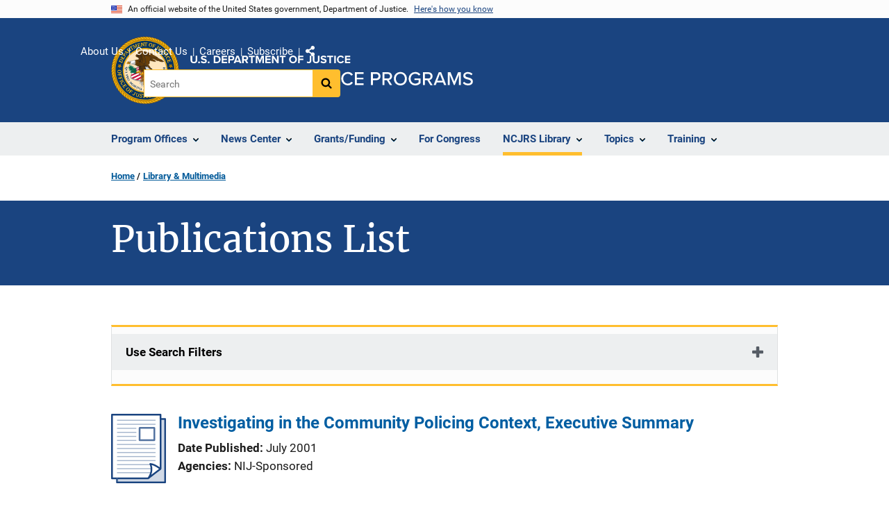

--- FILE ---
content_type: text/css
request_url: https://www.ojp.gov/sites/g/files/xyckuh241/files/css/css_3PQxx3C1H1JphTzo7-Y8c5Vk_zSQ8AaU4VQCjZCA8Fw.css?delta=3&language=en&theme=ojp&include=eJxtUO1uwyAMfCFSPxJyjJWSODjCph17-rGskVppPzD3gQ75aOOUXWvMJXHxWZQ2eMOBBM067GyGC1sgrQyptgPlhs2VdD-EnT8Mx1n4zpi4_ulF646SvzkkXaPdseaywBsO_OWSy3YlvGgQ7No8zi3LCAN_jg8lGpNnLZebspE-uHbQwsMPhdZqI1qPY2RHwurwjxZ0PWCWxhOWNC0q6VTGue5pRuPJvMtYffBIr77gAhGJRjd5zpK9n28SOp4NGHzSYN2cd_gNDY_MT4Nz3nZNTfgHEfyb3Q
body_size: 90554
content:
/* @license GPL-2.0-or-later https://www.drupal.org/licensing/faq */
.usa-prose .usa-collection,.usa-collection,.usa-prose > ul,.usa-prose > ol,.usa-list{margin-bottom:1em;margin-top:1em;line-height:1.6;padding-left:3ch;}.usa-collection:last-child,.usa-prose > ul:last-child,.usa-prose > ol:last-child,.usa-list:last-child{margin-bottom:0;}.usa-prose .usa-collection ul,.usa-collection ul,.usa-prose > ul ul,.usa-prose > ol ul,.usa-list ul,.usa-prose .usa-collection ol,.usa-collection ol,.usa-prose > ul ol,.usa-prose > ol ol,.usa-list ol{margin-top:0.25em;}.usa-prose .usa-collection__item,.usa-collection__item,.usa-prose > ul li,.usa-prose > ol li,.usa-list li{margin-bottom:0.25em;max-width:68ex;}.usa-collection__item:last-child,.usa-prose > ul li:last-child,.usa-prose > ol li:last-child,.usa-list li:last-child{margin-bottom:0;}.usa-table--plain,table,.usa-prose > table,.usa-table{font-family:Roboto,Helvetica Neue,Helvetica,Arial,sans-serif;font-size:0.99rem;line-height:1.6;border-collapse:collapse;border-spacing:0;color:#1b1b1b;margin:1.25rem 0;text-align:left;}.usa-table--plain thead th,table thead th,.usa-prose > table thead th,.usa-table thead th{background-clip:padding-box;color:#1b1b1b;font-weight:700;line-height:1.4;}.usa-table--plain thead th,table thead th,.usa-prose > table thead th,.usa-table thead th,.usa-table--plain thead td,table thead td,.usa-prose > table thead td,.usa-table thead td{background-color:#edeff0;color:#1b1b1b;}.usa-table--plain tbody th,table tbody th,.usa-prose > table tbody th,.usa-table tbody th{text-align:left;}.usa-table--plain th,table th,.usa-prose > table th,.usa-table th,.usa-table--plain td,table td,.usa-prose > table td,.usa-table td{background-color:white;border:1px solid #1b1b1b;font-weight:normal;padding:0.5rem 1rem;}.usa-table--plain caption,table caption,.usa-prose > table caption,.usa-table caption{font-family:Roboto,Helvetica Neue,Helvetica,Arial,sans-serif;font-size:0.93rem;font-weight:700;margin-bottom:0.75rem;text-align:left;}.usa-table--plain,table,.usa-prose > table,.usa-table{}.usa-table--plain th[data-sortable],table th[data-sortable],.usa-table th[data-sortable]{padding-right:2.5rem;position:relative;}.usa-table--plain th[data-sortable]:after,table th[data-sortable]:after,.usa-table th[data-sortable]:after{border-bottom-color:transparent;border-bottom-style:solid;border-bottom-width:1px;bottom:0;content:"";height:0;left:0;position:absolute;width:100%;}.usa-table--plain th[data-sortable]:not([aria-sort]) .usa-table__header__button,table th[data-sortable]:not([aria-sort]) .usa-table__header__button,.usa-table th[data-sortable]:not([aria-sort]) .usa-table__header__button,.usa-table--plain th[data-sortable][aria-sort=none] .usa-table__header__button,table th[data-sortable][aria-sort=none] .usa-table__header__button,.usa-table th[data-sortable][aria-sort=none] .usa-table__header__button{-moz-osx-font-smoothing:inherit;-webkit-font-smoothing:inherit;color:#005ea2;text-decoration:underline;}.usa-table--plain th[data-sortable]:not([aria-sort]) .usa-table__header__button:visited,table th[data-sortable]:not([aria-sort]) .usa-table__header__button:visited,.usa-table th[data-sortable]:not([aria-sort]) .usa-table__header__button:visited,.usa-table--plain th[data-sortable][aria-sort=none] .usa-table__header__button:visited,table th[data-sortable][aria-sort=none] .usa-table__header__button:visited,.usa-table th[data-sortable][aria-sort=none] .usa-table__header__button:visited{color:#54278f;}.usa-table--plain th[data-sortable]:not([aria-sort]) .usa-table__header__button:hover,table th[data-sortable]:not([aria-sort]) .usa-table__header__button:hover,.usa-table th[data-sortable]:not([aria-sort]) .usa-table__header__button:hover,.usa-table--plain th[data-sortable][aria-sort=none] .usa-table__header__button:hover,table th[data-sortable][aria-sort=none] .usa-table__header__button:hover,.usa-table th[data-sortable][aria-sort=none] .usa-table__header__button:hover{color:#252f3e;}.usa-table--plain th[data-sortable]:not([aria-sort]) .usa-table__header__button:active,table th[data-sortable]:not([aria-sort]) .usa-table__header__button:active,.usa-table th[data-sortable]:not([aria-sort]) .usa-table__header__button:active,.usa-table--plain th[data-sortable][aria-sort=none] .usa-table__header__button:active,table th[data-sortable][aria-sort=none] .usa-table__header__button:active,.usa-table th[data-sortable][aria-sort=none] .usa-table__header__button:active{color:#252f3e;}.usa-table--plain th[data-sortable]:not([aria-sort]) .usa-table__header__button:focus,table th[data-sortable]:not([aria-sort]) .usa-table__header__button:focus,.usa-table th[data-sortable]:not([aria-sort]) .usa-table__header__button:focus,.usa-table--plain th[data-sortable][aria-sort=none] .usa-table__header__button:focus,table th[data-sortable][aria-sort=none] .usa-table__header__button:focus,.usa-table th[data-sortable][aria-sort=none] .usa-table__header__button:focus{outline:0.25rem dashed #2491ff;outline-offset:0;}.usa-table--plain th[data-sortable]:not([aria-sort]) .usa-table__header__button,table th[data-sortable]:not([aria-sort]) .usa-table__header__button,.usa-table th[data-sortable]:not([aria-sort]) .usa-table__header__button,.usa-table--plain th[data-sortable][aria-sort=none] .usa-table__header__button,table th[data-sortable][aria-sort=none] .usa-table__header__button,.usa-table th[data-sortable][aria-sort=none] .usa-table__header__button{background-color:transparent;border:0;border-radius:0;-webkit-box-shadow:none;box-shadow:none;font-weight:normal;margin:0;padding:0;text-align:left;}.usa-table--plain th[data-sortable]:not([aria-sort]) .usa-table__header__button:hover,table th[data-sortable]:not([aria-sort]) .usa-table__header__button:hover,.usa-table th[data-sortable]:not([aria-sort]) .usa-table__header__button:hover,.usa-table--plain th[data-sortable]:not([aria-sort]) .usa-table__header__button.usa-button--hover,table th[data-sortable]:not([aria-sort]) .usa-table__header__button.usa-button--hover,.usa-table th[data-sortable]:not([aria-sort]) .usa-table__header__button.usa-button--hover,.usa-table--plain th[data-sortable]:not([aria-sort]) .usa-table__header__button:active,table th[data-sortable]:not([aria-sort]) .usa-table__header__button:active,.usa-table th[data-sortable]:not([aria-sort]) .usa-table__header__button:active,.usa-table--plain th[data-sortable]:not([aria-sort]) .usa-table__header__button.usa-button--active,table th[data-sortable]:not([aria-sort]) .usa-table__header__button.usa-button--active,.usa-table th[data-sortable]:not([aria-sort]) .usa-table__header__button.usa-button--active,.usa-table--plain th[data-sortable]:not([aria-sort]) .usa-table__header__button:disabled,table th[data-sortable]:not([aria-sort]) .usa-table__header__button:disabled,.usa-table th[data-sortable]:not([aria-sort]) .usa-table__header__button:disabled,.usa-table--plain th[data-sortable]:not([aria-sort]) .usa-table__header__button.usa-button--disabled,table th[data-sortable]:not([aria-sort]) .usa-table__header__button.usa-button--disabled,.usa-table th[data-sortable]:not([aria-sort]) .usa-table__header__button.usa-button--disabled,.usa-table--plain th[data-sortable][aria-sort=none] .usa-table__header__button:hover,table th[data-sortable][aria-sort=none] .usa-table__header__button:hover,.usa-table th[data-sortable][aria-sort=none] .usa-table__header__button:hover,.usa-table--plain th[data-sortable][aria-sort=none] .usa-table__header__button.usa-button--hover,table th[data-sortable][aria-sort=none] .usa-table__header__button.usa-button--hover,.usa-table th[data-sortable][aria-sort=none] .usa-table__header__button.usa-button--hover,.usa-table--plain th[data-sortable][aria-sort=none] .usa-table__header__button:active,table th[data-sortable][aria-sort=none] .usa-table__header__button:active,.usa-table th[data-sortable][aria-sort=none] .usa-table__header__button:active,.usa-table--plain th[data-sortable][aria-sort=none] .usa-table__header__button.usa-button--active,table th[data-sortable][aria-sort=none] .usa-table__header__button.usa-button--active,.usa-table th[data-sortable][aria-sort=none] .usa-table__header__button.usa-button--active,.usa-table--plain th[data-sortable][aria-sort=none] .usa-table__header__button:disabled,table th[data-sortable][aria-sort=none] .usa-table__header__button:disabled,.usa-table th[data-sortable][aria-sort=none] .usa-table__header__button:disabled,.usa-table--plain th[data-sortable][aria-sort=none] .usa-table__header__button.usa-button--disabled,table th[data-sortable][aria-sort=none] .usa-table__header__button.usa-button--disabled,.usa-table th[data-sortable][aria-sort=none] .usa-table__header__button.usa-button--disabled{-moz-osx-font-smoothing:inherit;-webkit-font-smoothing:inherit;background-color:transparent;-webkit-box-shadow:none;box-shadow:none;text-decoration:underline;}.usa-table--plain th[data-sortable]:not([aria-sort]) .usa-table__header__button:disabled,table th[data-sortable]:not([aria-sort]) .usa-table__header__button:disabled,.usa-table th[data-sortable]:not([aria-sort]) .usa-table__header__button:disabled,.usa-table--plain th[data-sortable]:not([aria-sort]) .usa-table__header__button.usa-button--disabled,table th[data-sortable]:not([aria-sort]) .usa-table__header__button.usa-button--disabled,.usa-table th[data-sortable]:not([aria-sort]) .usa-table__header__button.usa-button--disabled,.usa-table--plain th[data-sortable][aria-sort=none] .usa-table__header__button:disabled,table th[data-sortable][aria-sort=none] .usa-table__header__button:disabled,.usa-table th[data-sortable][aria-sort=none] .usa-table__header__button:disabled,.usa-table--plain th[data-sortable][aria-sort=none] .usa-table__header__button.usa-button--disabled,table th[data-sortable][aria-sort=none] .usa-table__header__button.usa-button--disabled,.usa-table th[data-sortable][aria-sort=none] .usa-table__header__button.usa-button--disabled{color:#c9c9c9;}.usa-table--plain th[data-sortable]:not([aria-sort]) .usa-table__header__button.usa-button--hover,table th[data-sortable]:not([aria-sort]) .usa-table__header__button.usa-button--hover,.usa-table th[data-sortable]:not([aria-sort]) .usa-table__header__button.usa-button--hover,.usa-table--plain th[data-sortable][aria-sort=none] .usa-table__header__button.usa-button--hover,table th[data-sortable][aria-sort=none] .usa-table__header__button.usa-button--hover,.usa-table th[data-sortable][aria-sort=none] .usa-table__header__button.usa-button--hover{color:#252f3e;}.usa-table--plain th[data-sortable]:not([aria-sort]) .usa-table__header__button.usa-button--active,table th[data-sortable]:not([aria-sort]) .usa-table__header__button.usa-button--active,.usa-table th[data-sortable]:not([aria-sort]) .usa-table__header__button.usa-button--active,.usa-table--plain th[data-sortable][aria-sort=none] .usa-table__header__button.usa-button--active,table th[data-sortable][aria-sort=none] .usa-table__header__button.usa-button--active,.usa-table th[data-sortable][aria-sort=none] .usa-table__header__button.usa-button--active{color:#252f3e;}.usa-table--plain th[data-sortable]:not([aria-sort]) .usa-table__header__button,table th[data-sortable]:not([aria-sort]) .usa-table__header__button,.usa-table th[data-sortable]:not([aria-sort]) .usa-table__header__button,.usa-table--plain th[data-sortable][aria-sort=none] .usa-table__header__button,table th[data-sortable][aria-sort=none] .usa-table__header__button,.usa-table th[data-sortable][aria-sort=none] .usa-table__header__button{height:2rem;width:2rem;background-position:center center;background-size:1.5rem;color:#71767a;cursor:pointer;display:inline-block;margin:0;position:absolute;right:0.25rem;text-align:center;text-decoration:none;top:50%;-webkit-transform:translate(0,-50%);transform:translate(0,-50%);}.usa-table--plain th[data-sortable]:not([aria-sort]) .usa-table__header__button .usa-icon,table th[data-sortable]:not([aria-sort]) .usa-table__header__button .usa-icon,.usa-table th[data-sortable]:not([aria-sort]) .usa-table__header__button .usa-icon,.usa-table--plain th[data-sortable][aria-sort=none] .usa-table__header__button .usa-icon,table th[data-sortable][aria-sort=none] .usa-table__header__button .usa-icon,.usa-table th[data-sortable][aria-sort=none] .usa-table__header__button .usa-icon{height:1.5rem;width:1.5rem;vertical-align:middle;}.usa-table--plain th[data-sortable]:not([aria-sort]) .usa-table__header__button .usa-icon > g,table th[data-sortable]:not([aria-sort]) .usa-table__header__button .usa-icon > g,.usa-table th[data-sortable]:not([aria-sort]) .usa-table__header__button .usa-icon > g,.usa-table--plain th[data-sortable][aria-sort=none] .usa-table__header__button .usa-icon > g,table th[data-sortable][aria-sort=none] .usa-table__header__button .usa-icon > g,.usa-table th[data-sortable][aria-sort=none] .usa-table__header__button .usa-icon > g{fill:transparent;}.usa-table--plain th[data-sortable]:not([aria-sort]) .usa-table__header__button .usa-icon > g.unsorted,table th[data-sortable]:not([aria-sort]) .usa-table__header__button .usa-icon > g.unsorted,.usa-table th[data-sortable]:not([aria-sort]) .usa-table__header__button .usa-icon > g.unsorted,.usa-table--plain th[data-sortable][aria-sort=none] .usa-table__header__button .usa-icon > g.unsorted,table th[data-sortable][aria-sort=none] .usa-table__header__button .usa-icon > g.unsorted,.usa-table th[data-sortable][aria-sort=none] .usa-table__header__button .usa-icon > g.unsorted{fill:#71767a;}.usa-table--plain th[data-sortable]:not([aria-sort]) .usa-table__header__button:hover .usa-icon > g.unsorted,table th[data-sortable]:not([aria-sort]) .usa-table__header__button:hover .usa-icon > g.unsorted,.usa-table th[data-sortable]:not([aria-sort]) .usa-table__header__button:hover .usa-icon > g.unsorted,.usa-table--plain th[data-sortable][aria-sort=none] .usa-table__header__button:hover .usa-icon > g.unsorted,table th[data-sortable][aria-sort=none] .usa-table__header__button:hover .usa-icon > g.unsorted,.usa-table th[data-sortable][aria-sort=none] .usa-table__header__button:hover .usa-icon > g.unsorted{fill:#1b1b1b;}.usa-table--plain th[data-sortable][aria-sort=descending],table th[data-sortable][aria-sort=descending],.usa-table th[data-sortable][aria-sort=descending]{background-color:#97d4ea;}.usa-table--plain th[data-sortable][aria-sort=descending] .usa-table__header__button,table th[data-sortable][aria-sort=descending] .usa-table__header__button,.usa-table th[data-sortable][aria-sort=descending] .usa-table__header__button{-moz-osx-font-smoothing:inherit;-webkit-font-smoothing:inherit;color:#005ea2;text-decoration:underline;}.usa-table--plain th[data-sortable][aria-sort=descending] .usa-table__header__button:visited,table th[data-sortable][aria-sort=descending] .usa-table__header__button:visited,.usa-table th[data-sortable][aria-sort=descending] .usa-table__header__button:visited{color:#54278f;}.usa-table--plain th[data-sortable][aria-sort=descending] .usa-table__header__button:hover,table th[data-sortable][aria-sort=descending] .usa-table__header__button:hover,.usa-table th[data-sortable][aria-sort=descending] .usa-table__header__button:hover{color:#252f3e;}.usa-table--plain th[data-sortable][aria-sort=descending] .usa-table__header__button:active,table th[data-sortable][aria-sort=descending] .usa-table__header__button:active,.usa-table th[data-sortable][aria-sort=descending] .usa-table__header__button:active{color:#252f3e;}.usa-table--plain th[data-sortable][aria-sort=descending] .usa-table__header__button:focus,table th[data-sortable][aria-sort=descending] .usa-table__header__button:focus,.usa-table th[data-sortable][aria-sort=descending] .usa-table__header__button:focus{outline:0.25rem dashed #2491ff;outline-offset:0;}.usa-table--plain th[data-sortable][aria-sort=descending] .usa-table__header__button,table th[data-sortable][aria-sort=descending] .usa-table__header__button,.usa-table th[data-sortable][aria-sort=descending] .usa-table__header__button{background-color:transparent;border:0;border-radius:0;-webkit-box-shadow:none;box-shadow:none;font-weight:normal;margin:0;padding:0;text-align:left;}.usa-table--plain th[data-sortable][aria-sort=descending] .usa-table__header__button:hover,table th[data-sortable][aria-sort=descending] .usa-table__header__button:hover,.usa-table th[data-sortable][aria-sort=descending] .usa-table__header__button:hover,.usa-table--plain th[data-sortable][aria-sort=descending] .usa-table__header__button.usa-button--hover,table th[data-sortable][aria-sort=descending] .usa-table__header__button.usa-button--hover,.usa-table th[data-sortable][aria-sort=descending] .usa-table__header__button.usa-button--hover,.usa-table--plain th[data-sortable][aria-sort=descending] .usa-table__header__button:active,table th[data-sortable][aria-sort=descending] .usa-table__header__button:active,.usa-table th[data-sortable][aria-sort=descending] .usa-table__header__button:active,.usa-table--plain th[data-sortable][aria-sort=descending] .usa-table__header__button.usa-button--active,table th[data-sortable][aria-sort=descending] .usa-table__header__button.usa-button--active,.usa-table th[data-sortable][aria-sort=descending] .usa-table__header__button.usa-button--active,.usa-table--plain th[data-sortable][aria-sort=descending] .usa-table__header__button:disabled,table th[data-sortable][aria-sort=descending] .usa-table__header__button:disabled,.usa-table th[data-sortable][aria-sort=descending] .usa-table__header__button:disabled,.usa-table--plain th[data-sortable][aria-sort=descending] .usa-table__header__button.usa-button--disabled,table th[data-sortable][aria-sort=descending] .usa-table__header__button.usa-button--disabled,.usa-table th[data-sortable][aria-sort=descending] .usa-table__header__button.usa-button--disabled{-moz-osx-font-smoothing:inherit;-webkit-font-smoothing:inherit;background-color:transparent;-webkit-box-shadow:none;box-shadow:none;text-decoration:underline;}.usa-table--plain th[data-sortable][aria-sort=descending] .usa-table__header__button:disabled,table th[data-sortable][aria-sort=descending] .usa-table__header__button:disabled,.usa-table th[data-sortable][aria-sort=descending] .usa-table__header__button:disabled,.usa-table--plain th[data-sortable][aria-sort=descending] .usa-table__header__button.usa-button--disabled,table th[data-sortable][aria-sort=descending] .usa-table__header__button.usa-button--disabled,.usa-table th[data-sortable][aria-sort=descending] .usa-table__header__button.usa-button--disabled{color:#c9c9c9;}.usa-table--plain th[data-sortable][aria-sort=descending] .usa-table__header__button.usa-button--hover,table th[data-sortable][aria-sort=descending] .usa-table__header__button.usa-button--hover,.usa-table th[data-sortable][aria-sort=descending] .usa-table__header__button.usa-button--hover{color:#252f3e;}.usa-table--plain th[data-sortable][aria-sort=descending] .usa-table__header__button.usa-button--active,table th[data-sortable][aria-sort=descending] .usa-table__header__button.usa-button--active,.usa-table th[data-sortable][aria-sort=descending] .usa-table__header__button.usa-button--active{color:#252f3e;}.usa-table--plain th[data-sortable][aria-sort=descending] .usa-table__header__button,table th[data-sortable][aria-sort=descending] .usa-table__header__button,.usa-table th[data-sortable][aria-sort=descending] .usa-table__header__button{height:2rem;width:2rem;background-position:center center;background-size:1.5rem;color:#71767a;cursor:pointer;display:inline-block;margin:0;position:absolute;right:0.25rem;text-align:center;text-decoration:none;top:50%;-webkit-transform:translate(0,-50%);transform:translate(0,-50%);}.usa-table--plain th[data-sortable][aria-sort=descending] .usa-table__header__button .usa-icon,table th[data-sortable][aria-sort=descending] .usa-table__header__button .usa-icon,.usa-table th[data-sortable][aria-sort=descending] .usa-table__header__button .usa-icon{height:1.5rem;width:1.5rem;vertical-align:middle;}.usa-table--plain th[data-sortable][aria-sort=descending] .usa-table__header__button .usa-icon > g,table th[data-sortable][aria-sort=descending] .usa-table__header__button .usa-icon > g,.usa-table th[data-sortable][aria-sort=descending] .usa-table__header__button .usa-icon > g{fill:transparent;}.usa-table--plain th[data-sortable][aria-sort=descending] .usa-table__header__button .usa-icon > g.descending,table th[data-sortable][aria-sort=descending] .usa-table__header__button .usa-icon > g.descending,.usa-table th[data-sortable][aria-sort=descending] .usa-table__header__button .usa-icon > g.descending{fill:#1b1b1b;}.usa-table--plain th[data-sortable][aria-sort=ascending],table th[data-sortable][aria-sort=ascending],.usa-table th[data-sortable][aria-sort=ascending]{background-color:#97d4ea;}.usa-table--plain th[data-sortable][aria-sort=ascending] .usa-table__header__button,table th[data-sortable][aria-sort=ascending] .usa-table__header__button,.usa-table th[data-sortable][aria-sort=ascending] .usa-table__header__button{-moz-osx-font-smoothing:inherit;-webkit-font-smoothing:inherit;color:#005ea2;text-decoration:underline;}.usa-table--plain th[data-sortable][aria-sort=ascending] .usa-table__header__button:visited,table th[data-sortable][aria-sort=ascending] .usa-table__header__button:visited,.usa-table th[data-sortable][aria-sort=ascending] .usa-table__header__button:visited{color:#54278f;}.usa-table--plain th[data-sortable][aria-sort=ascending] .usa-table__header__button:hover,table th[data-sortable][aria-sort=ascending] .usa-table__header__button:hover,.usa-table th[data-sortable][aria-sort=ascending] .usa-table__header__button:hover{color:#252f3e;}.usa-table--plain th[data-sortable][aria-sort=ascending] .usa-table__header__button:active,table th[data-sortable][aria-sort=ascending] .usa-table__header__button:active,.usa-table th[data-sortable][aria-sort=ascending] .usa-table__header__button:active{color:#252f3e;}.usa-table--plain th[data-sortable][aria-sort=ascending] .usa-table__header__button:focus,table th[data-sortable][aria-sort=ascending] .usa-table__header__button:focus,.usa-table th[data-sortable][aria-sort=ascending] .usa-table__header__button:focus{outline:0.25rem dashed #2491ff;outline-offset:0;}.usa-table--plain th[data-sortable][aria-sort=ascending] .usa-table__header__button,table th[data-sortable][aria-sort=ascending] .usa-table__header__button,.usa-table th[data-sortable][aria-sort=ascending] .usa-table__header__button{background-color:transparent;border:0;border-radius:0;-webkit-box-shadow:none;box-shadow:none;font-weight:normal;margin:0;padding:0;text-align:left;}.usa-table--plain th[data-sortable][aria-sort=ascending] .usa-table__header__button:hover,table th[data-sortable][aria-sort=ascending] .usa-table__header__button:hover,.usa-table th[data-sortable][aria-sort=ascending] .usa-table__header__button:hover,.usa-table--plain th[data-sortable][aria-sort=ascending] .usa-table__header__button.usa-button--hover,table th[data-sortable][aria-sort=ascending] .usa-table__header__button.usa-button--hover,.usa-table th[data-sortable][aria-sort=ascending] .usa-table__header__button.usa-button--hover,.usa-table--plain th[data-sortable][aria-sort=ascending] .usa-table__header__button:active,table th[data-sortable][aria-sort=ascending] .usa-table__header__button:active,.usa-table th[data-sortable][aria-sort=ascending] .usa-table__header__button:active,.usa-table--plain th[data-sortable][aria-sort=ascending] .usa-table__header__button.usa-button--active,table th[data-sortable][aria-sort=ascending] .usa-table__header__button.usa-button--active,.usa-table th[data-sortable][aria-sort=ascending] .usa-table__header__button.usa-button--active,.usa-table--plain th[data-sortable][aria-sort=ascending] .usa-table__header__button:disabled,table th[data-sortable][aria-sort=ascending] .usa-table__header__button:disabled,.usa-table th[data-sortable][aria-sort=ascending] .usa-table__header__button:disabled,.usa-table--plain th[data-sortable][aria-sort=ascending] .usa-table__header__button.usa-button--disabled,table th[data-sortable][aria-sort=ascending] .usa-table__header__button.usa-button--disabled,.usa-table th[data-sortable][aria-sort=ascending] .usa-table__header__button.usa-button--disabled{-moz-osx-font-smoothing:inherit;-webkit-font-smoothing:inherit;background-color:transparent;-webkit-box-shadow:none;box-shadow:none;text-decoration:underline;}.usa-table--plain th[data-sortable][aria-sort=ascending] .usa-table__header__button:disabled,table th[data-sortable][aria-sort=ascending] .usa-table__header__button:disabled,.usa-table th[data-sortable][aria-sort=ascending] .usa-table__header__button:disabled,.usa-table--plain th[data-sortable][aria-sort=ascending] .usa-table__header__button.usa-button--disabled,table th[data-sortable][aria-sort=ascending] .usa-table__header__button.usa-button--disabled,.usa-table th[data-sortable][aria-sort=ascending] .usa-table__header__button.usa-button--disabled{color:#c9c9c9;}.usa-table--plain th[data-sortable][aria-sort=ascending] .usa-table__header__button.usa-button--hover,table th[data-sortable][aria-sort=ascending] .usa-table__header__button.usa-button--hover,.usa-table th[data-sortable][aria-sort=ascending] .usa-table__header__button.usa-button--hover{color:#252f3e;}.usa-table--plain th[data-sortable][aria-sort=ascending] .usa-table__header__button.usa-button--active,table th[data-sortable][aria-sort=ascending] .usa-table__header__button.usa-button--active,.usa-table th[data-sortable][aria-sort=ascending] .usa-table__header__button.usa-button--active{color:#252f3e;}.usa-table--plain th[data-sortable][aria-sort=ascending] .usa-table__header__button,table th[data-sortable][aria-sort=ascending] .usa-table__header__button,.usa-table th[data-sortable][aria-sort=ascending] .usa-table__header__button{height:2rem;width:2rem;background-position:center center;background-size:1.5rem;color:#71767a;cursor:pointer;display:inline-block;margin:0;position:absolute;right:0.25rem;text-align:center;text-decoration:none;top:50%;-webkit-transform:translate(0,-50%);transform:translate(0,-50%);}.usa-table--plain th[data-sortable][aria-sort=ascending] .usa-table__header__button .usa-icon,table th[data-sortable][aria-sort=ascending] .usa-table__header__button .usa-icon,.usa-table th[data-sortable][aria-sort=ascending] .usa-table__header__button .usa-icon{height:1.5rem;width:1.5rem;vertical-align:middle;}.usa-table--plain th[data-sortable][aria-sort=ascending] .usa-table__header__button .usa-icon > g,table th[data-sortable][aria-sort=ascending] .usa-table__header__button .usa-icon > g,.usa-table th[data-sortable][aria-sort=ascending] .usa-table__header__button .usa-icon > g{fill:transparent;}.usa-table--plain th[data-sortable][aria-sort=ascending] .usa-table__header__button .usa-icon > g.ascending,table th[data-sortable][aria-sort=ascending] .usa-table__header__button .usa-icon > g.ascending,.usa-table th[data-sortable][aria-sort=ascending] .usa-table__header__button .usa-icon > g.ascending{fill:#1b1b1b;}.usa-table--plain,table,.usa-prose > table,.usa-table{}.usa-table--plain thead th[aria-sort],table thead th[aria-sort],.usa-table thead th[aria-sort]{background-color:#97d4ea;color:#1b1b1b;}.usa-table--plain td[data-sort-active],table td[data-sort-active],.usa-table td[data-sort-active],.usa-table--plain th[data-sort-active],table th[data-sort-active],.usa-table th[data-sort-active]{background-color:#e1f3f8;color:#1b1b1b;}.usa-prose > .usa-table--borderless thead th,.usa-table--borderless thead th{background-color:transparent;border-top:0;color:#1b1b1b;}.usa-table--borderless thead th[aria-sort]{color:#1b1b1b;}.usa-prose > .usa-table--borderless thead,.usa-table--borderless thead{}.usa-table--borderless thead th[data-sortable]:not([aria-sort]) .usa-table__header__button:hover .usa-icon > g.unsorted{fill:#1b1b1b;}.usa-prose > .usa-table--borderless thead,.usa-table--borderless thead{}.usa-prose > .usa-table--borderless th,.usa-table--borderless th,.usa-prose > .usa-table--borderless td,.usa-table--borderless td{border-left:0;border-right:0;}.usa-prose > .usa-table--compact th,.usa-table--compact th,.usa-prose > .usa-table--compact td,.usa-table--compact td{padding:0.25rem 0.75rem;}.usa-table--striped tbody tr:nth-child(odd) td,.usa-table--striped tbody tr:nth-child(odd) th{background-color:#fcfcfc;color:#1b1b1b;}.usa-table--striped tbody tr:nth-child(odd) td[data-sort-active],.usa-table--striped tbody tr:nth-child(odd) th[data-sort-active]{background-color:#c3ebfa;color:#1b1b1b;}.usa-prose > .width-mobile .usa-table--stacked thead,.width-mobile .usa-table--stacked thead{display:none;}.usa-prose > .width-mobile .usa-table--stacked th,.width-mobile .usa-table--stacked th,.usa-prose > .width-mobile .usa-table--stacked td,.width-mobile .usa-table--stacked td{border-bottom-width:0;display:block;width:100%;}.usa-prose > .width-mobile .usa-table--stacked tr,.width-mobile .usa-table--stacked tr{border-bottom:0.25rem solid #1b1b1b;border-top-width:0;display:block;width:100%;}.width-mobile .usa-table--stacked tr th:first-child,.width-mobile .usa-table--stacked tr td:first-child{border-top-width:0;}.width-mobile .usa-table--stacked tr:nth-child(odd) td,.width-mobile .usa-table--stacked tr:nth-child(odd) th{background-color:inherit;}.width-mobile .usa-table--stacked tr:first-child th:first-child,.width-mobile .usa-table--stacked tr:first-child td:first-child{border-top:0.25rem solid #1b1b1b;}.width-mobile .usa-table--stacked th[data-label],.width-mobile .usa-table--stacked td[data-label]{padding-bottom:0.75rem;}.width-mobile .usa-table--stacked th[data-label]:before,.width-mobile .usa-table--stacked td[data-label]:before{content:attr(data-label);display:block;font-weight:700;margin:-0.5rem -1rem 0;padding:0.75rem 1rem 0.25rem;}.usa-prose > .width-mobile .usa-table--stacked-header thead,.width-mobile .usa-table--stacked-header thead{display:none;}.usa-prose > .width-mobile .usa-table--stacked-header th,.width-mobile .usa-table--stacked-header th,.usa-prose > .width-mobile .usa-table--stacked-header td,.width-mobile .usa-table--stacked-header td{border-bottom-width:0;display:block;width:100%;}.usa-prose > .width-mobile .usa-table--stacked-header tr,.width-mobile .usa-table--stacked-header tr{border-bottom:0.25rem solid #1b1b1b;border-top-width:0;display:block;width:100%;}.width-mobile .usa-table--stacked-header tr th:first-child,.width-mobile .usa-table--stacked-header tr td:first-child{border-top-width:0;}.width-mobile .usa-table--stacked-header tr:nth-child(odd) td,.width-mobile .usa-table--stacked-header tr:nth-child(odd) th{background-color:inherit;}.width-mobile .usa-table--stacked-header tr:first-child th:first-child,.width-mobile .usa-table--stacked-header tr:first-child td:first-child{border-top:0.25rem solid #1b1b1b;}.width-mobile .usa-table--stacked-header th[data-label],.width-mobile .usa-table--stacked-header td[data-label]{padding-bottom:0.75rem;}.width-mobile .usa-table--stacked-header th[data-label]:before,.width-mobile .usa-table--stacked-header td[data-label]:before{content:attr(data-label);display:block;font-weight:700;margin:-0.5rem -1rem 0;padding:0.75rem 1rem 0.25rem;}.width-mobile .usa-table--stacked-header tr td:first-child,.width-mobile .usa-table--stacked-header tr th:first-child{font-family:Roboto,Helvetica Neue,Helvetica,Arial,sans-serif;font-size:0.99rem;line-height:1.2;background-color:#edeff0;color:#1b1b1b;font-weight:700;padding:0.75rem 1rem;}.width-mobile .usa-table--stacked-header tr td:first-child:before,.width-mobile .usa-table--stacked-header tr th:first-child:before{display:none;}.usa-prose > .usa-table-container--scrollable,.usa-table-container--scrollable{margin:1.25rem 0;overflow-y:hidden;}.usa-table-container--scrollable .usa-table{margin:0;}.usa-prose > .usa-table-container--scrollable td,.usa-table-container--scrollable td{white-space:nowrap;}html{line-height:1.15;-webkit-text-size-adjust:100%;}body{margin:0;}main{display:block;}h1{font-size:2em;margin:0.67em 0;}hr{-webkit-box-sizing:content-box;box-sizing:content-box;height:0;overflow:visible;}pre{font-family:monospace,monospace;font-size:1em;}a,.ui-dialog-content a{background-color:transparent;}abbr[title]{border-bottom:none;text-decoration:underline;-webkit-text-decoration:underline dotted;text-decoration:underline dotted;}b,strong{font-weight:bolder;}code,kbd,samp{font-family:monospace,monospace;font-size:1em;}small{font-size:80%;}sub,sup{font-size:75%;line-height:0;position:relative;vertical-align:baseline;}sub{bottom:-0.25em;}sup{top:-0.5em;}img{border-style:none;}button,input,optgroup,select,textarea{font-family:inherit;font-size:100%;line-height:1.15;margin:0;}button,input{overflow:visible;}button,select{text-transform:none;}button,[type=button],[type=reset],[type=submit]{-webkit-appearance:button;}button::-moz-focus-inner,[type=button]::-moz-focus-inner,[type=reset]::-moz-focus-inner,[type=submit]::-moz-focus-inner{border-style:none;padding:0;}button:-moz-focusring,[type=button]:-moz-focusring,[type=reset]:-moz-focusring,[type=submit]:-moz-focusring{outline:1px dotted ButtonText;}fieldset{padding:0.35em 0.75em 0.625em;}legend{-webkit-box-sizing:border-box;box-sizing:border-box;color:inherit;display:table;max-width:100%;padding:0;white-space:normal;}progress{vertical-align:baseline;}textarea{overflow:auto;}[type=checkbox],[type=radio]{-webkit-box-sizing:border-box;box-sizing:border-box;padding:0;}[type=number]::-webkit-inner-spin-button,[type=number]::-webkit-outer-spin-button{height:auto;}[type=search]{-webkit-appearance:textfield;outline-offset:-2px;}[type=search]::-webkit-search-decoration{-webkit-appearance:none;}::-webkit-file-upload-button{-webkit-appearance:button;font:inherit;}details{display:block;}summary{display:list-item;}template{display:none;}[hidden]{display:none;}@font-face{font-family:"Roboto Mono Web";font-style:normal;font-weight:300;font-display:fallback;src:url(/themes/custom/ojp/assets/fonts/roboto-mono/roboto-mono-v5-latin-300.woff2) format("woff2"),url(/themes/custom/ojp/assets/fonts/roboto-mono/roboto-mono-v5-latin-300.woff) format("woff"),url(/themes/custom/ojp/assets/fonts/roboto-mono/roboto-mono-v5-latin-300.ttf) format("truetype");}@font-face{font-family:"Roboto Mono Web";font-style:normal;font-weight:400;font-display:fallback;src:url(/themes/custom/ojp/assets/fonts/roboto-mono/roboto-mono-v5-latin-regular.woff2) format("woff2"),url(/themes/custom/ojp/assets/fonts/roboto-mono/roboto-mono-v5-latin-regular.woff) format("woff"),url(/themes/custom/ojp/assets/fonts/roboto-mono/roboto-mono-v5-latin-regular.ttf) format("truetype");}@font-face{font-family:"Roboto Mono Web";font-style:normal;font-weight:700;font-display:fallback;src:url(/themes/custom/ojp/assets/fonts/roboto-mono/roboto-mono-v5-latin-700.woff2) format("woff2"),url(/themes/custom/ojp/assets/fonts/roboto-mono/roboto-mono-v5-latin-700.woff) format("woff"),url(/themes/custom/ojp/assets/fonts/roboto-mono/roboto-mono-v5-latin-700.ttf) format("truetype");}@font-face{font-family:"Roboto Mono Web";font-style:italic;font-weight:300;font-display:fallback;src:url(/themes/custom/ojp/assets/fonts/roboto-mono/roboto-mono-v5-latin-300italic.woff2) format("woff2"),url(/themes/custom/ojp/assets/fonts/roboto-mono/roboto-mono-v5-latin-300italic.woff) format("woff"),url(/themes/custom/ojp/assets/fonts/roboto-mono/roboto-mono-v5-latin-300italic.ttf) format("truetype");}@font-face{font-family:"Roboto Mono Web";font-style:italic;font-weight:400;font-display:fallback;src:url(/themes/custom/ojp/assets/fonts/roboto-mono/roboto-mono-v5-latin-italic.woff2) format("woff2"),url(/themes/custom/ojp/assets/fonts/roboto-mono/roboto-mono-v5-latin-italic.woff) format("woff"),url(/themes/custom/ojp/assets/fonts/roboto-mono/roboto-mono-v5-latin-italic.ttf) format("truetype");}@font-face{font-family:"Roboto Mono Web";font-style:italic;font-weight:700;font-display:fallback;src:url(/themes/custom/ojp/assets/fonts/roboto-mono/roboto-mono-v5-latin-700italic.woff2) format("woff2"),url(/themes/custom/ojp/assets/fonts/roboto-mono/roboto-mono-v5-latin-700italic.woff) format("woff"),url(/themes/custom/ojp/assets/fonts/roboto-mono/roboto-mono-v5-latin-700italic.ttf) format("truetype");}@font-face{font-family:"Roboto";font-style:normal;font-weight:400;font-display:fallback;src:url(/themes/custom/ojp/assets/fonts/roboto/Roboto-Regular.woff2) format("woff2"),url(/themes/custom/ojp/assets/fonts/roboto/Roboto-Regular.woff) format("woff"),url(/themes/custom/ojp/assets/fonts/roboto/Roboto-Regular.ttf) format("truetype");}@font-face{font-family:"Roboto";font-style:normal;font-weight:700;font-display:fallback;src:url(/themes/custom/ojp/assets/fonts/roboto/Roboto-Bold.woff2) format("woff2"),url(/themes/custom/ojp/assets/fonts/roboto/Roboto-Bold.woff) format("woff"),url(/themes/custom/ojp/assets/fonts/roboto/Roboto-Bold.ttf) format("truetype");}@font-face{font-family:"Roboto";font-style:italic;font-weight:400;font-display:fallback;src:url(/themes/custom/ojp/assets/fonts/roboto/Roboto-Italic.woff2) format("woff2"),url(/themes/custom/ojp/assets/fonts/roboto/Roboto-Italic.woff) format("woff"),url(/themes/custom/ojp/assets/fonts/roboto/Roboto-Italic.ttf) format("truetype");}@font-face{font-family:"Roboto";font-style:italic;font-weight:700;font-display:fallback;src:url(/themes/custom/ojp/assets/fonts/roboto/Roboto-BlackItalic.woff2) format("woff2"),url(/themes/custom/ojp/assets/fonts/roboto/Roboto-BlackItalic.woff) format("woff"),url(/themes/custom/ojp/assets/fonts/roboto/Roboto-BlackItalic.ttf) format("truetype");}@font-face{font-family:"Merriweather Web";font-style:normal;font-weight:300;font-display:fallback;src:url(/themes/custom/ojp/assets/fonts/merriweather/Latin-Merriweather-Light.woff2) format("woff2"),url(/themes/custom/ojp/assets/fonts/merriweather/Latin-Merriweather-Light.woff) format("woff"),url(/themes/custom/ojp/assets/fonts/merriweather/Latin-Merriweather-Light.ttf) format("truetype");}@font-face{font-family:"Merriweather Web";font-style:normal;font-weight:400;font-display:fallback;src:url(/themes/custom/ojp/assets/fonts/merriweather/Latin-Merriweather-Regular.woff2) format("woff2"),url(/themes/custom/ojp/assets/fonts/merriweather/Latin-Merriweather-Regular.woff) format("woff"),url(/themes/custom/ojp/assets/fonts/merriweather/Latin-Merriweather-Regular.ttf) format("truetype");}@font-face{font-family:"Merriweather Web";font-style:normal;font-weight:700;font-display:fallback;src:url(/themes/custom/ojp/assets/fonts/merriweather/Latin-Merriweather-Bold.woff2) format("woff2"),url(/themes/custom/ojp/assets/fonts/merriweather/Latin-Merriweather-Bold.woff) format("woff"),url(/themes/custom/ojp/assets/fonts/merriweather/Latin-Merriweather-Bold.ttf) format("truetype");}@font-face{font-family:"Merriweather Web";font-style:italic;font-weight:300;font-display:fallback;src:url(/themes/custom/ojp/assets/fonts/merriweather/Latin-Merriweather-LightItalic.woff2) format("woff2"),url(/themes/custom/ojp/assets/fonts/merriweather/Latin-Merriweather-LightItalic.woff) format("woff"),url(/themes/custom/ojp/assets/fonts/merriweather/Latin-Merriweather-LightItalic.ttf) format("truetype");}@font-face{font-family:"Merriweather Web";font-style:italic;font-weight:400;font-display:fallback;src:url(/themes/custom/ojp/assets/fonts/merriweather/Latin-Merriweather-Italic.woff2) format("woff2"),url(/themes/custom/ojp/assets/fonts/merriweather/Latin-Merriweather-Italic.woff) format("woff"),url(/themes/custom/ojp/assets/fonts/merriweather/Latin-Merriweather-Italic.ttf) format("truetype");}@font-face{font-family:"Merriweather Web";font-style:italic;font-weight:700;font-display:fallback;src:url(/themes/custom/ojp/assets/fonts/merriweather/Latin-Merriweather-BoldItalic.woff2) format("woff2"),url(/themes/custom/ojp/assets/fonts/merriweather/Latin-Merriweather-BoldItalic.woff) format("woff"),url(/themes/custom/ojp/assets/fonts/merriweather/Latin-Merriweather-BoldItalic.ttf) format("truetype");}input:not([disabled]):focus,select:not([disabled]):focus,textarea:not([disabled]):focus,button:not([disabled]):focus{outline:0.25rem dashed #2491ff;outline-offset:0;}iframe:focus,[href]:focus,[tabindex]:focus,[contentEditable=true]:focus{outline:0.25rem dashed #2491ff;outline-offset:0;}.usa-focus{outline:0.25rem dashed #2491ff;outline-offset:0;}html{-webkit-box-sizing:border-box;box-sizing:border-box;}*,*::before,*::after{-webkit-box-sizing:inherit;box-sizing:inherit;}html{-webkit-font-feature-settings:"kern" 1;font-feature-settings:"kern" 1;-webkit-font-kerning:normal;font-kerning:normal;font-family:Roboto,Helvetica Neue,Helvetica,Arial,sans-serif;font-size:100%;}cite,var,address,dfn{font-style:normal;}body{color:#1b1b1b;background-color:white;overflow-x:hidden;}.usa-sr-only{position:absolute;left:-999em;right:auto;}.usa-button,.layout--node-event .field--name-field-event-url a,.usa-search.usa-search--small .gsc-search-button button,.gsc-search-box .gsc-search-button button{font-family:Roboto,Helvetica Neue,Helvetica,Arial,sans-serif;font-size:0.99rem;line-height:1;color:white;background-color:#1a4480;-webkit-appearance:none;-moz-appearance:none;appearance:none;border:0;border-radius:0.25rem;cursor:pointer;display:inline-block;font-weight:700;margin-right:0.5rem;padding:0.75rem 1.25rem;text-align:center;text-decoration:none;width:100%;}.usa-button:visited,.layout--node-event .field--name-field-event-url a:visited,.usa-search.usa-search--small .gsc-search-button button:visited,.gsc-search-box .gsc-search-button button:visited{color:white;}.usa-button:hover,.layout--node-event .field--name-field-event-url a:hover,.usa-search.usa-search--small .gsc-search-button button:hover,.gsc-search-box .gsc-search-button button:hover,.usa-button.usa-button--hover,.layout--node-event .field--name-field-event-url a.usa-button--hover,.usa-search.usa-search--small .gsc-search-button button.usa-button--hover,.gsc-search-box .gsc-search-button button.usa-button--hover{color:white;background-color:#252f3e;border-bottom:0;text-decoration:none;}.usa-button:active,.layout--node-event .field--name-field-event-url a:active,.usa-search.usa-search--small .gsc-search-button button:active,.gsc-search-box .gsc-search-button button:active,.usa-button.usa-button--active,.layout--node-event .field--name-field-event-url a.usa-button--active,.usa-search.usa-search--small .gsc-search-button button.usa-button--active,.gsc-search-box .gsc-search-button button.usa-button--active{color:white;background-color:#252f3e;}.usa-button:not([disabled]):focus,.layout--node-event .field--name-field-event-url a:not([disabled]):focus,.usa-search.usa-search--small .gsc-search-button button:not([disabled]):focus,.gsc-search-box .gsc-search-button button:not([disabled]):focus,.usa-button:not([disabled]).usa-focus,.layout--node-event .field--name-field-event-url a:not([disabled]).usa-focus,.usa-search.usa-search--small .gsc-search-button button:not([disabled]).usa-focus,.gsc-search-box .gsc-search-button button:not([disabled]).usa-focus{outline-offset:0.25rem;}.usa-button:disabled,.layout--node-event .field--name-field-event-url a:disabled,.usa-search.usa-search--small .gsc-search-button button:disabled,.gsc-search-box .gsc-search-button button:disabled{-moz-osx-font-smoothing:grayscale;-webkit-font-smoothing:antialiased;background-color:#c9c9c9;color:white;}.usa-button:disabled:hover,.layout--node-event .field--name-field-event-url a:disabled:hover,.usa-search.usa-search--small .gsc-search-button button:disabled:hover,.gsc-search-box .gsc-search-button button:disabled:hover,.usa-button:disabled.usa-button--hover,.layout--node-event .field--name-field-event-url a:disabled.usa-button--hover,.usa-search.usa-search--small .gsc-search-button button:disabled.usa-button--hover,.gsc-search-box .gsc-search-button button:disabled.usa-button--hover,.usa-button:disabled:active,.layout--node-event .field--name-field-event-url a:disabled:active,.usa-search.usa-search--small .gsc-search-button button:disabled:active,.gsc-search-box .gsc-search-button button:disabled:active,.usa-button:disabled.usa-button--active,.layout--node-event .field--name-field-event-url a:disabled.usa-button--active,.usa-search.usa-search--small .gsc-search-button button:disabled.usa-button--active,.gsc-search-box .gsc-search-button button:disabled.usa-button--active,.usa-button:disabled:focus,.layout--node-event .field--name-field-event-url a:disabled:focus,.usa-search.usa-search--small .gsc-search-button button:disabled:focus,.gsc-search-box .gsc-search-button button:disabled:focus,.usa-button:disabled.usa-focus,.layout--node-event .field--name-field-event-url a:disabled.usa-focus,.usa-search.usa-search--small .gsc-search-button button:disabled.usa-focus,.gsc-search-box .gsc-search-button button:disabled.usa-focus{background-color:#c9c9c9;border:0;-webkit-box-shadow:none;box-shadow:none;}.usa-button--accent-cool{color:#1b1b1b;background-color:#00bde3;}.usa-button--accent-cool:visited{color:#1b1b1b;background-color:#00bde3;}.usa-button--accent-cool:hover,.usa-button--accent-cool.usa-button--hover{color:#1b1b1b;background-color:#28a0cb;}.usa-button--accent-cool:active,.usa-button--accent-cool.usa-button--active{color:white;background-color:#07648d;}.usa-button--accent-warm{color:#1b1b1b;background-color:#fa9441;}.usa-button--accent-warm:visited{color:#1b1b1b;background-color:#fa9441;}.usa-button--accent-warm:hover,.usa-button--accent-warm.usa-button--hover{color:white;background-color:#c05600;}.usa-button--accent-warm:active,.usa-button--accent-warm.usa-button--active{color:white;background-color:#775540;}.usa-button--outline{background-color:transparent;-webkit-box-shadow:inset 0 0 0 2px #1a4480;box-shadow:inset 0 0 0 2px #1a4480;color:#1a4480;}.usa-button--outline:visited{color:#1a4480;}.usa-button--outline:hover,.usa-button--outline.usa-button--hover{background-color:transparent;-webkit-box-shadow:inset 0 0 0 2px #252f3e;box-shadow:inset 0 0 0 2px #252f3e;color:#252f3e;}.usa-button--outline:active,.usa-button--outline.usa-button--active{background-color:transparent;-webkit-box-shadow:inset 0 0 0 2px #252f3e;box-shadow:inset 0 0 0 2px #252f3e;color:#252f3e;}.usa-button--outline.usa-button--inverse{-webkit-box-shadow:inset 0 0 0 2px #edeff0;box-shadow:inset 0 0 0 2px #edeff0;color:#edeff0;}.usa-button--outline.usa-button--inverse:visited{color:#edeff0;}.usa-button--outline.usa-button--inverse:hover,.usa-button--outline.usa-button--inverse.usa-button--hover{-webkit-box-shadow:inset 0 0 0 2px #fcfcfc;box-shadow:inset 0 0 0 2px #fcfcfc;color:#fcfcfc;}.usa-button--outline.usa-button--inverse:active,.usa-button--outline.usa-button--inverse.usa-button--active{background-color:transparent;-webkit-box-shadow:inset 0 0 0 2px white;box-shadow:inset 0 0 0 2px white;color:white;}.usa-button--outline.usa-button--inverse.usa-button--unstyled{-moz-osx-font-smoothing:inherit;-webkit-font-smoothing:inherit;color:#005ea2;text-decoration:underline;}.usa-button--outline.usa-button--inverse.usa-button--unstyled:visited{color:#54278f;}.usa-button--outline.usa-button--inverse.usa-button--unstyled:hover{color:#252f3e;}.usa-button--outline.usa-button--inverse.usa-button--unstyled:active{color:#252f3e;}.usa-button--outline.usa-button--inverse.usa-button--unstyled:focus{outline:0.25rem dashed #2491ff;outline-offset:0;}.usa-button--outline.usa-button--inverse.usa-button--unstyled{background-color:transparent;border:0;border-radius:0;-webkit-box-shadow:none;box-shadow:none;font-weight:normal;margin:0;padding:0;text-align:left;}.usa-button--outline.usa-button--inverse.usa-button--unstyled:hover,.usa-button--outline.usa-button--inverse.usa-button--unstyled.usa-button--hover,.usa-button--outline.usa-button--inverse.usa-button--unstyled:disabled:hover,.usa-button--outline.usa-button--inverse.usa-button--unstyled:disabled.usa-button--hover,.usa-button--outline.usa-button--inverse.usa-button--unstyled.usa-button--disabled:hover,.usa-button--outline.usa-button--inverse.usa-button--unstyled.usa-button--disabled.usa-button--hover,.usa-button--outline.usa-button--inverse.usa-button--unstyled:active,.usa-button--outline.usa-button--inverse.usa-button--unstyled.usa-button--active,.usa-button--outline.usa-button--inverse.usa-button--unstyled:disabled:active,.usa-button--outline.usa-button--inverse.usa-button--unstyled:disabled.usa-button--active,.usa-button--outline.usa-button--inverse.usa-button--unstyled.usa-button--disabled:active,.usa-button--outline.usa-button--inverse.usa-button--unstyled.usa-button--disabled.usa-button--active,.usa-button--outline.usa-button--inverse.usa-button--unstyled:disabled:focus,.usa-button--outline.usa-button--inverse.usa-button--unstyled:disabled.usa-focus,.usa-button--outline.usa-button--inverse.usa-button--unstyled.usa-button--disabled:focus,.usa-button--outline.usa-button--inverse.usa-button--unstyled.usa-button--disabled.usa-focus,.usa-button--outline.usa-button--inverse.usa-button--unstyled:disabled,.usa-button--outline.usa-button--inverse.usa-button--unstyled.usa-button--disabled{-moz-osx-font-smoothing:inherit;-webkit-font-smoothing:inherit;background-color:transparent;-webkit-box-shadow:none;box-shadow:none;text-decoration:underline;}.usa-button--outline.usa-button--inverse.usa-button--unstyled:disabled,.usa-button--outline.usa-button--inverse.usa-button--unstyled.usa-button--disabled{color:#c9c9c9;}.usa-button--outline.usa-button--inverse.usa-button--unstyled.usa-button--hover{color:#252f3e;}.usa-button--outline.usa-button--inverse.usa-button--unstyled.usa-button--active{color:#252f3e;}.usa-button--outline.usa-button--inverse.usa-button--unstyled{color:#edeff0;}.usa-button--outline.usa-button--inverse.usa-button--unstyled:visited{color:#edeff0;}.usa-button--outline.usa-button--inverse.usa-button--unstyled:hover,.usa-button--outline.usa-button--inverse.usa-button--unstyled.usa-button--hover{color:#fcfcfc;}.usa-button--outline.usa-button--inverse.usa-button--unstyled:active,.usa-button--outline.usa-button--inverse.usa-button--unstyled.usa-button--active{color:white;}.usa-button--base{color:white;background-color:#71767a;}.usa-button--base:hover,.usa-button--base.usa-button--hover{color:white;background-color:#565c65;}.usa-button--base:active,.usa-button--base.usa-button--active{color:white;background-color:#3d4551;}.usa-button--secondary,.layout--node-event .field--name-field-event-url a{color:#1b1b1b;background-color:#ffbe2e;}.usa-button--secondary:hover,.layout--node-event .field--name-field-event-url a:hover,.usa-button--secondary.usa-button--hover,.layout--node-event .field--name-field-event-url a.usa-button--hover{color:#1b1b1b;background-color:#e5a000;}.usa-button--secondary:active,.layout--node-event .field--name-field-event-url a:active,.usa-button--secondary.usa-button--active,.layout--node-event .field--name-field-event-url a.usa-button--active{color:#1b1b1b;background-color:#c2850c;}.usa-button--big,.layout--node-event .field--name-field-event-url a{border-radius:0.25rem;font-size:1.37rem;padding:1rem 1.5rem;}.usa-button--disabled{-moz-osx-font-smoothing:grayscale;-webkit-font-smoothing:antialiased;background-color:#c9c9c9;color:white;}.usa-button--disabled:hover,.usa-button--disabled.usa-button--hover,.usa-button--disabled:active,.usa-button--disabled.usa-button--active,.usa-button--disabled:focus,.usa-button--disabled.usa-focus{background-color:#c9c9c9;border:0;-webkit-box-shadow:none;box-shadow:none;}.usa-button--outline-disabled,.usa-button--outline-inverse-disabled,.usa-button--outline:disabled,.usa-button--outline-inverse:disabled,.usa-button--outline-inverse:disabled{background-color:transparent;}.usa-button--outline-disabled:hover,.usa-button--outline-disabled.usa-button--hover,.usa-button--outline-disabled:active,.usa-button--outline-disabled.usa-button--active,.usa-button--outline-disabled:focus,.usa-button--outline-disabled.usa-focus,.usa-button--outline-inverse-disabled:hover,.usa-button--outline-inverse-disabled.usa-button--hover,.usa-button--outline-inverse-disabled:active,.usa-button--outline-inverse-disabled.usa-button--active,.usa-button--outline-inverse-disabled:focus,.usa-button--outline-inverse-disabled.usa-focus,.usa-button--outline:disabled:hover,.usa-button--outline:disabled.usa-button--hover,.usa-button--outline:disabled:active,.usa-button--outline:disabled.usa-button--active,.usa-button--outline:disabled:focus,.usa-button--outline:disabled.usa-focus,.usa-button--outline-inverse:disabled:hover,.usa-button--outline-inverse:disabled.usa-button--hover,.usa-button--outline-inverse:disabled:active,.usa-button--outline-inverse:disabled.usa-button--active,.usa-button--outline-inverse:disabled:focus,.usa-button--outline-inverse:disabled.usa-focus,.usa-button--outline-inverse:disabled:hover,.usa-button--outline-inverse:disabled.usa-button--hover,.usa-button--outline-inverse:disabled:active,.usa-button--outline-inverse:disabled.usa-button--active,.usa-button--outline-inverse:disabled:focus,.usa-button--outline-inverse:disabled.usa-focus{background-color:transparent;border:0;}.usa-button--outline-disabled,.usa-button--outline:disabled{-webkit-box-shadow:inset 0 0 0 2px #c9c9c9;box-shadow:inset 0 0 0 2px #c9c9c9;color:#c9c9c9;}.usa-button--outline-disabled.usa-button--inverse,.usa-button--outline:disabled.usa-button--inverse{background-color:transparent;-webkit-box-shadow:inset 0 0 0 2px #71767a;box-shadow:inset 0 0 0 2px #71767a;color:#71767a;}.usa-button--unstyled{-moz-osx-font-smoothing:inherit;-webkit-font-smoothing:inherit;color:#005ea2;text-decoration:underline;}.usa-button--unstyled:visited{color:#54278f;}.usa-button--unstyled:hover{color:#252f3e;}.usa-button--unstyled:active{color:#252f3e;}.usa-button--unstyled:focus{outline:0.25rem dashed #2491ff;outline-offset:0;}.usa-button--unstyled{background-color:transparent;border:0;border-radius:0;-webkit-box-shadow:none;box-shadow:none;font-weight:normal;margin:0;padding:0;text-align:left;}.usa-button--unstyled:hover,.usa-button--unstyled.usa-button--hover,.usa-button--unstyled:disabled:hover,.usa-button--unstyled:disabled.usa-button--hover,.usa-button--unstyled.usa-button--disabled:hover,.usa-button--unstyled.usa-button--disabled.usa-button--hover,.usa-button--unstyled:active,.usa-button--unstyled.usa-button--active,.usa-button--unstyled:disabled:active,.usa-button--unstyled:disabled.usa-button--active,.usa-button--unstyled.usa-button--disabled:active,.usa-button--unstyled.usa-button--disabled.usa-button--active,.usa-button--unstyled:disabled:focus,.usa-button--unstyled:disabled.usa-focus,.usa-button--unstyled.usa-button--disabled:focus,.usa-button--unstyled.usa-button--disabled.usa-focus,.usa-button--unstyled:disabled,.usa-button--unstyled.usa-button--disabled{-moz-osx-font-smoothing:inherit;-webkit-font-smoothing:inherit;background-color:transparent;-webkit-box-shadow:none;box-shadow:none;text-decoration:underline;}.usa-button--unstyled:disabled,.usa-button--unstyled.usa-button--disabled{color:#c9c9c9;}.usa-button--unstyled.usa-button--hover{color:#252f3e;}.usa-button--unstyled.usa-button--active{color:#252f3e;}.usa-embed-container iframe,.usa-embed-container object,.usa-embed-container embed{position:absolute;top:0;left:0;width:100%;height:100%;}.usa-embed-container{padding-bottom:56.25%;position:relative;height:0;overflow:hidden;max-width:100%;}img{max-width:100%;}.usa-media-link{display:inline-block;line-height:0;}.usa-combo-box__list,.usa-combo-box__input,.usa-input-group,.usa-input,.usa-textarea,.usa-range,.usa-select,.usa-checkbox__label,.usa-radio__label,.usa-fieldset,.usa-hint{font-family:Roboto,Helvetica Neue,Helvetica,Arial,sans-serif;font-size:0.99rem;line-height:1.4;}.usa-combo-box__input,.usa-input-group,.usa-input,.usa-textarea,.usa-range,.usa-select{border-width:1px;border-color:#565c65;border-style:solid;-webkit-appearance:none;-moz-appearance:none;appearance:none;border-radius:0;color:#1b1b1b;display:block;height:2.5rem;margin-top:0.5rem;max-width:30rem;padding:0.5rem;width:100%;}.usa-input--success.usa-combo-box__input,.usa-input--success.usa-input-group,.usa-input--success.usa-input,.usa-input--success.usa-textarea,.usa-input--success.usa-range,.usa-input--success.usa-select{border-width:0.25rem;border-color:#00a91c;border-style:solid;}.usa-fieldset{border:none;margin:0;padding:0;}.usa-form-group{margin-top:1.5rem;}.usa-form-group .usa-label:first-child{margin-top:0;}.usa-form-group--error{border-left-width:0.25rem;border-left-color:#b50909;border-left-style:solid;margin-top:2rem;padding-left:1rem;position:relative;}.usa-error-message{padding-bottom:0.25rem;padding-top:0.25rem;color:#b50909;display:block;font-weight:700;}.usa-hint{color:#71767a;}.usa-label,.usa-legend{font-family:Roboto,Helvetica Neue,Helvetica,Arial,sans-serif;font-size:0.99rem;line-height:1.4;display:block;font-weight:normal;margin-top:1.5rem;max-width:30rem;}.usa-label--error{font-weight:700;margin-top:0;}.usa-label--required,.usa-hint--required{color:#b50909;}.usa-legend--large{font-size:1.99rem;font-weight:700;margin-top:1rem;}abbr[title=required]{text-decoration:none;}.usa-input-list{margin-bottom:0;margin-top:0;list-style-type:none;padding-left:0;}.usa-input-list li{line-height:1.4;}.usa-prose .usa-input-list{margin-bottom:0;margin-top:0;list-style-type:none;padding-left:0;}.usa-prose .usa-input-list li{line-height:1.4;}.usa-checkbox,.usa-radio{background:white;}.usa-checkbox__label,.usa-radio__label{color:#1b1b1b;}.usa-checkbox__label::before,.usa-radio__label::before{background:white;-webkit-box-shadow:0 0 0 2px #1b1b1b;box-shadow:0 0 0 2px #1b1b1b;}.usa-checkbox__input:checked + [class*=__label]::before,.usa-radio__input:checked + [class*=__label]::before{background-color:#005ea2;-webkit-box-shadow:0 0 0 2px #005ea2;box-shadow:0 0 0 2px #005ea2;}.usa-checkbox__input:disabled + [class*=__label],.usa-radio__input:disabled + [class*=__label]{color:rgba(27,27,27,0.3);}.usa-checkbox__input:disabled + [class*=__label]::before,.usa-radio__input:disabled + [class*=__label]::before{background-color:white;-webkit-box-shadow:0 0 0 2px rgba(27,27,27,0.3);box-shadow:0 0 0 2px rgba(27,27,27,0.3);}.usa-checkbox__input--tile + [class*=__label],.usa-radio__input--tile + [class*=__label]{background-color:white;border:2px solid rgba(27,27,27,0.3);color:#1b1b1b;}.usa-checkbox__input--tile:checked + [class*=__label],.usa-radio__input--tile:checked + [class*=__label]{background-color:rgba(0,94,162,0.1);border-color:#005ea2;}.usa-checkbox__input--tile:disabled:checked + [class*=__label],.usa-radio__input--tile:disabled:checked + [class*=__label]{background-color:white;border-color:rgba(27,27,27,0.3);}.usa-checkbox__input:checked + [class*=__label]::before,.usa-checkbox__input:checked:disabled + [class*=__label]::before{background-image:url(/themes/custom/ojp/assets/images/correct8.svg),-webkit-gradient(linear,left top,left bottom,from(transparent),to(transparent));background-image:url(/themes/custom/ojp/assets/images/correct8.svg),linear-gradient(transparent,transparent);background-repeat:no-repeat;}.usa-checkbox__input:checked:disabled + [class*=__label]::before{background-color:rgba(27,27,27,0.3);}.usa-radio__input:checked + [class*=__label]::before{-webkit-box-shadow:0 0 0 2px #005ea2,inset 0 0 0 2px white;box-shadow:0 0 0 2px #005ea2,inset 0 0 0 2px white;}.usa-radio__input:checked:disabled + [class*=__label]::before{background-color:rgba(27,27,27,0.2);-webkit-box-shadow:0 0 0 2px rgba(27,27,27,0.3),inset 0 0 0 2px white;box-shadow:0 0 0 2px rgba(27,27,27,0.3),inset 0 0 0 2px white;}.usa-checkbox__input,.usa-radio__input{position:absolute;left:-999em;right:auto;}.usa-checkbox__input:focus + [class*=__label]::before,.usa-radio__input:focus + [class*=__label]::before{outline:0.25rem dashed #2491ff;outline-offset:0.25rem;}.usa-checkbox__input:disabled + [class*=__label]::before,.usa-radio__input:disabled + [class*=__label]::before{cursor:not-allowed;}.usa-checkbox__input:disabled + [class*=__label],.usa-radio__input:disabled + [class*=__label]{cursor:not-allowed;}.usa-checkbox__input--tile + [class*=__label],.usa-radio__input--tile + [class*=__label]{border-radius:0.25rem;margin-top:0.5rem;padding:0.75rem 1rem 0.75rem 2.5rem;}.usa-checkbox__input--tile + [class*=__label]:before,.usa-radio__input--tile + [class*=__label]:before{left:0.5rem;}.usa-checkbox__input:checked + [class*=__label]::before,.usa-checkbox__input:checked:disabled + [class*=__label]::before{background-position:center center;background-size:0.75rem auto;}.usa-checkbox__label,.usa-radio__label{cursor:pointer;display:inherit;font-weight:normal;margin-top:0.75rem;padding-left:2rem;position:relative;}.usa-checkbox__label:before,.usa-radio__label:before{content:" ";display:block;left:0;margin-left:2px;margin-top:0.068rem;position:absolute;}.usa-checkbox__label::before{height:1.25rem;width:1.25rem;border-radius:2px;}.usa-radio__label::before{height:1.25rem;border-radius:99rem;width:1.25rem;}.usa-checkbox__label-description,.usa-radio__label-description{display:block;font-size:0.87rem;margin-top:0.5rem;}.usa-memorable-date{display:-webkit-box;display:-ms-flexbox;display:flex;}.usa-memorable-date [type=number]{-moz-appearance:textfield;}.usa-memorable-date [type=number]::-webkit-inner-spin-button{-webkit-appearance:none;appearance:none;}.usa-memorable-date [type=number]::-webkit-contacts-auto-fill-button{visibility:hidden;display:none !important;pointer-events:none;height:0;width:0;margin:0;}.usa-memorable-date .usa-form-group{margin-top:1rem;}.usa-form-group--day,.usa-form-group--month,.usa-form-group--year{-webkit-box-flex:0;-ms-flex:0 1 auto;flex:0 1 auto;margin-right:1rem;width:3rem;}.usa-form-group--year{width:4.5rem;}.usa-select{background-image:url(/themes/custom/ojp/assets/images/usa-icons/unfold_more.svg),-webkit-gradient(linear,left top,left bottom,from(transparent),to(transparent));background-image:url(/themes/custom/ojp/assets/images/usa-icons/unfold_more.svg),linear-gradient(transparent,transparent);background-repeat:no-repeat;-webkit-appearance:none;-moz-appearance:none;appearance:none;background-color:white;background-position:right 0.5rem center;background-size:1.25rem;padding-right:2rem;}.usa-select::-ms-expand{display:none;}.usa-select:-webkit-autofill{-webkit-appearance:menulist;appearance:menulist;}.usa-select:-moz-focusring{color:transparent;text-shadow:0 0 0 black;}[type=file]{border:none;margin-top:0.5rem;padding-left:0;padding-top:0.2rem;}.usa-file-input{display:block;max-width:30rem;width:100%;}.usa-file-input__target{border:1px dashed #dfe1e2;display:block;font-size:0.87rem;margin-top:0.5rem;position:relative;text-align:center;width:100%;}.usa-file-input__target:hover{border-color:#71767a;}.usa-file-input__target.has-invalid-file{border-color:#fa9441;}.usa-file-input__accepted-files-message{font-weight:bold;margin:-1.5rem 0 1.5rem;pointer-events:none;position:relative;z-index:3;}.has-invalid-file .usa-file-input__accepted-files-message{color:#e5a000;}.usa-file-input__choose{color:#005ea2;text-decoration:underline;}.usa-file-input__choose:visited{color:#54278f;}.usa-file-input__choose:hover{color:#252f3e;}.usa-file-input__choose:active{color:#252f3e;}.usa-file-input__choose:focus{outline:0.25rem dashed #2491ff;outline-offset:0;}.usa-file-input__choose{font-weight:normal;}.usa-file-input__instructions{display:inline-block;padding:2rem 1rem;pointer-events:none;position:relative;z-index:3;}.usa-file-input__instructions.display-none{display:none;}.usa-file-input__box{background:white;height:100%;left:0;pointer-events:none;position:absolute;top:0;width:100%;z-index:2;}.usa-file-input .usa-file-input__input[type]{cursor:pointer;height:100%;left:0;margin:0;max-width:none;position:absolute;padding:0.5rem;text-indent:-999em;top:0;width:100%;z-index:1;}.usa-file-input .usa-file-input__input[type]::-webkit-file-upload-button{display:none;}.usa-file-input--drag .usa-file-input__target{border-color:#1a4480;}.usa-file-input--drag .usa-file-input__box{background-color:#2672de !important;}.usa-file-input--drag .usa-file-input__preview{opacity:0.1;}.usa-file-input__preview-heading{-webkit-box-align:center;-ms-flex-align:center;align-items:center;background:#2672de;display:-webkit-box;display:-ms-flexbox;display:flex;font-weight:bold;-webkit-box-pack:justify;-ms-flex-pack:justify;justify-content:space-between;padding:0.5rem;pointer-events:none;position:relative;z-index:3;}.usa-file-input__preview{-webkit-box-align:center;-ms-flex-align:center;align-items:center;background:#2672de;word-wrap:anywhere;display:-webkit-box;display:-ms-flexbox;display:flex;font-size:0.81rem;margin-top:1px;padding:0.25rem 0.5rem;pointer-events:none;position:relative;text-align:left;z-index:3;}.usa-file-input__preview:last-child{margin-bottom:-1.5rem;}.usa-file-input__preview-image{border:none;display:block;height:2.5rem;margin-right:0.5rem;-o-object-fit:contain;object-fit:contain;width:2.5rem;}.usa-file-input__preview-image.is-loading{background-image:url(/themes/custom/ojp/assets/images/loader.svg),-webkit-gradient(linear,left top,left bottom,from(transparent),to(transparent));background-image:url(/themes/custom/ojp/assets/images/loader.svg),linear-gradient(transparent,transparent);background-repeat:no-repeat;background-position:center center;background-repeat:no-repeat;background-size:2rem;}.usa-file-input__preview-image--generic,.usa-file-input__preview-image--pdf,.usa-file-input__preview-image--word,.usa-file-input__preview-image--excel,.usa-file-input__preview-image--video{background-position:center center;background-repeat:no-repeat;background-size:1.5rem;}.usa-file-input__preview-image--pdf{background-image:url(/themes/custom/ojp/assets/images/file-pdf.svg),-webkit-gradient(linear,left top,left bottom,from(transparent),to(transparent));background-image:url(/themes/custom/ojp/assets/images/file-pdf.svg),linear-gradient(transparent,transparent);background-repeat:no-repeat;}.usa-file-input__preview-image--generic{background-image:url(/themes/custom/ojp/assets/images/file.svg),-webkit-gradient(linear,left top,left bottom,from(transparent),to(transparent));background-image:url(/themes/custom/ojp/assets/images/file.svg),linear-gradient(transparent,transparent);background-repeat:no-repeat;}.usa-file-input__preview-image--word{background-image:url(/themes/custom/ojp/assets/images/file-word.svg),-webkit-gradient(linear,left top,left bottom,from(transparent),to(transparent));background-image:url(/themes/custom/ojp/assets/images/file-word.svg),linear-gradient(transparent,transparent);background-repeat:no-repeat;}.usa-file-input__preview-image--excel{background-image:url(/themes/custom/ojp/assets/images/file-excel.svg),-webkit-gradient(linear,left top,left bottom,from(transparent),to(transparent));background-image:url(/themes/custom/ojp/assets/images/file-excel.svg),linear-gradient(transparent,transparent);background-repeat:no-repeat;}.usa-file-input__preview-image--video{background-image:url(/themes/custom/ojp/assets/images/file-video.svg),-webkit-gradient(linear,left top,left bottom,from(transparent),to(transparent));background-image:url(/themes/custom/ojp/assets/images/file-video.svg),linear-gradient(transparent,transparent);background-repeat:no-repeat;}.usa-form-group--error .usa-file-input__target{border-color:#e5a000;border-width:2px;}.usa-file-input--disabled{pointer-events:none;}.usa-file-input--disabled .usa-file-input__instructions{opacity:0.5;}.usa-file-input--disabled .usa-file-input__box{background-color:#e6e6e6;}.usa-file-input--disabled .usa-file-input__input[type]{cursor:default;}.usa-range{-webkit-appearance:none;-moz-appearance:none;appearance:none;border:none;padding-left:1px;width:100%;}.usa-range:focus{outline:none;}.usa-range:focus::-webkit-slider-thumb{background-color:white;-webkit-box-shadow:0 0 0 2px #2491ff;box-shadow:0 0 0 2px #2491ff;}.usa-range:focus::-moz-range-thumb{background-color:white;box-shadow:0 0 0 2px #2491ff;}.usa-range:focus::-ms-thumb{background-color:white;box-shadow:0 0 0 2px #2491ff;}.usa-range::-webkit-slider-runnable-track{background-color:#fcfcfc;border-radius:99rem;border:1px solid #71767a;cursor:pointer;height:1rem;width:100%;}.usa-range::-moz-range-track{background-color:#fcfcfc;border-radius:99rem;border:1px solid #71767a;cursor:pointer;height:1rem;width:100%;}.usa-range::-ms-track{background-color:#fcfcfc;border-radius:99rem;border:1px solid #71767a;cursor:pointer;height:1rem;width:100%;}.usa-range::-webkit-slider-thumb{height:1.25rem;border-radius:99rem;width:1.25rem;background:#fcfcfc;border:none;-webkit-box-shadow:0 0 0 2px #71767a;box-shadow:0 0 0 2px #71767a;cursor:pointer;}.usa-range::-webkit-slider-thumb{-webkit-appearance:none;appearance:none;margin-top:-0.19rem;}.usa-range::-moz-range-thumb{height:1.25rem;border-radius:99rem;width:1.25rem;background:#fcfcfc;border:none;box-shadow:0 0 0 2px #71767a;cursor:pointer;}.usa-range::-ms-thumb{height:1.25rem;border-radius:99rem;width:1.25rem;background:#fcfcfc;border:none;box-shadow:0 0 0 2px #71767a;cursor:pointer;}.usa-range::-ms-fill-lower{background-color:#fcfcfc;border-radius:99rem;border:1px solid #71767a;}.usa-range::-ms-fill-upper{background-color:#fcfcfc;border-radius:99rem;border:1px solid #71767a;}.usa-textarea{height:10rem;}.usa-input--error{border-width:0.25rem;border-color:#b50909;border-style:solid;}.usa-input-group{-webkit-box-align:center;-ms-flex-align:center;align-items:center;background-color:white;display:-webkit-box;display:-ms-flexbox;display:flex;padding:0;}.usa-input-group.is-focused{outline:0.25rem dashed #2491ff;outline-offset:0;}.usa-input-group--error{border-width:0.25rem;border-color:#b50909;border-style:solid;}.usa-input-group input{border:0;height:100%;margin-top:0;min-width:0;width:100%;}.usa-input-group input:focus{outline:none;}.usa-input-prefix,.usa-input-suffix{color:#71767a;line-height:0;padding:0 0.5rem;-webkit-user-select:none;-moz-user-select:none;-ms-user-select:none;user-select:none;white-space:nowrap;}.usa-input-prefix .usa-icon,.usa-input-suffix .usa-icon{height:1.5rem;width:1.5rem;}.usa-character-count__message{display:inline-block;padding-top:0.25rem;}.usa-character-count__message--invalid{color:#b50909;font-weight:700;}.usa-combo-box{max-width:30rem;position:relative;}.usa-combo-box--pristine .usa-combo-box__input{padding-right:calc(5em + 4px);}.usa-combo-box--pristine .usa-combo-box__input::-ms-clear{display:none;}.usa-combo-box--pristine .usa-combo-box__clear-input{display:block;}.usa-combo-box__input{-webkit-appearance:none;-moz-appearance:none;appearance:none;margin-bottom:0;max-width:none;padding-right:calc(2.5em + 3px);}button.usa-combo-box__toggle-list:focus,button.usa-combo-box__clear-input:focus{outline-offset:-4px;}.usa-combo-box__toggle-list__wrapper:focus,.usa-combo-box__clear-input__wrapper:focus{outline:0;}.usa-combo-box__toggle-list,.usa-combo-box__clear-input{background-color:transparent;background-position:center;background-size:auto 1.5rem;border:0;bottom:1px;cursor:pointer;margin-bottom:0;opacity:0.6;padding-right:2rem;position:absolute;top:1px;z-index:100;}.usa-combo-box__clear-input{background-image:url(/themes/custom/ojp/assets/images/usa-icons/close.svg),-webkit-gradient(linear,left top,left bottom,from(transparent),to(transparent));background-image:url(/themes/custom/ojp/assets/images/usa-icons/close.svg),linear-gradient(transparent,transparent);background-repeat:no-repeat;display:none;right:calc(2.5em + 3px);}.usa-combo-box__toggle-list{background-image:url(/themes/custom/ojp/assets/images/usa-icons/expand_more.svg),-webkit-gradient(linear,left top,left bottom,from(transparent),to(transparent));background-image:url(/themes/custom/ojp/assets/images/usa-icons/expand_more.svg),linear-gradient(transparent,transparent);background-repeat:no-repeat;background-size:auto 2rem;right:1px;}.usa-combo-box__input-button-separator{background-color:#c6cace;position:absolute;top:1px;margin-bottom:8px;margin-top:8px;width:1px;right:calc(2.5em + 2px);-webkit-box-sizing:border-box;box-sizing:border-box;z-index:200;}.usa-combo-box__list{border-width:1px;border-color:#565c65;border-style:solid;background-color:white;border-radius:0;border-top:0;margin:0;max-height:12.1em;overflow-x:hidden;overflow-y:scroll;padding:0;position:absolute;width:100%;z-index:300;}.usa-combo-box__list:focus{outline:0;}.usa-combo-box__list-option{border-bottom:1px solid #edeff0;cursor:pointer;display:block;padding:0.5rem;}.usa-combo-box__list-option--focused{outline:2px dashed #162e51;outline-offset:-2px;position:relative;z-index:100;}.usa-combo-box__list-option--focused:focus{outline-offset:-4px;}.usa-combo-box__list-option--selected{background-color:#1a4480;border-color:#1a4480;color:white;}.usa-combo-box__list-option--no-results{cursor:not-allowed;display:block;padding:0.5rem;}.usa-date-picker__wrapper{display:none;position:relative;max-width:30rem;}.usa-date-picker__wrapper:focus{outline:0;}.usa-date-picker__calendar__year,.usa-date-picker__calendar__previous-year-chunk,.usa-date-picker__calendar__next-year-chunk,.usa-date-picker__calendar__month,.usa-date-picker__calendar__year-selection,.usa-date-picker__calendar__month-selection,.usa-date-picker__calendar__date,.usa-date-picker__calendar__previous-year,.usa-date-picker__calendar__previous-month,.usa-date-picker__calendar__next-year,.usa-date-picker__calendar__next-month,.usa-date-picker__button{background-color:#fcfcfc;border:0;width:100%;}.usa-date-picker__calendar__year:not([disabled]),.usa-date-picker__calendar__previous-year-chunk:not([disabled]),.usa-date-picker__calendar__next-year-chunk:not([disabled]),.usa-date-picker__calendar__month:not([disabled]),.usa-date-picker__calendar__year-selection:not([disabled]),.usa-date-picker__calendar__month-selection:not([disabled]),.usa-date-picker__calendar__date:not([disabled]),.usa-date-picker__calendar__previous-year:not([disabled]),.usa-date-picker__calendar__previous-month:not([disabled]),.usa-date-picker__calendar__next-year:not([disabled]),.usa-date-picker__calendar__next-month:not([disabled]),.usa-date-picker__button:not([disabled]){cursor:pointer;}.usa-date-picker__calendar__year:not([disabled]):focus,.usa-date-picker__calendar__previous-year-chunk:not([disabled]):focus,.usa-date-picker__calendar__next-year-chunk:not([disabled]):focus,.usa-date-picker__calendar__month:not([disabled]):focus,.usa-date-picker__calendar__year-selection:not([disabled]):focus,.usa-date-picker__calendar__month-selection:not([disabled]):focus,.usa-date-picker__calendar__date:not([disabled]):focus,.usa-date-picker__calendar__previous-year:not([disabled]):focus,.usa-date-picker__calendar__previous-month:not([disabled]):focus,.usa-date-picker__calendar__next-year:not([disabled]):focus,.usa-date-picker__calendar__next-month:not([disabled]):focus,.usa-date-picker__button:not([disabled]):focus{outline-offset:-4px;}.usa-date-picker__calendar__year:not([disabled]):hover,.usa-date-picker__calendar__previous-year-chunk:not([disabled]):hover,.usa-date-picker__calendar__next-year-chunk:not([disabled]):hover,.usa-date-picker__calendar__month:not([disabled]):hover,.usa-date-picker__calendar__year-selection:not([disabled]):hover,.usa-date-picker__calendar__month-selection:not([disabled]):hover,.usa-date-picker__calendar__date:not([disabled]):hover,.usa-date-picker__calendar__previous-year:not([disabled]):hover,.usa-date-picker__calendar__previous-month:not([disabled]):hover,.usa-date-picker__calendar__next-year:not([disabled]):hover,.usa-date-picker__calendar__next-month:not([disabled]):hover,.usa-date-picker__button:not([disabled]):hover{background-color:#edeff0;}.usa-date-picker__calendar__year:not([disabled]):active,.usa-date-picker__calendar__previous-year-chunk:not([disabled]):active,.usa-date-picker__calendar__next-year-chunk:not([disabled]):active,.usa-date-picker__calendar__month:not([disabled]):active,.usa-date-picker__calendar__year-selection:not([disabled]):active,.usa-date-picker__calendar__month-selection:not([disabled]):active,.usa-date-picker__calendar__date:not([disabled]):active,.usa-date-picker__calendar__previous-year:not([disabled]):active,.usa-date-picker__calendar__previous-month:not([disabled]):active,.usa-date-picker__calendar__next-year:not([disabled]):active,.usa-date-picker__calendar__next-month:not([disabled]):active,.usa-date-picker__button:not([disabled]):active{background-color:#dfe1e2;}.usa-date-picker--active .usa-date-picker__button{background-color:#f0f0f0;}.usa-date-picker--active .usa-date-picker__calendar{z-index:400;}.usa-date-picker__button{background-image:url(/themes/custom/ojp/assets/images/usa-icons/calendar_today.svg),-webkit-gradient(linear,left top,left bottom,from(transparent),to(transparent));background-image:url(/themes/custom/ojp/assets/images/usa-icons/calendar_today.svg),linear-gradient(transparent,transparent);background-repeat:no-repeat;-ms-flex-item-align:stretch;align-self:stretch;background-color:transparent;background-position:center;background-size:1.5rem;margin-top:0.5em;width:3em;}.usa-date-picker--initialized .usa-date-picker__wrapper{display:-webkit-box;display:-ms-flexbox;display:flex;}.usa-date-picker__calendar{background-color:#fcfcfc;left:auto;max-width:20rem;position:absolute;right:0;width:100%;z-index:100;}.usa-date-picker__calendar__table{border-spacing:0;border-collapse:collapse;table-layout:fixed;text-align:center;width:100%;}.usa-date-picker__calendar__table th{font-weight:normal;}.usa-date-picker__calendar__table td{padding:0;}.usa-date-picker__calendar__row{display:-webkit-box;display:-ms-flexbox;display:flex;-ms-flex-wrap:wrap;flex-wrap:wrap;text-align:center;width:100%;}.usa-date-picker__calendar__cell{background-color:#fcfcfc;-webkit-box-flex:1;-ms-flex:1;flex:1;}.usa-date-picker__calendar__cell--center-items{display:-webkit-box;display:-ms-flexbox;display:flex;-webkit-box-pack:center;-ms-flex-pack:center;justify-content:center;-webkit-box-align:center;-ms-flex-align:center;align-items:center;}.usa-date-picker__calendar__previous-year,.usa-date-picker__calendar__previous-month,.usa-date-picker__calendar__next-year,.usa-date-picker__calendar__next-month{background-position:center;background-size:auto 1.5rem;height:1.5rem;padding:20px 10px;}.usa-date-picker__calendar__previous-year:not([disabled]){background-image:url(/themes/custom/ojp/assets/images/usa-icons/navigate_far_before.svg),-webkit-gradient(linear,left top,left bottom,from(transparent),to(transparent));background-image:url(/themes/custom/ojp/assets/images/usa-icons/navigate_far_before.svg),linear-gradient(transparent,transparent);background-repeat:no-repeat;}.usa-date-picker__calendar__previous-month:not([disabled]){background-image:url(/themes/custom/ojp/assets/images/usa-icons/navigate_before.svg),-webkit-gradient(linear,left top,left bottom,from(transparent),to(transparent));background-image:url(/themes/custom/ojp/assets/images/usa-icons/navigate_before.svg),linear-gradient(transparent,transparent);background-repeat:no-repeat;}.usa-date-picker__calendar__next-year:not([disabled]){background-image:url(/themes/custom/ojp/assets/images/usa-icons/navigate_far_next.svg),-webkit-gradient(linear,left top,left bottom,from(transparent),to(transparent));background-image:url(/themes/custom/ojp/assets/images/usa-icons/navigate_far_next.svg),linear-gradient(transparent,transparent);background-repeat:no-repeat;}.usa-date-picker__calendar__next-month:not([disabled]){background-image:url(/themes/custom/ojp/assets/images/usa-icons/navigate_next.svg),-webkit-gradient(linear,left top,left bottom,from(transparent),to(transparent));background-image:url(/themes/custom/ojp/assets/images/usa-icons/navigate_next.svg),linear-gradient(transparent,transparent);background-repeat:no-repeat;}.usa-date-picker__calendar__day-of-week{padding:6px 0px;}.usa-date-picker__calendar__date{padding:10px 0px;}.usa-date-picker__calendar__date--focused{outline:2px dashed #162e51;outline-offset:-2px;position:relative;z-index:100;}.usa-date-picker__calendar__date--next-month:not([disabled]),.usa-date-picker__calendar__date--previous-month:not([disabled]){color:#5d5d52;}.usa-date-picker__calendar__date--selected,.usa-date-picker__calendar__date--range-date{background-color:#252f3e;color:#f9f9f9;}.usa-date-picker__calendar__date--selected:not([disabled]),.usa-date-picker__calendar__date--range-date:not([disabled]){background-color:#252f3e;color:#f9f9f9;}.usa-date-picker__calendar__date--selected:not([disabled]):hover,.usa-date-picker__calendar__date--range-date:not([disabled]):hover{background-color:#252f3e;color:#e6e6e6;}.usa-date-picker__calendar__date--selected:not([disabled]):focus,.usa-date-picker__calendar__date--range-date:not([disabled]):focus{background-color:#252f3e;color:#f9f9f9;}.usa-date-picker__calendar__date--selected:not([disabled]):active,.usa-date-picker__calendar__date--range-date:not([disabled]):active{background-color:#252f3e;}.usa-date-picker__calendar__date--range-date-start{border-top-left-radius:10%;border-bottom-left-radius:10%;}.usa-date-picker__calendar__date--range-date-end{border-top-right-radius:10%;border-bottom-right-radius:10%;}.usa-date-picker__calendar__date--within-range{background-color:#cfe8ff;}.usa-date-picker__calendar__date--within-range:not([disabled]){background-color:#cfe8ff;}.usa-date-picker__calendar__date--within-range:not([disabled]):hover{background-color:#cfe8ff;}.usa-date-picker__calendar__date--within-range:not([disabled]):focus{background-color:#cfe8ff;}.usa-date-picker__calendar__date--within-range:not([disabled]):active{background-color:#cfe8ff;}.usa-date-picker__calendar__month-label{-webkit-box-flex:4;-ms-flex:4;flex:4;text-align:center;}.usa-date-picker__calendar__year-selection,.usa-date-picker__calendar__month-selection{display:inline-block;height:100%;padding:8px 4px;width:auto;}.usa-date-picker__calendar__month-picker{padding:20px 5px;}.usa-date-picker__calendar__month{padding:10px 0;}.usa-date-picker__calendar__month--focused{outline:2px dashed #162e51;outline-offset:-2px;position:relative;z-index:100;}.usa-date-picker__calendar__month--selected{background-color:#252f3e;color:#f9f9f9;}.usa-date-picker__calendar__month--selected:not([disabled]){background-color:#252f3e;color:#f9f9f9;}.usa-date-picker__calendar__month--selected:not([disabled]):hover{background-color:#252f3e;color:#e6e6e6;}.usa-date-picker__calendar__month--selected:not([disabled]):focus{background-color:#252f3e;color:#f9f9f9;}.usa-date-picker__calendar__month--selected:not([disabled]):active{background-color:#252f3e;}.usa-date-picker__calendar__year-picker{padding:20px 5px;}.usa-date-picker__calendar__previous-year-chunk,.usa-date-picker__calendar__next-year-chunk{background-position:center;background-size:auto 2rem;margin:auto;padding:40px 0;}.usa-date-picker__calendar__previous-year-chunk:not([disabled]){background-image:url(/themes/custom/ojp/assets/images/usa-icons/navigate_before.svg),-webkit-gradient(linear,left top,left bottom,from(transparent),to(transparent));background-image:url(/themes/custom/ojp/assets/images/usa-icons/navigate_before.svg),linear-gradient(transparent,transparent);background-repeat:no-repeat;}.usa-date-picker__calendar__next-year-chunk:not([disabled]){background-image:url(/themes/custom/ojp/assets/images/usa-icons/navigate_next.svg),-webkit-gradient(linear,left top,left bottom,from(transparent),to(transparent));background-image:url(/themes/custom/ojp/assets/images/usa-icons/navigate_next.svg),linear-gradient(transparent,transparent);background-repeat:no-repeat;}.usa-date-picker__calendar__year{padding:10px 0;}.usa-date-picker__calendar__year--focused{outline:2px dashed #162e51;outline-offset:-2px;position:relative;z-index:100;}.usa-date-picker__calendar__year--selected{background-color:#252f3e;color:#f9f9f9;}.usa-date-picker__calendar__year--selected:not([disabled]){background-color:#252f3e;color:#f9f9f9;}.usa-date-picker__calendar__year--selected:not([disabled]):hover{background-color:#252f3e;color:#e6e6e6;}.usa-date-picker__calendar__year--selected:not([disabled]):focus{background-color:#252f3e;color:#f9f9f9;}.usa-date-picker__calendar__year--selected:not([disabled]):active{background-color:#252f3e;}.usa-time-picker{width:10em;}.grid-container{margin-left:auto;margin-right:auto;max-width:64rem;padding-left:1rem;padding-right:1rem;}.grid-container-card{margin-left:auto;margin-right:auto;max-width:10rem;padding-left:1rem;padding-right:1rem;}.grid-container-card-lg{margin-left:auto;margin-right:auto;max-width:15rem;padding-left:1rem;padding-right:1rem;}.grid-container-mobile{margin-left:auto;margin-right:auto;max-width:20rem;padding-left:1rem;padding-right:1rem;}.grid-container-mobile-lg{margin-left:auto;margin-right:auto;max-width:30rem;padding-left:1rem;padding-right:1rem;}.grid-container-tablet{margin-left:auto;margin-right:auto;max-width:40rem;padding-left:1rem;padding-right:1rem;}.grid-container-tablet-lg{margin-left:auto;margin-right:auto;max-width:55rem;padding-left:1rem;padding-right:1rem;}.grid-container-desktop{margin-left:auto;margin-right:auto;max-width:64rem;padding-left:1rem;padding-right:1rem;}.grid-container-desktop-lg{margin-left:auto;margin-right:auto;max-width:75rem;padding-left:1rem;padding-right:1rem;}.grid-container-widescreen{margin-left:auto;margin-right:auto;max-width:87.5rem;padding-left:1rem;padding-right:1rem;}.grid-row{display:-webkit-box;display:-ms-flexbox;display:flex;-ms-flex-wrap:wrap;flex-wrap:wrap;}.grid-row.grid-gap{margin-left:-0.5rem;margin-right:-0.5rem;}.grid-row.grid-gap > *{padding-left:0.5rem;padding-right:0.5rem;}.grid-row.grid-gap-0{margin-left:0;margin-right:0;}.grid-row.grid-gap-0 > *{padding-left:0;padding-right:0;}.grid-row.grid-gap-2px{margin-left:-1px;margin-right:-1px;}.grid-row.grid-gap-2px > *{padding-left:1px;padding-right:1px;}.grid-row.grid-gap-05{margin-left:-2px;margin-right:-2px;}.grid-row.grid-gap-05 > *{padding-left:2px;padding-right:2px;}.grid-row.grid-gap-1{margin-left:-0.25rem;margin-right:-0.25rem;}.grid-row.grid-gap-1 > *{padding-left:0.25rem;padding-right:0.25rem;}.grid-row.grid-gap-2{margin-left:-0.5rem;margin-right:-0.5rem;}.grid-row.grid-gap-2 > *{padding-left:0.5rem;padding-right:0.5rem;}.grid-row.grid-gap-3{margin-left:-0.75rem;margin-right:-0.75rem;}.grid-row.grid-gap-3 > *{padding-left:0.75rem;padding-right:0.75rem;}.grid-row.grid-gap-4{margin-left:-1rem;margin-right:-1rem;}.grid-row.grid-gap-4 > *{padding-left:1rem;padding-right:1rem;}.grid-row.grid-gap-5{margin-left:-1.25rem;margin-right:-1.25rem;}.grid-row.grid-gap-5 > *{padding-left:1.25rem;padding-right:1.25rem;}.grid-row.grid-gap-6{margin-left:-1.5rem;margin-right:-1.5rem;}.grid-row.grid-gap-6 > *{padding-left:1.5rem;padding-right:1.5rem;}.grid-row.grid-gap-sm{margin-left:-1px;margin-right:-1px;}.grid-row.grid-gap-sm > *{padding-left:1px;padding-right:1px;}.grid-row.grid-gap-md{margin-left:-0.5rem;margin-right:-0.5rem;}.grid-row.grid-gap-md > *{padding-left:0.5rem;padding-right:0.5rem;}.grid-row.grid-gap-lg{margin-left:-0.75rem;margin-right:-0.75rem;}.grid-row.grid-gap-lg > *{padding-left:0.75rem;padding-right:0.75rem;}[class*=grid-col]{position:relative;width:100%;-webkit-box-sizing:border-box;box-sizing:border-box;}.grid-col{-webkit-box-flex:1;-ms-flex:1 1 0%;flex:1 1 0%;width:auto;max-width:100%;min-width:1px;}.grid-col-auto{-webkit-box-flex:0;-ms-flex:0 1 auto;flex:0 1 auto;width:auto;max-width:100%;}.grid-col-fill{-webkit-box-flex:1;-ms-flex:1 1 0%;flex:1 1 0%;width:auto;max-width:100%;min-width:1px;}.grid-col-1{-webkit-box-flex:0;-ms-flex:0 1 auto;flex:0 1 auto;width:8.3333333333%;}.grid-col-2{-webkit-box-flex:0;-ms-flex:0 1 auto;flex:0 1 auto;width:16.6666666667%;}.grid-col-3{-webkit-box-flex:0;-ms-flex:0 1 auto;flex:0 1 auto;width:25%;}.grid-col-4{-webkit-box-flex:0;-ms-flex:0 1 auto;flex:0 1 auto;width:33.3333333333%;}.grid-col-5{-webkit-box-flex:0;-ms-flex:0 1 auto;flex:0 1 auto;width:41.6666666667%;}.grid-col-6{-webkit-box-flex:0;-ms-flex:0 1 auto;flex:0 1 auto;width:50%;}.grid-col-7{-webkit-box-flex:0;-ms-flex:0 1 auto;flex:0 1 auto;width:58.3333333333%;}.grid-col-8{-webkit-box-flex:0;-ms-flex:0 1 auto;flex:0 1 auto;width:66.6666666667%;}.grid-col-9{-webkit-box-flex:0;-ms-flex:0 1 auto;flex:0 1 auto;width:75%;}.grid-col-10{-webkit-box-flex:0;-ms-flex:0 1 auto;flex:0 1 auto;width:83.3333333333%;}.grid-col-11{-webkit-box-flex:0;-ms-flex:0 1 auto;flex:0 1 auto;width:91.6666666667%;}.grid-col-12{-webkit-box-flex:0;-ms-flex:0 1 auto;flex:0 1 auto;width:100%;}.grid-offset-1{margin-left:8.3333333333%;}.grid-offset-2{margin-left:16.6666666667%;}.grid-offset-3{margin-left:25%;}.grid-offset-4{margin-left:33.3333333333%;}.grid-offset-5{margin-left:41.6666666667%;}.grid-offset-6{margin-left:50%;}.grid-offset-7{margin-left:58.3333333333%;}.grid-offset-8{margin-left:66.6666666667%;}.grid-offset-9{margin-left:75%;}.grid-offset-10{margin-left:83.3333333333%;}.grid-offset-11{margin-left:91.6666666667%;}.grid-offset-12{margin-left:100%;}.grid-offset-none{margin-left:0;}.usa-tag{font-family:Roboto,Helvetica Neue,Helvetica,Arial,sans-serif;font-size:0.87rem;color:white;text-transform:uppercase;background-color:#565c65;border-radius:2px;margin-right:0.25rem;padding:1px 0.5rem;}.usa-tag:only-of-type{margin-right:0;}.usa-tag--big{padding-left:0.5rem;padding-right:0.5rem;font-family:Roboto,Helvetica Neue,Helvetica,Arial,sans-serif;font-size:0.99rem;}.usa-paragraph{line-height:1.6;margin-bottom:0;margin-top:0;max-width:68ex;}* + .usa-paragraph{margin-top:1em;}.usa-paragraph + *{margin-top:1em;}.usa-content p,.usa-content ul:not(.usa-accordion):not(.usa-accordion--bordered),.usa-content ol:not(.usa-accordion):not(.usa-accordion--bordered){max-width:68ex;}.usa-display{margin-bottom:0;margin-top:0;clear:both;}* + .usa-display{margin-top:1.5em;}.usa-display + *{margin-top:1em;}.usa-display{font-family:Merriweather Web,Georgia,Cambria,Times New Roman,Times,serif;font-size:1.34rem;line-height:1.2;font-weight:700;margin-bottom:0;}.usa-intro{font-family:Merriweather Web,Georgia,Cambria,Times New Roman,Times,serif;font-size:1.34rem;line-height:1.8;font-weight:400;max-width:88ex;}.usa-dark-background{-moz-osx-font-smoothing:grayscale;-webkit-font-smoothing:antialiased;background-color:#3d4551;}.usa-dark-background p,.usa-dark-background span{color:white;}.usa-dark-background a{color:#edeff0;}.usa-dark-background a:visited{color:#edeff0;}.usa-dark-background a:hover{color:#fcfcfc;}body p,.ui-dialog .ui-dialog-content p,.usa-prose > p{line-height:1.6;margin-bottom:0;margin-top:0;max-width:68ex;}body * + p,.ui-dialog .ui-dialog-content * + p,.usa-prose > * + p{margin-top:1em;}body p + *,.ui-dialog .ui-dialog-content p + *,.usa-prose > p + *{margin-top:1em;}.usa-prose > h1,.usa-prose > h2,.usa-prose > h3,.usa-prose > h4,.usa-prose > h5,.usa-prose > h6{margin-bottom:0;margin-top:0;clear:both;}.usa-prose > * + h1,.usa-prose > * + h2,.usa-prose > * + h3,.usa-prose > * + h4,.usa-prose > * + h5,.usa-prose > * + h6{margin-top:1.5em;}.usa-prose > h1 + *,.usa-prose > h2 + *,.usa-prose > h3 + *,.usa-prose > h4 + *,.usa-prose > h5 + *,.usa-prose > h6 + *{margin-top:1em;}.usa-link{color:#005ea2;text-decoration:underline;}.usa-link:visited{color:#54278f;}.usa-link:hover{color:#252f3e;}.usa-link:active{color:#252f3e;}.usa-link:focus{outline:0.25rem dashed #2491ff;outline-offset:0;}.usa-link--external{display:inline-block;padding-right:1.75ex;position:relative;}.usa-link--external::after{background:url(/themes/custom/ojp/assets/images/usa-icons/launch.svg) no-repeat center/contain;display:inline-block;height:1.75ex;width:1.75ex;}@supports ((-webkit-mask:url("")) or (mask:url(""))){.usa-link--external::after{background:none;background-color:currentColor;-webkit-mask:url(/themes/custom/ojp/assets/images/usa-icons/launch.svg) no-repeat center/contain;mask:url(/themes/custom/ojp/assets/images/usa-icons/launch.svg) no-repeat center/contain;}}.usa-link--external::after{background-position:center;content:"";display:inline-block;height:1.75ex;margin-left:2px;margin-top:0.7ex;position:absolute;}.usa-link--external.usa-link--alt{display:inline-block;padding-right:1.75ex;position:relative;}.usa-link--external.usa-link--alt::after{background:url(/themes/custom/ojp/assets/images/usa-icons-bg/launch--white.svg) no-repeat center/contain;display:inline-block;height:1.75ex;width:1.75ex;}@supports ((-webkit-mask:url("")) or (mask:url(""))){.usa-link--external.usa-link--alt::after{background:none;background-color:currentColor;-webkit-mask:url(/themes/custom/ojp/assets/images/usa-icons/launch.svg) no-repeat center/contain;mask:url(/themes/custom/ojp/assets/images/usa-icons/launch.svg) no-repeat center/contain;}}.usa-link--external.usa-link--alt::after{background-position:center;content:"";display:inline-block;height:1.75ex;margin-left:2px;margin-top:0.7ex;position:absolute;}.usa-list--unstyled{margin-bottom:0;margin-top:0;list-style-type:none;padding-left:0;}.usa-list--unstyled > li{margin-bottom:0;max-width:unset;}.usa-prose .usa-list--unstyled{margin-bottom:0;margin-top:0;list-style-type:none;padding-left:0;}.usa-prose .usa-list--unstyled > li{margin-bottom:0;max-width:unset;}.usa-prose{font-family:Roboto,Helvetica Neue,Helvetica,Arial,sans-serif;font-size:0.99rem;line-height:1.6;}.usa-prose > h1{font-family:Merriweather Web,Georgia,Cambria,Times New Roman,Times,serif;font-size:2.44rem;line-height:1.2;font-weight:700;}.usa-prose > h2{font-family:Merriweather Web,Georgia,Cambria,Times New Roman,Times,serif;font-size:1.95rem;line-height:1.2;font-weight:700;}.usa-prose > h3{font-family:Merriweather Web,Georgia,Cambria,Times New Roman,Times,serif;font-size:1.34rem;line-height:1.2;font-weight:700;}.usa-prose > h4{font-family:Merriweather Web,Georgia,Cambria,Times New Roman,Times,serif;font-size:0.98rem;line-height:1.2;font-weight:700;}.usa-prose > h5{font-family:Merriweather Web,Georgia,Cambria,Times New Roman,Times,serif;font-size:0.91rem;line-height:1.2;font-weight:700;}.usa-prose > h6{font-family:Roboto,Helvetica Neue,Helvetica,Arial,sans-serif;font-size:0.81rem;line-height:1.2;font-weight:normal;letter-spacing:0.025em;text-transform:uppercase;}.usa-accordion{margin-bottom:0;margin-top:0;list-style-type:none;padding-left:0;}.usa-accordion > li{margin-bottom:0;max-width:unset;}.usa-accordion{color:#1b1b1b;margin:0;padding:0;width:100%;}.usa-accordion > ul li ul{list-style:disc;}.usa-accordion > ul li ul > li > ul{list-style:circle;}.usa-accordion > ul li ul > li > ul > li > ul{list-style:square;}.usa-accordion{font-family:Roboto,Helvetica Neue,Helvetica,Arial,sans-serif;font-size:0.99rem;line-height:1.6;}.usa-accordion + .usa-accordion,.usa-accordion + .usa-accordion--bordered{margin-top:0.5rem;}.usa-accordion--bordered .usa-accordion__content{border-bottom:0.25rem solid #fcfcfc;border-left:0.25rem solid #fcfcfc;border-right:0.25rem solid #fcfcfc;padding-bottom:1rem;}.usa-accordion--bordered .usa-accordion__heading{margin-bottom:0;}.usa-accordion__heading,.usa-prose .usa-accordion__heading{font-family:Roboto,Helvetica Neue,Helvetica,Arial,sans-serif;font-size:0.99rem;line-height:1;margin:0;}.usa-accordion__heading:not(:first-child),.usa-prose .usa-accordion__heading:not(:first-child){margin-top:0.5rem;}.usa-accordion__content{background-color:white;margin-top:0;overflow:auto;padding:1rem 1.25rem calc(1rem - 0.25rem) 1.25rem;}.usa-accordion__content > *:first-child{margin-top:0;}.usa-accordion__content > *:last-child{margin-bottom:0;}.usa-accordion__button{-moz-osx-font-smoothing:inherit;-webkit-font-smoothing:inherit;color:#005ea2;text-decoration:underline;}.usa-accordion__button:visited{color:#54278f;}.usa-accordion__button:hover{color:#252f3e;}.usa-accordion__button:active{color:#252f3e;}.usa-accordion__button:focus{outline:0.25rem dashed #2491ff;outline-offset:0;}.usa-accordion__button{background-color:transparent;border:0;border-radius:0;-webkit-box-shadow:none;box-shadow:none;font-weight:normal;margin:0;padding:0;text-align:left;}.usa-accordion__button:hover,.usa-accordion__button.usa-button--hover,.usa-accordion__button:disabled:hover,.usa-accordion__button:disabled.usa-button--hover,.usa-accordion__button.usa-button--disabled:hover,.usa-accordion__button.usa-button--disabled.usa-button--hover,.usa-accordion__button:active,.usa-accordion__button.usa-button--active,.usa-accordion__button:disabled:active,.usa-accordion__button:disabled.usa-button--active,.usa-accordion__button.usa-button--disabled:active,.usa-accordion__button.usa-button--disabled.usa-button--active,.usa-accordion__button:disabled:focus,.usa-accordion__button:disabled.usa-focus,.usa-accordion__button.usa-button--disabled:focus,.usa-accordion__button.usa-button--disabled.usa-focus,.usa-accordion__button:disabled,.usa-accordion__button.usa-button--disabled{-moz-osx-font-smoothing:inherit;-webkit-font-smoothing:inherit;background-color:transparent;-webkit-box-shadow:none;box-shadow:none;text-decoration:underline;}.usa-accordion__button:disabled,.usa-accordion__button.usa-button--disabled{color:#c9c9c9;}.usa-accordion__button.usa-button--hover{color:#252f3e;}.usa-accordion__button.usa-button--active{color:#252f3e;}.usa-accordion__button{background-image:url(/themes/custom/ojp/assets/images/usa-icons/remove.svg),-webkit-gradient(linear,left top,left bottom,from(transparent),to(transparent));background-image:url(/themes/custom/ojp/assets/images/usa-icons/remove.svg),linear-gradient(transparent,transparent);background-repeat:no-repeat;background-color:#fcfcfc;background-position:right 1.25rem center;background-size:1.5rem;color:#1b1b1b;cursor:pointer;display:inline-block;font-weight:700;margin:0;padding:1rem 3.5rem 1rem 1.25rem;text-decoration:none;width:100%;}.usa-accordion__button:hover{background-color:#edeff0;color:#1b1b1b;text-decoration:none;}.usa-accordion__button[aria-expanded=false]{background-image:url(/themes/custom/ojp/assets/images/usa-icons/add.svg),-webkit-gradient(linear,left top,left bottom,from(transparent),to(transparent));background-image:url(/themes/custom/ojp/assets/images/usa-icons/add.svg),linear-gradient(transparent,transparent);background-repeat:no-repeat;background-size:1.5rem;}.usa-alert{font-family:Roboto,Helvetica Neue,Helvetica,Arial,sans-serif;font-size:0.99rem;line-height:1.6;color:#1b1b1b;background-color:#fcfcfc;padding-bottom:1rem;padding-top:1rem;position:relative;}* + .usa-alert{margin-top:1rem;}.usa-alert{border-left:0.5rem solid #dfe1e2;}.usa-alert > .usa-list,.usa-alert .usa-alert__body > .usa-list{padding-left:0;}.usa-alert > .usa-list:last-child,.usa-alert .usa-alert__body > .usa-list:last-child{margin-bottom:0;}.usa-alert__body{padding-left:1.25rem;padding-right:1.25rem;}.usa-alert--success:before{background:url(/themes/custom/ojp/assets/images/usa-icons/check_circle.svg) no-repeat center/contain;display:inline-block;height:2rem;width:2rem;}@supports ((-webkit-mask:url("")) or (mask:url(""))){.usa-alert--success:before{background:none;background-color:#1b1b1b;-webkit-mask:url(/themes/custom/ojp/assets/images/usa-icons/check_circle.svg) no-repeat center/contain;mask:url(/themes/custom/ojp/assets/images/usa-icons/check_circle.svg) no-repeat center/contain;}}.usa-alert--success:before{content:"";display:block;height:3.5rem;left:0.9166666667rem;position:absolute;top:0;}.usa-alert--success.usa-alert--slim:before{background-size:1.5rem;height:2.5rem;width:1.5rem;}@supports ((-webkit-mask:url("")) or (mask:url(""))){.usa-alert--success.usa-alert--slim:before{-webkit-mask-size:1.5rem;mask-size:1.5rem;}}.usa-alert--success{background-color:#ecf3ec;border-left-color:#00a91c;color:#1b1b1b;}.usa-alert--success .usa-link{color:#005ea2;}.usa-alert--success .usa-link:visited{color:#54278f;}.usa-alert--success .usa-link:hover,.usa-alert--success .usa-link:active{color:#0b4778;}.usa-alert--success.usa-alert--no-icon:before{display:none;}.usa-alert--success.usa-alert--no-icon .usa-alert__body{padding-left:1.25rem;}.usa-alert--success .usa-alert__body{padding-left:3.8333333334rem;}.usa-alert--warning:before{background:url(/themes/custom/ojp/assets/images/usa-icons/warning.svg) no-repeat center/contain;display:inline-block;height:2rem;width:2rem;}@supports ((-webkit-mask:url("")) or (mask:url(""))){.usa-alert--warning:before{background:none;background-color:#1b1b1b;-webkit-mask:url(/themes/custom/ojp/assets/images/usa-icons/warning.svg) no-repeat center/contain;mask:url(/themes/custom/ojp/assets/images/usa-icons/warning.svg) no-repeat center/contain;}}.usa-alert--warning:before{content:"";display:block;height:3.5rem;left:0.9166666667rem;position:absolute;top:0;}.usa-alert--warning.usa-alert--slim:before{background-size:1.5rem;height:2.5rem;width:1.5rem;}@supports ((-webkit-mask:url("")) or (mask:url(""))){.usa-alert--warning.usa-alert--slim:before{-webkit-mask-size:1.5rem;mask-size:1.5rem;}}.usa-alert--warning{background-color:#faf3d1;border-left-color:#ffbe2e;color:#1b1b1b;}.usa-alert--warning .usa-link{color:#005ea2;}.usa-alert--warning .usa-link:visited{color:#54278f;}.usa-alert--warning .usa-link:hover,.usa-alert--warning .usa-link:active{color:#0b4778;}.usa-alert--warning.usa-alert--no-icon:before{display:none;}.usa-alert--warning.usa-alert--no-icon .usa-alert__body{padding-left:1.25rem;}.usa-alert--warning .usa-alert__body{padding-left:3.8333333334rem;}.usa-alert--error:before{background:url(/themes/custom/ojp/assets/images/usa-icons/error.svg) no-repeat center/contain;display:inline-block;height:2rem;width:2rem;}@supports ((-webkit-mask:url("")) or (mask:url(""))){.usa-alert--error:before{background:none;background-color:#1b1b1b;-webkit-mask:url(/themes/custom/ojp/assets/images/usa-icons/error.svg) no-repeat center/contain;mask:url(/themes/custom/ojp/assets/images/usa-icons/error.svg) no-repeat center/contain;}}.usa-alert--error:before{content:"";display:block;height:3.5rem;left:0.9166666667rem;position:absolute;top:0;}.usa-alert--error.usa-alert--slim:before{background-size:1.5rem;height:2.5rem;width:1.5rem;}@supports ((-webkit-mask:url("")) or (mask:url(""))){.usa-alert--error.usa-alert--slim:before{-webkit-mask-size:1.5rem;mask-size:1.5rem;}}.usa-alert--error{background-color:#f4e3db;border-left-color:#d54309;color:#1b1b1b;}.usa-alert--error .usa-link{color:#005ea2;}.usa-alert--error .usa-link:visited{color:#54278f;}.usa-alert--error .usa-link:hover,.usa-alert--error .usa-link:active{color:#0b4778;}.usa-alert--error.usa-alert--no-icon:before{display:none;}.usa-alert--error.usa-alert--no-icon .usa-alert__body{padding-left:1.25rem;}.usa-alert--error .usa-alert__body{padding-left:3.8333333334rem;}.usa-alert--info:before{background:url(/themes/custom/ojp/assets/images/usa-icons/info.svg) no-repeat center/contain;display:inline-block;height:2rem;width:2rem;}@supports ((-webkit-mask:url("")) or (mask:url(""))){.usa-alert--info:before{background:none;background-color:#1b1b1b;-webkit-mask:url(/themes/custom/ojp/assets/images/usa-icons/info.svg) no-repeat center/contain;mask:url(/themes/custom/ojp/assets/images/usa-icons/info.svg) no-repeat center/contain;}}.usa-alert--info:before{content:"";display:block;height:3.5rem;left:0.9166666667rem;position:absolute;top:0;}.usa-alert--info.usa-alert--slim:before{background-size:1.5rem;height:2.5rem;width:1.5rem;}@supports ((-webkit-mask:url("")) or (mask:url(""))){.usa-alert--info.usa-alert--slim:before{-webkit-mask-size:1.5rem;mask-size:1.5rem;}}.usa-alert--info{background-color:#e7f6f8;border-left-color:#00bde3;color:#1b1b1b;}.usa-alert--info .usa-link{color:#005ea2;}.usa-alert--info .usa-link:visited{color:#54278f;}.usa-alert--info .usa-link:hover,.usa-alert--info .usa-link:active{color:#0b4778;}.usa-alert--info.usa-alert--no-icon:before{display:none;}.usa-alert--info.usa-alert--no-icon .usa-alert__body{padding-left:1.25rem;}.usa-alert--info .usa-alert__body{padding-left:3.8333333334rem;}.usa-alert--emergency:before{background:url(/themes/custom/ojp/assets/images/usa-icons-bg/error--white.svg) no-repeat center/contain;display:inline-block;height:2rem;width:2rem;}@supports ((-webkit-mask:url("")) or (mask:url(""))){.usa-alert--emergency:before{background:none;background-color:white;-webkit-mask:url(/themes/custom/ojp/assets/images/usa-icons/error.svg) no-repeat center/contain;mask:url(/themes/custom/ojp/assets/images/usa-icons/error.svg) no-repeat center/contain;}}.usa-alert--emergency:before{content:"";display:block;height:3.5rem;left:0.9166666667rem;position:absolute;top:0;}.usa-alert--emergency.usa-alert--slim:before{background-size:1.5rem;height:2.5rem;width:1.5rem;}@supports ((-webkit-mask:url("")) or (mask:url(""))){.usa-alert--emergency.usa-alert--slim:before{-webkit-mask-size:1.5rem;mask-size:1.5rem;}}.usa-alert--emergency{background-color:#9c3d10;border-left-color:#9c3d10;color:white;}.usa-alert--emergency .usa-link{color:#edeff0;}.usa-alert--emergency .usa-link:visited{color:#edeff0;}.usa-alert--emergency .usa-link:hover,.usa-alert--emergency .usa-link:active{color:#fcfcfc;}.usa-alert--emergency.usa-alert--no-icon:before{display:none;}.usa-alert--emergency.usa-alert--no-icon .usa-alert__body{padding-left:1.25rem;}.usa-alert--emergency .usa-alert__body{padding-left:3.8333333334rem;}.usa-alert__heading{font-family:Roboto,Helvetica Neue,Helvetica,Arial,sans-serif;font-size:1.37rem;line-height:1;margin-top:0;margin-bottom:0.5rem;}.usa-alert__text{margin-bottom:0;margin-top:0;}.usa-alert__text a{color:#005ea2;text-decoration:underline;}.usa-alert__text a:visited{color:#54278f;}.usa-alert__text a:hover{color:#252f3e;}.usa-alert__text a:active{color:#252f3e;}.usa-alert__text a:focus{outline:0.25rem dashed #2491ff;outline-offset:0;}.usa-alert__text:only-child{padding-bottom:0;padding-top:0;}.usa-alert--slim{padding-bottom:0.5rem;padding-top:0.5rem;}.usa-alert--slim .usa-alert__body{padding-left:3.3333333334rem;}.usa-alert--validation .usa-checklist{margin-top:1rem;}.usa-alert--emergency{border-left:none;}.usa-banner{font-family:Roboto,Helvetica Neue,Helvetica,Arial,sans-serif;font-size:0.99rem;line-height:1.6;background-color:#fcfcfc;}.usa-banner .usa-accordion{font-family:Roboto,Helvetica Neue,Helvetica,Arial,sans-serif;font-size:0.99rem;line-height:1.6;}.usa-banner__header,.usa-banner__content{color:#1b1b1b;}.usa-banner__content{margin-left:auto;margin-right:auto;max-width:64rem;padding-left:1rem;padding-right:1rem;}.usa-banner__content{padding-left:1rem;padding-right:1rem;}.usa-banner__content{background-color:transparent;font-size:0.93rem;overflow:hidden;padding-bottom:1rem;padding-left:0.5rem;padding-top:0.25rem;width:100%;}.usa-banner__content p:first-child{margin:0;}.usa-banner__guidance{display:-webkit-box;display:-ms-flexbox;display:flex;-webkit-box-align:start;-ms-flex-align:start;align-items:flex-start;max-width:64ex;padding-top:1rem;}.usa-banner__lock-image{height:1.5ex;width:1.21875ex;}.usa-banner__lock-image path{fill:currentColor;}.usa-banner__inner{padding-left:1rem;padding-right:1rem;}.usa-banner__inner{margin-left:auto;margin-right:auto;max-width:64rem;padding-left:1rem;padding-right:1rem;}.usa-banner__inner{display:-webkit-box;display:-ms-flexbox;display:flex;-ms-flex-wrap:wrap;flex-wrap:wrap;-webkit-box-align:start;-ms-flex-align:start;align-items:flex-start;padding-right:0;}.usa-banner__header{padding-bottom:0.5rem;padding-top:0.5rem;font-size:0.75rem;font-weight:normal;min-height:3rem;position:relative;}.usa-banner__header-text{margin-bottom:0;margin-top:0;font-size:0.75rem;line-height:1.2;}.usa-banner__header-action::after{background:url(/themes/custom/ojp/assets/images/usa-icons/expand_more.svg) no-repeat center/contain;display:inline-block;height:1rem;width:1rem;}@supports ((-webkit-mask:url("")) or (mask:url(""))){.usa-banner__header-action::after{background:none;background-color:#1a4480;-webkit-mask:url(/themes/custom/ojp/assets/images/usa-icons/expand_more.svg) no-repeat center/contain;mask:url(/themes/custom/ojp/assets/images/usa-icons/expand_more.svg) no-repeat center/contain;}.usa-banner__header-action::after:hover{background-color:#162e51;}}.usa-banner__header-action::after{content:"";vertical-align:middle;margin-left:auto;}.usa-banner__header-action:hover::after{content:"";background-color:#162e51;}.usa-banner__header-action{color:#1a4480;}.usa-banner__header-action:visited{color:#54278f;}.usa-banner__header-action:hover,.usa-banner__header-action:active{color:#162e51;}.usa-banner__header-action{line-height:1.2;margin-bottom:0;margin-top:2px;text-decoration:underline;}.usa-banner__header--expanded .usa-banner__header-action{display:none;}.usa-banner__header-flag{float:left;margin-right:0.5rem;width:1rem;}.usa-banner__header--expanded{padding-right:3.5rem;}.usa-banner__header--expanded .usa-banner__inner{margin-left:0;}.usa-banner__header--expanded .usa-banner__header-action{display:none;}.usa-banner__button{-moz-osx-font-smoothing:inherit;-webkit-font-smoothing:inherit;color:#005ea2;text-decoration:underline;}.usa-banner__button:visited{color:#54278f;}.usa-banner__button:hover{color:#252f3e;}.usa-banner__button:active{color:#252f3e;}.usa-banner__button:focus{outline:0.25rem dashed #2491ff;outline-offset:0;}.usa-banner__button{background-color:transparent;border:0;border-radius:0;-webkit-box-shadow:none;box-shadow:none;font-weight:normal;margin:0;padding:0;text-align:left;}.usa-banner__button:hover,.usa-banner__button.usa-button--hover,.usa-banner__button:disabled:hover,.usa-banner__button:disabled.usa-button--hover,.usa-banner__button.usa-button--disabled:hover,.usa-banner__button.usa-button--disabled.usa-button--hover,.usa-banner__button:active,.usa-banner__button.usa-button--active,.usa-banner__button:disabled:active,.usa-banner__button:disabled.usa-button--active,.usa-banner__button.usa-button--disabled:active,.usa-banner__button.usa-button--disabled.usa-button--active,.usa-banner__button:disabled:focus,.usa-banner__button:disabled.usa-focus,.usa-banner__button.usa-button--disabled:focus,.usa-banner__button.usa-button--disabled.usa-focus,.usa-banner__button:disabled,.usa-banner__button.usa-button--disabled{-moz-osx-font-smoothing:inherit;-webkit-font-smoothing:inherit;background-color:transparent;-webkit-box-shadow:none;box-shadow:none;text-decoration:underline;}.usa-banner__button:disabled,.usa-banner__button.usa-button--disabled{color:#c9c9c9;}.usa-banner__button.usa-button--hover{color:#252f3e;}.usa-banner__button.usa-button--active{color:#252f3e;}.usa-banner__button{position:absolute;left:0;position:absolute;bottom:0;top:0;color:#1a4480;text-decoration:underline;vertical-align:baseline;color:#1a4480;}.usa-banner__button:visited{color:#54278f;}.usa-banner__button:hover,.usa-banner__button:active{color:#162e51;}.usa-banner__button{display:block;font-size:0.75rem;height:auto;line-height:1.2;padding-top:0;padding-left:0;text-decoration:none;width:auto;}.usa-banner__button[aria-expanded=false]{background-image:none;}.usa-banner__button[aria-expanded=true]{background-image:none;}.usa-banner__button-text{position:absolute;left:-999em;right:auto;text-decoration:underline;}.usa-banner__icon{width:2.5rem;}.usa-js-loading .usa-banner__content{position:absolute;left:-999em;right:auto;}.usa-breadcrumb{font-family:Roboto,Helvetica Neue,Helvetica,Arial,sans-serif;font-size:0.99rem;line-height:1.4;color:#1b1b1b;background-color:white;padding-left:0;padding-right:0;}.usa-breadcrumb__list{margin-bottom:0;margin-top:0;list-style-type:none;padding-left:0;}.usa-breadcrumb__list > li{margin-bottom:0;max-width:unset;}.usa-breadcrumb__list{display:block;padding:0.25rem;margin-left:-0.25rem;margin-right:-0.25rem;}.usa-breadcrumb__list-item{position:absolute;left:-999em;right:auto;display:inline;white-space:nowrap;}.usa-breadcrumb__link{color:#005ea2;}.usa-breadcrumb__link:visited{color:#54278f;}.usa-breadcrumb__link:hover,.usa-breadcrumb__link:active{color:#0b4778;}.usa-breadcrumb__link{display:inline;text-decoration:none;}.usa-breadcrumb__link span{text-decoration:underline;}.usa-breadcrumb--wrap .usa-breadcrumb__list-item{display:inline-block;}.usa-button-group{margin-bottom:0;margin-top:0;display:-webkit-box;display:-ms-flexbox;display:flex;-webkit-box-orient:vertical;-webkit-box-direction:normal;-ms-flex-direction:column;flex-direction:column;-ms-flex-wrap:wrap;flex-wrap:wrap;list-style-type:none;margin-left:-0.25rem;margin-right:-0.25rem;padding-left:0;}.usa-button-group__item{margin:0.25rem;}.usa-button-group__item .usa-button,.usa-button-group__item .layout--node-event .field--name-field-event-url a,.layout--node-event .field--name-field-event-url .usa-button-group__item a,.usa-button-group__item .usa-search.usa-search--small .gsc-search-button button,.usa-search.usa-search--small .gsc-search-button .usa-button-group__item button,.usa-button-group__item .gsc-search-box .gsc-search-button button,.gsc-search-box .gsc-search-button .usa-button-group__item button{margin-left:0;margin-right:0;}.usa-button-group--segmented{-webkit-box-orient:horizontal;-webkit-box-direction:normal;-ms-flex-direction:row;flex-direction:row;-ms-flex-wrap:nowrap;flex-wrap:nowrap;-webkit-box-pack:justify;-ms-flex-pack:justify;justify-content:space-between;margin-left:0;margin-right:0;}.usa-button-group--segmented .usa-button,.usa-button-group--segmented .layout--node-event .field--name-field-event-url a,.layout--node-event .field--name-field-event-url .usa-button-group--segmented a,.usa-button-group--segmented .usa-search.usa-search--small .gsc-search-button button,.usa-search.usa-search--small .gsc-search-button .usa-button-group--segmented button,.usa-button-group--segmented .gsc-search-box .gsc-search-button button,.gsc-search-box .gsc-search-button .usa-button-group--segmented button{position:relative;width:calc(100% + 2px);}.usa-button-group--segmented .usa-button:hover,.usa-button-group--segmented .layout--node-event .field--name-field-event-url a:hover,.layout--node-event .field--name-field-event-url .usa-button-group--segmented a:hover,.usa-button-group--segmented .usa-search.usa-search--small .gsc-search-button button:hover,.usa-search.usa-search--small .gsc-search-button .usa-button-group--segmented button:hover,.usa-button-group--segmented .gsc-search-box .gsc-search-button button:hover,.gsc-search-box .gsc-search-button .usa-button-group--segmented button:hover,.usa-button-group--segmented .usa-button:active,.usa-button-group--segmented .layout--node-event .field--name-field-event-url a:active,.layout--node-event .field--name-field-event-url .usa-button-group--segmented a:active,.usa-button-group--segmented .usa-search.usa-search--small .gsc-search-button button:active,.usa-search.usa-search--small .gsc-search-button .usa-button-group--segmented button:active,.usa-button-group--segmented .gsc-search-box .gsc-search-button button:active,.gsc-search-box .gsc-search-button .usa-button-group--segmented button:active{z-index:2;}.usa-button-group--segmented .usa-button:focus,.usa-button-group--segmented .layout--node-event .field--name-field-event-url a:focus,.layout--node-event .field--name-field-event-url .usa-button-group--segmented a:focus,.usa-button-group--segmented .usa-search.usa-search--small .gsc-search-button button:focus,.usa-search.usa-search--small .gsc-search-button .usa-button-group--segmented button:focus,.usa-button-group--segmented .gsc-search-box .gsc-search-button button:focus,.gsc-search-box .gsc-search-button .usa-button-group--segmented button:focus{z-index:3;}.usa-button-group--segmented .usa-button-group__item{margin-left:0;margin-right:0;width:100%;}.usa-button-group--segmented .usa-button-group__item:first-child > .usa-button,.usa-button-group--segmented .layout--node-event .field--name-field-event-url .usa-button-group__item:first-child > a,.layout--node-event .field--name-field-event-url .usa-button-group--segmented .usa-button-group__item:first-child > a,.usa-button-group--segmented .usa-search.usa-search--small .gsc-search-button .usa-button-group__item:first-child > button,.usa-search.usa-search--small .gsc-search-button .usa-button-group--segmented .usa-button-group__item:first-child > button,.usa-button-group--segmented .gsc-search-box .gsc-search-button .usa-button-group__item:first-child > button,.gsc-search-box .gsc-search-button .usa-button-group--segmented .usa-button-group__item:first-child > button{border-top-right-radius:0;border-bottom-right-radius:0;margin-right:-1px;}.usa-button-group--segmented .usa-button-group__item:last-child > .usa-button,.usa-button-group--segmented .layout--node-event .field--name-field-event-url .usa-button-group__item:last-child > a,.layout--node-event .field--name-field-event-url .usa-button-group--segmented .usa-button-group__item:last-child > a,.usa-button-group--segmented .usa-search.usa-search--small .gsc-search-button .usa-button-group__item:last-child > button,.usa-search.usa-search--small .gsc-search-button .usa-button-group--segmented .usa-button-group__item:last-child > button,.usa-button-group--segmented .gsc-search-box .gsc-search-button .usa-button-group__item:last-child > button,.gsc-search-box .gsc-search-button .usa-button-group--segmented .usa-button-group__item:last-child > button{border-top-left-radius:0;border-bottom-left-radius:0;margin-right:0;margin-left:-2px;width:calc(100% + 2px);}.usa-button-group--segmented .usa-button-group__item:not(:first-child):not(:last-child) > .usa-button,.usa-button-group--segmented .layout--node-event .field--name-field-event-url .usa-button-group__item:not(:first-child):not(:last-child) > a,.layout--node-event .field--name-field-event-url .usa-button-group--segmented .usa-button-group__item:not(:first-child):not(:last-child) > a,.usa-button-group--segmented .usa-search.usa-search--small .gsc-search-button .usa-button-group__item:not(:first-child):not(:last-child) > button,.usa-search.usa-search--small .gsc-search-button .usa-button-group--segmented .usa-button-group__item:not(:first-child):not(:last-child) > button,.usa-button-group--segmented .gsc-search-box .gsc-search-button .usa-button-group__item:not(:first-child):not(:last-child) > button,.gsc-search-box .gsc-search-button .usa-button-group--segmented .usa-button-group__item:not(:first-child):not(:last-child) > button{border-radius:0;margin-right:-1px;margin-left:-1px;}.usa-button-group--segmented .usa-button-group__item:not(:last-child) .usa-button::before,.usa-button-group--segmented .usa-button-group__item:not(:last-child) .layout--node-event .field--name-field-event-url a::before,.layout--node-event .field--name-field-event-url .usa-button-group--segmented .usa-button-group__item:not(:last-child) a::before,.usa-button-group--segmented .usa-button-group__item:not(:last-child) .usa-search.usa-search--small .gsc-search-button button::before,.usa-search.usa-search--small .gsc-search-button .usa-button-group--segmented .usa-button-group__item:not(:last-child) button::before,.usa-button-group--segmented .usa-button-group__item:not(:last-child) .gsc-search-box .gsc-search-button button::before,.gsc-search-box .gsc-search-button .usa-button-group--segmented .usa-button-group__item:not(:last-child) button::before{border-right:1px solid #252f3e;bottom:0;content:"";display:block;height:100%;position:absolute;right:1px;top:0;width:1px;z-index:3;}.usa-button-group--segmented .usa-button-group__item:not(:last-child) .usa-button--secondary::before,.usa-button-group--segmented .usa-button-group__item:not(:last-child) .layout--node-event .field--name-field-event-url a::before,.layout--node-event .field--name-field-event-url .usa-button-group--segmented .usa-button-group__item:not(:last-child) a::before{border-right-color:#e5a000;}.usa-button-group--segmented .usa-button-group__item:not(:last-child) .usa-button--accent-cool::before{border-right-color:#28a0cb;}.usa-button-group--segmented .usa-button-group__item:not(:last-child) .usa-button--base::before{border-right-color:#565c65;}.usa-button-group--segmented .usa-button-group__item:not(:last-child) .usa-button--secondary:disabled::before,.usa-button-group--segmented .usa-button-group__item:not(:last-child) .layout--node-event .field--name-field-event-url a:disabled::before,.layout--node-event .field--name-field-event-url .usa-button-group--segmented .usa-button-group__item:not(:last-child) a:disabled::before,.usa-button-group--segmented .usa-button-group__item:not(:last-child) .usa-button--accent-cool:disabled::before,.usa-button-group--segmented .usa-button-group__item:not(:last-child) .usa-button--base:disabled::before{border-right-color:#71767a;}.usa-button-group--segmented .usa-button-group__item:not(:last-child) .usa-button:active::before,.usa-button-group--segmented .usa-button-group__item:not(:last-child) .layout--node-event .field--name-field-event-url a:active::before,.layout--node-event .field--name-field-event-url .usa-button-group--segmented .usa-button-group__item:not(:last-child) a:active::before,.usa-button-group--segmented .usa-button-group__item:not(:last-child) .usa-search.usa-search--small .gsc-search-button button:active::before,.usa-search.usa-search--small .gsc-search-button .usa-button-group--segmented .usa-button-group__item:not(:last-child) button:active::before,.usa-button-group--segmented .usa-button-group__item:not(:last-child) .gsc-search-box .gsc-search-button button:active::before,.gsc-search-box .gsc-search-button .usa-button-group--segmented .usa-button-group__item:not(:last-child) button:active::before,.usa-button-group--segmented .usa-button-group__item:not(:last-child) .usa-button--outline::before{display:none;}.usa-card-group{margin-bottom:0;margin-top:0;list-style-type:none;padding-left:0;}.usa-prose .usa-card-group{margin-bottom:0;margin-top:0;list-style-type:none;padding-left:0;}.usa-card-group{display:-webkit-box;display:-ms-flexbox;display:flex;-webkit-box-orient:vertical;-webkit-box-direction:normal;-ms-flex-direction:column;flex-direction:column;-ms-flex-wrap:wrap;flex-wrap:wrap;-webkit-box-align:stretch;-ms-flex-align:stretch;align-items:stretch;margin-left:-0.5rem;margin-right:-0.5rem;}.usa-card{margin-bottom:2.5rem;max-width:none;}.usa-card:last-child{margin-bottom:2.5rem;}.usa-prose .usa-card{margin-bottom:2.5rem;max-width:none;}.usa-prose .usa-card:last-child{margin-bottom:2.5rem;}.usa-card__container{color:#1b1b1b;background-color:white;font-family:Roboto,Helvetica Neue,Helvetica,Arial,sans-serif;font-size:0.99rem;line-height:1.6;border-width:2px;border-color:#edeff0;border-style:solid;display:-webkit-box;display:-ms-flexbox;display:flex;height:100%;-webkit-box-orient:vertical;-webkit-box-direction:normal;-ms-flex-direction:column;flex-direction:column;margin-left:0.5rem;margin-right:0.5rem;position:relative;border-radius:0.5rem;}.usa-card:not(.usa-card--flag) .usa-card__container > :only-child{padding:1.5rem;}.usa-card .usa-card__img{display:block;}.usa-card__header{padding-bottom:0.5rem;padding-top:1.5rem;padding-left:1.5rem;padding-right:1.5rem;}.usa-card__header:last-child{padding-bottom:1.5rem;}.usa-card__heading{font-family:Merriweather Web,Georgia,Cambria,Times New Roman,Times,serif;font-size:1.34rem;line-height:1.2;margin:0;}.usa-card__media{-webkit-box-ordinal-group:0;-ms-flex-order:-1;order:-1;min-height:1px;}.usa-card__img{border-top-left-radius:calc(0.5rem - 2px);border-top-right-radius:calc(0.5rem - 2px);background-color:#fcfcfc;position:relative;overflow:hidden;}.usa-card__img img{display:block;height:100%;width:100%;-o-object-fit:cover;object-fit:cover;}.usa-card__media--inset{padding-top:1.5rem;padding-left:1.5rem;padding-right:1.5rem;}.usa-card__media--inset .usa-card__img{border-radius:0;}.usa-card__body{-webkit-box-flex:1;-ms-flex:1 1 0%;flex:1 1 0%;padding-left:1.5rem;padding-right:1.5rem;padding-bottom:0.5rem;padding-top:0.5rem;-ms-flex-preferred-size:auto;flex-basis:auto;}.usa-card__body:last-child{padding-bottom:1.5rem;}.usa-card__body:first-child{padding-top:1.5rem;}.usa-card__body:only-child{padding-bottom:1.5rem;padding-top:1.5rem;}.usa-card__footer{padding-bottom:1.5rem;padding-top:0.5rem;padding-left:1.5rem;padding-right:1.5rem;}.usa-card__footer .usa-button:only-of-type,.usa-card__footer .layout--node-event .field--name-field-event-url a:only-of-type,.layout--node-event .field--name-field-event-url .usa-card__footer a:only-of-type,.usa-card__footer .usa-search.usa-search--small .gsc-search-button button:only-of-type,.usa-search.usa-search--small .gsc-search-button .usa-card__footer button:only-of-type,.usa-card__footer .gsc-search-box .gsc-search-button button:only-of-type,.gsc-search-box .gsc-search-button .usa-card__footer button:only-of-type{margin-right:0;}.usa-card__header > :last-child,.usa-card__body > :last-child{padding-bottom:0;margin-bottom:0;}.usa-card__header > :first-child,.usa-card__body > :first-child{margin-top:0;padding-top:0;}.usa-card__header > :only-child,.usa-card__body > :only-child{margin-bottom:0;margin-top:0;padding-bottom:0;padding-top:0;}.usa-card__header--exdent,.usa-card__body--exdent,.usa-card__media--exdent,.usa-card__footer--exdent{margin-left:-2px;margin-right:-2px;}.usa-card__header--exdent > *,.usa-card__body--exdent > *,.usa-card__footer--exdent > *{padding-left:2px;padding-right:2px;}.usa-card__media--exdent{margin-top:-2px;}.usa-card__media--exdent .usa-card__img{border-top-left-radius:0.5rem;border-top-right-radius:0.5rem;}.usa-card--header-first .usa-card__header{border-top-left-radius:calc(0.5rem - 2px);border-top-right-radius:calc(0.5rem - 2px);padding-bottom:1rem;}.usa-card--header-first .usa-card__header--exdent{margin-top:-2px;border-top-left-radius:0.5rem;border-top-right-radius:0.5rem;}.usa-card--header-first .usa-card__media--inset{padding-top:0;}.usa-card--header-first .usa-card__media{-webkit-box-ordinal-group:1;-ms-flex-order:0;order:0;}.usa-card--header-first .usa-card__img{border-radius:0;}.usa-card--header-first .usa-card__body{padding-top:1rem;}.usa-card:not(.usa-card--flag).usa-card__media--set-aspect{-webkit-box-sizing:border-box;box-sizing:border-box;height:0;overflow:hidden;padding:0 0 56.25%;position:relative;}.usa-card:not(.usa-card--flag).usa-card__media--set-aspect .usa-card__img{position:absolute;bottom:0;left:0;right:0;top:0;}.usa-checklist{margin-bottom:0;margin-top:0;list-style-type:none;padding-left:0;font-family:Roboto,Helvetica Neue,Helvetica,Arial,sans-serif;font-size:0.99rem;line-height:1.6;}.usa-checklist__item{text-indent:-2.5rem;}.usa-checklist__item::before{content:" ";display:inline-block;height:1rem;margin-left:-0.25rem;margin-right:0.75rem;width:2rem;}.usa-checklist__item{margin-bottom:0;margin-top:0;margin-bottom:0;margin-top:0.5rem;}.usa-checklist__item.usa-checklist__item--checked::before{background-image:url(/themes/custom/ojp/assets/images/usa-icons-bg/check--blue-60v.svg),-webkit-gradient(linear,left top,left bottom,from(transparent),to(transparent));background-image:url(/themes/custom/ojp/assets/images/usa-icons-bg/check--blue-60v.svg),linear-gradient(transparent,transparent);background-repeat:no-repeat;background-position:center;background-size:1.5rem;}.usa-collection{font-family:Roboto,Helvetica Neue,Helvetica,Arial,sans-serif;font-size:0.99rem;line-height:1.4;padding-left:0;}.usa-collection__item{margin-bottom:0;margin-top:0;list-style-type:none;padding-left:0;}.usa-collection__item > li{margin-bottom:0;max-width:unset;}.usa-collection__item{-webkit-box-align:start;-ms-flex-align:start;align-items:flex-start;border-top-width:1px;border-top-style:solid;display:-webkit-box;display:-ms-flexbox;display:flex;margin-bottom:1rem;margin-top:1rem;padding-top:1rem;}.usa-prose .usa-collection{font-family:Roboto,Helvetica Neue,Helvetica,Arial,sans-serif;font-size:0.99rem;line-height:1.4;padding-left:0;}.usa-prose .usa-collection__item{margin-bottom:0;margin-top:0;list-style-type:none;padding-left:0;}.usa-prose .usa-collection__item > li{margin-bottom:0;max-width:unset;}.usa-prose .usa-collection__item{-webkit-box-align:start;-ms-flex-align:start;align-items:flex-start;border-top-width:1px;border-top-style:solid;display:-webkit-box;display:-ms-flexbox;display:flex;margin-bottom:1rem;margin-top:1rem;padding-top:1rem;}.usa-collection__img,.usa-collection__calendar-date{-ms-flex-negative:0;flex-shrink:0;margin-right:0.5rem;width:4rem;margin-right:1rem;}.usa-collection__body{-webkit-box-flex:1;-ms-flex:1 1 0%;flex:1 1 0%;}.usa-collection__heading{font-family:Roboto,Helvetica Neue,Helvetica,Arial,sans-serif;font-size:1.06rem;line-height:1.4;margin-bottom:0;margin-top:0;}.usa-collection__description{margin-bottom:0.5rem;margin-top:0.5rem;}.usa-collection__meta{margin-bottom:0;margin-top:0;list-style-type:none;padding-left:0;}.usa-collection__meta > li{margin-bottom:0;max-width:unset;}.usa-collection__meta{margin-top:0.25rem;}.usa-collection__meta-item{margin-top:0.25rem;font-family:Roboto,Helvetica Neue,Helvetica,Arial,sans-serif;font-size:0.87rem;line-height:1.4;display:block;margin-right:0.5rem;}.usa-collection__meta-item.usa-tag{background-color:#edeff0;line-height:1;padding-bottom:0.25rem;padding-top:0.25rem;color:#1b1b1b;display:inline-block;margin-top:0.25rem;}.usa-collection__meta-item.usa-tag--new{background-color:#c05600;color:white;}.usa-collection__calendar-date{text-decoration:none;}.usa-collection__calendar-date-month,.usa-collection__calendar-date-day{font-family:Roboto,Helvetica Neue,Helvetica,Arial,sans-serif;font-size:1.06rem;display:block;font-weight:700;padding:0.25rem;text-align:center;}.usa-collection__calendar-date-month{border-top-left-radius:2px;border-top-right-radius:2px;background-color:#1a4480;color:white;}.usa-collection__calendar-date-day{border-bottom-left-radius:2px;border-bottom-right-radius:2px;border:1px solid #1a4480;color:#1a4480;}.usa-collection--condensed .usa-collection__item{margin-bottom:0.5rem;margin-top:0.5rem;padding-top:0.5rem;}.usa-footer{font-family:Roboto,Helvetica Neue,Helvetica,Arial,sans-serif;font-size:0.99rem;line-height:1.6;overflow:hidden;}.usa-footer > .grid-container{margin-left:auto;margin-right:auto;max-width:64rem;padding-left:1rem;padding-right:1rem;}.usa-footer__return-to-top{padding-bottom:1.25rem;padding-top:1.25rem;line-height:1;}.usa-footer__return-to-top a{color:#005ea2;text-decoration:underline;}.usa-footer__return-to-top a:visited{color:#54278f;}.usa-footer__return-to-top a:hover{color:#252f3e;}.usa-footer__return-to-top a:active{color:#252f3e;}.usa-footer__return-to-top a:focus{outline:0.25rem dashed #2491ff;outline-offset:0;}.usa-footer__nav{margin-left:auto;margin-right:auto;max-width:64rem;padding-left:1rem;padding-right:1rem;}.usa-footer__nav{padding-left:0;padding-right:0;border-bottom:1px solid #dfe1e2;}.usa-footer__nav > ul{margin-bottom:0;margin-top:0;list-style-type:none;padding-left:0;}.usa-footer__primary-section{background-color:#fcfcfc;}.usa-footer__primary-section > .grid-container{margin-left:auto;margin-right:auto;max-width:64rem;padding-left:1rem;padding-right:1rem;}.usa-footer__primary-container{margin-left:auto;margin-right:auto;max-width:64rem;padding-left:1rem;padding-right:1rem;}.usa-footer__primary-content{line-height:1.2;}.usa-footer__primary-link a,.usa-footer__secondary-link a{text-decoration:none;}.usa-footer__primary-link a:hover,.usa-footer__secondary-link a:hover{text-decoration:underline;}.usa-footer__primary-link{padding-left:1rem;padding-right:1rem;padding-bottom:1rem;padding-top:1rem;color:#1b1b1b;text-decoration:none;font-weight:700;display:block;}.usa-footer__primary-link:hover{text-decoration:underline;}.usa-footer__primary-link--button::before{background:url(/themes/custom/ojp/assets/images/usa-icons/expand_more.svg) no-repeat center/contain;display:inline-block;height:1.25rem;width:1.25rem;}@supports ((-webkit-mask:url("")) or (mask:url(""))){.usa-footer__primary-link--button::before{background:none;background-color:currentColor;-webkit-mask:url(/themes/custom/ojp/assets/images/usa-icons/expand_more.svg) no-repeat center/contain;mask:url(/themes/custom/ojp/assets/images/usa-icons/expand_more.svg) no-repeat center/contain;}}.usa-footer__primary-link--button::before{content:"";vertical-align:middle;margin-right:0.25rem;}.usa-footer__primary-link--button{width:100%;border:0;cursor:pointer;}.usa-footer__primary-link--button:not([disabled]):focus{outline:0.25rem dashed #2491ff;outline-offset:-0.25rem;}.usa-footer__primary-link--button::before{height:1.25rem;width:1.25rem;-webkit-box-align:center;-ms-flex-align:center;align-items:center;background-size:contain;content:"";display:-webkit-inline-box;display:-ms-inline-flexbox;display:inline-flex;-webkit-box-pack:center;-ms-flex-pack:center;justify-content:center;margin-right:0.25rem;margin-left:-0.25rem;}.usa-footer__primary-link--button + .usa-list--unstyled{margin-top:0.5rem;margin-bottom:0.5rem;}.usa-footer__primary-link--button[aria-expanded=false]::before{background:url(/themes/custom/ojp/assets/images/usa-icons/navigate_next.svg) no-repeat center/contain;display:inline-block;height:1.25rem;width:1.25rem;}@supports ((-webkit-mask:url("")) or (mask:url(""))){.usa-footer__primary-link--button[aria-expanded=false]::before{background:none;background-color:currentColor;-webkit-mask:url(/themes/custom/ojp/assets/images/usa-icons/navigate_next.svg) no-repeat center/contain;mask:url(/themes/custom/ojp/assets/images/usa-icons/navigate_next.svg) no-repeat center/contain;}}.usa-footer__primary-link--button[aria-expanded=false]::before{content:"";vertical-align:middle;margin-right:0.25rem;}.usa-footer__primary-link--button[aria-expanded=false] + .usa-list--unstyled{display:none;}.usa-footer__secondary-link{line-height:1.2;margin-left:1rem;padding:0;}.usa-footer__secondary-link a{color:#005ea2;text-decoration:underline;}.usa-footer__secondary-link a:visited{color:#54278f;}.usa-footer__secondary-link a:hover{color:#252f3e;}.usa-footer__secondary-link a:active{color:#252f3e;}.usa-footer__secondary-link a:focus{outline:0.25rem dashed #2491ff;outline-offset:0;}.usa-footer__secondary-link + .usa-footer__secondary-link{padding-top:1rem;}.usa-footer__contact-info{line-height:1.2;}.usa-footer__contact-info a{color:#1b1b1b;text-decoration:none;}.usa-footer__contact-info a:hover{text-decoration:underline;}.usa-footer__primary-content{border-top:1px solid #dfe1e2;}.usa-sign-up{padding-bottom:2rem;padding-top:1.5rem;}.usa-sign-up .usa-label,.usa-sign-up .usa-button,.usa-sign-up .layout--node-event .field--name-field-event-url a,.layout--node-event .field--name-field-event-url .usa-sign-up a,.usa-sign-up .usa-search.usa-search--small .gsc-search-button button,.usa-search.usa-search--small .gsc-search-button .usa-sign-up button,.usa-sign-up .gsc-search-box .gsc-search-button button,.gsc-search-box .gsc-search-button .usa-sign-up button{margin-top:0.75rem;}.usa-sign-up__heading{font-family:Merriweather Web,Georgia,Cambria,Times New Roman,Times,serif;font-size:1.34rem;line-height:1.2;font-weight:700;margin:0;}.usa-footer__secondary-section{padding-bottom:1.25rem;padding-top:1.25rem;color:#1b1b1b;background-color:#edeff0;}.usa-footer__secondary-section > .grid-container{margin-left:auto;margin-right:auto;max-width:64rem;padding-left:1rem;padding-right:1rem;}.usa-footer__secondary-section a{color:#1b1b1b;}.usa-footer__logo{margin-bottom:0.5rem;margin-top:0.5rem;}.usa-footer__logo-img{max-width:5rem;}.usa-footer__logo-heading{font-family:Roboto,Helvetica Neue,Helvetica,Arial,sans-serif;font-size:1.37rem;line-height:1;font-weight:700;margin-bottom:0.5rem;margin-top:0.5rem;}.usa-footer__contact-links{margin-top:1.5rem;}.usa-footer__contact-heading{font-family:Roboto,Helvetica Neue,Helvetica,Arial,sans-serif;font-size:1.37rem;line-height:1.2;margin-top:0;}.usa-footer__social-links{line-height:1;padding-bottom:0.5rem;}.usa-footer__social-links a{text-decoration:none;}.usa-social-link{height:3rem;width:3rem;background-color:rgba(0,0,0,0.1);display:inline-block;padding:0.25rem;}.usa-social-link:hover{background-color:white;}.usa-social-link__icon{display:block;height:auto;width:100%;}.usa-footer--slim .usa-footer__address{padding-left:1rem;padding-right:1rem;padding-bottom:1rem;padding-top:1rem;}.usa-footer--slim .usa-footer__logo{-webkit-box-align:center;-ms-flex-align:center;align-items:center;}.usa-footer--slim .usa-footer__logo-img{max-width:3rem;}.usa-footer--slim .usa-footer__contact-info{display:inline-block;}.usa-footer--big .usa-footer__nav{margin-left:-1rem;margin-right:-1rem;}.usa-footer--big .usa-footer__primary-link{font-family:Merriweather Web,Georgia,Cambria,Times New Roman,Times,serif;font-size:0.98rem;line-height:1.2;font-weight:700;line-height:1.2;margin:0;}.usa-footer--big .usa-footer__primary-content--collapsible .usa-footer__primary-link{-webkit-box-align:center;-ms-flex-align:center;align-items:center;display:-webkit-box;display:-ms-flexbox;display:flex;-webkit-box-pack:start;-ms-flex-pack:start;justify-content:flex-start;}.usa-footer--big .usa-footer__primary-content--collapsible .usa-list--unstyled{padding-left:1rem;padding-right:1rem;padding-bottom:1.25rem;}.usa-form{font-family:Roboto,Helvetica Neue,Helvetica,Arial,sans-serif;font-size:0.99rem;line-height:1.4;}.usa-form .usa-input,.usa-form .usa-range,.usa-form .usa-select,.usa-form .usa-textarea{max-width:none;}.usa-form .usa-input--2xs,.usa-form .usa-input-group--2xs{max-width:5ex;}.usa-form .usa-input--xs,.usa-form .usa-input-group--xs{max-width:9ex;}.usa-form .usa-input--sm,.usa-form .usa-input--small,.usa-form .usa-input-group--sm,.usa-form .usa-input-group--small{max-width:13ex;}.usa-form .usa-input--md,.usa-form .usa-input--medium,.usa-form .usa-input-group--md,.usa-form .usa-input-group--medium{max-width:20ex;}.usa-form .usa-input--lg,.usa-form .usa-input-group--lg{max-width:30ex;}.usa-form .usa-input--xl,.usa-form .usa-input-group--xl{max-width:40ex;}.usa-form .usa-input--2xl,.usa-form .usa-input-group--2xl{max-width:50ex;}.usa-form .usa-button,.usa-form .layout--node-event .field--name-field-event-url a,.layout--node-event .field--name-field-event-url .usa-form a,.usa-form .usa-search.usa-search--small .gsc-search-button button,.usa-search.usa-search--small .gsc-search-button .usa-form button,.usa-form .gsc-search-box .gsc-search-button button,.gsc-search-box .gsc-search-button .usa-form button{margin-top:0.5rem;}.usa-form a{color:#005ea2;text-decoration:underline;}.usa-form a:visited{color:#54278f;}.usa-form a:hover{color:#252f3e;}.usa-form a:active{color:#252f3e;}.usa-form a:focus{outline:0.25rem dashed #2491ff;outline-offset:0;}.usa-form__note{font-family:Roboto,Helvetica Neue,Helvetica,Arial,sans-serif;font-size:0.87rem;line-height:1.4;float:right;margin:0.25rem 0 1rem;}.usa-graphic-list{font-family:Roboto,Helvetica Neue,Helvetica,Arial,sans-serif;font-size:0.99rem;line-height:1.6;}.usa-graphic-list .usa-graphic-list__row .usa-media-block{margin-bottom:2rem;}.usa-graphic-list .usa-graphic-list__row:last-child .usa-media-block:last-child{margin-bottom:0;}.usa-graphic-list .usa-media-block__img{margin-right:1.5rem;}.usa-graphic-list .usa-media-block__body > :first-child{margin-top:0;}.usa-graphic-list__heading{margin-bottom:0;margin-top:0;clear:both;}* + .usa-graphic-list__heading{margin-top:1.5em;}.usa-graphic-list__heading + *{margin-top:1em;}.usa-graphic-list__heading{font-family:Merriweather Web,Georgia,Cambria,Times New Roman,Times,serif;font-size:1.34rem;line-height:1.2;font-weight:700;}.usa-header::after{clear:both;content:"";display:block;}.usa-header{font-family:Roboto,Helvetica Neue,Helvetica,Arial,sans-serif;font-size:0.99rem;line-height:1.6;z-index:300;}.usa-header a{border-bottom:none;}.usa-header [type=search]{min-width:0;}.usa-logo a{color:#1b1b1b;text-decoration:none;}.usa-logo__text{display:block;font-style:normal;font-weight:700;margin:0;}.usa-menu-btn{-moz-osx-font-smoothing:inherit;-webkit-font-smoothing:inherit;color:#005ea2;text-decoration:underline;}.usa-menu-btn:visited{color:#54278f;}.usa-menu-btn:hover{color:#252f3e;}.usa-menu-btn:active{color:#252f3e;}.usa-menu-btn:focus{outline:0.25rem dashed #2491ff;outline-offset:0;}.usa-menu-btn{background-color:transparent;border:0;border-radius:0;-webkit-box-shadow:none;box-shadow:none;font-weight:normal;margin:0;padding:0;text-align:left;}.usa-menu-btn:hover,.usa-menu-btn.usa-button--hover,.usa-menu-btn:disabled:hover,.usa-menu-btn:disabled.usa-button--hover,.usa-menu-btn.usa-button--disabled:hover,.usa-menu-btn.usa-button--disabled.usa-button--hover,.usa-menu-btn:active,.usa-menu-btn.usa-button--active,.usa-menu-btn:disabled:active,.usa-menu-btn:disabled.usa-button--active,.usa-menu-btn.usa-button--disabled:active,.usa-menu-btn.usa-button--disabled.usa-button--active,.usa-menu-btn:disabled:focus,.usa-menu-btn:disabled.usa-focus,.usa-menu-btn.usa-button--disabled:focus,.usa-menu-btn.usa-button--disabled.usa-focus,.usa-menu-btn:disabled,.usa-menu-btn.usa-button--disabled{-moz-osx-font-smoothing:inherit;-webkit-font-smoothing:inherit;background-color:transparent;-webkit-box-shadow:none;box-shadow:none;text-decoration:underline;}.usa-menu-btn:disabled,.usa-menu-btn.usa-button--disabled{color:#c9c9c9;}.usa-menu-btn.usa-button--hover{color:#252f3e;}.usa-menu-btn.usa-button--active{color:#252f3e;}.usa-menu-btn{-webkit-box-flex:0;-ms-flex:0 1 auto;flex:0 1 auto;padding-left:0.75rem;padding-right:0.75rem;background-color:#1a4480;color:white;font-size:0.81rem;height:3rem;text-align:center;text-decoration:none;text-transform:uppercase;}.usa-menu-btn:hover{background-color:#252f3e;color:white;text-decoration:none;}.usa-menu-btn:active{color:white;}.usa-menu-btn:visited{color:white;}.usa-overlay{position:absolute;bottom:0;left:0;right:0;top:0;position:fixed;background:rgba(0,0,0,0.7);opacity:0;-webkit-transition:opacity 0.15s ease-in-out;transition:opacity 0.15s ease-in-out;visibility:hidden;z-index:400;}.usa-overlay.is-visible{opacity:1;visibility:visible;}.usa-header--basic.usa-header--megamenu .usa-nav__inner{display:-webkit-box;display:-ms-flexbox;display:flex;-webkit-box-orient:vertical;-webkit-box-direction:normal;-ms-flex-direction:column;flex-direction:column;}html.usa-js-loading .usa-nav__submenu,html.usa-js-loading .usa-nav__submenu.usa-megamenu{position:absolute;left:-999em;right:auto;}.usa-hero{font-family:Roboto,Helvetica Neue,Helvetica,Arial,sans-serif;font-size:0.99rem;line-height:1.6;padding-bottom:2rem;padding-top:2rem;background-image:url(/themes/custom/ojp/assets/images/hero.png);background-position:center;background-size:cover;color:white;}.usa-hero__callout{background-color:#252f3e;padding:2rem;}.usa-hero__heading{margin-bottom:0;margin-top:0;clear:both;}* + .usa-hero__heading{margin-top:1.5em;}.usa-hero__heading + *{margin-top:1em;}.usa-hero__heading{font-family:Merriweather Web,Georgia,Cambria,Times New Roman,Times,serif;font-size:1.95rem;line-height:1.2;font-weight:700;color:#00bde3;line-height:1.2;}.usa-hero__heading--alt{color:white;display:block;}.usa-icon{display:inline-block;fill:currentColor;height:1em;position:relative;width:1em;}.usa-icon--size-3{height:1.5rem;width:1.5rem;}.usa-icon--size-4{height:2rem;width:2rem;}.usa-icon--size-5{height:2.5rem;width:2.5rem;}.usa-icon--size-6{height:3rem;width:3rem;}.usa-icon--size-7{height:3.5rem;width:3.5rem;}.usa-icon--size-8{height:4rem;width:4rem;}.usa-icon--size-9{height:4.5rem;width:4.5rem;}.usa-icon-list{font-family:Roboto,Helvetica Neue,Helvetica,Arial,sans-serif;font-size:0.99rem;line-height:1.6;margin-bottom:0;margin-top:0;list-style-type:none;padding-left:0;}.usa-icon-list > li{margin-bottom:0;max-width:unset;}.usa-icon-list{max-width:72ex;}.usa-icon-list__item{display:-webkit-box;display:-ms-flexbox;display:flex;position:relative;}.usa-icon-list__item + .usa-icon-list__item{padding-top:0.75rem;}.usa-prose .usa-icon-list{font-family:Roboto,Helvetica Neue,Helvetica,Arial,sans-serif;font-size:0.99rem;line-height:1.6;margin-bottom:0;margin-top:0;list-style-type:none;padding-left:0;}.usa-prose .usa-icon-list > li{margin-bottom:0;max-width:unset;}.usa-prose .usa-icon-list{max-width:72ex;}.usa-prose .usa-icon-list__item{display:-webkit-box;display:-ms-flexbox;display:flex;position:relative;}.usa-prose .usa-icon-list__item + .usa-icon-list__item{padding-top:0.75rem;}.usa-icon-list--base-lightest .usa-icon-list__icon{color:#fcfcfc;}.usa-icon-list--base-lighter .usa-icon-list__icon{color:#edeff0;}.usa-icon-list--base-light .usa-icon-list__icon{color:#dfe1e2;}.usa-icon-list--base .usa-icon-list__icon{color:#71767a;}.usa-icon-list--base-dark .usa-icon-list__icon{color:#565c65;}.usa-icon-list--base-darker .usa-icon-list__icon{color:#3d4551;}.usa-icon-list--base-darkest .usa-icon-list__icon{color:#1b1b1b;}.usa-icon-list--primary-lighter .usa-icon-list__icon{color:#2672de;}.usa-icon-list--primary-light .usa-icon-list__icon{color:#2672de;}.usa-icon-list--primary .usa-icon-list__icon{color:#1a4480;}.usa-icon-list--primary-vivid .usa-icon-list__icon{color:#252f3e;}.usa-icon-list--primary-dark .usa-icon-list__icon{color:#252f3e;}.usa-icon-list--primary-darker .usa-icon-list__icon{color:#252f3e;}.usa-icon-list--secondary-lightest .usa-icon-list__icon{color:#fef0c8;}.usa-icon-list--secondary-lighter .usa-icon-list__icon{color:#fef0c8;}.usa-icon-list--secondary-light .usa-icon-list__icon{color:#ffe396;}.usa-icon-list--secondary .usa-icon-list__icon{color:#ffbe2e;}.usa-icon-list--secondary-vivid .usa-icon-list__icon{color:#e5a000;}.usa-icon-list--secondary-dark .usa-icon-list__icon{color:#e5a000;}.usa-icon-list--secondary-darker .usa-icon-list__icon{color:#c2850c;}.usa-icon-list--secondary-darkest .usa-icon-list__icon{color:#c2850c;}.usa-icon-list--accent-warm-lighter .usa-icon-list__icon{color:#f2e4d4;}.usa-icon-list--accent-warm-light .usa-icon-list__icon{color:#ffbc78;}.usa-icon-list--accent-warm .usa-icon-list__icon{color:#fa9441;}.usa-icon-list--accent-warm-dark .usa-icon-list__icon{color:#c05600;}.usa-icon-list--accent-warm-darker .usa-icon-list__icon{color:#775540;}.usa-icon-list--accent-cool-lighter .usa-icon-list__icon{color:#e1f3f8;}.usa-icon-list--accent-cool-light .usa-icon-list__icon{color:#97d4ea;}.usa-icon-list--accent-cool .usa-icon-list__icon{color:#00bde3;}.usa-icon-list--accent-cool-dark .usa-icon-list__icon{color:#28a0cb;}.usa-icon-list--accent-cool-darker .usa-icon-list__icon{color:#07648d;}.usa-icon-list--error-lighter .usa-icon-list__icon{color:#f4e3db;}.usa-icon-list--error-light .usa-icon-list__icon{color:#f39268;}.usa-icon-list--error .usa-icon-list__icon{color:#d54309;}.usa-icon-list--error-dark .usa-icon-list__icon{color:#b50909;}.usa-icon-list--error-darker .usa-icon-list__icon{color:#6f3331;}.usa-icon-list--warning-lighter .usa-icon-list__icon{color:#faf3d1;}.usa-icon-list--warning-light .usa-icon-list__icon{color:#fee685;}.usa-icon-list--warning .usa-icon-list__icon{color:#ffbe2e;}.usa-icon-list--warning-dark .usa-icon-list__icon{color:#e5a000;}.usa-icon-list--warning-darker .usa-icon-list__icon{color:#936f38;}.usa-icon-list--success-lighter .usa-icon-list__icon{color:#ecf3ec;}.usa-icon-list--success-light .usa-icon-list__icon{color:#70e17b;}.usa-icon-list--success .usa-icon-list__icon{color:#00a91c;}.usa-icon-list--success-dark .usa-icon-list__icon{color:#4d8055;}.usa-icon-list--success-darker .usa-icon-list__icon{color:#446443;}.usa-icon-list--info-lighter .usa-icon-list__icon{color:#e7f6f8;}.usa-icon-list--info-light .usa-icon-list__icon{color:#99deea;}.usa-icon-list--info .usa-icon-list__icon{color:#00bde3;}.usa-icon-list--info-dark .usa-icon-list__icon{color:#009ec1;}.usa-icon-list--info-darker .usa-icon-list__icon{color:#2e6276;}.usa-icon-list--disabled-light .usa-icon-list__icon{color:#e6e6e6;}.usa-icon-list--disabled .usa-icon-list__icon{color:#c9c9c9;}.usa-icon-list--disabled-dark .usa-icon-list__icon{color:#adadad;}.usa-icon-list--emergency .usa-icon-list__icon{color:#9c3d10;}.usa-icon-list--emergency-dark .usa-icon-list__icon{color:#332d29;}.usa-icon-list__icon .usa-icon{display:block;height:1.5rem;position:relative;width:1.5rem;}.usa-icon-list__content > p,.usa-icon-list__content > ul,.usa-icon-list__content > ol{font-family:Roboto,Helvetica Neue,Helvetica,Arial,sans-serif;font-size:0.99rem;max-width:72ex;}.usa-icon-list[class*=usa-icon-list--size-]{max-width:none;}.usa-icon-list--size-xs .usa-icon-list__icon .usa-icon{height:1.395rem;width:1.395rem;}.usa-icon-list--size-xs .usa-icon-list__content{max-width:72ex;font-size:0.93rem;padding-left:0.372rem;}.usa-icon-list--size-xs .usa-icon-list__content .usa-icon-list__title{font-family:Merriweather Web,Georgia,Cambria,Times New Roman,Times,serif;font-size:0.91rem;}.usa-icon-list--size-sm .usa-icon-list__icon .usa-icon{height:1.485rem;width:1.485rem;}.usa-icon-list--size-sm .usa-icon-list__content{max-width:72ex;font-size:0.99rem;padding-left:0.396rem;}.usa-icon-list--size-sm .usa-icon-list__content .usa-icon-list__title{font-family:Merriweather Web,Georgia,Cambria,Times New Roman,Times,serif;font-size:0.98rem;}.usa-icon-list--size-md .usa-icon-list__icon .usa-icon{height:1.59rem;width:1.59rem;}.usa-icon-list--size-md .usa-icon-list__content{max-width:72ex;font-size:1.06rem;padding-left:0.424rem;}.usa-icon-list--size-md .usa-icon-list__content .usa-icon-list__title{font-family:Merriweather Web,Georgia,Cambria,Times New Roman,Times,serif;font-size:1.04rem;}.usa-icon-list--size-lg .usa-icon-list__icon .usa-icon{height:2.055rem;width:2.055rem;}.usa-icon-list--size-lg .usa-icon-list__content{max-width:72ex;font-size:1.37rem;padding-left:0.548rem;}.usa-icon-list--size-lg .usa-icon-list__content .usa-icon-list__title{font-family:Merriweather Web,Georgia,Cambria,Times New Roman,Times,serif;font-size:1.34rem;}.usa-icon-list--size-xl .usa-icon-list__icon .usa-icon{height:2.985rem;width:2.985rem;}.usa-icon-list--size-xl .usa-icon-list__content{max-width:72ex;font-size:1.99rem;padding-left:0.796rem;}.usa-icon-list--size-xl .usa-icon-list__content .usa-icon-list__title{font-family:Merriweather Web,Georgia,Cambria,Times New Roman,Times,serif;font-size:1.95rem;}.usa-icon-list--size-2xl .usa-icon-list__icon .usa-icon{height:3.735rem;width:3.735rem;}.usa-icon-list--size-2xl .usa-icon-list__content{max-width:72ex;font-size:2.49rem;padding-left:0.996rem;}.usa-icon-list--size-2xl .usa-icon-list__content .usa-icon-list__title{font-family:Merriweather Web,Georgia,Cambria,Times New Roman,Times,serif;font-size:2.44rem;}.usa-icon-list--size-3xl .usa-icon-list__icon .usa-icon{height:4.47rem;width:4.47rem;}.usa-icon-list--size-3xl .usa-icon-list__content{max-width:72ex;font-size:2.98rem;padding-left:1.192rem;}.usa-icon-list--size-3xl .usa-icon-list__content .usa-icon-list__title{font-family:Merriweather Web,Georgia,Cambria,Times New Roman,Times,serif;font-size:2.93rem;}.usa-icon-list__title{font-family:Merriweather Web,Georgia,Cambria,Times New Roman,Times,serif;font-size:0.98rem;line-height:1.2;margin-bottom:0;padding-top:0.425ex;}.usa-icon-list__title + *{margin-top:0.5rem;}.usa-icon-list__content{font-size:0.99rem;padding-left:0.396rem;}.usa-icon-list__content > *:first-child{margin-top:0;}.usa-icon-list__content > *:last-child{margin-bottom:0;}.usa-icon-list__content ul li{list-style-type:disc;}.usa-identifier{font-family:Roboto,Helvetica Neue,Helvetica,Arial,sans-serif;font-size:0.99rem;line-height:1.4;color:white;background-color:#1b1b1b;padding-bottom:1rem;}.usa-identifier__container{margin-left:auto;margin-right:auto;max-width:64rem;padding-left:1rem;padding-right:1rem;}.usa-identifier__container{max-width:64rem;}.usa-identifier__section{padding-bottom:1rem;padding-top:1rem;}.usa-identifier__logos{display:-webkit-box;display:-ms-flexbox;display:flex;margin-right:1rem;}.usa-identifier__logo{text-decoration:none;height:3rem;display:block;}.usa-identifier__logo + .usa-identifier__logo{margin-left:0.5rem;}.usa-identifier__logo-img{height:100%;width:auto;}.usa-identifier__identity{-webkit-box-flex:1;-ms-flex:1 1 0%;flex:1 1 0%;margin-top:1rem;}.usa-identifier__identity-domain,.usa-identifier__identity-disclaimer{margin:0;padding:0;}.usa-identifier__identity-domain{color:#dfe1e2;}.usa-identifier__identity-disclaimer{font-weight:700;}.usa-identifier__identity-disclaimer a{color:#edeff0;}.usa-identifier__identity-disclaimer a:visited{color:#edeff0;}.usa-identifier__identity-disclaimer a:hover,.usa-identifier__identity-disclaimer a:active{color:#fcfcfc;}.usa-identifier__required-links-list{margin-bottom:0;margin-top:0;list-style-type:none;padding-left:0;margin-bottom:0;margin-top:0;}.usa-identifier__required-links-item{-webkit-column-break-inside:avoid;-moz-column-break-inside:avoid;break-inside:avoid;margin-bottom:0.75rem;}.usa-identifier__required-links-item:last-child{margin-bottom:0;}.usa-identifier__required-link{color:#dfe1e2;}.usa-identifier__required-link:visited{color:#dfe1e2;}.usa-identifier__required-link:hover,.usa-identifier__required-link:active{color:#edeff0;}.usa-identifier__required-link{display:inline-block;}.usa-identifier__section--usagov a{color:#edeff0;}.usa-identifier__section--usagov a:visited{color:#edeff0;}.usa-identifier__section--usagov a:hover,.usa-identifier__section--usagov a:active{color:#fcfcfc;}.usa-identifier__section--usagov a{font-weight:700;display:inline-block;margin-top:0.5rem;}.usa-layout-docs__sidenav{-webkit-box-ordinal-group:3;-ms-flex-order:2;order:2;padding-top:2rem;}.usa-media-block{-webkit-box-align:start;-ms-flex-align:start;align-items:flex-start;display:-webkit-box;display:-ms-flexbox;display:flex;}.usa-media-block__img{-ms-flex-negative:0;flex-shrink:0;margin-right:0.5rem;}.usa-media-block__body{-webkit-box-flex:1;-ms-flex:1 1 0%;flex:1 1 0%;}.usa-megamenu .usa-col{-webkit-box-flex:1;-ms-flex:1 1 auto;flex:1 1 auto;}.usa-js-no-click{pointer-events:none;-webkit-user-select:none;-moz-user-select:none;-ms-user-select:none;user-select:none;}.usa-js-no-click .usa-modal,.usa-js-no-click .usa-modal *{pointer-events:auto;-webkit-user-select:text;-moz-user-select:text;-ms-user-select:text;user-select:text;}[data-open-modal] *{pointer-events:none;}.usa-modal-wrapper{text-align:center;-webkit-transition:opacity 0.15s ease-in-out;transition:opacity 0.15s ease-in-out;}.usa-modal-wrapper.is-hidden{visibility:hidden;opacity:0;position:fixed;}.usa-modal-wrapper.is-visible{visibility:visible;opacity:1;position:fixed;z-index:99999;}.usa-modal-overlay{background:rgba(0,0,0,0.7);bottom:0;height:100%;left:0;overflow:scroll;overflow-x:hidden;padding:1.5rem;position:fixed;scroll-behavior:smooth;top:0;width:100%;}.usa-modal-overlay:before{content:"";display:inline-block;height:100%;vertical-align:middle;}.usa-modal-overlay[data-force-action=true]{pointer-events:none;}.usa-modal-overlay[data-force-action=true] *{pointer-events:auto;}.usa-js-loading .usa-modal-wrapper{position:absolute;left:-999em;right:auto;}.usa-js-loading .usa-modal-wrapper:target{position:static;}.usa-modal{font-family:Roboto,Helvetica Neue,Helvetica,Arial,sans-serif;font-size:0.99rem;line-height:1.6;border-radius:0.5rem;background:white;color:#1b1b1b;display:inline-block;margin:1.25rem auto;max-width:30rem;position:relative;text-align:left;vertical-align:middle;width:100%;}.usa-modal:focus{outline:none;}.usa-modal__content{display:-webkit-box;display:-ms-flexbox;display:flex;-webkit-box-orient:vertical;-webkit-box-direction:reverse;-ms-flex-direction:column-reverse;flex-direction:column-reverse;padding-top:2rem;width:100%;}.usa-modal__main{margin:0 auto;padding:0.5rem 2rem 2rem;}.usa-modal-wrapper [data-close-modal] > .usa-icon,.usa-modal-wrapper [data-close-modal] > .usa-icon use{pointer-events:none !important;}.usa-modal__close{-webkit-box-align:center;-ms-flex-align:center;align-items:center;-ms-flex-item-align:end;align-self:flex-end;background-color:transparent;color:#71767a;display:-webkit-box;display:-ms-flexbox;display:flex;-ms-flex-negative:0;flex-shrink:0;font-size:0.87rem;margin:-2rem 0 0 auto;padding:0.25rem 0.25rem;width:auto;}.usa-modal__close:hover,.usa-modal__close:active{background-color:transparent;color:#1b1b1b;}.usa-modal__close:not([disabled]):focus{outline-offset:0;}.usa-modal__close .usa-icon{height:2rem;margin:2px 2px 0 0;width:2rem;}.usa-modal__heading{font-family:Merriweather Web,Georgia,Cambria,Times New Roman,Times,serif;font-size:1.34rem;line-height:1.4;margin-top:0;}.usa-modal__footer{margin-top:1.5rem;}.usa-modal--lg{max-width:55rem;width:100%;}.usa-modal--lg .usa-modal__main{padding-bottom:4rem;padding-top:1.25rem;width:100%;max-width:40rem;}.usa-js-modal--active{overflow:hidden;}.usa-navbar{height:3rem;}@-webkit-keyframes slidein-left{from{-webkit-transform:translateX(15rem);transform:translateX(15rem);}to{-webkit-transform:translateX(0);transform:translateX(0);}}@keyframes slidein-left{from{-webkit-transform:translateX(15rem);transform:translateX(15rem);}to{-webkit-transform:translateX(0);transform:translateX(0);}}.usa-nav{font-family:Roboto,Helvetica Neue,Helvetica,Arial,sans-serif;font-size:0.99rem;line-height:1;}.usa-nav .usa-accordion{font-family:Roboto,Helvetica Neue,Helvetica,Arial,sans-serif;font-size:0.99rem;line-height:1;}.usa-nav__primary .usa-nav__primary-item a{text-decoration:none;}.usa-nav__primary > .usa-nav__primary-item{line-height:1.2;}.usa-nav__primary button{-moz-osx-font-smoothing:inherit;-webkit-font-smoothing:inherit;color:#005ea2;text-decoration:underline;}.usa-nav__primary button:visited{color:#54278f;}.usa-nav__primary button:hover{color:#252f3e;}.usa-nav__primary button:active{color:#252f3e;}.usa-nav__primary button:focus{outline:0.25rem dashed #2491ff;outline-offset:0;}.usa-nav__primary button{background-color:transparent;border:0;border-radius:0;-webkit-box-shadow:none;box-shadow:none;font-weight:normal;margin:0;padding:0;text-align:left;}.usa-nav__primary button:hover,.usa-nav__primary button.usa-button--hover,.usa-nav__primary button:disabled:hover,.usa-nav__primary button:disabled.usa-button--hover,.usa-nav__primary button.usa-button--disabled:hover,.usa-nav__primary button.usa-button--disabled.usa-button--hover,.usa-nav__primary button:active,.usa-nav__primary button.usa-button--active,.usa-nav__primary button:disabled:active,.usa-nav__primary button:disabled.usa-button--active,.usa-nav__primary button.usa-button--disabled:active,.usa-nav__primary button.usa-button--disabled.usa-button--active,.usa-nav__primary button:disabled:focus,.usa-nav__primary button:disabled.usa-focus,.usa-nav__primary button.usa-button--disabled:focus,.usa-nav__primary button.usa-button--disabled.usa-focus,.usa-nav__primary button:disabled,.usa-nav__primary button.usa-button--disabled{-moz-osx-font-smoothing:inherit;-webkit-font-smoothing:inherit;background-color:transparent;-webkit-box-shadow:none;box-shadow:none;text-decoration:underline;}.usa-nav__primary button:disabled,.usa-nav__primary button.usa-button--disabled{color:#c9c9c9;}.usa-nav__primary button.usa-button--hover{color:#252f3e;}.usa-nav__primary button.usa-button--active{color:#252f3e;}.usa-nav__primary button{position:relative;color:#565c65;font-weight:normal;line-height:1.2;padding:0.75rem 1rem;text-decoration:none;}.usa-nav__primary button:hover{color:#1a4480;background-color:#fcfcfc;text-decoration:none;}.usa-nav__primary button[aria-expanded=false]{background-image:none;}.usa-nav__primary button[aria-expanded=false] span::after{background:url(/themes/custom/ojp/assets/images/usa-icons/add.svg) no-repeat center/contain;display:inline-block;height:1.25rem;width:1.25rem;}@supports ((-webkit-mask:url("")) or (mask:url(""))){.usa-nav__primary button[aria-expanded=false] span::after{background:none;background-color:ButtonText;-webkit-mask:url(/themes/custom/ojp/assets/images/usa-icons/add.svg) no-repeat center/contain;mask:url(/themes/custom/ojp/assets/images/usa-icons/add.svg) no-repeat center/contain;}}.usa-nav__primary button[aria-expanded=false] span::after{content:"";vertical-align:middle;margin-left:auto;}.usa-nav__primary button[aria-expanded=false] span::after{position:absolute;right:0;}.usa-nav__primary button[aria-expanded=false] span::after:hover{background-color:buttonText;}.usa-nav__primary button[aria-expanded=true]{background-image:none;}.usa-nav__primary button[aria-expanded=true] span::after{background:url(/themes/custom/ojp/assets/images/usa-icons/remove.svg) no-repeat center/contain;display:inline-block;height:1.25rem;width:1.25rem;}@supports ((-webkit-mask:url("")) or (mask:url(""))){.usa-nav__primary button[aria-expanded=true] span::after{background:none;background-color:ButtonText;-webkit-mask:url(/themes/custom/ojp/assets/images/usa-icons/remove.svg) no-repeat center/contain;mask:url(/themes/custom/ojp/assets/images/usa-icons/remove.svg) no-repeat center/contain;}}.usa-nav__primary button[aria-expanded=true] span::after{content:"";vertical-align:middle;margin-left:auto;}.usa-nav__primary button[aria-expanded=true] span::after{position:absolute;right:0;}.usa-nav__secondary{margin-top:1rem;}.usa-nav__secondary .usa-search{margin-top:1rem;width:100%;}.usa-nav__secondary-links{margin-bottom:0;margin-top:0;list-style-type:none;padding-left:0;line-height:1.4;margin-top:1.5rem;}.usa-nav__secondary-links a{color:#71767a;display:inline-block;font-size:0.87rem;text-decoration:none;}.usa-nav__secondary-links a:hover{color:#1a4480;text-decoration:underline;}.usa-nav__submenu[aria-hidden=true]{display:none;}.usa-nav__submenu-list{margin-bottom:0;margin-top:0;list-style-type:none;padding-left:0;}.usa-nav__submenu-list > li{margin-bottom:0;max-width:unset;}.usa-nav__submenu-list .usa-nav__submenu-list-item{margin:0;font-size:0.87rem;}.usa-nav__submenu-list .usa-nav__submenu-list-item a{line-height:1.4;}.usa-nav__close{-moz-osx-font-smoothing:inherit;-webkit-font-smoothing:inherit;color:#005ea2;text-decoration:underline;}.usa-nav__close:visited{color:#54278f;}.usa-nav__close:hover{color:#252f3e;}.usa-nav__close:active{color:#252f3e;}.usa-nav__close:focus{outline:0.25rem dashed #2491ff;outline-offset:0;}.usa-nav__close{background-color:transparent;border:0;border-radius:0;-webkit-box-shadow:none;box-shadow:none;font-weight:normal;margin:0;padding:0;text-align:left;}.usa-nav__close:hover,.usa-nav__close.usa-button--hover,.usa-nav__close:disabled:hover,.usa-nav__close:disabled.usa-button--hover,.usa-nav__close.usa-button--disabled:hover,.usa-nav__close.usa-button--disabled.usa-button--hover,.usa-nav__close:active,.usa-nav__close.usa-button--active,.usa-nav__close:disabled:active,.usa-nav__close:disabled.usa-button--active,.usa-nav__close.usa-button--disabled:active,.usa-nav__close.usa-button--disabled.usa-button--active,.usa-nav__close:disabled:focus,.usa-nav__close:disabled.usa-focus,.usa-nav__close.usa-button--disabled:focus,.usa-nav__close.usa-button--disabled.usa-focus,.usa-nav__close:disabled,.usa-nav__close.usa-button--disabled{-moz-osx-font-smoothing:inherit;-webkit-font-smoothing:inherit;background-color:transparent;-webkit-box-shadow:none;box-shadow:none;text-decoration:underline;}.usa-nav__close:disabled,.usa-nav__close.usa-button--disabled{color:#c9c9c9;}.usa-nav__close.usa-button--hover{color:#252f3e;}.usa-nav__close.usa-button--active{color:#252f3e;}.usa-nav__close{height:3rem;width:3rem;color:currentColor;-webkit-box-flex:0;-ms-flex:none;flex:none;float:right;margin:-0.75rem -1rem 1rem auto;text-align:center;background-image:none;}.usa-nav__close:hover{color:currentColor;text-decoration:none;}.usa-nav__close img{width:1.5rem;}.usa-nav__close + *{clear:both;}.usa-js-mobile-nav--active{overflow:hidden;}.usa-pagination{margin-bottom:1rem;margin-top:1rem;font-family:Roboto,Helvetica Neue,Helvetica,Arial,sans-serif;font-size:0.99rem;line-height:1.6;display:-webkit-box;display:-ms-flexbox;display:flex;-webkit-box-pack:center;-ms-flex-pack:center;justify-content:center;}.usa-pagination .usa-icon{height:1.13rem;width:1.13rem;}.usa-pagination__list{margin-bottom:0;margin-top:0;list-style-type:none;padding-left:0;-webkit-box-align:center;-ms-flex-align:center;align-items:center;display:-webkit-box;display:-ms-flexbox;display:flex;-webkit-box-orient:horizontal;-webkit-box-direction:normal;-ms-flex-flow:row nowrap;flex-flow:row nowrap;-webkit-box-pack:center;-ms-flex-pack:center;justify-content:center;width:auto;}.usa-pagination__item{display:-webkit-inline-box;display:-ms-inline-flexbox;display:inline-flex;height:2.5rem;-webkit-box-pack:center;-ms-flex-pack:center;justify-content:center;line-height:1;margin-left:0.25rem;margin-right:0.25rem;min-width:2.5rem;}.usa-pagination__arrow{display:none;}.usa-pagination__link{-webkit-box-align:center;-ms-flex-align:center;align-items:center;color:#005ea2;display:-webkit-inline-box;display:-ms-inline-flexbox;display:inline-flex;text-decoration:none;}.usa-pagination__link[disabled]{opacity:0.4 !important;pointer-events:none;}.usa-pagination__link:hover,.usa-pagination__link:focus,.usa-pagination__link:active{color:#0b4778;text-decoration:underline;}.usa-pagination__link:visited{color:#005ea2;}.usa-pagination__button{-webkit-box-align:center;-ms-flex-align:center;align-items:center;border-color:rgba(27,27,27,0.2);border-radius:0.25rem;border-style:solid;border-width:1px;color:#005ea2;display:-webkit-inline-box;display:-ms-inline-flexbox;display:inline-flex;-webkit-box-pack:center;-ms-flex-pack:center;justify-content:center;padding:0.5rem;text-decoration:none;width:100%;}.usa-pagination__button:hover,.usa-pagination__button:focus,.usa-pagination__button:active{color:#0b4778;border-color:#0b4778;}.usa-pagination .usa-current{background-color:#1b1b1b;border-color:transparent;color:white;}.usa-pagination .usa-current:hover,.usa-pagination .usa-current:focus,.usa-pagination .usa-current:active{background-color:#1b1b1b;color:white;text-decoration:none;}.usa-pagination__overflow{-webkit-box-align:center;-ms-flex-align:center;align-items:center;-ms-flex-item-align:stretch;align-self:stretch;display:inherit;-webkit-user-select:none;-moz-user-select:none;-ms-user-select:none;user-select:none;padding:0.5rem;opacity:0.5;}.usa-process-list{font-family:Roboto,Helvetica Neue,Helvetica,Arial,sans-serif;font-size:0.99rem;line-height:1.6;margin-bottom:0;margin-top:0;list-style-type:none;padding-left:0;}.usa-process-list > li{margin-bottom:0;max-width:unset;}.usa-process-list{counter-reset:usa-numbered-list;padding:20px 0 0 calc(2.5rem / 2 - 0.5rem / 2);position:relative;}.usa-process-list > .usa-process-list__item{max-width:72ex;}.usa-process-list__item{border-left:0.5rem solid #2672de;font-size:0.99rem;margin-bottom:0;padding-bottom:2rem;padding-left:calc(calc(2.5rem / 2 - 0.25rem) * 2);}.usa-prose .usa-process-list{font-family:Roboto,Helvetica Neue,Helvetica,Arial,sans-serif;font-size:0.99rem;line-height:1.6;margin-bottom:0;margin-top:0;list-style-type:none;padding-left:0;}.usa-prose .usa-process-list > li{margin-bottom:0;max-width:unset;}.usa-prose .usa-process-list{counter-reset:usa-numbered-list;padding:20px 0 0 calc(2.5rem / 2 - 0.5rem / 2);position:relative;}.usa-prose .usa-process-list > .usa-process-list__item{max-width:72ex;}.usa-prose .usa-process-list__item{border-left:0.5rem solid #2672de;font-size:0.99rem;margin-bottom:0;padding-bottom:2rem;padding-left:calc(calc(2.5rem / 2 - 0.25rem) * 2);}.usa-process-list__item:last-child{border-left:0.5rem solid transparent;}.usa-process-list__item::before{-webkit-box-orient:horizontal;-webkit-box-direction:normal;-ms-flex-direction:row;flex-direction:row;-webkit-box-align:center;-ms-flex-align:center;align-items:center;-webkit-box-pack:center;-ms-flex-pack:center;justify-content:center;height:2.5rem;border-radius:99rem;width:2.5rem;background-color:white;border:0.25rem solid #1b1b1b;-webkit-box-shadow:0 0 0 0.25rem white;box-shadow:0 0 0 0.25rem white;color:#1b1b1b;content:counter(usa-numbered-list,decimal);counter-increment:usa-numbered-list;display:-webkit-box;display:-ms-flexbox;display:flex;font-family:Roboto,Helvetica Neue,Helvetica,Arial,sans-serif;font-size:1.37rem;font-weight:700;height:2.5rem;left:0;line-height:1;margin-top:-0.4rem;position:absolute;width:2.5rem;}.usa-process-list__item ul{list-style-type:disc;}.usa-process-list__item ul li{margin-bottom:0.25rem;}.usa-process-list__item ul li:last-child{margin-bottom:0;}.usa-process-list__item > *:first-child{margin-top:0;}.usa-process-list__item > *:last-child{margin-bottom:0;}.usa-process-list__heading{font-family:Roboto,Helvetica Neue,Helvetica,Arial,sans-serif;font-size:1.37rem;line-height:1.2;color:#1b1b1b;font-family:Roboto,Helvetica Neue,Helvetica,Arial,sans-serif;font-weight:700;margin:0;}.usa-process-list__heading + *{margin-top:0.25rem;}.usa-search::after{clear:both;content:"";display:block;}.usa-search{font-family:Roboto,Helvetica Neue,Helvetica,Arial,sans-serif;font-size:0.99rem;line-height:1.6;position:relative;}.usa-search[role=search],.usa-search[role=search] > div,.usa-search [role=search]{display:-webkit-box;display:-ms-flexbox;display:flex;}.usa-search [type=submit]{border-bottom-left-radius:0;border-top-left-radius:0;height:2rem;margin:0;padding:0;width:3rem;}.usa-search--small [type=submit],.usa-search--small .usa-search__submit{padding-left:0.75rem;padding-right:0.75rem;min-width:3rem;}.usa-search--small .usa-search__submit-icon{height:1.5rem;width:1.5rem;display:block;}input[type=search]{-webkit-box-sizing:border-box;box-sizing:border-box;-webkit-appearance:none;-moz-appearance:none;appearance:none;}[type=search],.usa-search__input{padding-bottom:0;padding-top:0;border-bottom-right-radius:0;border-right:none;border-top-right-radius:0;-webkit-box-sizing:border-box;box-sizing:border-box;float:left;font-size:0.93rem;height:2rem;margin:0;}.usa-search__submit-text{display:none;}.usa-section{padding-bottom:2rem;padding-top:2rem;}.usa-section--light{background-color:#fcfcfc;}.usa-section--dark{background-color:#252f3e;color:white;}.usa-section--dark h1,.usa-section--dark h2,.usa-section--dark h3,.usa-section--dark h4,.usa-section--dark h5,.usa-section--dark h6{color:#00bde3;}.usa-section--dark p{color:white;}.usa-section--dark a{color:#edeff0;}.usa-section--dark a:hover{color:#fcfcfc;}.usa-section--dark a:active{color:white;}.usa-sidenav{margin-bottom:0;margin-top:0;list-style-type:none;padding-left:0;}.usa-sidenav > li{margin-bottom:0;max-width:unset;}.usa-sidenav__item{border-top:1px solid #edeff0;}.usa-sidenav a:not(.usa-button){display:block;padding:0.5rem 1rem;text-decoration:none;}.usa-sidenav a:not(.usa-button):hover{background-color:#fcfcfc;text-decoration:none;}.usa-sidenav a:not(.usa-button):not(.usa-current){color:#565c65;}.usa-sidenav a:not(.usa-button):not(.usa-current):hover{color:#005ea2;}.usa-sidenav a:not(.usa-button):not(.usa-current):focus{outline-offset:0;}.usa-sidenav .usa-current{position:relative;}.usa-sidenav .usa-current::after{background-color:#005ea2;border-radius:99rem;content:"";display:block;position:absolute;bottom:0.25rem;top:0.25rem;width:0.25rem;left:0.25rem;}.usa-sidenav .usa-current{color:#005ea2;font-weight:700;}.usa-sidenav{font-family:Roboto,Helvetica Neue,Helvetica,Arial,sans-serif;font-size:0.99rem;line-height:1.4;border-bottom:1px solid #edeff0;}.grid-container .usa-sidenav{margin-left:-1rem;margin-right:-1rem;}.usa-sidenav__sublist{margin-bottom:0;margin-top:0;list-style-type:none;padding-left:0;}.usa-sidenav__sublist > li{margin-bottom:0;max-width:unset;}.usa-sidenav__sublist{margin:0;}.usa-sidenav__sublist-item{border-top:1px solid #edeff0;font-size:0.87rem;}.usa-sidenav__sublist .usa-current::after{display:none;}.usa-sidenav__sublist a:not(.usa-button){padding-left:2rem;}.usa-sidenav__sublist .usa-sidenav__sublist a:not(.usa-button){padding-left:3rem;}.usa-sidenav__sublist .usa-sidenav__sublist .usa-sidenav__sublist a:not(.usa-button){padding-left:4rem;}.usa-sidenav__sublist{font-size:0.93rem;}.usa-site-alert{position:relative;background-color:#fcfcfc;}.usa-site-alert .usa-alert{margin-left:auto;margin-right:auto;max-width:64rem;border-left:none;}.usa-site-alert .usa-alert > .usa-list,.usa-site-alert .usa-alert .usa-alert__body > .usa-list{padding-left:2ch;}.usa-site-alert .usa-alert__body{padding-left:1rem;padding-right:1rem;}.usa-site-alert--info{color:#1b1b1b;background-color:#e7f6f8;}.usa-site-alert--info .usa-alert:before{background:url(/themes/custom/ojp/assets/images/usa-icons/info.svg) no-repeat center/contain;display:inline-block;height:2rem;width:2rem;}@supports ((-webkit-mask:url("")) or (mask:url(""))){.usa-site-alert--info .usa-alert:before{background:none;background-color:#1b1b1b;-webkit-mask:url(/themes/custom/ojp/assets/images/usa-icons/info.svg) no-repeat center/contain;mask:url(/themes/custom/ojp/assets/images/usa-icons/info.svg) no-repeat center/contain;}}.usa-site-alert--info .usa-alert:before{content:"";display:block;height:3.5rem;left:0.9166666667rem;position:absolute;top:0;}.usa-site-alert--info .usa-alert.usa-alert--slim:before{background-size:1.5rem;height:2.5rem;width:1.5rem;}@supports ((-webkit-mask:url("")) or (mask:url(""))){.usa-site-alert--info .usa-alert.usa-alert--slim:before{-webkit-mask-size:1.5rem;mask-size:1.5rem;}}.usa-site-alert--info .usa-alert{background-color:#e7f6f8;border-left-color:#00bde3;color:#1b1b1b;}.usa-site-alert--info .usa-alert .usa-link{color:#005ea2;}.usa-site-alert--info .usa-alert .usa-link:visited{color:#54278f;}.usa-site-alert--info .usa-alert .usa-link:hover,.usa-site-alert--info .usa-alert .usa-link:active{color:#0b4778;}.usa-site-alert--info .usa-alert.usa-alert--no-icon:before{display:none;}.usa-site-alert--info .usa-alert.usa-alert--no-icon .usa-alert__body{padding-left:1.25rem;}.usa-site-alert--info .usa-alert:before{left:1rem;}.usa-site-alert--info .usa-alert__body{padding-right:1rem;padding-left:3.75rem;}.usa-site-alert--emergency{color:white;background-color:#9c3d10;}.usa-site-alert--emergency .usa-alert:before{background:url(/themes/custom/ojp/assets/images/usa-icons-bg/error--white.svg) no-repeat center/contain;display:inline-block;height:2rem;width:2rem;}@supports ((-webkit-mask:url("")) or (mask:url(""))){.usa-site-alert--emergency .usa-alert:before{background:none;background-color:white;-webkit-mask:url(/themes/custom/ojp/assets/images/usa-icons/error.svg) no-repeat center/contain;mask:url(/themes/custom/ojp/assets/images/usa-icons/error.svg) no-repeat center/contain;}}.usa-site-alert--emergency .usa-alert:before{content:"";display:block;height:3.5rem;left:0.9166666667rem;position:absolute;top:0;}.usa-site-alert--emergency .usa-alert.usa-alert--slim:before{background-size:1.5rem;height:2.5rem;width:1.5rem;}@supports ((-webkit-mask:url("")) or (mask:url(""))){.usa-site-alert--emergency .usa-alert.usa-alert--slim:before{-webkit-mask-size:1.5rem;mask-size:1.5rem;}}.usa-site-alert--emergency .usa-alert{background-color:#9c3d10;border-left-color:#9c3d10;color:white;}.usa-site-alert--emergency .usa-alert .usa-link{color:#edeff0;}.usa-site-alert--emergency .usa-alert .usa-link:visited{color:#edeff0;}.usa-site-alert--emergency .usa-alert .usa-link:hover,.usa-site-alert--emergency .usa-alert .usa-link:active{color:#fcfcfc;}.usa-site-alert--emergency .usa-alert.usa-alert--no-icon:before{display:none;}.usa-site-alert--emergency .usa-alert.usa-alert--no-icon .usa-alert__body{padding-left:1.25rem;}.usa-site-alert--emergency .usa-alert:before{left:1rem;}.usa-site-alert--emergency .usa-alert__body{padding-right:1rem;padding-left:3.75rem;}.usa-site-alert--no-icon .usa-alert:before{display:none;}.usa-site-alert--no-icon .usa-alert .usa-alert__body{padding-left:1rem;}.usa-site-alert--slim .usa-alert:before{background-size:1.5rem;height:2.5rem;width:1.5rem;}@supports ((-webkit-mask:url("")) or (mask:url(""))){.usa-site-alert--slim .usa-alert:before{-webkit-mask-size:1.5rem;mask-size:1.5rem;}}.usa-site-alert--slim .usa-alert{padding-bottom:0.5rem;padding-top:0.5rem;}.usa-site-alert--slim .usa-alert__body{padding-left:3.25rem;}.usa-skipnav{font-family:Roboto,Helvetica Neue,Helvetica,Arial,sans-serif;font-size:0.99rem;line-height:1.6;color:#005ea2;text-decoration:underline;}.usa-skipnav:visited{color:#54278f;}.usa-skipnav:hover{color:#252f3e;}.usa-skipnav:active{color:#252f3e;}.usa-skipnav:focus{outline:0.25rem dashed #2491ff;outline-offset:0;}.usa-skipnav{background:transparent;left:0;padding:0.5rem 1rem;position:absolute;top:-3.8rem;-webkit-transition:0.15s ease-in-out;transition:0.15s ease-in-out;z-index:100;}.usa-skipnav:focus,.usa-skipnav.usa-focus{background:white;left:0;position:absolute;top:0;-webkit-transition:0.15s ease-in-out;transition:0.15s ease-in-out;}.usa-step-indicator{font-family:Roboto,Helvetica Neue,Helvetica,Arial,sans-serif;font-size:0.99rem;line-height:1.2;background-color:white;margin-bottom:2rem;margin-left:-1px;margin-right:-1px;}.usa-step-indicator__segments{counter-reset:usa-step-indicator;display:-webkit-box;display:-ms-flexbox;display:flex;list-style:none;margin:0;padding:0;}.usa-step-indicator__segment{-webkit-box-flex:1;-ms-flex:1 1 0%;flex:1 1 0%;counter-increment:usa-step-indicator;margin-left:1px;margin-right:1px;max-width:15rem;min-height:0.5rem;position:relative;}.usa-step-indicator__segment:after{background-color:#edeff0;content:"";display:block;height:0.5rem;left:0;position:absolute;right:0;top:0;}.usa-step-indicator__segment--complete::after{background-color:#252f3e;}.usa-step-indicator__segment--complete .usa-step-indicator__segment-label{color:#252f3e;}.usa-step-indicator__segment--current::after{background-color:#1a4480;}.usa-step-indicator__segment--current .usa-step-indicator__segment-label{color:#1a4480;font-weight:700;}.usa-step-indicator__segment-label{display:none;}.usa-step-indicator__header{-webkit-box-align:baseline;-ms-flex-align:baseline;align-items:baseline;display:-webkit-box;display:-ms-flexbox;display:flex;}.usa-step-indicator__heading{color:#1b1b1b;font-family:Roboto,Helvetica Neue,Helvetica,Arial,sans-serif;font-size:1.06rem;font-weight:700;margin:1rem 0 0;}.usa-step-indicator__current-step{height:2.5rem;border-radius:99rem;width:2.5rem;font-weight:normal;-webkit-font-feature-settings:"tnum" 1,"kern" 1;font-feature-settings:"tnum" 1,"kern" 1;background-color:#1a4480;color:white;display:inline-block;padding:calc((2.5rem - 2ex * 1.2) * 0.5);text-align:center;}.usa-step-indicator__total-steps{font-weight:normal;-webkit-font-feature-settings:"tnum" 1,"kern" 1;font-feature-settings:"tnum" 1,"kern" 1;color:#1a4480;margin-right:0.5rem;}.usa-step-indicator--counters .usa-step-indicator__segment--complete::before,.usa-step-indicator--counters-sm .usa-step-indicator__segment--complete::before{background-color:#252f3e;-webkit-box-shadow:0 0 0 0.25rem white;box-shadow:0 0 0 0.25rem white;color:white;}.usa-step-indicator--counters .usa-step-indicator__segment--current::before,.usa-step-indicator--counters-sm .usa-step-indicator__segment--current::before{background-color:#1a4480;-webkit-box-shadow:0 0 0 0.25rem white;box-shadow:0 0 0 0.25rem white;color:white;}.usa-step-indicator--no-labels{margin-left:-1px;margin-right:-1px;}.usa-step-indicator--no-labels .usa-step-indicator__segment{margin-top:0;margin-left:1px;margin-right:1px;}.usa-step-indicator--no-labels .usa-step-indicator__segment:before{display:none;}.usa-step-indicator--no-labels .usa-step-indicator__segment:last-child:after{display:block;}.usa-step-indicator--no-labels .usa-step-indicator__heading{margin-top:1rem;}.usa-step-indicator--no-labels .usa-step-indicator__segment-label{display:none;}.usa-step-indicator--center{margin-left:-1px;margin-right:-1px;}.usa-step-indicator--center .usa-step-indicator__segment{margin-left:1px;margin-right:1px;}.usa-step-indicator--center .usa-step-indicator__segment:before{left:calc(50% - (2.5rem + 0.25rem) / 2);}.usa-step-indicator--center .usa-step-indicator__segment-label{padding-left:0.5rem;padding-right:0.5rem;text-align:center;}.usa-step-indicator--center.usa-step-indicator--no-labels .usa-step-indicator__segment:first-child:after{left:0;}.usa-step-indicator--center.usa-step-indicator--no-labels .usa-step-indicator__segment:last-child:after{right:0;}.usa-step-indicator--center.usa-step-indicator--counters-sm .usa-step-indicator__segment:before{left:calc(50% - (1.5rem + 0.25rem) / 2);}.usa-summary-box{font-family:Roboto,Helvetica Neue,Helvetica,Arial,sans-serif;font-size:0.99rem;line-height:1.6;color:#1b1b1b;background-color:#e7f6f8;border-radius:0.25rem;border:1px #99deea solid;padding:1.5rem;position:relative;}.usa-summary-box .usa-list:last-child{margin-bottom:0;}* + .usa-summary-box{margin-top:1rem;}.usa-summary-box__heading{font-family:Roboto,Helvetica Neue,Helvetica,Arial,sans-serif;font-size:1.37rem;line-height:1.2;margin-top:0;margin-bottom:0.5rem;}.usa-summary-box__text{margin-bottom:0;margin-top:0;}.usa-summary-box__text:only-child{margin-bottom:1px;padding-top:0.25rem;}.usa-summary-box__link{color:#005ea2;}.usa-summary-box__link:visited{color:#54278f;}.usa-summary-box__link:hover,.usa-summary-box__link:active{color:#0b4778;}.usa-summary-box__link[href^="#"]:visited{color:#005ea2;}.usa-summary-box__link[href^="#"]:hover{color:#0b4778;}.usa-tooltip{display:inline-block;position:relative;}.usa-tooltip__trigger{cursor:pointer;}.usa-tooltip__trigger > svg{display:block;pointer-events:none;}.usa-tooltip__body,.usa-tooltip__body--top{-webkit-transition:opacity 0.08s ease-in-out;transition:opacity 0.08s ease-in-out;background-color:#1b1b1b;border-radius:0.25rem;color:#fcfcfc;display:none;font-size:0.93rem;padding:0.5rem;pointer-events:none;width:auto;white-space:pre;z-index:100000;position:absolute;}.usa-tooltip__body:after,.usa-tooltip__body--top:after{content:"";display:block;width:0;height:0;pointer-events:none;border-left:5px solid transparent;border-right:5px solid transparent;border-top:5px solid #1b1b1b;position:absolute;bottom:-5px;left:50%;margin-left:-5px;}.usa-tooltip__body--wrap{width:100%;white-space:normal;text-align:center;min-width:50vw;}.usa-tooltip__body.is-set{display:block;}.usa-tooltip__body.is-visible{opacity:1;}.usa-tooltip__body--bottom:after{border-left:5px solid transparent;border-right:5px solid transparent;border-bottom:5px solid #1b1b1b;border-top:0;bottom:auto;top:-5px;}.usa-tooltip__body--right:after{border-top:5px solid transparent;border-bottom:5px solid transparent;border-right:5px solid #1b1b1b;border-left:0;right:auto;top:50%;bottom:0;left:-5px;margin:-5px 0 0 0;}.usa-tooltip__body--left:after{border-top:5px solid transparent;border-bottom:5px solid transparent;border-left:5px solid #1b1b1b;border-right:0;right:-5px;top:50%;bottom:0;left:auto;margin:-5px 0 0 0;}[class*=font-mono-]{font-family:Roboto Mono Web,Bitstream Vera Sans Mono,Consolas,Courier,monospace;}[class*=font-sans-]{font-family:Roboto,Helvetica Neue,Helvetica,Arial,sans-serif;}[class*=font-serif-]{font-family:Merriweather Web,Georgia,Cambria,Times New Roman,Times,serif;}[class*=font-ui-]{font-family:Roboto,Helvetica Neue,Helvetica,Arial,sans-serif;}[class*=font-heading-]{font-family:Merriweather Web,Georgia,Cambria,Times New Roman,Times,serif;}[class*=font-body-]{font-family:Roboto,Helvetica Neue,Helvetica,Arial,sans-serif;}[class*=font-code-]{font-family:Roboto Mono Web,Bitstream Vera Sans Mono,Consolas,Courier,monospace;}[class*=font-alt-]{font-family:Merriweather Web,Georgia,Cambria,Times New Roman,Times,serif;}.add-aspect-9x16{-webkit-box-sizing:border-box;box-sizing:border-box;height:0;overflow:hidden;padding:0 0 177.77778%;position:relative;}.add-aspect-1x1{-webkit-box-sizing:border-box;box-sizing:border-box;height:0;overflow:hidden;padding:0 0 100%;position:relative;}.add-aspect-4x3{-webkit-box-sizing:border-box;box-sizing:border-box;height:0;overflow:hidden;padding:0 0 75%;position:relative;}.add-aspect-16x9{-webkit-box-sizing:border-box;box-sizing:border-box;height:0;overflow:hidden;padding:0 0 56.25%;position:relative;}.add-aspect-2x1{-webkit-box-sizing:border-box;box-sizing:border-box;height:0;overflow:hidden;padding:0 0 50%;position:relative;}.add-list-reset{margin-bottom:0;margin-top:0;padding-left:0;list-style:none;}.flex-align-start{-webkit-box-align:start;-ms-flex-align:start;align-items:flex-start;}.flex-align-end{-webkit-box-align:end;-ms-flex-align:end;align-items:flex-end;}.flex-align-center{-webkit-box-align:center;-ms-flex-align:center;align-items:center;}.flex-align-stretch{-webkit-box-align:stretch;-ms-flex-align:stretch;align-items:stretch;}.flex-align-baseline{-webkit-box-align:baseline;-ms-flex-align:baseline;align-items:baseline;}.flex-align-self-start{-ms-flex-item-align:start;align-self:flex-start;}.flex-align-self-end{-ms-flex-item-align:end;align-self:flex-end;}.flex-align-self-center{-ms-flex-item-align:center;align-self:center;}.flex-align-self-stretch{-ms-flex-item-align:stretch;align-self:stretch;}.flex-align-self-baseline{-ms-flex-item-align:baseline;align-self:baseline;}.bg-transparent{background-color:transparent;}.hover\:bg-transparent:hover{background-color:transparent;}.bg-black{background-color:black;}.hover\:bg-black:hover{background-color:black;}.bg-white{background-color:white;}.hover\:bg-white:hover{background-color:white;}.bg-red{background-color:#e52207;}.hover\:bg-red:hover{background-color:#e52207;}.bg-orange{background-color:#e66f0e;}.hover\:bg-orange:hover{background-color:#e66f0e;}.bg-gold{background-color:#ffbe2e;}.hover\:bg-gold:hover{background-color:#ffbe2e;}.bg-yellow{background-color:#fee685;}.hover\:bg-yellow:hover{background-color:#fee685;}.bg-green{background-color:#538200;}.hover\:bg-green:hover{background-color:#538200;}.bg-mint{background-color:#04c585;}.hover\:bg-mint:hover{background-color:#04c585;}.bg-cyan{background-color:#009ec1;}.hover\:bg-cyan:hover{background-color:#009ec1;}.bg-blue{background-color:#0076d6;}.hover\:bg-blue:hover{background-color:#0076d6;}.bg-indigo{background-color:#676cc8;}.hover\:bg-indigo:hover{background-color:#676cc8;}.bg-violet{background-color:#8168b3;}.hover\:bg-violet:hover{background-color:#8168b3;}.bg-magenta{background-color:#d72d79;}.hover\:bg-magenta:hover{background-color:#d72d79;}.bg-gray-5{background-color:#f0f0f0;}.hover\:bg-gray-5:hover{background-color:#f0f0f0;}.bg-gray-10{background-color:#e6e6e6;}.hover\:bg-gray-10:hover{background-color:#e6e6e6;}.bg-gray-30{background-color:#adadad;}.hover\:bg-gray-30:hover{background-color:#adadad;}.bg-gray-50{background-color:#757575;}.hover\:bg-gray-50:hover{background-color:#757575;}.bg-gray-70{background-color:#454545;}.hover\:bg-gray-70:hover{background-color:#454545;}.bg-gray-90{background-color:#1b1b1b;}.hover\:bg-gray-90:hover{background-color:#1b1b1b;}.bg-base-lightest{background-color:#fcfcfc;}.hover\:bg-base-lightest:hover{background-color:#fcfcfc;}.bg-base-lighter{background-color:#edeff0;}.hover\:bg-base-lighter:hover{background-color:#edeff0;}.bg-base-light{background-color:#dfe1e2;}.hover\:bg-base-light:hover{background-color:#dfe1e2;}.bg-base{background-color:#71767a;}.hover\:bg-base:hover{background-color:#71767a;}.bg-base-dark{background-color:#565c65;}.hover\:bg-base-dark:hover{background-color:#565c65;}.bg-base-darker{background-color:#3d4551;}.hover\:bg-base-darker:hover{background-color:#3d4551;}.bg-base-darkest{background-color:#1b1b1b;}.hover\:bg-base-darkest:hover{background-color:#1b1b1b;}.bg-ink{background-color:#1b1b1b;}.hover\:bg-ink:hover{background-color:#1b1b1b;}.bg-primary-lighter{background-color:#2672de;}.hover\:bg-primary-lighter:hover{background-color:#2672de;}.bg-primary-light{background-color:#2672de;}.hover\:bg-primary-light:hover{background-color:#2672de;}.bg-primary{background-color:#1a4480;}.hover\:bg-primary:hover{background-color:#1a4480;}.bg-primary-vivid{background-color:#252f3e;}.hover\:bg-primary-vivid:hover{background-color:#252f3e;}.bg-primary-dark{background-color:#252f3e;}.hover\:bg-primary-dark:hover{background-color:#252f3e;}.bg-primary-darker{background-color:#252f3e;}.hover\:bg-primary-darker:hover{background-color:#252f3e;}.bg-secondary-lightest{background-color:#fef0c8;}.hover\:bg-secondary-lightest:hover{background-color:#fef0c8;}.bg-secondary-lighter{background-color:#fef0c8;}.hover\:bg-secondary-lighter:hover{background-color:#fef0c8;}.bg-secondary-light{background-color:#ffe396;}.hover\:bg-secondary-light:hover{background-color:#ffe396;}.bg-secondary{background-color:#ffbe2e;}.hover\:bg-secondary:hover{background-color:#ffbe2e;}.bg-secondary-vivid{background-color:#e5a000;}.hover\:bg-secondary-vivid:hover{background-color:#e5a000;}.bg-secondary-dark{background-color:#e5a000;}.hover\:bg-secondary-dark:hover{background-color:#e5a000;}.bg-secondary-darker{background-color:#c2850c;}.hover\:bg-secondary-darker:hover{background-color:#c2850c;}.bg-secondary-darkest{background-color:#c2850c;}.hover\:bg-secondary-darkest:hover{background-color:#c2850c;}.bg-accent-warm-darker{background-color:#775540;}.hover\:bg-accent-warm-darker:hover{background-color:#775540;}.bg-accent-warm-dark{background-color:#c05600;}.hover\:bg-accent-warm-dark:hover{background-color:#c05600;}.bg-accent-warm{background-color:#fa9441;}.hover\:bg-accent-warm:hover{background-color:#fa9441;}.bg-accent-warm-light{background-color:#ffbc78;}.hover\:bg-accent-warm-light:hover{background-color:#ffbc78;}.bg-accent-warm-lighter{background-color:#f2e4d4;}.hover\:bg-accent-warm-lighter:hover{background-color:#f2e4d4;}.bg-accent-cool-darker{background-color:#07648d;}.hover\:bg-accent-cool-darker:hover{background-color:#07648d;}.bg-accent-cool-dark{background-color:#28a0cb;}.hover\:bg-accent-cool-dark:hover{background-color:#28a0cb;}.bg-accent-cool{background-color:#00bde3;}.hover\:bg-accent-cool:hover{background-color:#00bde3;}.bg-accent-cool-light{background-color:#97d4ea;}.hover\:bg-accent-cool-light:hover{background-color:#97d4ea;}.bg-accent-cool-lighter{background-color:#e1f3f8;}.hover\:bg-accent-cool-lighter:hover{background-color:#e1f3f8;}.bg-error-lighter{background-color:#f4e3db;}.hover\:bg-error-lighter:hover{background-color:#f4e3db;}.bg-error-light{background-color:#f39268;}.hover\:bg-error-light:hover{background-color:#f39268;}.bg-error{background-color:#d54309;}.hover\:bg-error:hover{background-color:#d54309;}.bg-error-dark{background-color:#b50909;}.hover\:bg-error-dark:hover{background-color:#b50909;}.bg-error-darker{background-color:#6f3331;}.hover\:bg-error-darker:hover{background-color:#6f3331;}.bg-warning-lighter{background-color:#faf3d1;}.hover\:bg-warning-lighter:hover{background-color:#faf3d1;}.bg-warning-light{background-color:#fee685;}.hover\:bg-warning-light:hover{background-color:#fee685;}.bg-warning{background-color:#ffbe2e;}.hover\:bg-warning:hover{background-color:#ffbe2e;}.bg-warning-dark{background-color:#e5a000;}.hover\:bg-warning-dark:hover{background-color:#e5a000;}.bg-warning-darker{background-color:#936f38;}.hover\:bg-warning-darker:hover{background-color:#936f38;}.bg-success-lighter{background-color:#ecf3ec;}.hover\:bg-success-lighter:hover{background-color:#ecf3ec;}.bg-success-light{background-color:#70e17b;}.hover\:bg-success-light:hover{background-color:#70e17b;}.bg-success{background-color:#00a91c;}.hover\:bg-success:hover{background-color:#00a91c;}.bg-success-dark{background-color:#4d8055;}.hover\:bg-success-dark:hover{background-color:#4d8055;}.bg-success-darker{background-color:#446443;}.hover\:bg-success-darker:hover{background-color:#446443;}.bg-info-lighter{background-color:#e7f6f8;}.hover\:bg-info-lighter:hover{background-color:#e7f6f8;}.bg-info-light{background-color:#99deea;}.hover\:bg-info-light:hover{background-color:#99deea;}.bg-info{background-color:#00bde3;}.hover\:bg-info:hover{background-color:#00bde3;}.bg-info-dark{background-color:#009ec1;}.hover\:bg-info-dark:hover{background-color:#009ec1;}.bg-info-darker{background-color:#2e6276;}.hover\:bg-info-darker:hover{background-color:#2e6276;}.bg-disabled-light{background-color:#e6e6e6;}.hover\:bg-disabled-light:hover{background-color:#e6e6e6;}.bg-disabled{background-color:#c9c9c9;}.hover\:bg-disabled:hover{background-color:#c9c9c9;}.bg-disabled-dark{background-color:#adadad;}.hover\:bg-disabled-dark:hover{background-color:#adadad;}.bg-emergency{background-color:#9c3d10;}.hover\:bg-emergency:hover{background-color:#9c3d10;}.bg-emergency-dark{background-color:#332d29;}.hover\:bg-emergency-dark:hover{background-color:#332d29;}.border-1px{border:1px solid;}.hover\:border-1px:hover{border:1px solid;}.border-y-1px{border-top:1px solid;border-bottom:1px solid;}.hover\:border-y-1px:hover{border-top:1px solid;border-bottom:1px solid;}.border-x-1px{border-left:1px solid;border-right:1px solid;}.hover\:border-x-1px:hover{border-left:1px solid;border-right:1px solid;}.border-top-1px{border-top:1px solid;}.hover\:border-top-1px:hover{border-top:1px solid;}.border-right-1px{border-right:1px solid;}.hover\:border-right-1px:hover{border-right:1px solid;}.border-bottom-1px{border-bottom:1px solid;}.hover\:border-bottom-1px:hover{border-bottom:1px solid;}.border-left-1px{border-left:1px solid;}.hover\:border-left-1px:hover{border-left:1px solid;}.border-2px{border:2px solid;}.hover\:border-2px:hover{border:2px solid;}.border-y-2px{border-top:2px solid;border-bottom:2px solid;}.hover\:border-y-2px:hover{border-top:2px solid;border-bottom:2px solid;}.border-x-2px{border-left:2px solid;border-right:2px solid;}.hover\:border-x-2px:hover{border-left:2px solid;border-right:2px solid;}.border-top-2px{border-top:2px solid;}.hover\:border-top-2px:hover{border-top:2px solid;}.border-right-2px{border-right:2px solid;}.hover\:border-right-2px:hover{border-right:2px solid;}.border-bottom-2px{border-bottom:2px solid;}.hover\:border-bottom-2px:hover{border-bottom:2px solid;}.border-left-2px{border-left:2px solid;}.hover\:border-left-2px:hover{border-left:2px solid;}.border-05{border:0.25rem solid;}.hover\:border-05:hover{border:0.25rem solid;}.border-y-05{border-top:0.25rem solid;border-bottom:0.25rem solid;}.hover\:border-y-05:hover{border-top:0.25rem solid;border-bottom:0.25rem solid;}.border-x-05{border-left:0.25rem solid;border-right:0.25rem solid;}.hover\:border-x-05:hover{border-left:0.25rem solid;border-right:0.25rem solid;}.border-top-05{border-top:0.25rem solid;}.hover\:border-top-05:hover{border-top:0.25rem solid;}.border-right-05{border-right:0.25rem solid;}.hover\:border-right-05:hover{border-right:0.25rem solid;}.border-bottom-05{border-bottom:0.25rem solid;}.hover\:border-bottom-05:hover{border-bottom:0.25rem solid;}.border-left-05{border-left:0.25rem solid;}.hover\:border-left-05:hover{border-left:0.25rem solid;}.border-1{border:0.5rem solid;}.hover\:border-1:hover{border:0.5rem solid;}.border-y-1{border-top:0.5rem solid;border-bottom:0.5rem solid;}.hover\:border-y-1:hover{border-top:0.5rem solid;border-bottom:0.5rem solid;}.border-x-1{border-left:0.5rem solid;border-right:0.5rem solid;}.hover\:border-x-1:hover{border-left:0.5rem solid;border-right:0.5rem solid;}.border-top-1{border-top:0.5rem solid;}.hover\:border-top-1:hover{border-top:0.5rem solid;}.border-right-1{border-right:0.5rem solid;}.hover\:border-right-1:hover{border-right:0.5rem solid;}.border-bottom-1{border-bottom:0.5rem solid;}.hover\:border-bottom-1:hover{border-bottom:0.5rem solid;}.border-left-1{border-left:0.5rem solid;}.hover\:border-left-1:hover{border-left:0.5rem solid;}.border-105{border:0.75rem solid;}.hover\:border-105:hover{border:0.75rem solid;}.border-y-105{border-top:0.75rem solid;border-bottom:0.75rem solid;}.hover\:border-y-105:hover{border-top:0.75rem solid;border-bottom:0.75rem solid;}.border-x-105{border-left:0.75rem solid;border-right:0.75rem solid;}.hover\:border-x-105:hover{border-left:0.75rem solid;border-right:0.75rem solid;}.border-top-105{border-top:0.75rem solid;}.hover\:border-top-105:hover{border-top:0.75rem solid;}.border-right-105{border-right:0.75rem solid;}.hover\:border-right-105:hover{border-right:0.75rem solid;}.border-bottom-105{border-bottom:0.75rem solid;}.hover\:border-bottom-105:hover{border-bottom:0.75rem solid;}.border-left-105{border-left:0.75rem solid;}.hover\:border-left-105:hover{border-left:0.75rem solid;}.border-2{border:1rem solid;}.hover\:border-2:hover{border:1rem solid;}.border-y-2{border-top:1rem solid;border-bottom:1rem solid;}.hover\:border-y-2:hover{border-top:1rem solid;border-bottom:1rem solid;}.border-x-2{border-left:1rem solid;border-right:1rem solid;}.hover\:border-x-2:hover{border-left:1rem solid;border-right:1rem solid;}.border-top-2{border-top:1rem solid;}.hover\:border-top-2:hover{border-top:1rem solid;}.border-right-2{border-right:1rem solid;}.hover\:border-right-2:hover{border-right:1rem solid;}.border-bottom-2{border-bottom:1rem solid;}.hover\:border-bottom-2:hover{border-bottom:1rem solid;}.border-left-2{border-left:1rem solid;}.hover\:border-left-2:hover{border-left:1rem solid;}.border-205{border:1.25rem solid;}.hover\:border-205:hover{border:1.25rem solid;}.border-y-205{border-top:1.25rem solid;border-bottom:1.25rem solid;}.hover\:border-y-205:hover{border-top:1.25rem solid;border-bottom:1.25rem solid;}.border-x-205{border-left:1.25rem solid;border-right:1.25rem solid;}.hover\:border-x-205:hover{border-left:1.25rem solid;border-right:1.25rem solid;}.border-top-205{border-top:1.25rem solid;}.hover\:border-top-205:hover{border-top:1.25rem solid;}.border-right-205{border-right:1.25rem solid;}.hover\:border-right-205:hover{border-right:1.25rem solid;}.border-bottom-205{border-bottom:1.25rem solid;}.hover\:border-bottom-205:hover{border-bottom:1.25rem solid;}.border-left-205{border-left:1.25rem solid;}.hover\:border-left-205:hover{border-left:1.25rem solid;}.border-3{border:1.5rem solid;}.hover\:border-3:hover{border:1.5rem solid;}.border-y-3{border-top:1.5rem solid;border-bottom:1.5rem solid;}.hover\:border-y-3:hover{border-top:1.5rem solid;border-bottom:1.5rem solid;}.border-x-3{border-left:1.5rem solid;border-right:1.5rem solid;}.hover\:border-x-3:hover{border-left:1.5rem solid;border-right:1.5rem solid;}.border-top-3{border-top:1.5rem solid;}.hover\:border-top-3:hover{border-top:1.5rem solid;}.border-right-3{border-right:1.5rem solid;}.hover\:border-right-3:hover{border-right:1.5rem solid;}.border-bottom-3{border-bottom:1.5rem solid;}.hover\:border-bottom-3:hover{border-bottom:1.5rem solid;}.border-left-3{border-left:1.5rem solid;}.hover\:border-left-3:hover{border-left:1.5rem solid;}.border-0{border:0 solid;}.hover\:border-0:hover{border:0 solid;}.border-y-0{border-top:0 solid;border-bottom:0 solid;}.hover\:border-y-0:hover{border-top:0 solid;border-bottom:0 solid;}.border-x-0{border-left:0 solid;border-right:0 solid;}.hover\:border-x-0:hover{border-left:0 solid;border-right:0 solid;}.border-top-0{border-top:0 solid;}.hover\:border-top-0:hover{border-top:0 solid;}.border-right-0{border-right:0 solid;}.hover\:border-right-0:hover{border-right:0 solid;}.border-bottom-0{border-bottom:0 solid;}.hover\:border-bottom-0:hover{border-bottom:0 solid;}.border-left-0{border-left:0 solid;}.hover\:border-left-0:hover{border-left:0 solid;}.border{border:1px solid;}.hover\:border:hover{border:1px solid;}.border-y{border-top:1px solid;border-bottom:1px solid;}.hover\:border-y:hover{border-top:1px solid;border-bottom:1px solid;}.border-x{border-left:1px solid;border-right:1px solid;}.hover\:border-x:hover{border-left:1px solid;border-right:1px solid;}.border-top{border-top:1px solid;}.hover\:border-top:hover{border-top:1px solid;}.border-right{border-right:1px solid;}.hover\:border-right:hover{border-right:1px solid;}.border-bottom{border-bottom:1px solid;}.hover\:border-bottom:hover{border-bottom:1px solid;}.border-left{border-left:1px solid;}.hover\:border-left:hover{border-left:1px solid;}.border-transparent{border-color:transparent;}.hover\:border-transparent:hover{border-color:transparent;}.border-black{border-color:black;}.hover\:border-black:hover{border-color:black;}.border-white{border-color:white;}.hover\:border-white:hover{border-color:white;}.border-red{border-color:#e52207;}.hover\:border-red:hover{border-color:#e52207;}.border-orange{border-color:#e66f0e;}.hover\:border-orange:hover{border-color:#e66f0e;}.border-gold{border-color:#ffbe2e;}.hover\:border-gold:hover{border-color:#ffbe2e;}.border-yellow{border-color:#fee685;}.hover\:border-yellow:hover{border-color:#fee685;}.border-green{border-color:#538200;}.hover\:border-green:hover{border-color:#538200;}.border-mint{border-color:#04c585;}.hover\:border-mint:hover{border-color:#04c585;}.border-cyan{border-color:#009ec1;}.hover\:border-cyan:hover{border-color:#009ec1;}.border-blue{border-color:#0076d6;}.hover\:border-blue:hover{border-color:#0076d6;}.border-indigo{border-color:#676cc8;}.hover\:border-indigo:hover{border-color:#676cc8;}.border-violet{border-color:#8168b3;}.hover\:border-violet:hover{border-color:#8168b3;}.border-magenta{border-color:#d72d79;}.hover\:border-magenta:hover{border-color:#d72d79;}.border-gray-5{border-color:#f0f0f0;}.hover\:border-gray-5:hover{border-color:#f0f0f0;}.border-gray-10{border-color:#e6e6e6;}.hover\:border-gray-10:hover{border-color:#e6e6e6;}.border-gray-30{border-color:#adadad;}.hover\:border-gray-30:hover{border-color:#adadad;}.border-gray-50{border-color:#757575;}.hover\:border-gray-50:hover{border-color:#757575;}.border-gray-70{border-color:#454545;}.hover\:border-gray-70:hover{border-color:#454545;}.border-gray-90{border-color:#1b1b1b;}.hover\:border-gray-90:hover{border-color:#1b1b1b;}.border-base-lightest{border-color:#fcfcfc;}.hover\:border-base-lightest:hover{border-color:#fcfcfc;}.border-base-lighter{border-color:#edeff0;}.hover\:border-base-lighter:hover{border-color:#edeff0;}.border-base-light{border-color:#dfe1e2;}.hover\:border-base-light:hover{border-color:#dfe1e2;}.border-base{border-color:#71767a;}.hover\:border-base:hover{border-color:#71767a;}.border-base-dark{border-color:#565c65;}.hover\:border-base-dark:hover{border-color:#565c65;}.border-base-darker{border-color:#3d4551;}.hover\:border-base-darker:hover{border-color:#3d4551;}.border-base-darkest{border-color:#1b1b1b;}.hover\:border-base-darkest:hover{border-color:#1b1b1b;}.border-ink{border-color:#1b1b1b;}.hover\:border-ink:hover{border-color:#1b1b1b;}.border-primary-lighter{border-color:#2672de;}.hover\:border-primary-lighter:hover{border-color:#2672de;}.border-primary-light{border-color:#2672de;}.hover\:border-primary-light:hover{border-color:#2672de;}.border-primary{border-color:#1a4480;}.hover\:border-primary:hover{border-color:#1a4480;}.border-primary-vivid{border-color:#252f3e;}.hover\:border-primary-vivid:hover{border-color:#252f3e;}.border-primary-dark{border-color:#252f3e;}.hover\:border-primary-dark:hover{border-color:#252f3e;}.border-primary-darker{border-color:#252f3e;}.hover\:border-primary-darker:hover{border-color:#252f3e;}.border-secondary-lightest{border-color:#fef0c8;}.hover\:border-secondary-lightest:hover{border-color:#fef0c8;}.border-secondary-lighter{border-color:#fef0c8;}.hover\:border-secondary-lighter:hover{border-color:#fef0c8;}.border-secondary-light{border-color:#ffe396;}.hover\:border-secondary-light:hover{border-color:#ffe396;}.border-secondary{border-color:#ffbe2e;}.hover\:border-secondary:hover{border-color:#ffbe2e;}.border-secondary-vivid{border-color:#e5a000;}.hover\:border-secondary-vivid:hover{border-color:#e5a000;}.border-secondary-dark{border-color:#e5a000;}.hover\:border-secondary-dark:hover{border-color:#e5a000;}.border-secondary-darker{border-color:#c2850c;}.hover\:border-secondary-darker:hover{border-color:#c2850c;}.border-secondary-darkest{border-color:#c2850c;}.hover\:border-secondary-darkest:hover{border-color:#c2850c;}.border-accent-warm-darker{border-color:#775540;}.hover\:border-accent-warm-darker:hover{border-color:#775540;}.border-accent-warm-dark{border-color:#c05600;}.hover\:border-accent-warm-dark:hover{border-color:#c05600;}.border-accent-warm{border-color:#fa9441;}.hover\:border-accent-warm:hover{border-color:#fa9441;}.border-accent-warm-light{border-color:#ffbc78;}.hover\:border-accent-warm-light:hover{border-color:#ffbc78;}.border-accent-warm-lighter{border-color:#f2e4d4;}.hover\:border-accent-warm-lighter:hover{border-color:#f2e4d4;}.border-accent-cool-darker{border-color:#07648d;}.hover\:border-accent-cool-darker:hover{border-color:#07648d;}.border-accent-cool-dark{border-color:#28a0cb;}.hover\:border-accent-cool-dark:hover{border-color:#28a0cb;}.border-accent-cool{border-color:#00bde3;}.hover\:border-accent-cool:hover{border-color:#00bde3;}.border-accent-cool-light{border-color:#97d4ea;}.hover\:border-accent-cool-light:hover{border-color:#97d4ea;}.border-accent-cool-lighter{border-color:#e1f3f8;}.hover\:border-accent-cool-lighter:hover{border-color:#e1f3f8;}.border-error-lighter{border-color:#f4e3db;}.hover\:border-error-lighter:hover{border-color:#f4e3db;}.border-error-light{border-color:#f39268;}.hover\:border-error-light:hover{border-color:#f39268;}.border-error{border-color:#d54309;}.hover\:border-error:hover{border-color:#d54309;}.border-error-dark{border-color:#b50909;}.hover\:border-error-dark:hover{border-color:#b50909;}.border-error-darker{border-color:#6f3331;}.hover\:border-error-darker:hover{border-color:#6f3331;}.border-warning-lighter{border-color:#faf3d1;}.hover\:border-warning-lighter:hover{border-color:#faf3d1;}.border-warning-light{border-color:#fee685;}.hover\:border-warning-light:hover{border-color:#fee685;}.border-warning{border-color:#ffbe2e;}.hover\:border-warning:hover{border-color:#ffbe2e;}.border-warning-dark{border-color:#e5a000;}.hover\:border-warning-dark:hover{border-color:#e5a000;}.border-warning-darker{border-color:#936f38;}.hover\:border-warning-darker:hover{border-color:#936f38;}.border-success-lighter{border-color:#ecf3ec;}.hover\:border-success-lighter:hover{border-color:#ecf3ec;}.border-success-light{border-color:#70e17b;}.hover\:border-success-light:hover{border-color:#70e17b;}.border-success{border-color:#00a91c;}.hover\:border-success:hover{border-color:#00a91c;}.border-success-dark{border-color:#4d8055;}.hover\:border-success-dark:hover{border-color:#4d8055;}.border-success-darker{border-color:#446443;}.hover\:border-success-darker:hover{border-color:#446443;}.border-info-lighter{border-color:#e7f6f8;}.hover\:border-info-lighter:hover{border-color:#e7f6f8;}.border-info-light{border-color:#99deea;}.hover\:border-info-light:hover{border-color:#99deea;}.border-info{border-color:#00bde3;}.hover\:border-info:hover{border-color:#00bde3;}.border-info-dark{border-color:#009ec1;}.hover\:border-info-dark:hover{border-color:#009ec1;}.border-info-darker{border-color:#2e6276;}.hover\:border-info-darker:hover{border-color:#2e6276;}.border-disabled-light{border-color:#e6e6e6;}.hover\:border-disabled-light:hover{border-color:#e6e6e6;}.border-disabled{border-color:#c9c9c9;}.hover\:border-disabled:hover{border-color:#c9c9c9;}.border-disabled-dark{border-color:#adadad;}.hover\:border-disabled-dark:hover{border-color:#adadad;}.border-emergency{border-color:#9c3d10;}.hover\:border-emergency:hover{border-color:#9c3d10;}.border-emergency-dark{border-color:#332d29;}.hover\:border-emergency-dark:hover{border-color:#332d29;}.radius-0{border-radius:0;}.radius-top-0{border-top-left-radius:0;border-top-right-radius:0;}.radius-right-0{border-top-right-radius:0;border-bottom-right-radius:0;}.radius-bottom-0{border-bottom-left-radius:0;border-bottom-right-radius:0;}.radius-left-0{border-top-left-radius:0;border-bottom-left-radius:0;}.radius-none{border-radius:0;}.radius-top-none{border-top-left-radius:0;border-top-right-radius:0;}.radius-right-none{border-top-right-radius:0;border-bottom-right-radius:0;}.radius-bottom-none{border-bottom-left-radius:0;border-bottom-right-radius:0;}.radius-left-none{border-top-left-radius:0;border-bottom-left-radius:0;}.radius-sm{border-radius:2px;}.radius-top-sm{border-top-left-radius:2px;border-top-right-radius:2px;}.radius-right-sm{border-top-right-radius:2px;border-bottom-right-radius:2px;}.radius-bottom-sm{border-bottom-left-radius:2px;border-bottom-right-radius:2px;}.radius-left-sm{border-top-left-radius:2px;border-bottom-left-radius:2px;}.radius-md{border-radius:0.25rem;}.radius-top-md{border-top-left-radius:0.25rem;border-top-right-radius:0.25rem;}.radius-right-md{border-top-right-radius:0.25rem;border-bottom-right-radius:0.25rem;}.radius-bottom-md{border-bottom-left-radius:0.25rem;border-bottom-right-radius:0.25rem;}.radius-left-md{border-top-left-radius:0.25rem;border-bottom-left-radius:0.25rem;}.radius-lg{border-radius:0.5rem;}.radius-top-lg{border-top-left-radius:0.5rem;border-top-right-radius:0.5rem;}.radius-right-lg{border-top-right-radius:0.5rem;border-bottom-right-radius:0.5rem;}.radius-bottom-lg{border-bottom-left-radius:0.5rem;border-bottom-right-radius:0.5rem;}.radius-left-lg{border-top-left-radius:0.5rem;border-bottom-left-radius:0.5rem;}.radius-pill{border-radius:99rem;}.radius-top-pill{border-top-left-radius:99rem;border-top-right-radius:99rem;}.radius-right-pill{border-top-right-radius:99rem;border-bottom-right-radius:99rem;}.radius-bottom-pill{border-bottom-left-radius:99rem;border-bottom-right-radius:99rem;}.radius-left-pill{border-top-left-radius:99rem;border-bottom-left-radius:99rem;}.border-dashed{border-style:dashed;}.border-dotted{border-style:dotted;}.border-solid{border-style:solid;}.border-width-1px{border-width:1px;}.border-y-width-1px{border-top-width:1px;border-bottom-width:1px;}.border-x-width-1px{border-left-width:1px;border-right-width:1px;}.border-top-width-1px{border-top-width:1px;}.border-right-width-1px{border-right-width:1px;}.border-bottom-width-1px{border-bottom-width:1px;}.border-left-width-1px{border-left-width:1px;}.border-width-2px{border-width:2px;}.border-y-width-2px{border-top-width:2px;border-bottom-width:2px;}.border-x-width-2px{border-left-width:2px;border-right-width:2px;}.border-top-width-2px{border-top-width:2px;}.border-right-width-2px{border-right-width:2px;}.border-bottom-width-2px{border-bottom-width:2px;}.border-left-width-2px{border-left-width:2px;}.border-width-05{border-width:0.25rem;}.border-y-width-05{border-top-width:0.25rem;border-bottom-width:0.25rem;}.border-x-width-05{border-left-width:0.25rem;border-right-width:0.25rem;}.border-top-width-05{border-top-width:0.25rem;}.border-right-width-05{border-right-width:0.25rem;}.border-bottom-width-05{border-bottom-width:0.25rem;}.border-left-width-05{border-left-width:0.25rem;}.border-width-1{border-width:0.5rem;}.border-y-width-1{border-top-width:0.5rem;border-bottom-width:0.5rem;}.border-x-width-1{border-left-width:0.5rem;border-right-width:0.5rem;}.border-top-width-1{border-top-width:0.5rem;}.border-right-width-1{border-right-width:0.5rem;}.border-bottom-width-1{border-bottom-width:0.5rem;}.border-left-width-1{border-left-width:0.5rem;}.border-width-105{border-width:0.75rem;}.border-y-width-105{border-top-width:0.75rem;border-bottom-width:0.75rem;}.border-x-width-105{border-left-width:0.75rem;border-right-width:0.75rem;}.border-top-width-105{border-top-width:0.75rem;}.border-right-width-105{border-right-width:0.75rem;}.border-bottom-width-105{border-bottom-width:0.75rem;}.border-left-width-105{border-left-width:0.75rem;}.border-width-2{border-width:1rem;}.border-y-width-2{border-top-width:1rem;border-bottom-width:1rem;}.border-x-width-2{border-left-width:1rem;border-right-width:1rem;}.border-top-width-2{border-top-width:1rem;}.border-right-width-2{border-right-width:1rem;}.border-bottom-width-2{border-bottom-width:1rem;}.border-left-width-2{border-left-width:1rem;}.border-width-205{border-width:1.25rem;}.border-y-width-205{border-top-width:1.25rem;border-bottom-width:1.25rem;}.border-x-width-205{border-left-width:1.25rem;border-right-width:1.25rem;}.border-top-width-205{border-top-width:1.25rem;}.border-right-width-205{border-right-width:1.25rem;}.border-bottom-width-205{border-bottom-width:1.25rem;}.border-left-width-205{border-left-width:1.25rem;}.border-width-3{border-width:1.5rem;}.border-y-width-3{border-top-width:1.5rem;border-bottom-width:1.5rem;}.border-x-width-3{border-left-width:1.5rem;border-right-width:1.5rem;}.border-top-width-3{border-top-width:1.5rem;}.border-right-width-3{border-right-width:1.5rem;}.border-bottom-width-3{border-bottom-width:1.5rem;}.border-left-width-3{border-left-width:1.5rem;}.border-width-0{border-width:0;}.border-y-width-0{border-top-width:0;border-bottom-width:0;}.border-x-width-0{border-left-width:0;border-right-width:0;}.border-top-width-0{border-top-width:0;}.border-right-width-0{border-right-width:0;}.border-bottom-width-0{border-bottom-width:0;}.border-left-width-0{border-left-width:0;}.bottom-1px{bottom:1px;}.bottom-2px{bottom:2px;}.bottom-05{bottom:0.25rem;}.bottom-1{bottom:0.5rem;}.bottom-105{bottom:0.75rem;}.bottom-2{bottom:1rem;}.bottom-205{bottom:1.25rem;}.bottom-3{bottom:1.5rem;}.bottom-neg-1px{bottom:-1px;}.bottom-neg-2px{bottom:-2px;}.bottom-neg-05{bottom:-0.25rem;}.bottom-neg-1{bottom:-0.5rem;}.bottom-neg-105{bottom:-0.75rem;}.bottom-neg-2{bottom:-1rem;}.bottom-neg-205{bottom:-1.25rem;}.bottom-neg-3{bottom:-1.5rem;}.bottom-0{bottom:0;}.bottom-auto{bottom:auto;}.bottom-full{bottom:100%;}.shadow-none{-webkit-box-shadow:none;box-shadow:none;}.hover\:shadow-none:hover{-webkit-box-shadow:none;box-shadow:none;}.shadow-1{-webkit-box-shadow:0 1px 0.25rem 0 rgba(0,0,0,0.1);box-shadow:0 1px 0.25rem 0 rgba(0,0,0,0.1);}.hover\:shadow-1:hover{-webkit-box-shadow:0 1px 0.25rem 0 rgba(0,0,0,0.1);box-shadow:0 1px 0.25rem 0 rgba(0,0,0,0.1);}.shadow-2{-webkit-box-shadow:0 0.25rem 0.5rem 0 rgba(0,0,0,0.1);box-shadow:0 0.25rem 0.5rem 0 rgba(0,0,0,0.1);}.hover\:shadow-2:hover{-webkit-box-shadow:0 0.25rem 0.5rem 0 rgba(0,0,0,0.1);box-shadow:0 0.25rem 0.5rem 0 rgba(0,0,0,0.1);}.shadow-3{-webkit-box-shadow:0 0.5rem 1rem 0 rgba(0,0,0,0.1);box-shadow:0 0.5rem 1rem 0 rgba(0,0,0,0.1);}.hover\:shadow-3:hover{-webkit-box-shadow:0 0.5rem 1rem 0 rgba(0,0,0,0.1);box-shadow:0 0.5rem 1rem 0 rgba(0,0,0,0.1);}.shadow-4{-webkit-box-shadow:0 0.75rem 1.5rem 0 rgba(0,0,0,0.1);box-shadow:0 0.75rem 1.5rem 0 rgba(0,0,0,0.1);}.hover\:shadow-4:hover{-webkit-box-shadow:0 0.75rem 1.5rem 0 rgba(0,0,0,0.1);box-shadow:0 0.75rem 1.5rem 0 rgba(0,0,0,0.1);}.shadow-5{-webkit-box-shadow:0 1rem 2rem 0 rgba(0,0,0,0.1);box-shadow:0 1rem 2rem 0 rgba(0,0,0,0.1);}.hover\:shadow-5:hover{-webkit-box-shadow:0 1rem 2rem 0 rgba(0,0,0,0.1);box-shadow:0 1rem 2rem 0 rgba(0,0,0,0.1);}.circle-1px{height:1px;width:1px;border-radius:50%;}.circle-2px{height:2px;width:2px;border-radius:50%;}.circle-05{height:0.25rem;width:0.25rem;border-radius:50%;}.circle-1{height:0.5rem;width:0.5rem;border-radius:50%;}.circle-105{height:0.75rem;width:0.75rem;border-radius:50%;}.circle-2{height:1rem;width:1rem;border-radius:50%;}.circle-205{height:1.25rem;width:1.25rem;border-radius:50%;}.circle-3{height:1.5rem;width:1.5rem;border-radius:50%;}.circle-4{height:2rem;width:2rem;border-radius:50%;}.circle-5{height:2.5rem;width:2.5rem;border-radius:50%;}.circle-6{height:3rem;width:3rem;border-radius:50%;}.circle-7{height:3.5rem;width:3.5rem;border-radius:50%;}.circle-8{height:4rem;width:4rem;border-radius:50%;}.circle-9{height:4.5rem;width:4.5rem;border-radius:50%;}.circle-10{height:5rem;width:5rem;border-radius:50%;}.circle-15{height:7.5rem;width:7.5rem;border-radius:50%;}.circle-card{height:10rem;width:10rem;border-radius:50%;}.circle-card-lg{height:15rem;width:15rem;border-radius:50%;}.circle-mobile{height:20rem;width:20rem;border-radius:50%;}.clearfix::after{content:"";display:block;clear:both;}.text-transparent{color:transparent;}.hover\:text-transparent:hover{color:transparent;}.text-black{color:black;}.hover\:text-black:hover{color:black;}.text-white{color:white;}.hover\:text-white:hover{color:white;}.text-red{color:#e52207;}.hover\:text-red:hover{color:#e52207;}.text-orange{color:#e66f0e;}.hover\:text-orange:hover{color:#e66f0e;}.text-gold{color:#ffbe2e;}.hover\:text-gold:hover{color:#ffbe2e;}.text-yellow{color:#fee685;}.hover\:text-yellow:hover{color:#fee685;}.text-green{color:#538200;}.hover\:text-green:hover{color:#538200;}.text-mint{color:#04c585;}.hover\:text-mint:hover{color:#04c585;}.text-cyan{color:#009ec1;}.hover\:text-cyan:hover{color:#009ec1;}.text-blue{color:#0076d6;}.hover\:text-blue:hover{color:#0076d6;}.text-indigo{color:#676cc8;}.hover\:text-indigo:hover{color:#676cc8;}.text-violet{color:#8168b3;}.hover\:text-violet:hover{color:#8168b3;}.text-magenta{color:#d72d79;}.hover\:text-magenta:hover{color:#d72d79;}.text-gray-5{color:#f0f0f0;}.hover\:text-gray-5:hover{color:#f0f0f0;}.text-gray-10{color:#e6e6e6;}.hover\:text-gray-10:hover{color:#e6e6e6;}.text-gray-30{color:#adadad;}.hover\:text-gray-30:hover{color:#adadad;}.text-gray-50{color:#757575;}.hover\:text-gray-50:hover{color:#757575;}.text-gray-70{color:#454545;}.hover\:text-gray-70:hover{color:#454545;}.text-gray-90{color:#1b1b1b;}.hover\:text-gray-90:hover{color:#1b1b1b;}.text-base-lightest{color:#fcfcfc;}.hover\:text-base-lightest:hover{color:#fcfcfc;}.text-base-lighter{color:#edeff0;}.hover\:text-base-lighter:hover{color:#edeff0;}.text-base-light{color:#dfe1e2;}.hover\:text-base-light:hover{color:#dfe1e2;}.text-base{color:#71767a;}.hover\:text-base:hover{color:#71767a;}.text-base-dark{color:#565c65;}.hover\:text-base-dark:hover{color:#565c65;}.text-base-darker{color:#3d4551;}.hover\:text-base-darker:hover{color:#3d4551;}.text-base-darkest{color:#1b1b1b;}.hover\:text-base-darkest:hover{color:#1b1b1b;}.text-ink{color:#1b1b1b;}.hover\:text-ink:hover{color:#1b1b1b;}.text-primary-lighter{color:#2672de;}.hover\:text-primary-lighter:hover{color:#2672de;}.text-primary-light{color:#2672de;}.hover\:text-primary-light:hover{color:#2672de;}.text-primary{color:#1a4480;}.hover\:text-primary:hover{color:#1a4480;}.text-primary-vivid{color:#252f3e;}.hover\:text-primary-vivid:hover{color:#252f3e;}.text-primary-dark{color:#252f3e;}.hover\:text-primary-dark:hover{color:#252f3e;}.text-primary-darker{color:#252f3e;}.hover\:text-primary-darker:hover{color:#252f3e;}.text-secondary-lightest{color:#fef0c8;}.hover\:text-secondary-lightest:hover{color:#fef0c8;}.text-secondary-lighter{color:#fef0c8;}.hover\:text-secondary-lighter:hover{color:#fef0c8;}.text-secondary-light{color:#ffe396;}.hover\:text-secondary-light:hover{color:#ffe396;}.text-secondary{color:#ffbe2e;}.hover\:text-secondary:hover{color:#ffbe2e;}.text-secondary-vivid{color:#e5a000;}.hover\:text-secondary-vivid:hover{color:#e5a000;}.text-secondary-dark{color:#e5a000;}.hover\:text-secondary-dark:hover{color:#e5a000;}.text-secondary-darker{color:#c2850c;}.hover\:text-secondary-darker:hover{color:#c2850c;}.text-secondary-darkest{color:#c2850c;}.hover\:text-secondary-darkest:hover{color:#c2850c;}.text-accent-warm-darker{color:#775540;}.hover\:text-accent-warm-darker:hover{color:#775540;}.text-accent-warm-dark{color:#c05600;}.hover\:text-accent-warm-dark:hover{color:#c05600;}.text-accent-warm{color:#fa9441;}.hover\:text-accent-warm:hover{color:#fa9441;}.text-accent-warm-light{color:#ffbc78;}.hover\:text-accent-warm-light:hover{color:#ffbc78;}.text-accent-warm-lighter{color:#f2e4d4;}.hover\:text-accent-warm-lighter:hover{color:#f2e4d4;}.text-accent-cool-darker{color:#07648d;}.hover\:text-accent-cool-darker:hover{color:#07648d;}.text-accent-cool-dark{color:#28a0cb;}.hover\:text-accent-cool-dark:hover{color:#28a0cb;}.text-accent-cool{color:#00bde3;}.hover\:text-accent-cool:hover{color:#00bde3;}.text-accent-cool-light{color:#97d4ea;}.hover\:text-accent-cool-light:hover{color:#97d4ea;}.text-accent-cool-lighter{color:#e1f3f8;}.hover\:text-accent-cool-lighter:hover{color:#e1f3f8;}.text-error-lighter{color:#f4e3db;}.hover\:text-error-lighter:hover{color:#f4e3db;}.text-error-light{color:#f39268;}.hover\:text-error-light:hover{color:#f39268;}.text-error{color:#d54309;}.hover\:text-error:hover{color:#d54309;}.text-error-dark{color:#b50909;}.hover\:text-error-dark:hover{color:#b50909;}.text-error-darker{color:#6f3331;}.hover\:text-error-darker:hover{color:#6f3331;}.text-warning-lighter{color:#faf3d1;}.hover\:text-warning-lighter:hover{color:#faf3d1;}.text-warning-light{color:#fee685;}.hover\:text-warning-light:hover{color:#fee685;}.text-warning{color:#ffbe2e;}.hover\:text-warning:hover{color:#ffbe2e;}.text-warning-dark{color:#e5a000;}.hover\:text-warning-dark:hover{color:#e5a000;}.text-warning-darker{color:#936f38;}.hover\:text-warning-darker:hover{color:#936f38;}.text-success-lighter{color:#ecf3ec;}.hover\:text-success-lighter:hover{color:#ecf3ec;}.text-success-light{color:#70e17b;}.hover\:text-success-light:hover{color:#70e17b;}.text-success{color:#00a91c;}.hover\:text-success:hover{color:#00a91c;}.text-success-dark{color:#4d8055;}.hover\:text-success-dark:hover{color:#4d8055;}.text-success-darker{color:#446443;}.hover\:text-success-darker:hover{color:#446443;}.text-info-lighter{color:#e7f6f8;}.hover\:text-info-lighter:hover{color:#e7f6f8;}.text-info-light{color:#99deea;}.hover\:text-info-light:hover{color:#99deea;}.text-info{color:#00bde3;}.hover\:text-info:hover{color:#00bde3;}.text-info-dark{color:#009ec1;}.hover\:text-info-dark:hover{color:#009ec1;}.text-info-darker{color:#2e6276;}.hover\:text-info-darker:hover{color:#2e6276;}.text-disabled-light{color:#e6e6e6;}.hover\:text-disabled-light:hover{color:#e6e6e6;}.text-disabled{color:#c9c9c9;}.hover\:text-disabled:hover{color:#c9c9c9;}.text-disabled-dark{color:#adadad;}.hover\:text-disabled-dark:hover{color:#adadad;}.text-emergency{color:#9c3d10;}.hover\:text-emergency:hover{color:#9c3d10;}.text-emergency-dark{color:#332d29;}.hover\:text-emergency-dark:hover{color:#332d29;}.cursor-auto{cursor:auto;}.cursor-default{cursor:default;}.cursor-pointer{cursor:pointer;}.cursor-wait{cursor:wait;}.cursor-move{cursor:move;}.cursor-not-allowed{cursor:not-allowed;}.display-block{display:block;}.display-flex{display:-webkit-box;display:-ms-flexbox;display:flex;}.display-none{display:none;}.display-inline{display:inline;}.display-inline-block{display:inline-block;}.display-inline-flex{display:-webkit-inline-box;display:-ms-inline-flexbox;display:inline-flex;}.display-table{display:table;}.display-table-cell{display:table-cell;}.display-table-row{display:table-row;}.flex-1{-webkit-box-flex:1;-ms-flex:1 1 0%;flex:1 1 0%;}.flex-2{-webkit-box-flex:2;-ms-flex:2 1 0%;flex:2 1 0%;}.flex-3{-webkit-box-flex:3;-ms-flex:3 1 0%;flex:3 1 0%;}.flex-4{-webkit-box-flex:4;-ms-flex:4 1 0%;flex:4 1 0%;}.flex-5{-webkit-box-flex:5;-ms-flex:5 1 0%;flex:5 1 0%;}.flex-6{-webkit-box-flex:6;-ms-flex:6 1 0%;flex:6 1 0%;}.flex-7{-webkit-box-flex:7;-ms-flex:7 1 0%;flex:7 1 0%;}.flex-8{-webkit-box-flex:8;-ms-flex:8 1 0%;flex:8 1 0%;}.flex-9{-webkit-box-flex:9;-ms-flex:9 1 0%;flex:9 1 0%;}.flex-10{-webkit-box-flex:10;-ms-flex:10 1 0%;flex:10 1 0%;}.flex-11{-webkit-box-flex:11;-ms-flex:11 1 0%;flex:11 1 0%;}.flex-12{-webkit-box-flex:12;-ms-flex:12 1 0%;flex:12 1 0%;}.flex-fill{-webkit-box-flex:1;-ms-flex:1 1 0%;flex:1 1 0%;}.flex-auto{-webkit-box-flex:0;-ms-flex:0 1 auto;flex:0 1 auto;}.flex-row{-webkit-box-orient:horizontal;-webkit-box-direction:normal;-ms-flex-direction:row;flex-direction:row;}.flex-column{-webkit-box-orient:vertical;-webkit-box-direction:normal;-ms-flex-direction:column;flex-direction:column;}.flex-wrap{-ms-flex-wrap:wrap;flex-wrap:wrap;}.flex-no-wrap{-ms-flex-wrap:nowrap;flex-wrap:nowrap;}.float-left{float:left;}.float-none{float:none;}.float-right{float:right;}.font-mono-3xs{font-size:0.77rem;}.font-mono-2xs{font-size:0.83rem;}.font-mono-xs{font-size:0.89rem;}.font-mono-sm{font-size:0.95rem;}.font-mono-md{font-size:1.01rem;}.font-mono-lg{font-size:1.31rem;}.font-mono-xl{font-size:1.91rem;}.font-mono-2xl{font-size:2.38rem;}.font-mono-3xl{font-size:2.86rem;}.font-sans-3xs{font-size:0.81rem;}.font-sans-2xs{font-size:0.87rem;}.font-sans-xs{font-size:0.93rem;}.font-sans-sm{font-size:0.99rem;}.font-sans-md{font-size:1.06rem;}.font-sans-lg{font-size:1.37rem;}.font-sans-xl{font-size:1.99rem;}.font-sans-2xl{font-size:2.49rem;}.font-sans-3xl{font-size:2.98rem;}.font-serif-3xs{font-size:0.79rem;}.font-serif-2xs{font-size:0.85rem;}.font-serif-xs{font-size:0.91rem;}.font-serif-sm{font-size:0.98rem;}.font-serif-md{font-size:1.04rem;}.font-serif-lg{font-size:1.34rem;}.font-serif-xl{font-size:1.95rem;}.font-serif-2xl{font-size:2.44rem;}.font-serif-3xl{font-size:2.93rem;}.font-heading-3xs{font-size:0.79rem;}.font-heading-2xs{font-size:0.85rem;}.font-heading-xs{font-size:0.91rem;}.font-heading-sm{font-size:0.98rem;}.font-heading-md{font-size:1.04rem;}.font-heading-lg{font-size:1.34rem;}.font-heading-xl{font-size:1.95rem;}.font-heading-2xl{font-size:2.44rem;}.font-heading-3xl{font-size:2.93rem;}.font-body-3xs{font-size:0.81rem;}.font-body-2xs{font-size:0.87rem;}.font-body-xs{font-size:0.93rem;}.font-body-sm{font-size:0.99rem;}.font-body-md{font-size:1.06rem;}.font-body-lg{font-size:1.37rem;}.font-body-xl{font-size:1.99rem;}.font-body-2xl{font-size:2.49rem;}.font-body-3xl{font-size:2.98rem;}.font-code-3xs{font-size:0.77rem;}.font-code-2xs{font-size:0.83rem;}.font-code-xs{font-size:0.89rem;}.font-code-sm{font-size:0.95rem;}.font-code-md{font-size:1.01rem;}.font-code-lg{font-size:1.31rem;}.font-code-xl{font-size:1.91rem;}.font-code-2xl{font-size:2.38rem;}.font-code-3xl{font-size:2.86rem;}.font-alt-3xs{font-size:0.79rem;}.font-alt-2xs{font-size:0.85rem;}.font-alt-xs{font-size:0.91rem;}.font-alt-sm{font-size:0.98rem;}.font-alt-md{font-size:1.04rem;}.font-alt-lg{font-size:1.34rem;}.font-alt-xl{font-size:1.95rem;}.font-alt-2xl{font-size:2.44rem;}.font-alt-3xl{font-size:2.93rem;}.font-ui-3xs{font-size:0.81rem;}.font-ui-2xs{font-size:0.87rem;}.font-ui-xs{font-size:0.93rem;}.font-ui-sm{font-size:0.99rem;}.font-ui-md{font-size:1.06rem;}.font-ui-lg{font-size:1.37rem;}.font-ui-xl{font-size:1.99rem;}.font-ui-2xl{font-size:2.49rem;}.font-ui-3xl{font-size:2.98rem;}.font-family-mono{font-family:Roboto Mono Web,Bitstream Vera Sans Mono,Consolas,Courier,monospace;}.font-family-sans{font-family:Roboto,Helvetica Neue,Helvetica,Arial,sans-serif;}.font-family-serif{font-family:Merriweather Web,Georgia,Cambria,Times New Roman,Times,serif;}.font-family-ui{font-family:Roboto,Helvetica Neue,Helvetica,Arial,sans-serif;}.font-family-heading{font-family:Merriweather Web,Georgia,Cambria,Times New Roman,Times,serif;}.font-family-body{font-family:Roboto,Helvetica Neue,Helvetica,Arial,sans-serif;}.font-family-code{font-family:Roboto Mono Web,Bitstream Vera Sans Mono,Consolas,Courier,monospace;}.font-family-alt{font-family:Merriweather Web,Georgia,Cambria,Times New Roman,Times,serif;}.text-tabular{-webkit-font-feature-settings:"tnum" 1,"kern" 1;font-feature-settings:"tnum" 1,"kern" 1;}.text-no-tabular{-webkit-font-feature-settings:"kern" 1;font-feature-settings:"kern" 1;}.text-italic{font-style:italic;}.text-no-italic{font-style:normal;}.text-light{font-weight:300;}.text-normal{font-weight:normal;}.text-bold{font-weight:700;}.height-1px{height:1px;}.height-2px{height:2px;}.height-05{height:0.25rem;}.height-1{height:0.5rem;}.height-105{height:0.75rem;}.height-2{height:1rem;}.height-205{height:1.25rem;}.height-3{height:1.5rem;}.height-4{height:2rem;}.height-5{height:2.5rem;}.height-6{height:3rem;}.height-7{height:3.5rem;}.height-8{height:4rem;}.height-9{height:4.5rem;}.height-10{height:5rem;}.height-15{height:7.5rem;}.height-card{height:10rem;}.height-card-lg{height:15rem;}.height-mobile{height:20rem;}.height-0{height:0;}.height-auto{height:auto;}.height-full{height:100%;}.height-viewport{height:100vh;}.flex-justify-center{-webkit-box-pack:center;-ms-flex-pack:center;justify-content:center;}.flex-justify-start{-webkit-box-pack:start;-ms-flex-pack:start;justify-content:flex-start;}.flex-justify-end{-webkit-box-pack:end;-ms-flex-pack:end;justify-content:flex-end;}.flex-justify{-webkit-box-pack:justify;-ms-flex-pack:justify;justify-content:space-between;}.left-1px{left:1px;}.left-2px{left:2px;}.left-05{left:0.25rem;}.left-1{left:0.5rem;}.left-105{left:0.75rem;}.left-2{left:1rem;}.left-205{left:1.25rem;}.left-3{left:1.5rem;}.left-neg-1px{left:-1px;}.left-neg-2px{left:-2px;}.left-neg-05{left:-0.25rem;}.left-neg-1{left:-0.5rem;}.left-neg-105{left:-0.75rem;}.left-neg-2{left:-1rem;}.left-neg-205{left:-1.25rem;}.left-neg-3{left:-1.5rem;}.left-0{left:0;}.left-auto{left:auto;}.text-ls-auto{letter-spacing:initial;}.text-ls-neg-3{letter-spacing:-0.03em;}.text-ls-neg-2{letter-spacing:-0.02em;}.text-ls-neg-1{letter-spacing:-0.01em;}.text-ls-1{letter-spacing:0.025em;}.text-ls-2{letter-spacing:0.1em;}.text-ls-3{letter-spacing:0.15em;}.line-height-sans-1{line-height:1;}.line-height-sans-2{line-height:1.2;}.line-height-sans-3{line-height:1.4;}.line-height-sans-4{line-height:1.5;}.line-height-sans-5{line-height:1.6;}.line-height-sans-6{line-height:1.8;}.line-height-serif-1{line-height:1;}.line-height-serif-2{line-height:1.2;}.line-height-serif-3{line-height:1.4;}.line-height-serif-4{line-height:1.5;}.line-height-serif-5{line-height:1.7;}.line-height-serif-6{line-height:1.8;}.line-height-mono-1{line-height:1;}.line-height-mono-2{line-height:1.3;}.line-height-mono-3{line-height:1.4;}.line-height-mono-4{line-height:1.6;}.line-height-mono-5{line-height:1.7;}.line-height-mono-6{line-height:1.8;}.line-height-heading-1{line-height:1;}.line-height-heading-2{line-height:1.2;}.line-height-heading-3{line-height:1.4;}.line-height-heading-4{line-height:1.5;}.line-height-heading-5{line-height:1.7;}.line-height-heading-6{line-height:1.8;}.line-height-ui-1{line-height:1;}.line-height-ui-2{line-height:1.2;}.line-height-ui-3{line-height:1.4;}.line-height-ui-4{line-height:1.5;}.line-height-ui-5{line-height:1.6;}.line-height-ui-6{line-height:1.8;}.line-height-body-1{line-height:1;}.line-height-body-2{line-height:1.2;}.line-height-body-3{line-height:1.4;}.line-height-body-4{line-height:1.5;}.line-height-body-5{line-height:1.6;}.line-height-body-6{line-height:1.8;}.line-height-code-1{line-height:1;}.line-height-code-2{line-height:1.3;}.line-height-code-3{line-height:1.4;}.line-height-code-4{line-height:1.6;}.line-height-code-5{line-height:1.7;}.line-height-code-6{line-height:1.8;}.line-height-alt-1{line-height:1;}.line-height-alt-2{line-height:1.2;}.line-height-alt-3{line-height:1.4;}.line-height-alt-4{line-height:1.5;}.line-height-alt-5{line-height:1.7;}.line-height-alt-6{line-height:1.8;}.margin-neg-1px{margin:-1px;}.margin-neg-2px{margin:-2px;}.margin-neg-05{margin:-0.25rem;}.margin-neg-1{margin:-0.5rem;}.margin-neg-105{margin:-0.75rem;}.margin-neg-2{margin:-1rem;}.margin-neg-205{margin:-1.25rem;}.margin-neg-3{margin:-1.5rem;}.margin-1px{margin:1px;}.margin-2px{margin:2px;}.margin-05{margin:0.25rem;}.margin-1{margin:0.5rem;}.margin-105{margin:0.75rem;}.margin-2{margin:1rem;}.margin-205{margin:1.25rem;}.margin-3{margin:1.5rem;}.margin-neg-4{margin:-2rem;}.margin-neg-5{margin:-2.5rem;}.margin-neg-6{margin:-3rem;}.margin-neg-7{margin:-3.5rem;}.margin-neg-8{margin:-4rem;}.margin-neg-9{margin:-4.5rem;}.margin-neg-10{margin:-5rem;}.margin-neg-15{margin:-7.5rem;}.margin-4{margin:2rem;}.margin-5{margin:2.5rem;}.margin-6{margin:3rem;}.margin-7{margin:3.5rem;}.margin-8{margin:4rem;}.margin-9{margin:4.5rem;}.margin-10{margin:5rem;}.margin-15{margin:7.5rem;}.margin-05em{margin:0.5em;}.margin-1em{margin:1em;}.margin-105em{margin:1.5em;}.margin-2em{margin:2em;}.margin-0{margin:0;}.margin-y-1px{margin-top:1px;margin-bottom:1px;}.margin-top-1px{margin-top:1px;}.margin-bottom-1px{margin-bottom:1px;}.margin-y-2px{margin-top:2px;margin-bottom:2px;}.margin-top-2px{margin-top:2px;}.margin-bottom-2px{margin-bottom:2px;}.margin-y-05{margin-top:0.25rem;margin-bottom:0.25rem;}.margin-top-05{margin-top:0.25rem;}.margin-bottom-05{margin-bottom:0.25rem;}.margin-y-1{margin-top:0.5rem;margin-bottom:0.5rem;}.margin-top-1{margin-top:0.5rem;}.margin-bottom-1{margin-bottom:0.5rem;}.margin-y-105{margin-top:0.75rem;margin-bottom:0.75rem;}.margin-top-105{margin-top:0.75rem;}.margin-bottom-105{margin-bottom:0.75rem;}.margin-y-2{margin-top:1rem;margin-bottom:1rem;}.margin-top-2{margin-top:1rem;}.margin-bottom-2{margin-bottom:1rem;}.margin-y-205{margin-top:1.25rem;margin-bottom:1.25rem;}.margin-top-205{margin-top:1.25rem;}.margin-bottom-205{margin-bottom:1.25rem;}.margin-y-3{margin-top:1.5rem;margin-bottom:1.5rem;}.margin-top-3{margin-top:1.5rem;}.margin-bottom-3{margin-bottom:1.5rem;}.margin-y-neg-1px{margin-top:-1px;margin-bottom:-1px;}.margin-top-neg-1px{margin-top:-1px;}.margin-bottom-neg-1px{margin-bottom:-1px;}.margin-y-neg-2px{margin-top:-2px;margin-bottom:-2px;}.margin-top-neg-2px{margin-top:-2px;}.margin-bottom-neg-2px{margin-bottom:-2px;}.margin-y-neg-05{margin-top:-0.25rem;margin-bottom:-0.25rem;}.margin-top-neg-05{margin-top:-0.25rem;}.margin-bottom-neg-05{margin-bottom:-0.25rem;}.margin-y-neg-1{margin-top:-0.5rem;margin-bottom:-0.5rem;}.margin-top-neg-1{margin-top:-0.5rem;}.margin-bottom-neg-1{margin-bottom:-0.5rem;}.margin-y-neg-105{margin-top:-0.75rem;margin-bottom:-0.75rem;}.margin-top-neg-105{margin-top:-0.75rem;}.margin-bottom-neg-105{margin-bottom:-0.75rem;}.margin-y-neg-2{margin-top:-1rem;margin-bottom:-1rem;}.margin-top-neg-2{margin-top:-1rem;}.margin-bottom-neg-2{margin-bottom:-1rem;}.margin-y-neg-205{margin-top:-1.25rem;margin-bottom:-1.25rem;}.margin-top-neg-205{margin-top:-1.25rem;}.margin-bottom-neg-205{margin-bottom:-1.25rem;}.margin-y-neg-3{margin-top:-1.5rem;margin-bottom:-1.5rem;}.margin-top-neg-3{margin-top:-1.5rem;}.margin-bottom-neg-3{margin-bottom:-1.5rem;}.margin-y-neg-4{margin-top:-2rem;margin-bottom:-2rem;}.margin-top-neg-4{margin-top:-2rem;}.margin-bottom-neg-4{margin-bottom:-2rem;}.margin-y-neg-5{margin-top:-2.5rem;margin-bottom:-2.5rem;}.margin-top-neg-5{margin-top:-2.5rem;}.margin-bottom-neg-5{margin-bottom:-2.5rem;}.margin-y-neg-6{margin-top:-3rem;margin-bottom:-3rem;}.margin-top-neg-6{margin-top:-3rem;}.margin-bottom-neg-6{margin-bottom:-3rem;}.margin-y-neg-7{margin-top:-3.5rem;margin-bottom:-3.5rem;}.margin-top-neg-7{margin-top:-3.5rem;}.margin-bottom-neg-7{margin-bottom:-3.5rem;}.margin-y-neg-8{margin-top:-4rem;margin-bottom:-4rem;}.margin-top-neg-8{margin-top:-4rem;}.margin-bottom-neg-8{margin-bottom:-4rem;}.margin-y-neg-9{margin-top:-4.5rem;margin-bottom:-4.5rem;}.margin-top-neg-9{margin-top:-4.5rem;}.margin-bottom-neg-9{margin-bottom:-4.5rem;}.margin-y-neg-10{margin-top:-5rem;margin-bottom:-5rem;}.margin-top-neg-10{margin-top:-5rem;}.margin-bottom-neg-10{margin-bottom:-5rem;}.margin-y-neg-15{margin-top:-7.5rem;margin-bottom:-7.5rem;}.margin-top-neg-15{margin-top:-7.5rem;}.margin-bottom-neg-15{margin-bottom:-7.5rem;}.margin-y-4{margin-top:2rem;margin-bottom:2rem;}.margin-top-4{margin-top:2rem;}.margin-bottom-4{margin-bottom:2rem;}.margin-y-5{margin-top:2.5rem;margin-bottom:2.5rem;}.margin-top-5{margin-top:2.5rem;}.margin-bottom-5{margin-bottom:2.5rem;}.margin-y-6{margin-top:3rem;margin-bottom:3rem;}.margin-top-6{margin-top:3rem;}.margin-bottom-6{margin-bottom:3rem;}.margin-y-7{margin-top:3.5rem;margin-bottom:3.5rem;}.margin-top-7{margin-top:3.5rem;}.margin-bottom-7{margin-bottom:3.5rem;}.margin-y-8{margin-top:4rem;margin-bottom:4rem;}.margin-top-8{margin-top:4rem;}.margin-bottom-8{margin-bottom:4rem;}.margin-y-9{margin-top:4.5rem;margin-bottom:4.5rem;}.margin-top-9{margin-top:4.5rem;}.margin-bottom-9{margin-bottom:4.5rem;}.margin-y-10{margin-top:5rem;margin-bottom:5rem;}.margin-top-10{margin-top:5rem;}.margin-bottom-10{margin-bottom:5rem;}.margin-y-15{margin-top:7.5rem;margin-bottom:7.5rem;}.margin-top-15{margin-top:7.5rem;}.margin-bottom-15{margin-bottom:7.5rem;}.margin-y-05em{margin-top:0.5em;margin-bottom:0.5em;}.margin-top-05em{margin-top:0.5em;}.margin-bottom-05em{margin-bottom:0.5em;}.margin-y-1em{margin-top:1em;margin-bottom:1em;}.margin-top-1em{margin-top:1em;}.margin-bottom-1em{margin-bottom:1em;}.margin-y-105em{margin-top:1.5em;margin-bottom:1.5em;}.margin-top-105em{margin-top:1.5em;}.margin-bottom-105em{margin-bottom:1.5em;}.margin-y-2em{margin-top:2em;margin-bottom:2em;}.margin-top-2em{margin-top:2em;}.margin-bottom-2em{margin-bottom:2em;}.margin-y-0{margin-top:0;margin-bottom:0;}.margin-top-0{margin-top:0;}.margin-bottom-0{margin-bottom:0;}.margin-y-auto{margin-top:auto;margin-bottom:auto;}.margin-top-auto{margin-top:auto;}.margin-bottom-auto{margin-bottom:auto;}.margin-x-1px{margin-left:1px;margin-right:1px;}.margin-right-1px{margin-right:1px;}.margin-left-1px{margin-left:1px;}.margin-x-2px{margin-left:2px;margin-right:2px;}.margin-right-2px{margin-right:2px;}.margin-left-2px{margin-left:2px;}.margin-x-05{margin-left:0.25rem;margin-right:0.25rem;}.margin-right-05{margin-right:0.25rem;}.margin-left-05{margin-left:0.25rem;}.margin-x-1{margin-left:0.5rem;margin-right:0.5rem;}.margin-right-1{margin-right:0.5rem;}.margin-left-1{margin-left:0.5rem;}.margin-x-105{margin-left:0.75rem;margin-right:0.75rem;}.margin-right-105{margin-right:0.75rem;}.margin-left-105{margin-left:0.75rem;}.margin-x-2{margin-left:1rem;margin-right:1rem;}.margin-right-2{margin-right:1rem;}.margin-left-2{margin-left:1rem;}.margin-x-205{margin-left:1.25rem;margin-right:1.25rem;}.margin-right-205{margin-right:1.25rem;}.margin-left-205{margin-left:1.25rem;}.margin-x-3{margin-left:1.5rem;margin-right:1.5rem;}.margin-right-3{margin-right:1.5rem;}.margin-left-3{margin-left:1.5rem;}.margin-x-neg-1px{margin-left:-1px;margin-right:-1px;}.margin-right-neg-1px{margin-right:-1px;}.margin-left-neg-1px{margin-left:-1px;}.margin-x-neg-2px{margin-left:-2px;margin-right:-2px;}.margin-right-neg-2px{margin-right:-2px;}.margin-left-neg-2px{margin-left:-2px;}.margin-x-neg-05{margin-left:-0.25rem;margin-right:-0.25rem;}.margin-right-neg-05{margin-right:-0.25rem;}.margin-left-neg-05{margin-left:-0.25rem;}.margin-x-neg-1{margin-left:-0.5rem;margin-right:-0.5rem;}.margin-right-neg-1{margin-right:-0.5rem;}.margin-left-neg-1{margin-left:-0.5rem;}.margin-x-neg-105{margin-left:-0.75rem;margin-right:-0.75rem;}.margin-right-neg-105{margin-right:-0.75rem;}.margin-left-neg-105{margin-left:-0.75rem;}.margin-x-neg-2{margin-left:-1rem;margin-right:-1rem;}.margin-right-neg-2{margin-right:-1rem;}.margin-left-neg-2{margin-left:-1rem;}.margin-x-neg-205{margin-left:-1.25rem;margin-right:-1.25rem;}.margin-right-neg-205{margin-right:-1.25rem;}.margin-left-neg-205{margin-left:-1.25rem;}.margin-x-neg-3{margin-left:-1.5rem;margin-right:-1.5rem;}.margin-right-neg-3{margin-right:-1.5rem;}.margin-left-neg-3{margin-left:-1.5rem;}.margin-x-neg-4{margin-left:-2rem;margin-right:-2rem;}.margin-right-neg-4{margin-right:-2rem;}.margin-left-neg-4{margin-left:-2rem;}.margin-x-neg-5{margin-left:-2.5rem;margin-right:-2.5rem;}.margin-right-neg-5{margin-right:-2.5rem;}.margin-left-neg-5{margin-left:-2.5rem;}.margin-x-neg-6{margin-left:-3rem;margin-right:-3rem;}.margin-right-neg-6{margin-right:-3rem;}.margin-left-neg-6{margin-left:-3rem;}.margin-x-neg-7{margin-left:-3.5rem;margin-right:-3.5rem;}.margin-right-neg-7{margin-right:-3.5rem;}.margin-left-neg-7{margin-left:-3.5rem;}.margin-x-neg-8{margin-left:-4rem;margin-right:-4rem;}.margin-right-neg-8{margin-right:-4rem;}.margin-left-neg-8{margin-left:-4rem;}.margin-x-neg-9{margin-left:-4.5rem;margin-right:-4.5rem;}.margin-right-neg-9{margin-right:-4.5rem;}.margin-left-neg-9{margin-left:-4.5rem;}.margin-x-neg-10{margin-left:-5rem;margin-right:-5rem;}.margin-right-neg-10{margin-right:-5rem;}.margin-left-neg-10{margin-left:-5rem;}.margin-x-neg-15{margin-left:-7.5rem;margin-right:-7.5rem;}.margin-right-neg-15{margin-right:-7.5rem;}.margin-left-neg-15{margin-left:-7.5rem;}.margin-x-4{margin-left:2rem;margin-right:2rem;}.margin-right-4{margin-right:2rem;}.margin-left-4{margin-left:2rem;}.margin-x-5{margin-left:2.5rem;margin-right:2.5rem;}.margin-right-5{margin-right:2.5rem;}.margin-left-5{margin-left:2.5rem;}.margin-x-6{margin-left:3rem;margin-right:3rem;}.margin-right-6{margin-right:3rem;}.margin-left-6{margin-left:3rem;}.margin-x-7{margin-left:3.5rem;margin-right:3.5rem;}.margin-right-7{margin-right:3.5rem;}.margin-left-7{margin-left:3.5rem;}.margin-x-8{margin-left:4rem;margin-right:4rem;}.margin-right-8{margin-right:4rem;}.margin-left-8{margin-left:4rem;}.margin-x-9{margin-left:4.5rem;margin-right:4.5rem;}.margin-right-9{margin-right:4.5rem;}.margin-left-9{margin-left:4.5rem;}.margin-x-10{margin-left:5rem;margin-right:5rem;}.margin-right-10{margin-right:5rem;}.margin-left-10{margin-left:5rem;}.margin-x-15{margin-left:7.5rem;margin-right:7.5rem;}.margin-right-15{margin-right:7.5rem;}.margin-left-15{margin-left:7.5rem;}.margin-x-card{margin-left:10rem;margin-right:10rem;}.margin-right-card{margin-right:10rem;}.margin-left-card{margin-left:10rem;}.margin-x-card-lg{margin-left:15rem;margin-right:15rem;}.margin-right-card-lg{margin-right:15rem;}.margin-left-card-lg{margin-left:15rem;}.margin-x-mobile{margin-left:20rem;margin-right:20rem;}.margin-right-mobile{margin-right:20rem;}.margin-left-mobile{margin-left:20rem;}.margin-x-05em{margin-left:0.5em;margin-right:0.5em;}.margin-right-05em{margin-right:0.5em;}.margin-left-05em{margin-left:0.5em;}.margin-x-1em{margin-left:1em;margin-right:1em;}.margin-right-1em{margin-right:1em;}.margin-left-1em{margin-left:1em;}.margin-x-105em{margin-left:1.5em;margin-right:1.5em;}.margin-right-105em{margin-right:1.5em;}.margin-left-105em{margin-left:1.5em;}.margin-x-2em{margin-left:2em;margin-right:2em;}.margin-right-2em{margin-right:2em;}.margin-left-2em{margin-left:2em;}.margin-x-0{margin-left:0;margin-right:0;}.margin-right-0{margin-right:0;}.margin-left-0{margin-left:0;}.margin-x-auto{margin-left:auto;margin-right:auto;}.margin-right-auto{margin-right:auto;}.margin-left-auto{margin-left:auto;}.maxh-05{max-height:0.25rem;}.maxh-1{max-height:0.5rem;}.maxh-105{max-height:0.75rem;}.maxh-2{max-height:1rem;}.maxh-205{max-height:1.25rem;}.maxh-3{max-height:1.5rem;}.maxh-4{max-height:2rem;}.maxh-5{max-height:2.5rem;}.maxh-6{max-height:3rem;}.maxh-7{max-height:3.5rem;}.maxh-8{max-height:4rem;}.maxh-9{max-height:4.5rem;}.maxh-10{max-height:5rem;}.maxh-15{max-height:7.5rem;}.maxh-card{max-height:10rem;}.maxh-card-lg{max-height:15rem;}.maxh-mobile{max-height:20rem;}.maxh-mobile-lg{max-height:30rem;}.maxh-tablet{max-height:40rem;}.maxh-tablet-lg{max-height:55rem;}.maxh-none{max-height:none;}.maxh-viewport{max-height:100vh;}.maxw-05{max-width:0.25rem;}.maxw-1{max-width:0.5rem;}.maxw-105{max-width:0.75rem;}.maxw-2{max-width:1rem;}.maxw-205{max-width:1.25rem;}.maxw-3{max-width:1.5rem;}.maxw-4{max-width:2rem;}.maxw-5{max-width:2.5rem;}.maxw-6{max-width:3rem;}.maxw-7{max-width:3.5rem;}.maxw-8{max-width:4rem;}.maxw-9{max-width:4.5rem;}.maxw-10{max-width:5rem;}.maxw-15{max-width:7.5rem;}.maxw-card{max-width:10rem;}.maxw-card-lg{max-width:15rem;}.maxw-mobile{max-width:20rem;}.maxw-mobile-lg{max-width:30rem;}.maxw-tablet{max-width:40rem;}.maxw-tablet-lg{max-width:55rem;}.maxw-desktop{max-width:64rem;}.maxw-desktop-lg{max-width:75rem;}.maxw-widescreen{max-width:87.5rem;}.maxw-none{max-width:none;}.maxw-full{max-width:100%;}.measure-1{max-width:44ex;}.measure-2{max-width:60ex;}.measure-3{max-width:64ex;}.measure-4{max-width:68ex;}.measure-5{max-width:72ex;}.measure-6{max-width:88ex;}.measure-none{max-width:none;}.minh-1px{min-height:1px;}.minh-2px{min-height:2px;}.minh-05{min-height:0.25rem;}.minh-1{min-height:0.5rem;}.minh-105{min-height:0.75rem;}.minh-2{min-height:1rem;}.minh-205{min-height:1.25rem;}.minh-3{min-height:1.5rem;}.minh-4{min-height:2rem;}.minh-5{min-height:2.5rem;}.minh-6{min-height:3rem;}.minh-7{min-height:3.5rem;}.minh-8{min-height:4rem;}.minh-9{min-height:4.5rem;}.minh-10{min-height:5rem;}.minh-15{min-height:7.5rem;}.minh-card{min-height:10rem;}.minh-card-lg{min-height:15rem;}.minh-mobile{min-height:20rem;}.minh-mobile-lg{min-height:30rem;}.minh-tablet{min-height:40rem;}.minh-tablet-lg{min-height:55rem;}.minh-0{min-height:0;}.minh-full{min-height:100%;}.minh-viewport{min-height:100vh;}.minw-05{min-width:0.25rem;}.minw-1{min-width:0.5rem;}.minw-105{min-width:0.75rem;}.minw-2{min-width:1rem;}.minw-205{min-width:1.25rem;}.minw-3{min-width:1.5rem;}.minw-4{min-width:2rem;}.minw-5{min-width:2.5rem;}.minw-6{min-width:3rem;}.minw-7{min-width:3.5rem;}.minw-8{min-width:4rem;}.minw-9{min-width:4.5rem;}.minw-10{min-width:5rem;}.minw-15{min-width:7.5rem;}.minw-0{min-width:0;}.opacity-0{opacity:0;}.opacity-10{opacity:0.1;}.opacity-20{opacity:0.2;}.opacity-30{opacity:0.3;}.opacity-40{opacity:0.4;}.opacity-50{opacity:0.5;}.opacity-60{opacity:0.6;}.opacity-70{opacity:0.7;}.opacity-80{opacity:0.8;}.opacity-90{opacity:0.9;}.opacity-100{opacity:1;}.order-first{-webkit-box-ordinal-group:0;-ms-flex-order:-1;order:-1;}.order-last{-webkit-box-ordinal-group:1000;-ms-flex-order:999;order:999;}.order-initial{-webkit-box-ordinal-group:initial;-ms-flex-order:initial;order:initial;}.order-0{-webkit-box-ordinal-group:1;-ms-flex-order:0;order:0;}.order-1{-webkit-box-ordinal-group:2;-ms-flex-order:1;order:1;}.order-2{-webkit-box-ordinal-group:3;-ms-flex-order:2;order:2;}.order-3{-webkit-box-ordinal-group:4;-ms-flex-order:3;order:3;}.order-4{-webkit-box-ordinal-group:5;-ms-flex-order:4;order:4;}.order-5{-webkit-box-ordinal-group:6;-ms-flex-order:5;order:5;}.order-6{-webkit-box-ordinal-group:7;-ms-flex-order:6;order:6;}.order-7{-webkit-box-ordinal-group:8;-ms-flex-order:7;order:7;}.order-8{-webkit-box-ordinal-group:9;-ms-flex-order:8;order:8;}.order-9{-webkit-box-ordinal-group:10;-ms-flex-order:9;order:9;}.order-10{-webkit-box-ordinal-group:11;-ms-flex-order:10;order:10;}.order-11{-webkit-box-ordinal-group:12;-ms-flex-order:11;order:11;}.outline-1px{outline:1px solid;}.outline-2px{outline:2px solid;}.outline-0{outline:0 solid;}.outline-05{outline:0.25rem solid;}.outline-transparent{outline-color:transparent;}.outline-black{outline-color:black;}.outline-white{outline-color:white;}.outline-red{outline-color:#e52207;}.outline-orange{outline-color:#e66f0e;}.outline-gold{outline-color:#ffbe2e;}.outline-yellow{outline-color:#fee685;}.outline-green{outline-color:#538200;}.outline-mint{outline-color:#04c585;}.outline-cyan{outline-color:#009ec1;}.outline-blue{outline-color:#0076d6;}.outline-indigo{outline-color:#676cc8;}.outline-violet{outline-color:#8168b3;}.outline-magenta{outline-color:#d72d79;}.outline-gray-5{outline-color:#f0f0f0;}.outline-gray-10{outline-color:#e6e6e6;}.outline-gray-30{outline-color:#adadad;}.outline-gray-50{outline-color:#757575;}.outline-gray-70{outline-color:#454545;}.outline-gray-90{outline-color:#1b1b1b;}.outline-base-lightest{outline-color:#fcfcfc;}.outline-base-lighter{outline-color:#edeff0;}.outline-base-light{outline-color:#dfe1e2;}.outline-base{outline-color:#71767a;}.outline-base-dark{outline-color:#565c65;}.outline-base-darker{outline-color:#3d4551;}.outline-base-darkest{outline-color:#1b1b1b;}.outline-ink{outline-color:#1b1b1b;}.outline-primary-lighter{outline-color:#2672de;}.outline-primary-light{outline-color:#2672de;}.outline-primary{outline-color:#1a4480;}.outline-primary-vivid{outline-color:#252f3e;}.outline-primary-dark{outline-color:#252f3e;}.outline-primary-darker{outline-color:#252f3e;}.outline-secondary-lightest{outline-color:#fef0c8;}.outline-secondary-lighter{outline-color:#fef0c8;}.outline-secondary-light{outline-color:#ffe396;}.outline-secondary{outline-color:#ffbe2e;}.outline-secondary-vivid{outline-color:#e5a000;}.outline-secondary-dark{outline-color:#e5a000;}.outline-secondary-darker{outline-color:#c2850c;}.outline-secondary-darkest{outline-color:#c2850c;}.outline-accent-warm-darker{outline-color:#775540;}.outline-accent-warm-dark{outline-color:#c05600;}.outline-accent-warm{outline-color:#fa9441;}.outline-accent-warm-light{outline-color:#ffbc78;}.outline-accent-warm-lighter{outline-color:#f2e4d4;}.outline-accent-cool-darker{outline-color:#07648d;}.outline-accent-cool-dark{outline-color:#28a0cb;}.outline-accent-cool{outline-color:#00bde3;}.outline-accent-cool-light{outline-color:#97d4ea;}.outline-accent-cool-lighter{outline-color:#e1f3f8;}.outline-error-lighter{outline-color:#f4e3db;}.outline-error-light{outline-color:#f39268;}.outline-error{outline-color:#d54309;}.outline-error-dark{outline-color:#b50909;}.outline-error-darker{outline-color:#6f3331;}.outline-warning-lighter{outline-color:#faf3d1;}.outline-warning-light{outline-color:#fee685;}.outline-warning{outline-color:#ffbe2e;}.outline-warning-dark{outline-color:#e5a000;}.outline-warning-darker{outline-color:#936f38;}.outline-success-lighter{outline-color:#ecf3ec;}.outline-success-light{outline-color:#70e17b;}.outline-success{outline-color:#00a91c;}.outline-success-dark{outline-color:#4d8055;}.outline-success-darker{outline-color:#446443;}.outline-info-lighter{outline-color:#e7f6f8;}.outline-info-light{outline-color:#99deea;}.outline-info{outline-color:#00bde3;}.outline-info-dark{outline-color:#009ec1;}.outline-info-darker{outline-color:#2e6276;}.outline-disabled-light{outline-color:#e6e6e6;}.outline-disabled{outline-color:#c9c9c9;}.outline-disabled-dark{outline-color:#adadad;}.outline-emergency{outline-color:#9c3d10;}.outline-emergency-dark{outline-color:#332d29;}.overflow-hidden{overflow:hidden;}.overflow-y-hidden{overflow-y:hidden;}.overflow-x-hidden{overflow-x:hidden;}.overflow-scroll{overflow:scroll;}.overflow-y-scroll{overflow-y:scroll;}.overflow-x-scroll{overflow-x:scroll;}.overflow-auto{overflow:auto;}.overflow-y-auto{overflow-y:auto;}.overflow-x-auto{overflow-x:auto;}.overflow-visible{overflow:visible;}.overflow-y-visible{overflow-y:visible;}.overflow-x-visible{overflow-x:visible;}.padding-1px{padding:1px;}.padding-y-1px{padding-top:1px;padding-bottom:1px;}.padding-x-1px{padding-left:1px;padding-right:1px;}.padding-top-1px{padding-top:1px;}.padding-right-1px{padding-right:1px;}.padding-bottom-1px{padding-bottom:1px;}.padding-left-1px{padding-left:1px;}.padding-2px{padding:2px;}.padding-y-2px{padding-top:2px;padding-bottom:2px;}.padding-x-2px{padding-left:2px;padding-right:2px;}.padding-top-2px{padding-top:2px;}.padding-right-2px{padding-right:2px;}.padding-bottom-2px{padding-bottom:2px;}.padding-left-2px{padding-left:2px;}.padding-05{padding:0.25rem;}.padding-y-05{padding-top:0.25rem;padding-bottom:0.25rem;}.padding-x-05{padding-left:0.25rem;padding-right:0.25rem;}.padding-top-05{padding-top:0.25rem;}.padding-right-05{padding-right:0.25rem;}.padding-bottom-05{padding-bottom:0.25rem;}.padding-left-05{padding-left:0.25rem;}.padding-1{padding:0.5rem;}.padding-y-1{padding-top:0.5rem;padding-bottom:0.5rem;}.padding-x-1{padding-left:0.5rem;padding-right:0.5rem;}.padding-top-1{padding-top:0.5rem;}.padding-right-1{padding-right:0.5rem;}.padding-bottom-1{padding-bottom:0.5rem;}.padding-left-1{padding-left:0.5rem;}.padding-105{padding:0.75rem;}.padding-y-105{padding-top:0.75rem;padding-bottom:0.75rem;}.padding-x-105{padding-left:0.75rem;padding-right:0.75rem;}.padding-top-105{padding-top:0.75rem;}.padding-right-105{padding-right:0.75rem;}.padding-bottom-105{padding-bottom:0.75rem;}.padding-left-105{padding-left:0.75rem;}.padding-2{padding:1rem;}.padding-y-2{padding-top:1rem;padding-bottom:1rem;}.padding-x-2{padding-left:1rem;padding-right:1rem;}.padding-top-2{padding-top:1rem;}.padding-right-2{padding-right:1rem;}.padding-bottom-2{padding-bottom:1rem;}.padding-left-2{padding-left:1rem;}.padding-205{padding:1.25rem;}.padding-y-205{padding-top:1.25rem;padding-bottom:1.25rem;}.padding-x-205{padding-left:1.25rem;padding-right:1.25rem;}.padding-top-205{padding-top:1.25rem;}.padding-right-205{padding-right:1.25rem;}.padding-bottom-205{padding-bottom:1.25rem;}.padding-left-205{padding-left:1.25rem;}.padding-3{padding:1.5rem;}.padding-y-3{padding-top:1.5rem;padding-bottom:1.5rem;}.padding-x-3{padding-left:1.5rem;padding-right:1.5rem;}.padding-top-3{padding-top:1.5rem;}.padding-right-3{padding-right:1.5rem;}.padding-bottom-3{padding-bottom:1.5rem;}.padding-left-3{padding-left:1.5rem;}.padding-4{padding:2rem;}.padding-y-4{padding-top:2rem;padding-bottom:2rem;}.padding-x-4{padding-left:2rem;padding-right:2rem;}.padding-top-4{padding-top:2rem;}.padding-right-4{padding-right:2rem;}.padding-bottom-4{padding-bottom:2rem;}.padding-left-4{padding-left:2rem;}.padding-5{padding:2.5rem;}.padding-y-5{padding-top:2.5rem;padding-bottom:2.5rem;}.padding-x-5{padding-left:2.5rem;padding-right:2.5rem;}.padding-top-5{padding-top:2.5rem;}.padding-right-5{padding-right:2.5rem;}.padding-bottom-5{padding-bottom:2.5rem;}.padding-left-5{padding-left:2.5rem;}.padding-6{padding:3rem;}.padding-y-6{padding-top:3rem;padding-bottom:3rem;}.padding-x-6{padding-left:3rem;padding-right:3rem;}.padding-top-6{padding-top:3rem;}.padding-right-6{padding-right:3rem;}.padding-bottom-6{padding-bottom:3rem;}.padding-left-6{padding-left:3rem;}.padding-7{padding:3.5rem;}.padding-y-7{padding-top:3.5rem;padding-bottom:3.5rem;}.padding-x-7{padding-left:3.5rem;padding-right:3.5rem;}.padding-top-7{padding-top:3.5rem;}.padding-right-7{padding-right:3.5rem;}.padding-bottom-7{padding-bottom:3.5rem;}.padding-left-7{padding-left:3.5rem;}.padding-8{padding:4rem;}.padding-y-8{padding-top:4rem;padding-bottom:4rem;}.padding-x-8{padding-left:4rem;padding-right:4rem;}.padding-top-8{padding-top:4rem;}.padding-right-8{padding-right:4rem;}.padding-bottom-8{padding-bottom:4rem;}.padding-left-8{padding-left:4rem;}.padding-9{padding:4.5rem;}.padding-y-9{padding-top:4.5rem;padding-bottom:4.5rem;}.padding-x-9{padding-left:4.5rem;padding-right:4.5rem;}.padding-top-9{padding-top:4.5rem;}.padding-right-9{padding-right:4.5rem;}.padding-bottom-9{padding-bottom:4.5rem;}.padding-left-9{padding-left:4.5rem;}.padding-10{padding:5rem;}.padding-y-10{padding-top:5rem;padding-bottom:5rem;}.padding-x-10{padding-left:5rem;padding-right:5rem;}.padding-top-10{padding-top:5rem;}.padding-right-10{padding-right:5rem;}.padding-bottom-10{padding-bottom:5rem;}.padding-left-10{padding-left:5rem;}.padding-15{padding:7.5rem;}.padding-y-15{padding-top:7.5rem;padding-bottom:7.5rem;}.padding-x-15{padding-left:7.5rem;padding-right:7.5rem;}.padding-top-15{padding-top:7.5rem;}.padding-right-15{padding-right:7.5rem;}.padding-bottom-15{padding-bottom:7.5rem;}.padding-left-15{padding-left:7.5rem;}.padding-0{padding:0;}.padding-y-0{padding-top:0;padding-bottom:0;}.padding-x-0{padding-left:0;padding-right:0;}.padding-top-0{padding-top:0;}.padding-right-0{padding-right:0;}.padding-bottom-0{padding-bottom:0;}.padding-left-0{padding-left:0;}.pin-all{bottom:0;left:0;right:0;top:0;position:absolute;}.pin-x{left:0;right:0;position:absolute;}.pin-y{bottom:0;top:0;position:absolute;}.pin-bottom{bottom:0;position:absolute;}.pin-left{left:0;position:absolute;}.pin-right{right:0;position:absolute;}.pin-top{top:0;position:absolute;}.pin-none{bottom:auto;left:auto;right:auto;top:auto;position:static;}.position-absolute{position:absolute;}.position-fixed{position:fixed;}.position-relative{position:relative;}.position-static{position:static;}.position-sticky{position:sticky;}.right-1px{right:1px;}.right-2px{right:2px;}.right-05{right:0.25rem;}.right-1{right:0.5rem;}.right-105{right:0.75rem;}.right-2{right:1rem;}.right-205{right:1.25rem;}.right-3{right:1.5rem;}.right-neg-1px{right:-1px;}.right-neg-2px{right:-2px;}.right-neg-05{right:-0.25rem;}.right-neg-1{right:-0.5rem;}.right-neg-105{right:-0.75rem;}.right-neg-2{right:-1rem;}.right-neg-205{right:-1.25rem;}.right-neg-3{right:-1.5rem;}.right-0{right:0;}.right-auto{right:auto;}.square-1px{height:1px;width:1px;}.square-2px{height:2px;width:2px;}.square-05{height:0.25rem;width:0.25rem;}.square-1{height:0.5rem;width:0.5rem;}.square-105{height:0.75rem;width:0.75rem;}.square-2{height:1rem;width:1rem;}.square-205{height:1.25rem;width:1.25rem;}.square-3{height:1.5rem;width:1.5rem;}.square-4{height:2rem;width:2rem;}.square-5{height:2.5rem;width:2.5rem;}.square-6{height:3rem;width:3rem;}.square-7{height:3.5rem;width:3.5rem;}.square-8{height:4rem;width:4rem;}.square-9{height:4.5rem;width:4.5rem;}.square-10{height:5rem;width:5rem;}.square-15{height:7.5rem;width:7.5rem;}.square-card{height:10rem;width:10rem;}.square-card-lg{height:15rem;width:15rem;}.square-mobile{height:20rem;width:20rem;}.text-center{text-align:center;}.text-left{text-align:left;}.text-justify{text-align:justify;}.text-right{text-align:right;}.text-strike{text-decoration:line-through;}.hover\:text-strike:hover{text-decoration:line-through;}.text-underline{text-decoration:underline;}.hover\:text-underline:hover{text-decoration:underline;}.text-no-underline{text-decoration:none;}.hover\:text-no-underline:hover{text-decoration:none;}.text-no-strike{text-decoration:none;}.hover\:text-no-strike:hover{text-decoration:none;}.underline-red{text-decoration-color:#e52207;}.hover\:underline-red:hover{text-decoration-color:#e52207;}.underline-orange{text-decoration-color:#e66f0e;}.hover\:underline-orange:hover{text-decoration-color:#e66f0e;}.underline-gold{text-decoration-color:#ffbe2e;}.hover\:underline-gold:hover{text-decoration-color:#ffbe2e;}.underline-yellow{text-decoration-color:#fee685;}.hover\:underline-yellow:hover{text-decoration-color:#fee685;}.underline-green{text-decoration-color:#538200;}.hover\:underline-green:hover{text-decoration-color:#538200;}.underline-mint{text-decoration-color:#04c585;}.hover\:underline-mint:hover{text-decoration-color:#04c585;}.underline-cyan{text-decoration-color:#009ec1;}.hover\:underline-cyan:hover{text-decoration-color:#009ec1;}.underline-blue{text-decoration-color:#0076d6;}.hover\:underline-blue:hover{text-decoration-color:#0076d6;}.underline-indigo{text-decoration-color:#676cc8;}.hover\:underline-indigo:hover{text-decoration-color:#676cc8;}.underline-violet{text-decoration-color:#8168b3;}.hover\:underline-violet:hover{text-decoration-color:#8168b3;}.underline-magenta{text-decoration-color:#d72d79;}.hover\:underline-magenta:hover{text-decoration-color:#d72d79;}.underline-gray-5{text-decoration-color:#f0f0f0;}.hover\:underline-gray-5:hover{text-decoration-color:#f0f0f0;}.underline-gray-10{text-decoration-color:#e6e6e6;}.hover\:underline-gray-10:hover{text-decoration-color:#e6e6e6;}.underline-gray-30{text-decoration-color:#adadad;}.hover\:underline-gray-30:hover{text-decoration-color:#adadad;}.underline-gray-50{text-decoration-color:#757575;}.hover\:underline-gray-50:hover{text-decoration-color:#757575;}.underline-gray-70{text-decoration-color:#454545;}.hover\:underline-gray-70:hover{text-decoration-color:#454545;}.underline-gray-90{text-decoration-color:#1b1b1b;}.hover\:underline-gray-90:hover{text-decoration-color:#1b1b1b;}.underline-base-lightest{text-decoration-color:#fcfcfc;}.hover\:underline-base-lightest:hover{text-decoration-color:#fcfcfc;}.underline-base-lighter{text-decoration-color:#edeff0;}.hover\:underline-base-lighter:hover{text-decoration-color:#edeff0;}.underline-base-light{text-decoration-color:#dfe1e2;}.hover\:underline-base-light:hover{text-decoration-color:#dfe1e2;}.underline-base{text-decoration-color:#71767a;}.hover\:underline-base:hover{text-decoration-color:#71767a;}.underline-base-dark{text-decoration-color:#565c65;}.hover\:underline-base-dark:hover{text-decoration-color:#565c65;}.underline-base-darker{text-decoration-color:#3d4551;}.hover\:underline-base-darker:hover{text-decoration-color:#3d4551;}.underline-base-darkest{text-decoration-color:#1b1b1b;}.hover\:underline-base-darkest:hover{text-decoration-color:#1b1b1b;}.underline-ink{text-decoration-color:#1b1b1b;}.hover\:underline-ink:hover{text-decoration-color:#1b1b1b;}.underline-primary-lighter{text-decoration-color:#2672de;}.hover\:underline-primary-lighter:hover{text-decoration-color:#2672de;}.underline-primary-light{text-decoration-color:#2672de;}.hover\:underline-primary-light:hover{text-decoration-color:#2672de;}.underline-primary{text-decoration-color:#1a4480;}.hover\:underline-primary:hover{text-decoration-color:#1a4480;}.underline-primary-vivid{text-decoration-color:#252f3e;}.hover\:underline-primary-vivid:hover{text-decoration-color:#252f3e;}.underline-primary-dark{text-decoration-color:#252f3e;}.hover\:underline-primary-dark:hover{text-decoration-color:#252f3e;}.underline-primary-darker{text-decoration-color:#252f3e;}.hover\:underline-primary-darker:hover{text-decoration-color:#252f3e;}.underline-secondary-lightest{text-decoration-color:#fef0c8;}.hover\:underline-secondary-lightest:hover{text-decoration-color:#fef0c8;}.underline-secondary-lighter{text-decoration-color:#fef0c8;}.hover\:underline-secondary-lighter:hover{text-decoration-color:#fef0c8;}.underline-secondary-light{text-decoration-color:#ffe396;}.hover\:underline-secondary-light:hover{text-decoration-color:#ffe396;}.underline-secondary{text-decoration-color:#ffbe2e;}.hover\:underline-secondary:hover{text-decoration-color:#ffbe2e;}.underline-secondary-vivid{text-decoration-color:#e5a000;}.hover\:underline-secondary-vivid:hover{text-decoration-color:#e5a000;}.underline-secondary-dark{text-decoration-color:#e5a000;}.hover\:underline-secondary-dark:hover{text-decoration-color:#e5a000;}.underline-secondary-darker{text-decoration-color:#c2850c;}.hover\:underline-secondary-darker:hover{text-decoration-color:#c2850c;}.underline-secondary-darkest{text-decoration-color:#c2850c;}.hover\:underline-secondary-darkest:hover{text-decoration-color:#c2850c;}.underline-accent-warm-darker{text-decoration-color:#775540;}.hover\:underline-accent-warm-darker:hover{text-decoration-color:#775540;}.underline-accent-warm-dark{text-decoration-color:#c05600;}.hover\:underline-accent-warm-dark:hover{text-decoration-color:#c05600;}.underline-accent-warm{text-decoration-color:#fa9441;}.hover\:underline-accent-warm:hover{text-decoration-color:#fa9441;}.underline-accent-warm-light{text-decoration-color:#ffbc78;}.hover\:underline-accent-warm-light:hover{text-decoration-color:#ffbc78;}.underline-accent-warm-lighter{text-decoration-color:#f2e4d4;}.hover\:underline-accent-warm-lighter:hover{text-decoration-color:#f2e4d4;}.underline-accent-cool-darker{text-decoration-color:#07648d;}.hover\:underline-accent-cool-darker:hover{text-decoration-color:#07648d;}.underline-accent-cool-dark{text-decoration-color:#28a0cb;}.hover\:underline-accent-cool-dark:hover{text-decoration-color:#28a0cb;}.underline-accent-cool{text-decoration-color:#00bde3;}.hover\:underline-accent-cool:hover{text-decoration-color:#00bde3;}.underline-accent-cool-light{text-decoration-color:#97d4ea;}.hover\:underline-accent-cool-light:hover{text-decoration-color:#97d4ea;}.underline-accent-cool-lighter{text-decoration-color:#e1f3f8;}.hover\:underline-accent-cool-lighter:hover{text-decoration-color:#e1f3f8;}.underline-error-lighter{text-decoration-color:#f4e3db;}.hover\:underline-error-lighter:hover{text-decoration-color:#f4e3db;}.underline-error-light{text-decoration-color:#f39268;}.hover\:underline-error-light:hover{text-decoration-color:#f39268;}.underline-error{text-decoration-color:#d54309;}.hover\:underline-error:hover{text-decoration-color:#d54309;}.underline-error-dark{text-decoration-color:#b50909;}.hover\:underline-error-dark:hover{text-decoration-color:#b50909;}.underline-error-darker{text-decoration-color:#6f3331;}.hover\:underline-error-darker:hover{text-decoration-color:#6f3331;}.underline-warning-lighter{text-decoration-color:#faf3d1;}.hover\:underline-warning-lighter:hover{text-decoration-color:#faf3d1;}.underline-warning-light{text-decoration-color:#fee685;}.hover\:underline-warning-light:hover{text-decoration-color:#fee685;}.underline-warning{text-decoration-color:#ffbe2e;}.hover\:underline-warning:hover{text-decoration-color:#ffbe2e;}.underline-warning-dark{text-decoration-color:#e5a000;}.hover\:underline-warning-dark:hover{text-decoration-color:#e5a000;}.underline-warning-darker{text-decoration-color:#936f38;}.hover\:underline-warning-darker:hover{text-decoration-color:#936f38;}.underline-success-lighter{text-decoration-color:#ecf3ec;}.hover\:underline-success-lighter:hover{text-decoration-color:#ecf3ec;}.underline-success-light{text-decoration-color:#70e17b;}.hover\:underline-success-light:hover{text-decoration-color:#70e17b;}.underline-success{text-decoration-color:#00a91c;}.hover\:underline-success:hover{text-decoration-color:#00a91c;}.underline-success-dark{text-decoration-color:#4d8055;}.hover\:underline-success-dark:hover{text-decoration-color:#4d8055;}.underline-success-darker{text-decoration-color:#446443;}.hover\:underline-success-darker:hover{text-decoration-color:#446443;}.underline-info-lighter{text-decoration-color:#e7f6f8;}.hover\:underline-info-lighter:hover{text-decoration-color:#e7f6f8;}.underline-info-light{text-decoration-color:#99deea;}.hover\:underline-info-light:hover{text-decoration-color:#99deea;}.underline-info{text-decoration-color:#00bde3;}.hover\:underline-info:hover{text-decoration-color:#00bde3;}.underline-info-dark{text-decoration-color:#009ec1;}.hover\:underline-info-dark:hover{text-decoration-color:#009ec1;}.underline-info-darker{text-decoration-color:#2e6276;}.hover\:underline-info-darker:hover{text-decoration-color:#2e6276;}.underline-disabled-light{text-decoration-color:#e6e6e6;}.hover\:underline-disabled-light:hover{text-decoration-color:#e6e6e6;}.underline-disabled{text-decoration-color:#c9c9c9;}.hover\:underline-disabled:hover{text-decoration-color:#c9c9c9;}.underline-disabled-dark{text-decoration-color:#adadad;}.hover\:underline-disabled-dark:hover{text-decoration-color:#adadad;}.underline-emergency{text-decoration-color:#9c3d10;}.hover\:underline-emergency:hover{text-decoration-color:#9c3d10;}.underline-emergency-dark{text-decoration-color:#332d29;}.hover\:underline-emergency-dark:hover{text-decoration-color:#332d29;}.text-indent-0{text-indent:0;}.text-indent-05{text-indent:0.25rem;}.text-indent-1{text-indent:0.5rem;}.text-indent-105{text-indent:0.75rem;}.text-indent-2{text-indent:1rem;}.text-indent-205{text-indent:1.25rem;}.text-indent-3{text-indent:1.5rem;}.text-indent-neg-05{text-indent:-0.25rem;}.text-indent-neg-1{text-indent:-0.5rem;}.text-indent-neg-105{text-indent:-0.75rem;}.text-indent-neg-2{text-indent:-1rem;}.text-indent-neg-205{text-indent:-1.25rem;}.text-indent-neg-3{text-indent:-1.5rem;}.text-indent-4{text-indent:2rem;}.text-indent-5{text-indent:2.5rem;}.text-indent-6{text-indent:3rem;}.text-indent-7{text-indent:3.5rem;}.text-indent-8{text-indent:4rem;}.text-indent-9{text-indent:4.5rem;}.text-indent-10{text-indent:5rem;}.text-indent-15{text-indent:7.5rem;}.text-indent-neg-4{text-indent:-2rem;}.text-indent-neg-5{text-indent:-2.5rem;}.text-indent-neg-6{text-indent:-3rem;}.text-indent-neg-7{text-indent:-3.5rem;}.text-indent-neg-8{text-indent:-4rem;}.text-indent-neg-9{text-indent:-4.5rem;}.text-indent-neg-10{text-indent:-5rem;}.text-indent-neg-15{text-indent:-7.5rem;}.text-uppercase{text-transform:uppercase;}.text-no-uppercase{text-transform:none;}.text-lowercase{text-transform:lowercase;}.text-no-lowercase{text-transform:none;}.top-1px{top:1px;}.top-2px{top:2px;}.top-05{top:0.25rem;}.top-1{top:0.5rem;}.top-105{top:0.75rem;}.top-2{top:1rem;}.top-205{top:1.25rem;}.top-3{top:1.5rem;}.top-neg-1px{top:-1px;}.top-neg-2px{top:-2px;}.top-neg-05{top:-0.25rem;}.top-neg-1{top:-0.5rem;}.top-neg-105{top:-0.75rem;}.top-neg-2{top:-1rem;}.top-neg-205{top:-1.25rem;}.top-neg-3{top:-1.5rem;}.top-0{top:0;}.top-auto{top:auto;}.text-baseline{vertical-align:baseline;}.text-bottom{vertical-align:bottom;}.text-middle{vertical-align:middle;}.text-sub{vertical-align:sub;}.text-super{vertical-align:super;}.text-tbottom{vertical-align:text-bottom;}.text-ttop{vertical-align:text-top;}.text-top{vertical-align:top;}.text-pre{white-space:pre;}.text-pre-line{white-space:pre-line;}.text-pre-wrap{white-space:pre-wrap;}.text-wrap{white-space:normal;}.text-no-wrap{white-space:nowrap;}.width-1px{width:1px;}.width-2px{width:2px;}.width-05{width:0.25rem;}.width-1{width:0.5rem;}.width-105{width:0.75rem;}.width-2{width:1rem;}.width-205{width:1.25rem;}.width-3{width:1.5rem;}.width-4{width:2rem;}.width-5{width:2.5rem;}.width-6{width:3rem;}.width-7{width:3.5rem;}.width-8{width:4rem;}.width-9{width:4.5rem;}.width-10{width:5rem;}.width-15{width:7.5rem;}.width-card{width:10rem;}.width-card-lg{width:15rem;}.width-mobile{width:20rem;}.width-mobile-lg{width:30rem;}.width-tablet{width:40rem;}.width-tablet-lg{width:55rem;}.width-desktop{width:64rem;}.width-desktop-lg{width:75rem;}.width-widescreen{width:87.5rem;}.width-0{width:0;}.width-full{width:100%;}.width-auto{width:auto;}.z-auto{z-index:auto;}.z-bottom{z-index:-100;}.z-top{z-index:99999;}.z-0{z-index:0;}.z-100{z-index:100;}.z-200{z-index:200;}.z-300{z-index:300;}.z-400{z-index:400;}.z-500{z-index:500;}.layout--node-microsite_subpage .block-layout-builder > .field--name-body,.page-node-type-microsite-subpage .layout-builder__section .block-layout-builder > .field--name-body,.layout--node-microsite_subpage .block-webform,.page-node-type-microsite-subpage .layout-builder__section .block-webform,.layout--node-landing_page .ojp--recent-content,.page-node-type-landing-page .layout-builder__section .ojp--recent-content,.layout--node-landing_page .ojp--accordion-section,.page-node-type-landing-page .layout-builder__section .ojp--accordion-section,.layout--node-landing_page .notes-accordion,.page-node-type-landing-page .layout-builder__section .notes-accordion,.layout--node-landing_page .block-webform,.page-node-type-landing-page .layout-builder__section .block-webform,.layout--node-faq_section .block-layout-builder > .field--name-body,.flexible-card,.cta__read-more,.cta,.card{margin-bottom:2.5rem;}.visually-hidden{position:absolute !important;overflow:hidden;clip:rect(1px,1px,1px,1px);width:1px;height:1px;word-wrap:normal;}.layout--onecol .fullwidth-breakout,.path-media .fullwidth-breakout{width:100vw;margin-left:calc(50% - 50vw);margin-right:calc(50% - 50vw);padding:0 1rem;}html{font-size:100%;overflow-x:hidden;}a[href="#main-content"].visually-hidden{color:black;}a[href="#main-content"].visually-hidden:visited{color:black;}#drupal-off-canvas-wrapper .ui-autocomplete-loading{background-image:url(/themes/custom/ojp/assets/images/throbber-active.gif);background-position:100% center;}.usa-accordion__content .text-indent-neg-2{padding-left:1rem;}#drupal-off-canvas-wrapper table{margin-bottom:0;}#drupal-off-canvas-wrapper tr.draggable td.field-multiple-drag{width:0.125rem;}#drupal-off-canvas-wrapper tr.draggable input[type=text]{width:100%;}#drupal-off-canvas-wrapper .form-required:after{display:inline-block;width:0.375rem;height:0.375rem;margin:0 0.3em;content:"";vertical-align:super;background-image:url(/themes/custom/ojp/assets/images/ojp/required.svg);background-repeat:no-repeat;background-size:0.375rem 0.375rem;}#drupal-off-canvas-wrapper .description,#drupal-off-canvas-wrapper .details-description{word-break:break-word;}#drupal-off-canvas-wrapper .details-wrapper{margin-top:0.625rem;}#drupal-off-canvas-wrapper .filter-help{font-size:0.8125rem;}#drupal-off-canvas-wrapper .filter-help a{position:relative;margin:0 1.25rem 0 0;}[dir=rtl] #drupal-off-canvas-wrapper .filter-help a{margin:0 0 0 1.25rem;}#drupal-off-canvas-wrapper .filter-wrapper .form-item{margin-top:0;}#drupal-off-canvas-wrapper .text-format-wrapper .js-form-type-textarea{margin-bottom:0;}#drupal-off-canvas-wrapper .js-form-type-search{display:-webkit-box;display:-ms-flexbox;display:flex;padding-bottom:0.3125rem;}#drupal-off-canvas-wrapper .usa-accordion__button{display:list-item;}#drupal-off-canvas-wrapper article.media--view-mode-thumbnail{padding:0.625rem 0;}#drupal-off-canvas-wrapper button,#drupal-off-canvas-wrapper input[type=submit]{-webkit-box-sizing:border-box;box-sizing:border-box;}#drupal-off-canvas-wrapper label{font-size:0.8125rem;}#drupal-off-canvas-wrapper ul li{border:none;padding:0;}#drupal-off-canvas-wrapper ul li a{display:block;padding:0.9375rem;padding-right:0;line-height:1.2em;border-bottom:1px solid #333;}#drupal-off-canvas-wrapper summary{cursor:pointer;}.ui-dialog.ui-dialog-off-canvas .ui-dialog-title{background-color:transparent;font-weight:bolder;max-width:85%;}.ui-dialog.ui-dialog-off-canvas .ui-dialog-titlebar{background-color:#112f4e;}.ui-dialog-off-canvas .ui-resizable-handle:before{content:"•••";position:absolute;top:1.6875rem;left:-0.25rem;transform:translate(-50%,-50%) rotate(90deg);-webkit-transform:translate(-50%,-50%) rotate(90deg);-ms-transform:translate(-50%,-50%) rotate(90deg);-moz-transform:translate(-50%,-50%) rotate(90deg);font-size:0.75rem;letter-spacing:0.125rem;margin-top:0.125rem;background:#112f4e;height:1.375rem;width:2.25rem;text-align:center;border-bottom-left-radius:0.5rem;border-bottom-right-radius:0.5rem;}.ui-resizable #drupal-off-canvas-wrapper{width:100% !important;}video{width:100%;max-width:100%;height:auto;vertical-align:bottom;}@supports (-moz-appearance:none){@media print{.uswds-main-content-wrapper .grid-row,.uswds-main-content-wrapper .layout,.uswds-main-content-wrapper .layout__region{display:block !important;}}}.embed--full-width{width:100vw;position:relative;left:50%;right:50%;margin-left:-50vw;margin-right:-50vw;padding-left:2rem;padding-right:2rem;}a.anchorjs-link:not(:hover),a.anchorjs-link:not(:hover):visited{color:#565c65;}#siTooltipContainer{height:auto !important;}#us-map{width:100% !important;max-width:950px !important;height:auto !important;aspect-ratio:950/630;overflow:visible !important;}#us-map svg{width:100% !important;height:100% !important;max-width:none !important;display:block !important;overflow:visible !important;}#us-map svg text{font-size:12.5px !important;}#selected-state{padding-left:0 !important;display:block;text-align:right !important;min-height:1.5em;margin-bottom:0.5rem;font-weight:bold;}body,.ui-dialog .ui-dialog-content{font-size:1.0625rem;line-height:1.625rem;font-family:Roboto,Helvetica Neue,Helvetica,Arial,sans-serif;}body p,.ui-dialog .ui-dialog-content p{max-width:100%;}.italics{font-style:italic;}h1,h2,h3,h4,h5,h6{font-family:Merriweather Web,Georgia,Cambria,Times New Roman,Times,serif;font-weight:700;margin:0 0 0.625rem;}h1{font-size:2.5rem;line-height:3.25rem;margin:0 0 0.625rem;}h2,.ui-dialog .ui-dialog-title{font-size:1.875rem;line-height:2.4375rem;margin:0 0 1.25rem;}h3,.comment-form__wrapper .comment-form__title,.comment .comment__title{font-size:1.25rem;line-height:1.625rem;}h4{font-size:1.0625rem;line-height:1.375rem;}h5{font-size:0.9375rem;line-height:1.25rem;}a,.ui-dialog-content a{color:#005ea2;text-decoration:underline;}a:visited{color:#54278f;}a:hover{color:#252f3e;}a:active{color:#252f3e;}a:focus{outline:0.25rem dashed #2491ff;outline-offset:0;}a,.ui-dialog-content a{color:#005999;}a .usa-color-text-visited{color:#54278f;}.text-formatted ul a{padding:0.25rem 0;}body p + ul,body p + ol,.ui-dialog .ui-dialog-content p + ul,.ui-dialog .ui-dialog-content p + ol{margin-top:0.3125rem;}body ul,body ol,.ui-dialog .ui-dialog-content ul,.ui-dialog .ui-dialog-content ol{padding-left:0.75rem;list-style-position:inside;}.text-formatted ol li,.text-formatted ul li,.cke_editable_themed ol li,.cke_editable_themed ul li,.use-float-friendly-lists ol li,.usa-accordion__content ol li,.use-float-friendly-lists ul li,.usa-accordion__content ul li{overflow:hidden;}.text-formatted ol li *,.text-formatted ul li *,.cke_editable_themed ol li *,.cke_editable_themed ul li *,.use-float-friendly-lists ol li *,.usa-accordion__content ol li *,.use-float-friendly-lists ul li *,.usa-accordion__content ul li *{text-indent:0;}.text-formatted ol li a,.text-formatted ul li a,.cke_editable_themed ol li a,.cke_editable_themed ul li a,.use-float-friendly-lists ol li a,.usa-accordion__content ol li a,.use-float-friendly-lists ul li a,.usa-accordion__content ul li a{padding:0.25rem 0;}.text-formatted ol li a + a,.text-formatted ul li a + a,.cke_editable_themed ol li a + a,.cke_editable_themed ul li a + a,.use-float-friendly-lists ol li a + a,.usa-accordion__content ol li a + a,.use-float-friendly-lists ul li a + a,.usa-accordion__content ul li a + a{padding:0.25rem 0;}.text-formatted ol li,.cke_editable_themed ol li,.use-float-friendly-lists ol li,.usa-accordion__content ol li{margin-bottom:0.3125rem;padding-left:1.25rem;text-indent:-1.25rem;}.text-formatted ul li,.cke_editable_themed ul li,.use-float-friendly-lists ul li,.usa-accordion__content ul li{margin-bottom:0.625rem;padding-left:1.5rem;text-indent:-1.4375rem;}.text-formatted ul a{padding-bottom:0px;padding-top:0px;}.text-formatted table a,.text-formatted ul a{-webkit-box-sizing:border-box;box-sizing:border-box;display:initial;}.branded-list.usa-footer__logos-container .branded-list-title{padding-left:1em;}.branded-list.usa-footer__logos-container .usa-footer-logo{text-align:center;}.branded-list.usa-footer__logos-container .usa-footer-logo img{padding:1em;}.branded-list.usa-footer__logos-container ul{font-weight:bold;}.list--inline{margin-bottom:0;margin-top:0;list-style-type:none;padding-left:0;display:-webkit-box;display:-ms-flexbox;display:flex;-ms-flex-wrap:wrap;flex-wrap:wrap;}.list--inline--pipe-separated li:not(:last-child)::after{margin-left:0.25rem;margin-right:0.25rem;content:" | ";white-space:pre;}.list--inline--pipe-separated li .ext{margin-right:-3px;}.usa-tooltip__body::after{display:none !important;}.usa-accordion ul[title],.usa-accordion ol[title]{position:relative;}.usa-accordion ul[title]:hover::after,.usa-accordion ol[title]:hover::after{content:attr(title);position:absolute;bottom:100%;left:50%;-webkit-transform:translateX(-50%);transform:translateX(-50%);background-color:#1b1b1b;color:white;padding:0.5rem 0.75rem;border-radius:4px;font-size:0.875rem;line-height:1.2;white-space:nowrap;z-index:2147483647 !important;margin-bottom:5px;opacity:0;-webkit-animation:accordionListTooltipFadeIn 0.3s ease-in-out forwards;animation:accordionListTooltipFadeIn 0.3s ease-in-out forwards;pointer-events:none;}.usa-accordion ul[title]:hover::before,.usa-accordion ol[title]:hover::before{display:none;}.usa-accordion ul[title][data-position=top]:hover::after,.usa-accordion ol[title][data-position=top]:hover::after{bottom:100%;top:auto;margin-bottom:5px;margin-top:0;}.usa-accordion ul[title][data-position=top]:hover::before,.usa-accordion ol[title][data-position=top]:hover::before{bottom:100%;top:auto;border-top-color:#1b1b1b;border-bottom-color:transparent;margin-bottom:0;margin-top:0;}.usa-accordion ul[title][data-position=bottom]:hover::after,.usa-accordion ol[title][data-position=bottom]:hover::after{top:100%;bottom:auto;margin-top:5px;margin-bottom:0;}.usa-accordion ul[title][data-position=bottom]:hover::before,.usa-accordion ol[title][data-position=bottom]:hover::before{top:100%;bottom:auto;border-bottom-color:#1b1b1b;border-top-color:transparent;margin-top:0;margin-bottom:0;}.usa-accordion ul[title][data-position=left]:hover::after,.usa-accordion ol[title][data-position=left]:hover::after{right:100%;left:auto;top:50%;bottom:auto;-webkit-transform:translateY(-50%);transform:translateY(-50%);margin-right:5px;margin-bottom:0;}.usa-accordion ul[title][data-position=left]:hover::before,.usa-accordion ol[title][data-position=left]:hover::before{right:100%;left:auto;top:50%;bottom:auto;-webkit-transform:translateY(-50%);transform:translateY(-50%);border-left-color:#1b1b1b;border-top-color:transparent;margin-right:0;margin-bottom:0;}.usa-accordion ul[title][data-position=right]:hover::after,.usa-accordion ol[title][data-position=right]:hover::after{left:100%;right:auto;top:50%;bottom:auto;-webkit-transform:translateY(-50%);transform:translateY(-50%);margin-left:5px;margin-bottom:0;}.usa-accordion ul[title][data-position=right]:hover::before,.usa-accordion ol[title][data-position=right]:hover::before{left:100%;right:auto;top:50%;bottom:auto;-webkit-transform:translateY(-50%);transform:translateY(-50%);border-right-color:#1b1b1b;border-top-color:transparent;margin-left:0;margin-bottom:0;}.usa-accordion ul li[title],.usa-accordion ol li[title]{position:relative;}.usa-accordion ul li[title]:hover::after,.usa-accordion ol li[title]:hover::after{content:attr(title);position:absolute;bottom:100%;left:0;background-color:#1b1b1b;color:white;padding:0.5rem 0.75rem;border-radius:4px;font-size:0.875rem;line-height:1.2;white-space:nowrap;z-index:1000;margin-bottom:5px;opacity:0;-webkit-animation:accordionListTooltipFadeIn 0.3s ease-in-out forwards;animation:accordionListTooltipFadeIn 0.3s ease-in-out forwards;pointer-events:none;}.usa-accordion ul li[title]:hover::before,.usa-accordion ol li[title]:hover::before{content:"";position:absolute;bottom:100%;left:10px;border:5px solid transparent;border-top-color:#1b1b1b;z-index:1000;margin-bottom:0;opacity:0;-webkit-animation:accordionListTooltipFadeIn 0.3s ease-in-out forwards;animation:accordionListTooltipFadeIn 0.3s ease-in-out forwards;pointer-events:none;}.usa-accordion ul li[title][data-position=top]:hover::after,.usa-accordion ol li[title][data-position=top]:hover::after{bottom:100%;top:auto;margin-bottom:5px;margin-top:0;}.usa-accordion ul li[title][data-position=top]:hover::before,.usa-accordion ol li[title][data-position=top]:hover::before{bottom:100%;top:auto;border-top-color:#1b1b1b;border-bottom-color:transparent;margin-bottom:0;margin-top:0;}.usa-accordion ul li[title][data-position=bottom]:hover::after,.usa-accordion ol li[title][data-position=bottom]:hover::after{top:100%;bottom:auto;margin-top:5px;margin-bottom:0;}.usa-accordion ul li[title][data-position=bottom]:hover::before,.usa-accordion ol li[title][data-position=bottom]:hover::before{top:100%;bottom:auto;border-bottom-color:#1b1b1b;border-top-color:transparent;margin-top:0;margin-bottom:0;left:10px;}.usa-accordion ul li[title][data-position=left]:hover::after,.usa-accordion ol li[title][data-position=left]:hover::after{right:100%;left:auto;top:0;bottom:auto;margin-right:5px;margin-bottom:0;}.usa-accordion ul li[title][data-position=left]:hover::before,.usa-accordion ol li[title][data-position=left]:hover::before{right:100%;left:auto;top:10px;bottom:auto;border-left-color:#1b1b1b;border-top-color:transparent;margin-right:0;margin-bottom:0;}.usa-accordion ul li[title][data-position=right]:hover::after,.usa-accordion ol li[title][data-position=right]:hover::after{left:100%;right:auto;top:0;bottom:auto;margin-left:5px;margin-bottom:0;}.usa-accordion ul li[title][data-position=right]:hover::before,.usa-accordion ol li[title][data-position=right]:hover::before{left:100%;right:auto;top:10px;bottom:auto;border-right-color:#1b1b1b;border-top-color:transparent;margin-left:0;margin-bottom:0;}@-webkit-keyframes accordionListTooltipFadeIn{from{opacity:0;-webkit-transform:translateX(-50%) translateY(-2px);transform:translateX(-50%) translateY(-2px);}to{opacity:1;-webkit-transform:translateX(-50%) translateY(0);transform:translateX(-50%) translateY(0);}}@keyframes accordionListTooltipFadeIn{from{opacity:0;-webkit-transform:translateX(-50%) translateY(-2px);transform:translateX(-50%) translateY(-2px);}to{opacity:1;-webkit-transform:translateX(-50%) translateY(0);transform:translateX(-50%) translateY(0);}}blockquote{position:relative;margin-left:0;font-size:1.5rem;font-style:italic;font-stretch:normal;font-weight:normal;padding:0 2.125rem 0 2.125rem;line-height:1.29;}blockquote::before{background-color:#2672de;content:"";height:100%;left:0;position:absolute;top:0;width:0.3125rem;}#block-languageswitcher{margin-left:auto;margin-right:auto;max-width:64rem;padding-left:1rem;padding-right:1rem;}#block-languageswitcher{text-align:right;}#block-languageswitcher a.is-active{text-decoration:none;color:#1b1b1b;}#block-languageswitcher li{border-right:1px solid #1b1b1b;display:inline;margin-right:0.5em;padding-right:0.5em;}#block-languageswitcher li:last-child{border:none;margin:0;padding:0;}.field.field--label-inline > div{display:inline-block;vertical-align:top;}.field.field--label-inline .field__label::after{content:":";}.field__label{font-weight:bold;}body .lead-text{font-family:Merriweather Web,Georgia,Cambria,Times New Roman,Times,serif;font-size:1.25rem;line-height:2.125rem;margin:0 0 2.5rem;}table,.usa-table{font-family:Roboto,Helvetica Neue,Helvetica,Arial,sans-serif;font-size:1.0625rem;margin:0;line-height:normal;}table thead th,.usa-table thead th{background-clip:border-box;}table thead th a,table thead th .ui-dialog-content a,.ui-dialog-content table thead th a,.usa-table thead th a{display:block;text-decoration:none;font-weight:bold;padding-right:1rem;position:relative;}table thead th a::after,table thead th .ui-dialog-content a::after,.ui-dialog-content table thead th a::after,table thead th a::before,table thead th .ui-dialog-content a::before,.ui-dialog-content table thead th a::before,.usa-table thead th a::after,.usa-table thead th a::before{content:"";display:inline-block;width:0.625rem;height:0.625rem;background-size:100%;position:absolute;right:0;z-index:1;top:50%;-webkit-transform:translateY(1px);transform:translateY(1px);background-image:url(/themes/custom/ojp/assets/images/uswds-alt/arrow-down-disabled.svg);}table thead th a::before,table thead th .ui-dialog-content a::before,.ui-dialog-content table thead th a::before,.usa-table thead th a::before{-webkit-transform:rotate(180deg) translateY(8px);transform:rotate(180deg) translateY(8px);top:50%;}table thead th a > span,table thead th .ui-dialog-content a > span,.ui-dialog-content table thead th a > span,.usa-table thead th a > span{position:absolute;right:0;top:50%;-webkit-transform:translateY(-10px);transform:translateY(-10px);width:0.625rem;height:1.25rem;z-index:2;background-size:0.625rem 0.625rem;background-position-y:center;background-repeat:no-repeat;}table thead th a > span.tablesort--asc,table thead th a > span.tablesort--desc,.usa-table thead th a > span.tablesort--asc,.usa-table thead th a > span.tablesort--desc{background-image:url(/themes/custom/ojp/assets/images/arrow-down.svg);}table thead th a > span.tablesort--desc,.usa-table thead th a > span.tablesort--desc{-webkit-transform:rotate(180deg) translateY(10px);transform:rotate(180deg) translateY(10px);}table thead .is-active a::after,table thead .is-active a::before,.usa-table thead .is-active a::after,.usa-table thead .is-active a::before{background-image:none;}table caption,.usa-table caption{font-family:Roboto,Helvetica Neue,Helvetica,Arial,sans-serif;font-size:1.0625rem;line-height:normal;margin-bottom:0;padding:0.625rem;}table th,table td,.usa-table th,.usa-table td{padding:0.625rem;}table,.usa-table{border:0;}table caption,.usa-table caption{background-color:transparent;border-top:0;border-left:0;border-right:0;}table td,table th,table tbody tr,.usa-table td,.usa-table th,.usa-table tbody tr{background-color:transparent;border:0;}table thead th,.usa-table thead th{border-top:0;}table caption,table thead th,.usa-table caption,.usa-table thead th{color:white;background-color:#112f4e;}table thead th,.usa-table thead th{border-top:1px solid #c6cace;}table th,table td,.usa-table th,.usa-table td{border-top:1px solid #c6cace;border-bottom:1px solid #c6cace;}table:not(.usa-table--borderless) caption,.usa-table:not(.usa-table--borderless) caption{border-top:1px solid #c6cace;border-left:1px solid #c6cace;border-right:1px solid #c6cace;}table:not(.usa-table--borderless) th,table:not(.usa-table--borderless) td,.usa-table:not(.usa-table--borderless) th,.usa-table:not(.usa-table--borderless) td{border-left:1px solid #c6cace;border-right:1px solid #c6cace;}table thead th[aria-sort],.usa-table thead th[aria-sort]{color:white;background-color:#112f4e;}table thead th a,table thead th .ui-dialog-content a,.ui-dialog-content table thead th a,.usa-table thead th a{color:white;}table thead th a::after,table thead th .ui-dialog-content a::after,.ui-dialog-content table thead th a::after,table thead th a::before,table thead th .ui-dialog-content a::before,.ui-dialog-content table thead th a::before,.usa-table thead th a::after,.usa-table thead th a::before{background-image:url(/themes/custom/ojp/assets/images/uswds-alt/arrow-down-disabled-gray-30.svg);}table thead th a > span.tablesort--asc,table thead th a > span.tablesort--desc,.usa-table thead th a > span.tablesort--asc,.usa-table thead th a > span.tablesort--desc{background-image:url(/themes/custom/ojp/assets/images/uswds-alt/arrow-down-white.svg);}table tr:nth-child(even),.usa-table tr:nth-child(even){background-color:#eff6fb;}table tr:nth-child(odd),.usa-table tr:nth-child(odd){background-color:white;}table tr:hover td,table tr:hover th[scope=row],.usa-table tr:hover td,.usa-table tr:hover th[scope=row]{background-color:#d9e8f6;}.usa-table--plain{font-family:Roboto,Helvetica Neue,Helvetica,Arial,sans-serif;font-size:1.0625rem;margin:0;line-height:normal;}.usa-table--plain thead th{background-clip:border-box;}.usa-table--plain thead th a{display:block;text-decoration:none;font-weight:bold;padding-right:1rem;position:relative;}.usa-table--plain thead th a::after,.usa-table--plain thead th a::before{content:"";display:inline-block;width:0.625rem;height:0.625rem;background-size:100%;position:absolute;right:0;z-index:1;top:50%;-webkit-transform:translateY(1px);transform:translateY(1px);background-image:url(/themes/custom/ojp/assets/images/uswds-alt/arrow-down-disabled.svg);}.usa-table--plain thead th a::before{-webkit-transform:rotate(180deg) translateY(8px);transform:rotate(180deg) translateY(8px);top:50%;}.usa-table--plain thead th a > span{position:absolute;right:0;top:50%;-webkit-transform:translateY(-10px);transform:translateY(-10px);width:0.625rem;height:1.25rem;z-index:2;background-size:0.625rem 0.625rem;background-position-y:center;background-repeat:no-repeat;}.usa-table--plain thead th a > span.tablesort--asc,.usa-table--plain thead th a > span.tablesort--desc{background-image:url(/themes/custom/ojp/assets/images/arrow-down.svg);}.usa-table--plain thead th a > span.tablesort--desc{-webkit-transform:rotate(180deg) translateY(10px);transform:rotate(180deg) translateY(10px);}.usa-table--plain thead .is-active a::after,.usa-table--plain thead .is-active a::before{background-image:none;}.usa-table--plain caption{font-family:Roboto,Helvetica Neue,Helvetica,Arial,sans-serif;font-size:1.0625rem;line-height:normal;margin-bottom:0;padding:0.625rem;}.usa-table--plain th,.usa-table--plain td{padding:0.625rem;}.usa-table--plain caption,.usa-table--plain thead th{color:#1b1b1b;background-color:#edeff0;}.usa-table--plain thead th{border-top:1px solid #565c65;}.usa-table--plain th,.usa-table--plain td{border-top:1px solid #565c65;border-bottom:1px solid #565c65;}.usa-table--plain:not(.usa-table--borderless) caption{border-top:1px solid #565c65;border-left:1px solid #565c65;border-right:1px solid #565c65;}.usa-table--plain:not(.usa-table--borderless) th,.usa-table--plain:not(.usa-table--borderless) td{border-left:1px solid #565c65;border-right:1px solid #565c65;}.usa-table--plain thead th[aria-sort]{color:#1b1b1b;background-color:#97d4ea;}.usa-table--plain thead th a{color:#1b1b1b;}.usa-table--plain thead th a::after,.usa-table--plain thead th a::before{background-image:url(/themes/custom/ojp/assets/images/uswds-alt/arrow-down-disabled.svg);}.usa-table--plain thead th a > span.tablesort--asc,.usa-table--plain thead th a > span.tablesort--desc{background-image:url(/themes/custom/ojp/assets/images/arrow-down.svg);}.usa-table--plain tr:hover td,.usa-table--plain tr:hover th[scope=row]{background-color:white;}.usa-table--borderless{border:0;}.usa-table--borderless caption{border-top:0;border-left:0;border-right:0;}.usa-table--borderless th:first-child{padding-left:0.625rem;}.usa-table--borderless th,.usa-table--borderless td{border-left:0;border-right:0;}.table-wrapper{max-width:100%;overflow:auto;clear:both;}.table-wrapper .sticky-header a:visited,.table-wrapper .sticky-header a:hover{color:white;}.table-wrapper table.dataTable tr:nth-child(even){background-color:#eff6fb;}.table-wrapper table.dataTable tr:nth-child(odd){background-color:white;}* + .table-wrapper{margin:2rem 0;}table.dataTable,table.dataTable th,table.dataTable td{-webkit-box-sizing:border-box;box-sizing:border-box;}.dataTables_wrapper table.dataTable tr:nth-child(even){background-color:#eff6fb;}.dataTables_wrapper table.dataTable tr:nth-child(odd){background-color:white;}.dataTables_wrapper table.dataTable{border-collapse:collapse;}.dataTables_wrapper table.dataTable > tbody > tr.child ul.dtr-details li{text-indent:inherit;}.dataTables_wrapper .dataTables_length{height:3rem;display:-webkit-box;display:-ms-flexbox;display:flex;-webkit-box-align:center;-ms-flex-align:center;align-items:center;}.dataTables_wrapper .dataTables_filter{height:3rem;display:-webkit-box;display:-ms-flexbox;display:flex;-webkit-box-align:center;-ms-flex-align:center;align-items:center;margin-bottom:1rem;}.dataTables_wrapper .dataTables_paginate.paging_simple_numbers{padding-top:0;width:100%;display:-webkit-box;display:-ms-flexbox;display:flex;-webkit-box-pack:justify;-ms-flex-pack:justify;justify-content:space-between;-webkit-box-align:stretch;-ms-flex-align:stretch;align-items:stretch;}.dataTables_wrapper .dataTables_paginate.paging_simple_numbers > span{display:none;}.dataTables_wrapper .dataTables_paginate.paging_simple_numbers > span.prev-removed{padding-left:9.1875rem;}.dataTables_wrapper .dataTables_paginate.paging_simple_numbers > span.next-removed{padding-right:9.1875rem;}.dataTables_wrapper .dataTables_paginate.paging_simple_numbers .paginate_button.previous:not(.disabled).usa-input,.dataTables_wrapper .dataTables_paginate.paging_simple_numbers .paginate_button.next:not(.disabled).usa-input{border:0 none;display:inline-block;}.dataTables_wrapper .dataTables_paginate.paging_simple_numbers .paginate_button.previous:not(.disabled),.dataTables_wrapper .dataTables_paginate.paging_simple_numbers .paginate_button.next:not(.disabled){background-color:#ffbe2e;border-radius:0;color:#1b1b1b;font-weight:bold;position:relative;}.usa-prose > .dataTables_wrapper .dataTables_paginate.paging_simple_numbers .paginate_button.previous:not(.disabled),.usa-prose > .dataTables_wrapper .dataTables_paginate.paging_simple_numbers .paginate_button.next:not(.disabled){text-decoration:inherit;}.dataTables_wrapper .dataTables_paginate.paging_simple_numbers .paginate_button.previous:not(.disabled):visited,.usa-prose > .dataTables_wrapper .dataTables_paginate.paging_simple_numbers .paginate_button.previous:not(.disabled):visited,.dataTables_wrapper .dataTables_paginate.paging_simple_numbers .paginate_button.next:not(.disabled):visited,.usa-prose > .dataTables_wrapper .dataTables_paginate.paging_simple_numbers .paginate_button.next:not(.disabled):visited{color:#1b1b1b;}.dataTables_wrapper .dataTables_paginate.paging_simple_numbers .paginate_button.previous:not(.disabled)::after,.dataTables_wrapper .dataTables_paginate.paging_simple_numbers .paginate_button.next:not(.disabled)::after{position:absolute;width:100%;bottom:0;left:0;right:0;height:0.25rem;background-color:#c2850c;content:"";}.dataTables_wrapper .dataTables_paginate.paging_simple_numbers .paginate_button.previous:not(.disabled):not([disabled]).usa-focus,.dataTables_wrapper .dataTables_paginate.paging_simple_numbers .paginate_button.previous:not(.disabled):not([disabled]):focus,.dataTables_wrapper .dataTables_paginate.paging_simple_numbers .paginate_button.next:not(.disabled):not([disabled]).usa-focus,.dataTables_wrapper .dataTables_paginate.paging_simple_numbers .paginate_button.next:not(.disabled):not([disabled]):focus{outline-offset:0;outline:0.1875rem dashed #2491ff;}.dataTables_wrapper .dataTables_paginate.paging_simple_numbers .paginate_button.previous:not(.disabled).usa-button--active,.dataTables_wrapper .dataTables_paginate.paging_simple_numbers .paginate_button.previous:not(.disabled):active,.dataTables_wrapper .dataTables_paginate.paging_simple_numbers .paginate_button.next:not(.disabled).usa-button--active,.dataTables_wrapper .dataTables_paginate.paging_simple_numbers .paginate_button.next:not(.disabled):active{background-color:#e5a000;color:#1b1b1b;}.dataTables_wrapper .dataTables_paginate.paging_simple_numbers .paginate_button.previous:not(.disabled).usa-button--hover,.dataTables_wrapper .dataTables_paginate.paging_simple_numbers .paginate_button.previous:not(.disabled):hover,.dataTables_wrapper .dataTables_paginate.paging_simple_numbers .paginate_button.next:not(.disabled).usa-button--hover,.dataTables_wrapper .dataTables_paginate.paging_simple_numbers .paginate_button.next:not(.disabled):hover{background-color:#ffe396;color:#1b1b1b;}.dataTables_wrapper .dataTables_paginate.paging_simple_numbers .paginate_button.previous:not(.disabled).usa-button--secondary,.dataTables_wrapper .dataTables_paginate.paging_simple_numbers .layout--node-event .field--name-field-event-url a.paginate_button.previous:not(.disabled),.layout--node-event .field--name-field-event-url .dataTables_wrapper .dataTables_paginate.paging_simple_numbers a.paginate_button.previous:not(.disabled),.dataTables_wrapper .dataTables_paginate.paging_simple_numbers .paginate_button.previous:not(.disabled).usa-button--secondary:visited,.dataTables_wrapper .dataTables_paginate.paging_simple_numbers .paginate_button.next:not(.disabled).usa-button--secondary,.dataTables_wrapper .dataTables_paginate.paging_simple_numbers .layout--node-event .field--name-field-event-url a.paginate_button.next:not(.disabled),.layout--node-event .field--name-field-event-url .dataTables_wrapper .dataTables_paginate.paging_simple_numbers a.paginate_button.next:not(.disabled),.dataTables_wrapper .dataTables_paginate.paging_simple_numbers .paginate_button.next:not(.disabled).usa-button--secondary:visited{background-color:#2672de;color:white;}.dataTables_wrapper .dataTables_paginate.paging_simple_numbers .paginate_button.previous:not(.disabled).usa-button--secondary::after,.dataTables_wrapper .dataTables_paginate.paging_simple_numbers .layout--node-event .field--name-field-event-url a.paginate_button.previous:not(.disabled)::after,.layout--node-event .field--name-field-event-url .dataTables_wrapper .dataTables_paginate.paging_simple_numbers a.paginate_button.previous:not(.disabled)::after,.dataTables_wrapper .dataTables_paginate.paging_simple_numbers .paginate_button.previous:not(.disabled).usa-button--secondary:visited::after,.dataTables_wrapper .dataTables_paginate.paging_simple_numbers .paginate_button.next:not(.disabled).usa-button--secondary::after,.dataTables_wrapper .dataTables_paginate.paging_simple_numbers .layout--node-event .field--name-field-event-url a.paginate_button.next:not(.disabled)::after,.layout--node-event .field--name-field-event-url .dataTables_wrapper .dataTables_paginate.paging_simple_numbers a.paginate_button.next:not(.disabled)::after,.dataTables_wrapper .dataTables_paginate.paging_simple_numbers .paginate_button.next:not(.disabled).usa-button--secondary:visited::after{background-color:#252f3e;}.dataTables_wrapper .dataTables_paginate.paging_simple_numbers .paginate_button.previous:not(.disabled).usa-button--secondary.usa-button--active,.dataTables_wrapper .dataTables_paginate.paging_simple_numbers .layout--node-event .field--name-field-event-url a.paginate_button.previous:not(.disabled).usa-button--active,.layout--node-event .field--name-field-event-url .dataTables_wrapper .dataTables_paginate.paging_simple_numbers a.paginate_button.previous:not(.disabled).usa-button--active,.dataTables_wrapper .dataTables_paginate.paging_simple_numbers .paginate_button.previous:not(.disabled).usa-button--secondary:active,.dataTables_wrapper .dataTables_paginate.paging_simple_numbers .layout--node-event .field--name-field-event-url a.paginate_button.previous:not(.disabled):active,.layout--node-event .field--name-field-event-url .dataTables_wrapper .dataTables_paginate.paging_simple_numbers a.paginate_button.previous:not(.disabled):active,.dataTables_wrapper .dataTables_paginate.paging_simple_numbers .paginate_button.previous:not(.disabled).usa-button--secondary:visited.usa-button--active,.dataTables_wrapper .dataTables_paginate.paging_simple_numbers .paginate_button.previous:not(.disabled).usa-button--secondary:visited:active,.dataTables_wrapper .dataTables_paginate.paging_simple_numbers .paginate_button.next:not(.disabled).usa-button--secondary.usa-button--active,.dataTables_wrapper .dataTables_paginate.paging_simple_numbers .layout--node-event .field--name-field-event-url a.paginate_button.next:not(.disabled).usa-button--active,.layout--node-event .field--name-field-event-url .dataTables_wrapper .dataTables_paginate.paging_simple_numbers a.paginate_button.next:not(.disabled).usa-button--active,.dataTables_wrapper .dataTables_paginate.paging_simple_numbers .paginate_button.next:not(.disabled).usa-button--secondary:active,.dataTables_wrapper .dataTables_paginate.paging_simple_numbers .layout--node-event .field--name-field-event-url a.paginate_button.next:not(.disabled):active,.layout--node-event .field--name-field-event-url .dataTables_wrapper .dataTables_paginate.paging_simple_numbers a.paginate_button.next:not(.disabled):active,.dataTables_wrapper .dataTables_paginate.paging_simple_numbers .paginate_button.next:not(.disabled).usa-button--secondary:visited.usa-button--active,.dataTables_wrapper .dataTables_paginate.paging_simple_numbers .paginate_button.next:not(.disabled).usa-button--secondary:visited:active{background-color:#252f3e;color:white;}.dataTables_wrapper .dataTables_paginate.paging_simple_numbers .paginate_button.previous:not(.disabled).usa-button--secondary.usa-button--hover,.dataTables_wrapper .dataTables_paginate.paging_simple_numbers .layout--node-event .field--name-field-event-url a.paginate_button.previous:not(.disabled).usa-button--hover,.layout--node-event .field--name-field-event-url .dataTables_wrapper .dataTables_paginate.paging_simple_numbers a.paginate_button.previous:not(.disabled).usa-button--hover,.dataTables_wrapper .dataTables_paginate.paging_simple_numbers .paginate_button.previous:not(.disabled).usa-button--secondary:hover,.dataTables_wrapper .dataTables_paginate.paging_simple_numbers .layout--node-event .field--name-field-event-url a.paginate_button.previous:not(.disabled):hover,.layout--node-event .field--name-field-event-url .dataTables_wrapper .dataTables_paginate.paging_simple_numbers a.paginate_button.previous:not(.disabled):hover,.dataTables_wrapper .dataTables_paginate.paging_simple_numbers .paginate_button.previous:not(.disabled).usa-button--secondary:visited.usa-button--hover,.dataTables_wrapper .dataTables_paginate.paging_simple_numbers .paginate_button.previous:not(.disabled).usa-button--secondary:visited:hover,.dataTables_wrapper .dataTables_paginate.paging_simple_numbers .paginate_button.next:not(.disabled).usa-button--secondary.usa-button--hover,.dataTables_wrapper .dataTables_paginate.paging_simple_numbers .layout--node-event .field--name-field-event-url a.paginate_button.next:not(.disabled).usa-button--hover,.layout--node-event .field--name-field-event-url .dataTables_wrapper .dataTables_paginate.paging_simple_numbers a.paginate_button.next:not(.disabled).usa-button--hover,.dataTables_wrapper .dataTables_paginate.paging_simple_numbers .paginate_button.next:not(.disabled).usa-button--secondary:hover,.dataTables_wrapper .dataTables_paginate.paging_simple_numbers .layout--node-event .field--name-field-event-url a.paginate_button.next:not(.disabled):hover,.layout--node-event .field--name-field-event-url .dataTables_wrapper .dataTables_paginate.paging_simple_numbers a.paginate_button.next:not(.disabled):hover,.dataTables_wrapper .dataTables_paginate.paging_simple_numbers .paginate_button.next:not(.disabled).usa-button--secondary:visited.usa-button--hover,.dataTables_wrapper .dataTables_paginate.paging_simple_numbers .paginate_button.next:not(.disabled).usa-button--secondary:visited:hover{background-color:#1a4480;color:white;}.dataTables_wrapper .dataTables_paginate.paging_simple_numbers .paginate_button.previous:not(.disabled):disabled,.dataTables_wrapper .dataTables_paginate.paging_simple_numbers .paginate_button.next:not(.disabled):disabled{background-color:#edeff0;color:#dfe1e2;}.dataTables_wrapper .dataTables_paginate.paging_simple_numbers .paginate_button.previous:not(.disabled):disabled::after,.dataTables_wrapper .dataTables_paginate.paging_simple_numbers .paginate_button.next:not(.disabled):disabled::after{background-color:#dfe1e2;}.dataTables_wrapper .dataTables_paginate.paging_simple_numbers .paginate_button.previous:not(.disabled).usa-button--outline,.dataTables_wrapper .dataTables_paginate.paging_simple_numbers .paginate_button.next:not(.disabled).usa-button--outline{background-color:transparent;color:#1b1b1b;}.dataTables_wrapper .dataTables_paginate.paging_simple_numbers .paginate_button.previous:not(.disabled).usa-button--outline::after,.dataTables_wrapper .dataTables_paginate.paging_simple_numbers .paginate_button.next:not(.disabled).usa-button--outline::after{top:0;right:0;bottom:0;left:0;width:auto;height:auto;background-color:transparent;border:0.25rem solid #ffbe2e;}.dataTables_wrapper .dataTables_paginate.paging_simple_numbers .paginate_button.previous:not(.disabled).usa-button--outline.usa-button--hover,.dataTables_wrapper .dataTables_paginate.paging_simple_numbers .paginate_button.previous:not(.disabled).usa-button--outline:hover,.dataTables_wrapper .dataTables_paginate.paging_simple_numbers .paginate_button.next:not(.disabled).usa-button--outline.usa-button--hover,.dataTables_wrapper .dataTables_paginate.paging_simple_numbers .paginate_button.next:not(.disabled).usa-button--outline:hover{background-color:transparent;color:#1b1b1b;}.dataTables_wrapper .dataTables_paginate.paging_simple_numbers .paginate_button.previous:not(.disabled).usa-button--outline.usa-button--hover::after,.dataTables_wrapper .dataTables_paginate.paging_simple_numbers .paginate_button.previous:not(.disabled).usa-button--outline:hover::after,.dataTables_wrapper .dataTables_paginate.paging_simple_numbers .paginate_button.next:not(.disabled).usa-button--outline.usa-button--hover::after,.dataTables_wrapper .dataTables_paginate.paging_simple_numbers .paginate_button.next:not(.disabled).usa-button--outline:hover::after{border:0.25rem solid #ffe396;}.dataTables_wrapper .dataTables_paginate.paging_simple_numbers .paginate_button.previous:not(.disabled).usa-button--outline.usa-button--active,.dataTables_wrapper .dataTables_paginate.paging_simple_numbers .paginate_button.previous:not(.disabled).usa-button--outline:active,.dataTables_wrapper .dataTables_paginate.paging_simple_numbers .paginate_button.next:not(.disabled).usa-button--outline.usa-button--active,.dataTables_wrapper .dataTables_paginate.paging_simple_numbers .paginate_button.next:not(.disabled).usa-button--outline:active{background-color:transparent;color:#1b1b1b;}.dataTables_wrapper .dataTables_paginate.paging_simple_numbers .paginate_button.previous:not(.disabled).usa-button--outline.usa-button--active::after,.dataTables_wrapper .dataTables_paginate.paging_simple_numbers .paginate_button.previous:not(.disabled).usa-button--outline:active::after,.dataTables_wrapper .dataTables_paginate.paging_simple_numbers .paginate_button.next:not(.disabled).usa-button--outline.usa-button--active::after,.dataTables_wrapper .dataTables_paginate.paging_simple_numbers .paginate_button.next:not(.disabled).usa-button--outline:active::after{border:0.25rem solid #e5a000;}.dataTables_wrapper .dataTables_paginate.paging_simple_numbers .paginate_button.previous:not(.disabled).usa-button--outline.usa-button--secondary,.dataTables_wrapper .dataTables_paginate.paging_simple_numbers .layout--node-event .field--name-field-event-url a.paginate_button.previous:not(.disabled).usa-button--outline,.layout--node-event .field--name-field-event-url .dataTables_wrapper .dataTables_paginate.paging_simple_numbers a.paginate_button.previous:not(.disabled).usa-button--outline,.dataTables_wrapper .dataTables_paginate.paging_simple_numbers .paginate_button.next:not(.disabled).usa-button--outline.usa-button--secondary,.dataTables_wrapper .dataTables_paginate.paging_simple_numbers .layout--node-event .field--name-field-event-url a.paginate_button.next:not(.disabled).usa-button--outline,.layout--node-event .field--name-field-event-url .dataTables_wrapper .dataTables_paginate.paging_simple_numbers a.paginate_button.next:not(.disabled).usa-button--outline{color:#1b1b1b;}.dataTables_wrapper .dataTables_paginate.paging_simple_numbers .paginate_button.previous:not(.disabled).usa-button--outline.usa-button--secondary::after,.dataTables_wrapper .dataTables_paginate.paging_simple_numbers .layout--node-event .field--name-field-event-url a.paginate_button.previous:not(.disabled).usa-button--outline::after,.layout--node-event .field--name-field-event-url .dataTables_wrapper .dataTables_paginate.paging_simple_numbers a.paginate_button.previous:not(.disabled).usa-button--outline::after,.dataTables_wrapper .dataTables_paginate.paging_simple_numbers .paginate_button.next:not(.disabled).usa-button--outline.usa-button--secondary::after,.dataTables_wrapper .dataTables_paginate.paging_simple_numbers .layout--node-event .field--name-field-event-url a.paginate_button.next:not(.disabled).usa-button--outline::after,.layout--node-event .field--name-field-event-url .dataTables_wrapper .dataTables_paginate.paging_simple_numbers a.paginate_button.next:not(.disabled).usa-button--outline::after{border:0.25rem solid #2672de;}.dataTables_wrapper .dataTables_paginate.paging_simple_numbers .paginate_button.previous:not(.disabled).usa-button--outline.usa-button--secondary.usa-button--hover,.dataTables_wrapper .dataTables_paginate.paging_simple_numbers .layout--node-event .field--name-field-event-url a.paginate_button.previous:not(.disabled).usa-button--outline.usa-button--hover,.layout--node-event .field--name-field-event-url .dataTables_wrapper .dataTables_paginate.paging_simple_numbers a.paginate_button.previous:not(.disabled).usa-button--outline.usa-button--hover,.dataTables_wrapper .dataTables_paginate.paging_simple_numbers .paginate_button.previous:not(.disabled).usa-button--outline.usa-button--secondary:hover,.dataTables_wrapper .dataTables_paginate.paging_simple_numbers .layout--node-event .field--name-field-event-url a.paginate_button.previous:not(.disabled).usa-button--outline:hover,.layout--node-event .field--name-field-event-url .dataTables_wrapper .dataTables_paginate.paging_simple_numbers a.paginate_button.previous:not(.disabled).usa-button--outline:hover,.dataTables_wrapper .dataTables_paginate.paging_simple_numbers .paginate_button.next:not(.disabled).usa-button--outline.usa-button--secondary.usa-button--hover,.dataTables_wrapper .dataTables_paginate.paging_simple_numbers .layout--node-event .field--name-field-event-url a.paginate_button.next:not(.disabled).usa-button--outline.usa-button--hover,.layout--node-event .field--name-field-event-url .dataTables_wrapper .dataTables_paginate.paging_simple_numbers a.paginate_button.next:not(.disabled).usa-button--outline.usa-button--hover,.dataTables_wrapper .dataTables_paginate.paging_simple_numbers .paginate_button.next:not(.disabled).usa-button--outline.usa-button--secondary:hover,.dataTables_wrapper .dataTables_paginate.paging_simple_numbers .layout--node-event .field--name-field-event-url a.paginate_button.next:not(.disabled).usa-button--outline:hover,.layout--node-event .field--name-field-event-url .dataTables_wrapper .dataTables_paginate.paging_simple_numbers a.paginate_button.next:not(.disabled).usa-button--outline:hover{color:#1b1b1b;}.dataTables_wrapper .dataTables_paginate.paging_simple_numbers .paginate_button.previous:not(.disabled).usa-button--outline.usa-button--secondary.usa-button--hover::after,.dataTables_wrapper .dataTables_paginate.paging_simple_numbers .layout--node-event .field--name-field-event-url a.paginate_button.previous:not(.disabled).usa-button--outline.usa-button--hover::after,.layout--node-event .field--name-field-event-url .dataTables_wrapper .dataTables_paginate.paging_simple_numbers a.paginate_button.previous:not(.disabled).usa-button--outline.usa-button--hover::after,.dataTables_wrapper .dataTables_paginate.paging_simple_numbers .paginate_button.previous:not(.disabled).usa-button--outline.usa-button--secondary:hover::after,.dataTables_wrapper .dataTables_paginate.paging_simple_numbers .layout--node-event .field--name-field-event-url a.paginate_button.previous:not(.disabled).usa-button--outline:hover::after,.layout--node-event .field--name-field-event-url .dataTables_wrapper .dataTables_paginate.paging_simple_numbers a.paginate_button.previous:not(.disabled).usa-button--outline:hover::after,.dataTables_wrapper .dataTables_paginate.paging_simple_numbers .paginate_button.next:not(.disabled).usa-button--outline.usa-button--secondary.usa-button--hover::after,.dataTables_wrapper .dataTables_paginate.paging_simple_numbers .layout--node-event .field--name-field-event-url a.paginate_button.next:not(.disabled).usa-button--outline.usa-button--hover::after,.layout--node-event .field--name-field-event-url .dataTables_wrapper .dataTables_paginate.paging_simple_numbers a.paginate_button.next:not(.disabled).usa-button--outline.usa-button--hover::after,.dataTables_wrapper .dataTables_paginate.paging_simple_numbers .paginate_button.next:not(.disabled).usa-button--outline.usa-button--secondary:hover::after,.dataTables_wrapper .dataTables_paginate.paging_simple_numbers .layout--node-event .field--name-field-event-url a.paginate_button.next:not(.disabled).usa-button--outline:hover::after,.layout--node-event .field--name-field-event-url .dataTables_wrapper .dataTables_paginate.paging_simple_numbers a.paginate_button.next:not(.disabled).usa-button--outline:hover::after{border:0.25rem solid #1a4480;}.dataTables_wrapper .dataTables_paginate.paging_simple_numbers .paginate_button.previous:not(.disabled).usa-button--outline.usa-button--secondary.usa-button--active,.dataTables_wrapper .dataTables_paginate.paging_simple_numbers .layout--node-event .field--name-field-event-url a.paginate_button.previous:not(.disabled).usa-button--outline.usa-button--active,.layout--node-event .field--name-field-event-url .dataTables_wrapper .dataTables_paginate.paging_simple_numbers a.paginate_button.previous:not(.disabled).usa-button--outline.usa-button--active,.dataTables_wrapper .dataTables_paginate.paging_simple_numbers .paginate_button.previous:not(.disabled).usa-button--outline.usa-button--secondary:active,.dataTables_wrapper .dataTables_paginate.paging_simple_numbers .layout--node-event .field--name-field-event-url a.paginate_button.previous:not(.disabled).usa-button--outline:active,.layout--node-event .field--name-field-event-url .dataTables_wrapper .dataTables_paginate.paging_simple_numbers a.paginate_button.previous:not(.disabled).usa-button--outline:active,.dataTables_wrapper .dataTables_paginate.paging_simple_numbers .paginate_button.next:not(.disabled).usa-button--outline.usa-button--secondary.usa-button--active,.dataTables_wrapper .dataTables_paginate.paging_simple_numbers .layout--node-event .field--name-field-event-url a.paginate_button.next:not(.disabled).usa-button--outline.usa-button--active,.layout--node-event .field--name-field-event-url .dataTables_wrapper .dataTables_paginate.paging_simple_numbers a.paginate_button.next:not(.disabled).usa-button--outline.usa-button--active,.dataTables_wrapper .dataTables_paginate.paging_simple_numbers .paginate_button.next:not(.disabled).usa-button--outline.usa-button--secondary:active,.dataTables_wrapper .dataTables_paginate.paging_simple_numbers .layout--node-event .field--name-field-event-url a.paginate_button.next:not(.disabled).usa-button--outline:active,.layout--node-event .field--name-field-event-url .dataTables_wrapper .dataTables_paginate.paging_simple_numbers a.paginate_button.next:not(.disabled).usa-button--outline:active{color:#1b1b1b;}.dataTables_wrapper .dataTables_paginate.paging_simple_numbers .paginate_button.previous:not(.disabled).usa-button--outline.usa-button--secondary.usa-button--active::after,.dataTables_wrapper .dataTables_paginate.paging_simple_numbers .layout--node-event .field--name-field-event-url a.paginate_button.previous:not(.disabled).usa-button--outline.usa-button--active::after,.layout--node-event .field--name-field-event-url .dataTables_wrapper .dataTables_paginate.paging_simple_numbers a.paginate_button.previous:not(.disabled).usa-button--outline.usa-button--active::after,.dataTables_wrapper .dataTables_paginate.paging_simple_numbers .paginate_button.previous:not(.disabled).usa-button--outline.usa-button--secondary:active::after,.dataTables_wrapper .dataTables_paginate.paging_simple_numbers .layout--node-event .field--name-field-event-url a.paginate_button.previous:not(.disabled).usa-button--outline:active::after,.layout--node-event .field--name-field-event-url .dataTables_wrapper .dataTables_paginate.paging_simple_numbers a.paginate_button.previous:not(.disabled).usa-button--outline:active::after,.dataTables_wrapper .dataTables_paginate.paging_simple_numbers .paginate_button.next:not(.disabled).usa-button--outline.usa-button--secondary.usa-button--active::after,.dataTables_wrapper .dataTables_paginate.paging_simple_numbers .layout--node-event .field--name-field-event-url a.paginate_button.next:not(.disabled).usa-button--outline.usa-button--active::after,.layout--node-event .field--name-field-event-url .dataTables_wrapper .dataTables_paginate.paging_simple_numbers a.paginate_button.next:not(.disabled).usa-button--outline.usa-button--active::after,.dataTables_wrapper .dataTables_paginate.paging_simple_numbers .paginate_button.next:not(.disabled).usa-button--outline.usa-button--secondary:active::after,.dataTables_wrapper .dataTables_paginate.paging_simple_numbers .layout--node-event .field--name-field-event-url a.paginate_button.next:not(.disabled).usa-button--outline:active::after,.layout--node-event .field--name-field-event-url .dataTables_wrapper .dataTables_paginate.paging_simple_numbers a.paginate_button.next:not(.disabled).usa-button--outline:active::after{border:0.25rem solid #252f3e;}.dataTables_wrapper .dataTables_paginate.paging_simple_numbers .paginate_button.previous:not(.disabled).usa-button--outline:disabled,.dataTables_wrapper .dataTables_paginate.paging_simple_numbers .paginate_button.next:not(.disabled).usa-button--outline:disabled{color:#dfe1e2;}.dataTables_wrapper .dataTables_paginate.paging_simple_numbers .paginate_button.previous:not(.disabled).usa-button--outline:disabled::after,.dataTables_wrapper .dataTables_paginate.paging_simple_numbers .paginate_button.next:not(.disabled).usa-button--outline:disabled::after{border:0.25rem solid #edeff0;}.dataTables_wrapper .dataTables_paginate.paging_simple_numbers .paginate_button.previous:not(.disabled).usa-button--outline.usa-button--inverse,.dataTables_wrapper .dataTables_paginate.paging_simple_numbers .paginate_button.next:not(.disabled).usa-button--outline.usa-button--inverse{background-color:transparent;color:white;}.dataTables_wrapper .dataTables_paginate.paging_simple_numbers .paginate_button.previous:not(.disabled).usa-button--outline.usa-button--inverse::after,.dataTables_wrapper .dataTables_paginate.paging_simple_numbers .paginate_button.next:not(.disabled).usa-button--outline.usa-button--inverse::after{top:0;right:0;bottom:0;left:0;width:auto;height:auto;background-color:transparent;border:0.25rem solid white;}.dataTables_wrapper .dataTables_paginate.paging_simple_numbers .paginate_button.previous:not(.disabled).usa-button--outline.usa-button--inverse::after,.dataTables_wrapper .dataTables_paginate.paging_simple_numbers .paginate_button.next:not(.disabled).usa-button--outline.usa-button--inverse::after{border:0.25rem solid white;}.dataTables_wrapper .dataTables_paginate.paging_simple_numbers .paginate_button.previous:not(.disabled).usa-button--outline.usa-button--inverse.usa-button--hover::after,.dataTables_wrapper .dataTables_paginate.paging_simple_numbers .paginate_button.previous:not(.disabled).usa-button--outline.usa-button--inverse:hover::after,.dataTables_wrapper .dataTables_paginate.paging_simple_numbers .paginate_button.next:not(.disabled).usa-button--outline.usa-button--inverse.usa-button--hover::after,.dataTables_wrapper .dataTables_paginate.paging_simple_numbers .paginate_button.next:not(.disabled).usa-button--outline.usa-button--inverse:hover::after{border:0.25rem solid white;}.dataTables_wrapper .dataTables_paginate.paging_simple_numbers .paginate_button.previous:not(.disabled).usa-button--outline.usa-button--inverse.usa-button--active,.dataTables_wrapper .dataTables_paginate.paging_simple_numbers .paginate_button.previous:not(.disabled).usa-button--outline.usa-button--inverse:active,.dataTables_wrapper .dataTables_paginate.paging_simple_numbers .paginate_button.next:not(.disabled).usa-button--outline.usa-button--inverse.usa-button--active,.dataTables_wrapper .dataTables_paginate.paging_simple_numbers .paginate_button.next:not(.disabled).usa-button--outline.usa-button--inverse:active{color:#dfe1e2;}.dataTables_wrapper .dataTables_paginate.paging_simple_numbers .paginate_button.previous:not(.disabled).usa-button--outline.usa-button--inverse.usa-button--active::after,.dataTables_wrapper .dataTables_paginate.paging_simple_numbers .paginate_button.previous:not(.disabled).usa-button--outline.usa-button--inverse:active::after,.dataTables_wrapper .dataTables_paginate.paging_simple_numbers .paginate_button.next:not(.disabled).usa-button--outline.usa-button--inverse.usa-button--active::after,.dataTables_wrapper .dataTables_paginate.paging_simple_numbers .paginate_button.next:not(.disabled).usa-button--outline.usa-button--inverse:active::after{border:0.25rem solid #dfe1e2;}.dataTables_wrapper .dataTables_paginate.paging_simple_numbers .paginate_button.previous:not(.disabled).usa-button--big,.dataTables_wrapper .dataTables_paginate.paging_simple_numbers .layout--node-event .field--name-field-event-url a.paginate_button.previous:not(.disabled),.layout--node-event .field--name-field-event-url .dataTables_wrapper .dataTables_paginate.paging_simple_numbers a.paginate_button.previous:not(.disabled),.dataTables_wrapper .dataTables_paginate.paging_simple_numbers .paginate_button.next:not(.disabled).usa-button--big,.dataTables_wrapper .dataTables_paginate.paging_simple_numbers .layout--node-event .field--name-field-event-url a.paginate_button.next:not(.disabled),.layout--node-event .field--name-field-event-url .dataTables_wrapper .dataTables_paginate.paging_simple_numbers a.paginate_button.next:not(.disabled){font-size:1.0625rem;}.dataTables_wrapper .dataTables_paginate.paging_simple_numbers .paginate_button.previous:not(.disabled),.dataTables_wrapper .dataTables_paginate.paging_simple_numbers .paginate_button.next:not(.disabled){background-color:#ffbe2e !important;color:#1b1b1b !important;}.dataTables_wrapper .dataTables_paginate.paging_simple_numbers .paginate_button.previous:not(.disabled):hover,.dataTables_wrapper .dataTables_paginate.paging_simple_numbers .paginate_button.previous:not(.disabled).usa-button--hover,.dataTables_wrapper .dataTables_paginate.paging_simple_numbers .paginate_button.next:not(.disabled):hover,.dataTables_wrapper .dataTables_paginate.paging_simple_numbers .paginate_button.next:not(.disabled).usa-button--hover{background-color:#ffe396 !important;color:#1b1b1b !important;}.dataTables_wrapper .dataTables_paginate.paging_simple_numbers .paginate_button.previous:not(.disabled):active,.dataTables_wrapper .dataTables_paginate.paging_simple_numbers .paginate_button.previous:not(.disabled).usa-button--active,.dataTables_wrapper .dataTables_paginate.paging_simple_numbers .paginate_button.next:not(.disabled):active,.dataTables_wrapper .dataTables_paginate.paging_simple_numbers .paginate_button.next:not(.disabled).usa-button--active{background-color:#e5a000 !important;color:#1b1b1b !important;}.dataTables_wrapper .dataTables_paginate.paging_simple_numbers .paginate_button.previous:not(.disabled).usa-button--outline,.dataTables_wrapper .dataTables_paginate.paging_simple_numbers .paginate_button.next:not(.disabled).usa-button--outline{background-color:#ffbe2e !important;color:#1b1b1b !important;border:none !important;}.dataTables_wrapper .dataTables_paginate.paging_simple_numbers .paginate_button.previous:not(.disabled).usa-button--outline:hover,.dataTables_wrapper .dataTables_paginate.paging_simple_numbers .paginate_button.previous:not(.disabled).usa-button--outline.usa-button--hover,.dataTables_wrapper .dataTables_paginate.paging_simple_numbers .paginate_button.next:not(.disabled).usa-button--outline:hover,.dataTables_wrapper .dataTables_paginate.paging_simple_numbers .paginate_button.next:not(.disabled).usa-button--outline.usa-button--hover{background-color:#ffe396 !important;color:#1b1b1b !important;}.dataTables_wrapper .dataTables_paginate.paging_simple_numbers .paginate_button.previous:not(.disabled).usa-button--outline:active,.dataTables_wrapper .dataTables_paginate.paging_simple_numbers .paginate_button.previous:not(.disabled).usa-button--outline.usa-button--active,.dataTables_wrapper .dataTables_paginate.paging_simple_numbers .paginate_button.next:not(.disabled).usa-button--outline:active,.dataTables_wrapper .dataTables_paginate.paging_simple_numbers .paginate_button.next:not(.disabled).usa-button--outline.usa-button--active{background-color:#e5a000 !important;color:#1b1b1b !important;}.dataTables_wrapper .dataTables_paginate.paging_simple_numbers .paginate_button.previous:not(.disabled).usa-button--outline::after,.dataTables_wrapper .dataTables_paginate.paging_simple_numbers .paginate_button.next:not(.disabled).usa-button--outline::after{display:none !important;}.dataTables_wrapper .dataTables_paginate.paging_simple_numbers .paginate_button.previous,.dataTables_wrapper .dataTables_paginate.paging_simple_numbers .paginate_button.next{width:9.1875rem;height:3.875rem;border:0 none;padding:1.125rem;}.dataTables_wrapper .dataTables_paginate.paging_simple_numbers .paginate_button.previous:not(.disabled):hover,.dataTables_wrapper .dataTables_paginate.paging_simple_numbers .paginate_button.next:not(.disabled):hover{background-color:#ffe396 !important;background-image:none !important;background:#ffe396 !important;color:#1b1b1b !important;}.dataTables_wrapper .dataTables_paginate.paging_simple_numbers .paginate_button.previous:not(.disabled):hover::after,.dataTables_wrapper .dataTables_paginate.paging_simple_numbers .paginate_button.next:not(.disabled):hover::after{background-color:transparent !important;background-image:none !important;background:transparent !important;}.dataTables_wrapper .dataTables_paginate.paging_simple_numbers .paginate_button.previous:not(.disabled)::after,.dataTables_wrapper .dataTables_paginate.paging_simple_numbers .paginate_button.next:not(.disabled)::after{background-color:#c2850c !important;}.dataTables_wrapper .dataTables_paginate.paging_simple_numbers .paginate_button.previous:not(.disabled):hover::after,.dataTables_wrapper .dataTables_paginate.paging_simple_numbers .paginate_button.next:not(.disabled):hover::after{background-color:#e5a000 !important;}.dataTables_wrapper .dataTables_paginate.paging_simple_numbers .paginate_button.previous{margin-left:0;}.dataTables_wrapper .dataTables_paginate.paging_simple_numbers .paginate_button.next{margin-left:auto;}.dataTables_wrapper label{display:block;line-height:1.2;max-width:30rem;font-weight:bold;}.dataTables_wrapper input[type=search]{float:none;border-width:1px;border-color:#565c65;border-style:solid;-webkit-appearance:none;-moz-appearance:none;appearance:none;border-radius:0;color:#1b1b1b;height:2.5rem;max-width:30rem;padding:0.5rem;}.dataTables_wrapper input[type=search]:focus{outline:0.25rem dashed #2491ff;outline-offset:0;}.dataTables_wrapper .dataTables_paginate.paging_simple_numbers .paginate_button.previous:not(.disabled),.dataTables_wrapper .dataTables_paginate.paging_simple_numbers .paginate_button.next:not(.disabled){background-color:#ffbe2e !important;background-image:none !important;background:#ffbe2e !important;color:#1b1b1b !important;}.dataTables_wrapper .dataTables_paginate.paging_simple_numbers .paginate_button.previous:not(.disabled):hover,.dataTables_wrapper .dataTables_paginate.paging_simple_numbers .paginate_button.next:not(.disabled):hover{background-color:#ffe396 !important;background-image:none !important;background:#ffe396 !important;color:#1b1b1b !important;}.dataTables_wrapper .dataTables_paginate.paging_simple_numbers .paginate_button.previous:not(.disabled):hover::after,.dataTables_wrapper .dataTables_paginate.paging_simple_numbers .paginate_button.next:not(.disabled):hover::after{background-color:transparent !important;background-image:none !important;background:transparent !important;}.dataTables_wrapper .dataTables_paginate.paging_simple_numbers .paginate_button.previous:not(.disabled)::after,.dataTables_wrapper .dataTables_paginate.paging_simple_numbers .paginate_button.next:not(.disabled)::after{background-color:#193324 !important;}.ojp-listing-table > .view-content{max-width:100%;overflow:auto;clear:both;}.moderation-dashboard-block .usa-table{width:100%;}.usa-button-group.usa-button-group--segmented{-ms-flex-wrap:wrap;flex-wrap:wrap;}.usa-button-group.usa-button-group--segmented .usa-button-group__item .usa-button,.usa-button-group.usa-button-group--segmented .usa-button-group__item .layout--node-event .field--name-field-event-url a,.layout--node-event .field--name-field-event-url .usa-button-group.usa-button-group--segmented .usa-button-group__item a,.usa-button-group.usa-button-group--segmented .usa-button-group__item .usa-search.usa-search--small .gsc-search-button button,.usa-search.usa-search--small .gsc-search-button .usa-button-group.usa-button-group--segmented .usa-button-group__item button,.usa-button-group.usa-button-group--segmented .usa-button-group__item .gsc-search-box .gsc-search-button button,.gsc-search-box .gsc-search-button .usa-button-group.usa-button-group--segmented .usa-button-group__item button{border-radius:0.25rem;}.usa-button-group.usa-button-group--segmented .usa-button-group__item .usa-button::after,.usa-button-group.usa-button-group--segmented .usa-button-group__item .layout--node-event .field--name-field-event-url a::after,.layout--node-event .field--name-field-event-url .usa-button-group.usa-button-group--segmented .usa-button-group__item a::after,.usa-button-group.usa-button-group--segmented .usa-button-group__item .usa-search.usa-search--small .gsc-search-button button::after,.usa-search.usa-search--small .gsc-search-button .usa-button-group.usa-button-group--segmented .usa-button-group__item button::after,.usa-button-group.usa-button-group--segmented .usa-button-group__item .gsc-search-box .gsc-search-button button::after,.gsc-search-box .gsc-search-button .usa-button-group.usa-button-group--segmented .usa-button-group__item button::after,.usa-button-group.usa-button-group--segmented .usa-button-group__item .usa-button::before,.usa-button-group.usa-button-group--segmented .usa-button-group__item .layout--node-event .field--name-field-event-url a::before,.layout--node-event .field--name-field-event-url .usa-button-group.usa-button-group--segmented .usa-button-group__item a::before,.usa-button-group.usa-button-group--segmented .usa-button-group__item .usa-search.usa-search--small .gsc-search-button button::before,.usa-search.usa-search--small .gsc-search-button .usa-button-group.usa-button-group--segmented .usa-button-group__item button::before,.usa-button-group.usa-button-group--segmented .usa-button-group__item .gsc-search-box .gsc-search-button button::before,.gsc-search-box .gsc-search-button .usa-button-group.usa-button-group--segmented .usa-button-group__item button::before{content:none;}.usa-button-group.usa-button-group--segmented .usa-button-group__item .usa-button--outline{-webkit-box-shadow:inset 0 0 0 2px #ffbe2e;box-shadow:inset 0 0 0 2px #ffbe2e;}.usa-button-group.usa-button-group--segmented .usa-button-group__item .usa-button--outline:hover{-webkit-box-shadow:inset 0 0 0 2px #ffe396;box-shadow:inset 0 0 0 2px #ffe396;}.usa-button-group.usa-button-group--segmented .usa-button-group__item .usa-button--outline.usa-button--secondary,.usa-button-group.usa-button-group--segmented .usa-button-group__item .layout--node-event .field--name-field-event-url a.usa-button--outline,.layout--node-event .field--name-field-event-url .usa-button-group.usa-button-group--segmented .usa-button-group__item a.usa-button--outline{-webkit-box-shadow:inset 0 0 0 2px #2672de;box-shadow:inset 0 0 0 2px #2672de;}.usa-button-group.usa-button-group--segmented .usa-button-group__item .usa-button--outline.usa-button--secondary:hover,.usa-button-group.usa-button-group--segmented .usa-button-group__item .layout--node-event .field--name-field-event-url a.usa-button--outline:hover,.layout--node-event .field--name-field-event-url .usa-button-group.usa-button-group--segmented .usa-button-group__item a.usa-button--outline:hover{-webkit-box-shadow:inset 0 0 0 2px #1a4480;box-shadow:inset 0 0 0 2px #1a4480;}.usa-button-group.usa-button-group--segmented .usa-button-group__item:first-child > .usa-button,.usa-button-group.usa-button-group--segmented .layout--node-event .field--name-field-event-url .usa-button-group__item:first-child > a,.layout--node-event .field--name-field-event-url .usa-button-group.usa-button-group--segmented .usa-button-group__item:first-child > a,.usa-button-group.usa-button-group--segmented .usa-search.usa-search--small .gsc-search-button .usa-button-group__item:first-child > button,.usa-search.usa-search--small .gsc-search-button .usa-button-group.usa-button-group--segmented .usa-button-group__item:first-child > button,.usa-button-group.usa-button-group--segmented .gsc-search-box .gsc-search-button .usa-button-group__item:first-child > button,.gsc-search-box .gsc-search-button .usa-button-group.usa-button-group--segmented .usa-button-group__item:first-child > button{border-top-right-radius:0;border-bottom-right-radius:0;}.usa-button-group.usa-button-group--segmented .usa-button-group__item:last-child > .usa-button,.usa-button-group.usa-button-group--segmented .layout--node-event .field--name-field-event-url .usa-button-group__item:last-child > a,.layout--node-event .field--name-field-event-url .usa-button-group.usa-button-group--segmented .usa-button-group__item:last-child > a,.usa-button-group.usa-button-group--segmented .usa-search.usa-search--small .gsc-search-button .usa-button-group__item:last-child > button,.usa-search.usa-search--small .gsc-search-button .usa-button-group.usa-button-group--segmented .usa-button-group__item:last-child > button,.usa-button-group.usa-button-group--segmented .gsc-search-box .gsc-search-button .usa-button-group__item:last-child > button,.gsc-search-box .gsc-search-button .usa-button-group.usa-button-group--segmented .usa-button-group__item:last-child > button{border-top-left-radius:0;border-bottom-left-radius:0;}.usa-button-group.usa-button-group--segmented .usa-button-group__item:not(:first-child):not(:last-child) > .usa-button,.usa-button-group.usa-button-group--segmented .layout--node-event .field--name-field-event-url .usa-button-group__item:not(:first-child):not(:last-child) > a,.layout--node-event .field--name-field-event-url .usa-button-group.usa-button-group--segmented .usa-button-group__item:not(:first-child):not(:last-child) > a,.usa-button-group.usa-button-group--segmented .usa-search.usa-search--small .gsc-search-button .usa-button-group__item:not(:first-child):not(:last-child) > button,.usa-search.usa-search--small .gsc-search-button .usa-button-group.usa-button-group--segmented .usa-button-group__item:not(:first-child):not(:last-child) > button,.usa-button-group.usa-button-group--segmented .gsc-search-box .gsc-search-button .usa-button-group__item:not(:first-child):not(:last-child) > button,.gsc-search-box .gsc-search-button .usa-button-group.usa-button-group--segmented .usa-button-group__item:not(:first-child):not(:last-child) > button{border-radius:0;}.uswds-local-tasks.usa-button-group.usa-button-group--segmented{margin-bottom:1.5rem;}.usa-button.usa-input,.layout--node-event .field--name-field-event-url a.usa-input,.usa-search.usa-search--small .gsc-search-button button.usa-input,.gsc-search-box .gsc-search-button button.usa-input{border:0 none;display:inline-block;}.usa-button,.layout--node-event .field--name-field-event-url a,.usa-search.usa-search--small .gsc-search-button button,.gsc-search-box .gsc-search-button button{background-color:#ffbe2e;border-radius:0;color:#1b1b1b;font-weight:bold;position:relative;}.usa-prose > .usa-button,.layout--node-event .field--name-field-event-url .usa-prose > a,.usa-search.usa-search--small .gsc-search-button .usa-prose > button,.gsc-search-box .gsc-search-button .usa-prose > button{text-decoration:inherit;}.usa-button:visited,.layout--node-event .field--name-field-event-url a:visited,.usa-search.usa-search--small .gsc-search-button button:visited,.gsc-search-box .gsc-search-button button:visited,.usa-prose > .usa-button:visited{color:#1b1b1b;}.usa-button::after,.layout--node-event .field--name-field-event-url a::after,.usa-search.usa-search--small .gsc-search-button button::after,.gsc-search-box .gsc-search-button button::after{position:absolute;width:100%;bottom:0;left:0;right:0;height:0.25rem;background-color:#c2850c;content:"";}.usa-button:not([disabled]).usa-focus,.layout--node-event .field--name-field-event-url a:not([disabled]).usa-focus,.usa-search.usa-search--small .gsc-search-button button:not([disabled]).usa-focus,.gsc-search-box .gsc-search-button button:not([disabled]).usa-focus,.usa-button:not([disabled]):focus,.layout--node-event .field--name-field-event-url a:not([disabled]):focus,.usa-search.usa-search--small .gsc-search-button button:not([disabled]):focus,.gsc-search-box .gsc-search-button button:not([disabled]):focus{outline-offset:0;outline:0.1875rem dashed #2491ff;}.usa-button.usa-button--active,.layout--node-event .field--name-field-event-url a.usa-button--active,.usa-search.usa-search--small .gsc-search-button button.usa-button--active,.gsc-search-box .gsc-search-button button.usa-button--active,.usa-button:active,.layout--node-event .field--name-field-event-url a:active,.usa-search.usa-search--small .gsc-search-button button:active,.gsc-search-box .gsc-search-button button:active{background-color:#e5a000;color:#1b1b1b;}.usa-button.usa-button--hover,.layout--node-event .field--name-field-event-url a.usa-button--hover,.usa-search.usa-search--small .gsc-search-button button.usa-button--hover,.gsc-search-box .gsc-search-button button.usa-button--hover,.usa-button:hover,.layout--node-event .field--name-field-event-url a:hover,.usa-search.usa-search--small .gsc-search-button button:hover,.gsc-search-box .gsc-search-button button:hover{background-color:#ffe396;color:#1b1b1b;}.usa-button.usa-button--secondary,.layout--node-event .field--name-field-event-url a,.usa-search.usa-search--small .gsc-search-button button.usa-button--secondary,.gsc-search-box .gsc-search-button button.usa-button--secondary,.usa-button.usa-button--secondary:visited{background-color:#2672de;color:white;}.usa-button.usa-button--secondary::after,.layout--node-event .field--name-field-event-url a::after,.usa-search.usa-search--small .gsc-search-button button.usa-button--secondary::after,.gsc-search-box .gsc-search-button button.usa-button--secondary::after,.usa-button.usa-button--secondary:visited::after{background-color:#252f3e;}.usa-button.usa-button--secondary.usa-button--active,.layout--node-event .field--name-field-event-url a.usa-button--active,.usa-search.usa-search--small .gsc-search-button button.usa-button--secondary.usa-button--active,.gsc-search-box .gsc-search-button button.usa-button--secondary.usa-button--active,.usa-button.usa-button--secondary:active,.layout--node-event .field--name-field-event-url a:active,.usa-search.usa-search--small .gsc-search-button button.usa-button--secondary:active,.gsc-search-box .gsc-search-button button.usa-button--secondary:active,.usa-button.usa-button--secondary:visited.usa-button--active,.usa-button.usa-button--secondary:visited:active{background-color:#252f3e;color:white;}.usa-button.usa-button--secondary.usa-button--hover,.layout--node-event .field--name-field-event-url a.usa-button--hover,.usa-search.usa-search--small .gsc-search-button button.usa-button--secondary.usa-button--hover,.gsc-search-box .gsc-search-button button.usa-button--secondary.usa-button--hover,.usa-button.usa-button--secondary:hover,.layout--node-event .field--name-field-event-url a:hover,.usa-search.usa-search--small .gsc-search-button button.usa-button--secondary:hover,.gsc-search-box .gsc-search-button button.usa-button--secondary:hover,.usa-button.usa-button--secondary:visited.usa-button--hover,.usa-button.usa-button--secondary:visited:hover{background-color:#1a4480;color:white;}.usa-button:disabled,.layout--node-event .field--name-field-event-url a:disabled,.usa-search.usa-search--small .gsc-search-button button:disabled,.gsc-search-box .gsc-search-button button:disabled{background-color:#edeff0;color:#dfe1e2;}.usa-button:disabled::after,.layout--node-event .field--name-field-event-url a:disabled::after,.usa-search.usa-search--small .gsc-search-button button:disabled::after,.gsc-search-box .gsc-search-button button:disabled::after{background-color:#dfe1e2;}.usa-button.usa-button--outline,.layout--node-event .field--name-field-event-url a.usa-button--outline,.usa-search.usa-search--small .gsc-search-button button.usa-button--outline,.gsc-search-box .gsc-search-button button.usa-button--outline{background-color:transparent;color:#1b1b1b;}.usa-button.usa-button--outline::after,.layout--node-event .field--name-field-event-url a.usa-button--outline::after,.usa-search.usa-search--small .gsc-search-button button.usa-button--outline::after,.gsc-search-box .gsc-search-button button.usa-button--outline::after{top:0;right:0;bottom:0;left:0;width:auto;height:auto;background-color:transparent;border:0.25rem solid #ffbe2e;}.usa-button.usa-button--outline.usa-button--hover,.layout--node-event .field--name-field-event-url a.usa-button--outline.usa-button--hover,.usa-search.usa-search--small .gsc-search-button button.usa-button--outline.usa-button--hover,.gsc-search-box .gsc-search-button button.usa-button--outline.usa-button--hover,.usa-button.usa-button--outline:hover,.layout--node-event .field--name-field-event-url a.usa-button--outline:hover,.usa-search.usa-search--small .gsc-search-button button.usa-button--outline:hover,.gsc-search-box .gsc-search-button button.usa-button--outline:hover{background-color:transparent;color:#1b1b1b;}.usa-button.usa-button--outline.usa-button--hover::after,.layout--node-event .field--name-field-event-url a.usa-button--outline.usa-button--hover::after,.usa-search.usa-search--small .gsc-search-button button.usa-button--outline.usa-button--hover::after,.gsc-search-box .gsc-search-button button.usa-button--outline.usa-button--hover::after,.usa-button.usa-button--outline:hover::after,.layout--node-event .field--name-field-event-url a.usa-button--outline:hover::after,.usa-search.usa-search--small .gsc-search-button button.usa-button--outline:hover::after,.gsc-search-box .gsc-search-button button.usa-button--outline:hover::after{border:0.25rem solid #ffe396;}.usa-button.usa-button--outline.usa-button--active,.layout--node-event .field--name-field-event-url a.usa-button--outline.usa-button--active,.usa-search.usa-search--small .gsc-search-button button.usa-button--outline.usa-button--active,.gsc-search-box .gsc-search-button button.usa-button--outline.usa-button--active,.usa-button.usa-button--outline:active,.layout--node-event .field--name-field-event-url a.usa-button--outline:active,.usa-search.usa-search--small .gsc-search-button button.usa-button--outline:active,.gsc-search-box .gsc-search-button button.usa-button--outline:active{background-color:transparent;color:#1b1b1b;}.usa-button.usa-button--outline.usa-button--active::after,.layout--node-event .field--name-field-event-url a.usa-button--outline.usa-button--active::after,.usa-search.usa-search--small .gsc-search-button button.usa-button--outline.usa-button--active::after,.gsc-search-box .gsc-search-button button.usa-button--outline.usa-button--active::after,.usa-button.usa-button--outline:active::after,.layout--node-event .field--name-field-event-url a.usa-button--outline:active::after,.usa-search.usa-search--small .gsc-search-button button.usa-button--outline:active::after,.gsc-search-box .gsc-search-button button.usa-button--outline:active::after{border:0.25rem solid #e5a000;}.usa-button.usa-button--outline.usa-button--secondary,.layout--node-event .field--name-field-event-url a.usa-button--outline,.usa-search.usa-search--small .gsc-search-button button.usa-button--outline.usa-button--secondary,.gsc-search-box .gsc-search-button button.usa-button--outline.usa-button--secondary{color:#1b1b1b;}.usa-button.usa-button--outline.usa-button--secondary::after,.layout--node-event .field--name-field-event-url a.usa-button--outline::after,.usa-search.usa-search--small .gsc-search-button button.usa-button--outline.usa-button--secondary::after,.gsc-search-box .gsc-search-button button.usa-button--outline.usa-button--secondary::after{border:0.25rem solid #2672de;}.usa-button.usa-button--outline.usa-button--secondary.usa-button--hover,.layout--node-event .field--name-field-event-url a.usa-button--outline.usa-button--hover,.usa-search.usa-search--small .gsc-search-button button.usa-button--outline.usa-button--secondary.usa-button--hover,.gsc-search-box .gsc-search-button button.usa-button--outline.usa-button--secondary.usa-button--hover,.usa-button.usa-button--outline.usa-button--secondary:hover,.layout--node-event .field--name-field-event-url a.usa-button--outline:hover,.usa-search.usa-search--small .gsc-search-button button.usa-button--outline.usa-button--secondary:hover,.gsc-search-box .gsc-search-button button.usa-button--outline.usa-button--secondary:hover{color:#1b1b1b;}.usa-button.usa-button--outline.usa-button--secondary.usa-button--hover::after,.layout--node-event .field--name-field-event-url a.usa-button--outline.usa-button--hover::after,.usa-search.usa-search--small .gsc-search-button button.usa-button--outline.usa-button--secondary.usa-button--hover::after,.gsc-search-box .gsc-search-button button.usa-button--outline.usa-button--secondary.usa-button--hover::after,.usa-button.usa-button--outline.usa-button--secondary:hover::after,.layout--node-event .field--name-field-event-url a.usa-button--outline:hover::after,.usa-search.usa-search--small .gsc-search-button button.usa-button--outline.usa-button--secondary:hover::after,.gsc-search-box .gsc-search-button button.usa-button--outline.usa-button--secondary:hover::after{border:0.25rem solid #1a4480;}.usa-button.usa-button--outline.usa-button--secondary.usa-button--active,.layout--node-event .field--name-field-event-url a.usa-button--outline.usa-button--active,.usa-search.usa-search--small .gsc-search-button button.usa-button--outline.usa-button--secondary.usa-button--active,.gsc-search-box .gsc-search-button button.usa-button--outline.usa-button--secondary.usa-button--active,.usa-button.usa-button--outline.usa-button--secondary:active,.layout--node-event .field--name-field-event-url a.usa-button--outline:active,.usa-search.usa-search--small .gsc-search-button button.usa-button--outline.usa-button--secondary:active,.gsc-search-box .gsc-search-button button.usa-button--outline.usa-button--secondary:active{color:#1b1b1b;}.usa-button.usa-button--outline.usa-button--secondary.usa-button--active::after,.layout--node-event .field--name-field-event-url a.usa-button--outline.usa-button--active::after,.usa-search.usa-search--small .gsc-search-button button.usa-button--outline.usa-button--secondary.usa-button--active::after,.gsc-search-box .gsc-search-button button.usa-button--outline.usa-button--secondary.usa-button--active::after,.usa-button.usa-button--outline.usa-button--secondary:active::after,.layout--node-event .field--name-field-event-url a.usa-button--outline:active::after,.usa-search.usa-search--small .gsc-search-button button.usa-button--outline.usa-button--secondary:active::after,.gsc-search-box .gsc-search-button button.usa-button--outline.usa-button--secondary:active::after{border:0.25rem solid #252f3e;}.usa-button.usa-button--outline:disabled,.layout--node-event .field--name-field-event-url a.usa-button--outline:disabled,.usa-search.usa-search--small .gsc-search-button button.usa-button--outline:disabled,.gsc-search-box .gsc-search-button button.usa-button--outline:disabled{color:#dfe1e2;}.usa-button.usa-button--outline:disabled::after,.layout--node-event .field--name-field-event-url a.usa-button--outline:disabled::after,.usa-search.usa-search--small .gsc-search-button button.usa-button--outline:disabled::after,.gsc-search-box .gsc-search-button button.usa-button--outline:disabled::after{border:0.25rem solid #edeff0;}.usa-button.usa-button--outline.usa-button--inverse,.layout--node-event .field--name-field-event-url a.usa-button--outline.usa-button--inverse,.usa-search.usa-search--small .gsc-search-button button.usa-button--outline.usa-button--inverse,.gsc-search-box .gsc-search-button button.usa-button--outline.usa-button--inverse{background-color:transparent;color:white;}.usa-button.usa-button--outline.usa-button--inverse::after,.layout--node-event .field--name-field-event-url a.usa-button--outline.usa-button--inverse::after,.usa-search.usa-search--small .gsc-search-button button.usa-button--outline.usa-button--inverse::after,.gsc-search-box .gsc-search-button button.usa-button--outline.usa-button--inverse::after{top:0;right:0;bottom:0;left:0;width:auto;height:auto;background-color:transparent;border:0.25rem solid white;}.usa-button.usa-button--outline.usa-button--inverse::after,.layout--node-event .field--name-field-event-url a.usa-button--outline.usa-button--inverse::after,.usa-search.usa-search--small .gsc-search-button button.usa-button--outline.usa-button--inverse::after,.gsc-search-box .gsc-search-button button.usa-button--outline.usa-button--inverse::after{border:0.25rem solid white;}.usa-button.usa-button--outline.usa-button--inverse.usa-button--hover::after,.layout--node-event .field--name-field-event-url a.usa-button--outline.usa-button--inverse.usa-button--hover::after,.usa-search.usa-search--small .gsc-search-button button.usa-button--outline.usa-button--inverse.usa-button--hover::after,.gsc-search-box .gsc-search-button button.usa-button--outline.usa-button--inverse.usa-button--hover::after,.usa-button.usa-button--outline.usa-button--inverse:hover::after,.layout--node-event .field--name-field-event-url a.usa-button--outline.usa-button--inverse:hover::after,.usa-search.usa-search--small .gsc-search-button button.usa-button--outline.usa-button--inverse:hover::after,.gsc-search-box .gsc-search-button button.usa-button--outline.usa-button--inverse:hover::after{border:0.25rem solid white;}.usa-button.usa-button--outline.usa-button--inverse.usa-button--active,.layout--node-event .field--name-field-event-url a.usa-button--outline.usa-button--inverse.usa-button--active,.usa-search.usa-search--small .gsc-search-button button.usa-button--outline.usa-button--inverse.usa-button--active,.gsc-search-box .gsc-search-button button.usa-button--outline.usa-button--inverse.usa-button--active,.usa-button.usa-button--outline.usa-button--inverse:active,.layout--node-event .field--name-field-event-url a.usa-button--outline.usa-button--inverse:active,.usa-search.usa-search--small .gsc-search-button button.usa-button--outline.usa-button--inverse:active,.gsc-search-box .gsc-search-button button.usa-button--outline.usa-button--inverse:active{color:#dfe1e2;}.usa-button.usa-button--outline.usa-button--inverse.usa-button--active::after,.layout--node-event .field--name-field-event-url a.usa-button--outline.usa-button--inverse.usa-button--active::after,.usa-search.usa-search--small .gsc-search-button button.usa-button--outline.usa-button--inverse.usa-button--active::after,.gsc-search-box .gsc-search-button button.usa-button--outline.usa-button--inverse.usa-button--active::after,.usa-button.usa-button--outline.usa-button--inverse:active::after,.layout--node-event .field--name-field-event-url a.usa-button--outline.usa-button--inverse:active::after,.usa-search.usa-search--small .gsc-search-button button.usa-button--outline.usa-button--inverse:active::after,.gsc-search-box .gsc-search-button button.usa-button--outline.usa-button--inverse:active::after{border:0.25rem solid #dfe1e2;}.usa-button.usa-button--big,.layout--node-event .field--name-field-event-url a,.usa-search.usa-search--small .gsc-search-button button.usa-button--big,.gsc-search-box .gsc-search-button button.usa-button--big{font-size:1.0625rem;}.usa-button.ext path,.layout--node-event .field--name-field-event-url a.ext path,.usa-search.usa-search--small .gsc-search-button button.ext path,.gsc-search-box .gsc-search-button button.ext path{stroke:currentColor;fill:currentColor;}#drupal-off-canvas-wrapper button.usa-button:not(.js-off-canvas-computed-ignore).usa-input,#drupal-off-canvas-wrapper .usa-search.usa-search--small .gsc-search-button button:not(.js-off-canvas-computed-ignore).usa-input,.usa-search.usa-search--small .gsc-search-button #drupal-off-canvas-wrapper button:not(.js-off-canvas-computed-ignore).usa-input,#drupal-off-canvas-wrapper .gsc-search-box .gsc-search-button button:not(.js-off-canvas-computed-ignore).usa-input,.gsc-search-box .gsc-search-button #drupal-off-canvas-wrapper button:not(.js-off-canvas-computed-ignore).usa-input,#drupal-off-canvas-wrapper .button.usa-button:not(.js-off-canvas-computed-ignore).usa-input,#drupal-off-canvas-wrapper .layout--node-event .field--name-field-event-url a.button:not(.js-off-canvas-computed-ignore).usa-input,.layout--node-event .field--name-field-event-url #drupal-off-canvas-wrapper a.button:not(.js-off-canvas-computed-ignore).usa-input{border:0 none;display:inline-block;}#drupal-off-canvas-wrapper button.usa-button:not(.js-off-canvas-computed-ignore),#drupal-off-canvas-wrapper .usa-search.usa-search--small .gsc-search-button button:not(.js-off-canvas-computed-ignore),.usa-search.usa-search--small .gsc-search-button #drupal-off-canvas-wrapper button:not(.js-off-canvas-computed-ignore),#drupal-off-canvas-wrapper .gsc-search-box .gsc-search-button button:not(.js-off-canvas-computed-ignore),.gsc-search-box .gsc-search-button #drupal-off-canvas-wrapper button:not(.js-off-canvas-computed-ignore),#drupal-off-canvas-wrapper .button.usa-button:not(.js-off-canvas-computed-ignore),#drupal-off-canvas-wrapper .layout--node-event .field--name-field-event-url a.button:not(.js-off-canvas-computed-ignore),.layout--node-event .field--name-field-event-url #drupal-off-canvas-wrapper a.button:not(.js-off-canvas-computed-ignore){background-color:#ffbe2e;border-radius:0;color:#1b1b1b;font-weight:bold;position:relative;}.usa-prose > #drupal-off-canvas-wrapper button.usa-button:not(.js-off-canvas-computed-ignore),.usa-prose > #drupal-off-canvas-wrapper .usa-search.usa-search--small .gsc-search-button button:not(.js-off-canvas-computed-ignore),.usa-search.usa-search--small .gsc-search-button .usa-prose > #drupal-off-canvas-wrapper button:not(.js-off-canvas-computed-ignore),.usa-prose > #drupal-off-canvas-wrapper .gsc-search-box .gsc-search-button button:not(.js-off-canvas-computed-ignore),.gsc-search-box .gsc-search-button .usa-prose > #drupal-off-canvas-wrapper button:not(.js-off-canvas-computed-ignore),.usa-prose > #drupal-off-canvas-wrapper .button.usa-button:not(.js-off-canvas-computed-ignore),.usa-prose > #drupal-off-canvas-wrapper .layout--node-event .field--name-field-event-url a.button:not(.js-off-canvas-computed-ignore),.layout--node-event .field--name-field-event-url .usa-prose > #drupal-off-canvas-wrapper a.button:not(.js-off-canvas-computed-ignore){text-decoration:inherit;}#drupal-off-canvas-wrapper button.usa-button:not(.js-off-canvas-computed-ignore):visited,#drupal-off-canvas-wrapper .usa-search.usa-search--small .gsc-search-button button:not(.js-off-canvas-computed-ignore):visited,.usa-search.usa-search--small .gsc-search-button #drupal-off-canvas-wrapper button:not(.js-off-canvas-computed-ignore):visited,#drupal-off-canvas-wrapper .gsc-search-box .gsc-search-button button:not(.js-off-canvas-computed-ignore):visited,.gsc-search-box .gsc-search-button #drupal-off-canvas-wrapper button:not(.js-off-canvas-computed-ignore):visited,.usa-prose > #drupal-off-canvas-wrapper button.usa-button:not(.js-off-canvas-computed-ignore):visited,#drupal-off-canvas-wrapper .button.usa-button:not(.js-off-canvas-computed-ignore):visited,#drupal-off-canvas-wrapper .layout--node-event .field--name-field-event-url a.button:not(.js-off-canvas-computed-ignore):visited,.layout--node-event .field--name-field-event-url #drupal-off-canvas-wrapper a.button:not(.js-off-canvas-computed-ignore):visited,.usa-prose > #drupal-off-canvas-wrapper .button.usa-button:not(.js-off-canvas-computed-ignore):visited{color:#1b1b1b;}#drupal-off-canvas-wrapper button.usa-button:not(.js-off-canvas-computed-ignore)::after,#drupal-off-canvas-wrapper .usa-search.usa-search--small .gsc-search-button button:not(.js-off-canvas-computed-ignore)::after,.usa-search.usa-search--small .gsc-search-button #drupal-off-canvas-wrapper button:not(.js-off-canvas-computed-ignore)::after,#drupal-off-canvas-wrapper .gsc-search-box .gsc-search-button button:not(.js-off-canvas-computed-ignore)::after,.gsc-search-box .gsc-search-button #drupal-off-canvas-wrapper button:not(.js-off-canvas-computed-ignore)::after,#drupal-off-canvas-wrapper .button.usa-button:not(.js-off-canvas-computed-ignore)::after,#drupal-off-canvas-wrapper .layout--node-event .field--name-field-event-url a.button:not(.js-off-canvas-computed-ignore)::after,.layout--node-event .field--name-field-event-url #drupal-off-canvas-wrapper a.button:not(.js-off-canvas-computed-ignore)::after{position:absolute;width:100%;bottom:0;left:0;right:0;height:0.25rem;background-color:#c2850c;content:"";}#drupal-off-canvas-wrapper button.usa-button:not(.js-off-canvas-computed-ignore):not([disabled]).usa-focus,#drupal-off-canvas-wrapper .usa-search.usa-search--small .gsc-search-button button:not(.js-off-canvas-computed-ignore):not([disabled]).usa-focus,.usa-search.usa-search--small .gsc-search-button #drupal-off-canvas-wrapper button:not(.js-off-canvas-computed-ignore):not([disabled]).usa-focus,#drupal-off-canvas-wrapper .gsc-search-box .gsc-search-button button:not(.js-off-canvas-computed-ignore):not([disabled]).usa-focus,.gsc-search-box .gsc-search-button #drupal-off-canvas-wrapper button:not(.js-off-canvas-computed-ignore):not([disabled]).usa-focus,#drupal-off-canvas-wrapper button.usa-button:not(.js-off-canvas-computed-ignore):not([disabled]):focus,#drupal-off-canvas-wrapper .usa-search.usa-search--small .gsc-search-button button:not(.js-off-canvas-computed-ignore):not([disabled]):focus,.usa-search.usa-search--small .gsc-search-button #drupal-off-canvas-wrapper button:not(.js-off-canvas-computed-ignore):not([disabled]):focus,#drupal-off-canvas-wrapper .gsc-search-box .gsc-search-button button:not(.js-off-canvas-computed-ignore):not([disabled]):focus,.gsc-search-box .gsc-search-button #drupal-off-canvas-wrapper button:not(.js-off-canvas-computed-ignore):not([disabled]):focus,#drupal-off-canvas-wrapper .button.usa-button:not(.js-off-canvas-computed-ignore):not([disabled]).usa-focus,#drupal-off-canvas-wrapper .layout--node-event .field--name-field-event-url a.button:not(.js-off-canvas-computed-ignore):not([disabled]).usa-focus,.layout--node-event .field--name-field-event-url #drupal-off-canvas-wrapper a.button:not(.js-off-canvas-computed-ignore):not([disabled]).usa-focus,#drupal-off-canvas-wrapper .button.usa-button:not(.js-off-canvas-computed-ignore):not([disabled]):focus,#drupal-off-canvas-wrapper .layout--node-event .field--name-field-event-url a.button:not(.js-off-canvas-computed-ignore):not([disabled]):focus,.layout--node-event .field--name-field-event-url #drupal-off-canvas-wrapper a.button:not(.js-off-canvas-computed-ignore):not([disabled]):focus{outline-offset:0;outline:0.1875rem dashed #2491ff;}#drupal-off-canvas-wrapper button.usa-button:not(.js-off-canvas-computed-ignore).usa-button--active,#drupal-off-canvas-wrapper .usa-search.usa-search--small .gsc-search-button button:not(.js-off-canvas-computed-ignore).usa-button--active,.usa-search.usa-search--small .gsc-search-button #drupal-off-canvas-wrapper button:not(.js-off-canvas-computed-ignore).usa-button--active,#drupal-off-canvas-wrapper .gsc-search-box .gsc-search-button button:not(.js-off-canvas-computed-ignore).usa-button--active,.gsc-search-box .gsc-search-button #drupal-off-canvas-wrapper button:not(.js-off-canvas-computed-ignore).usa-button--active,#drupal-off-canvas-wrapper button.usa-button:not(.js-off-canvas-computed-ignore):active,#drupal-off-canvas-wrapper .usa-search.usa-search--small .gsc-search-button button:not(.js-off-canvas-computed-ignore):active,.usa-search.usa-search--small .gsc-search-button #drupal-off-canvas-wrapper button:not(.js-off-canvas-computed-ignore):active,#drupal-off-canvas-wrapper .gsc-search-box .gsc-search-button button:not(.js-off-canvas-computed-ignore):active,.gsc-search-box .gsc-search-button #drupal-off-canvas-wrapper button:not(.js-off-canvas-computed-ignore):active,#drupal-off-canvas-wrapper .button.usa-button:not(.js-off-canvas-computed-ignore).usa-button--active,#drupal-off-canvas-wrapper .layout--node-event .field--name-field-event-url a.button:not(.js-off-canvas-computed-ignore).usa-button--active,.layout--node-event .field--name-field-event-url #drupal-off-canvas-wrapper a.button:not(.js-off-canvas-computed-ignore).usa-button--active,#drupal-off-canvas-wrapper .button.usa-button:not(.js-off-canvas-computed-ignore):active,#drupal-off-canvas-wrapper .layout--node-event .field--name-field-event-url a.button:not(.js-off-canvas-computed-ignore):active,.layout--node-event .field--name-field-event-url #drupal-off-canvas-wrapper a.button:not(.js-off-canvas-computed-ignore):active{background-color:#e5a000;color:#1b1b1b;}#drupal-off-canvas-wrapper button.usa-button:not(.js-off-canvas-computed-ignore).usa-button--hover,#drupal-off-canvas-wrapper .usa-search.usa-search--small .gsc-search-button button:not(.js-off-canvas-computed-ignore).usa-button--hover,.usa-search.usa-search--small .gsc-search-button #drupal-off-canvas-wrapper button:not(.js-off-canvas-computed-ignore).usa-button--hover,#drupal-off-canvas-wrapper .gsc-search-box .gsc-search-button button:not(.js-off-canvas-computed-ignore).usa-button--hover,.gsc-search-box .gsc-search-button #drupal-off-canvas-wrapper button:not(.js-off-canvas-computed-ignore).usa-button--hover,#drupal-off-canvas-wrapper button.usa-button:not(.js-off-canvas-computed-ignore):hover,#drupal-off-canvas-wrapper .usa-search.usa-search--small .gsc-search-button button:not(.js-off-canvas-computed-ignore):hover,.usa-search.usa-search--small .gsc-search-button #drupal-off-canvas-wrapper button:not(.js-off-canvas-computed-ignore):hover,#drupal-off-canvas-wrapper .gsc-search-box .gsc-search-button button:not(.js-off-canvas-computed-ignore):hover,.gsc-search-box .gsc-search-button #drupal-off-canvas-wrapper button:not(.js-off-canvas-computed-ignore):hover,#drupal-off-canvas-wrapper .button.usa-button:not(.js-off-canvas-computed-ignore).usa-button--hover,#drupal-off-canvas-wrapper .layout--node-event .field--name-field-event-url a.button:not(.js-off-canvas-computed-ignore).usa-button--hover,.layout--node-event .field--name-field-event-url #drupal-off-canvas-wrapper a.button:not(.js-off-canvas-computed-ignore).usa-button--hover,#drupal-off-canvas-wrapper .button.usa-button:not(.js-off-canvas-computed-ignore):hover,#drupal-off-canvas-wrapper .layout--node-event .field--name-field-event-url a.button:not(.js-off-canvas-computed-ignore):hover,.layout--node-event .field--name-field-event-url #drupal-off-canvas-wrapper a.button:not(.js-off-canvas-computed-ignore):hover{background-color:#ffe396;color:#1b1b1b;}#drupal-off-canvas-wrapper button.usa-button:not(.js-off-canvas-computed-ignore).usa-button--secondary,#drupal-off-canvas-wrapper .usa-search.usa-search--small .gsc-search-button button:not(.js-off-canvas-computed-ignore).usa-button--secondary,.usa-search.usa-search--small .gsc-search-button #drupal-off-canvas-wrapper button:not(.js-off-canvas-computed-ignore).usa-button--secondary,#drupal-off-canvas-wrapper .gsc-search-box .gsc-search-button button:not(.js-off-canvas-computed-ignore).usa-button--secondary,.gsc-search-box .gsc-search-button #drupal-off-canvas-wrapper button:not(.js-off-canvas-computed-ignore).usa-button--secondary,#drupal-off-canvas-wrapper button.usa-button:not(.js-off-canvas-computed-ignore).usa-button--secondary:visited,#drupal-off-canvas-wrapper .button.usa-button:not(.js-off-canvas-computed-ignore).usa-button--secondary,#drupal-off-canvas-wrapper .layout--node-event .field--name-field-event-url a.button:not(.js-off-canvas-computed-ignore),.layout--node-event .field--name-field-event-url #drupal-off-canvas-wrapper a.button:not(.js-off-canvas-computed-ignore),#drupal-off-canvas-wrapper .button.usa-button:not(.js-off-canvas-computed-ignore).usa-button--secondary:visited{background-color:#2672de;color:white;}#drupal-off-canvas-wrapper button.usa-button:not(.js-off-canvas-computed-ignore).usa-button--secondary::after,#drupal-off-canvas-wrapper .usa-search.usa-search--small .gsc-search-button button:not(.js-off-canvas-computed-ignore).usa-button--secondary::after,.usa-search.usa-search--small .gsc-search-button #drupal-off-canvas-wrapper button:not(.js-off-canvas-computed-ignore).usa-button--secondary::after,#drupal-off-canvas-wrapper .gsc-search-box .gsc-search-button button:not(.js-off-canvas-computed-ignore).usa-button--secondary::after,.gsc-search-box .gsc-search-button #drupal-off-canvas-wrapper button:not(.js-off-canvas-computed-ignore).usa-button--secondary::after,#drupal-off-canvas-wrapper button.usa-button:not(.js-off-canvas-computed-ignore).usa-button--secondary:visited::after,#drupal-off-canvas-wrapper .button.usa-button:not(.js-off-canvas-computed-ignore).usa-button--secondary::after,#drupal-off-canvas-wrapper .layout--node-event .field--name-field-event-url a.button:not(.js-off-canvas-computed-ignore)::after,.layout--node-event .field--name-field-event-url #drupal-off-canvas-wrapper a.button:not(.js-off-canvas-computed-ignore)::after,#drupal-off-canvas-wrapper .button.usa-button:not(.js-off-canvas-computed-ignore).usa-button--secondary:visited::after{background-color:#252f3e;}#drupal-off-canvas-wrapper button.usa-button:not(.js-off-canvas-computed-ignore).usa-button--secondary.usa-button--active,#drupal-off-canvas-wrapper .usa-search.usa-search--small .gsc-search-button button:not(.js-off-canvas-computed-ignore).usa-button--secondary.usa-button--active,.usa-search.usa-search--small .gsc-search-button #drupal-off-canvas-wrapper button:not(.js-off-canvas-computed-ignore).usa-button--secondary.usa-button--active,#drupal-off-canvas-wrapper .gsc-search-box .gsc-search-button button:not(.js-off-canvas-computed-ignore).usa-button--secondary.usa-button--active,.gsc-search-box .gsc-search-button #drupal-off-canvas-wrapper button:not(.js-off-canvas-computed-ignore).usa-button--secondary.usa-button--active,#drupal-off-canvas-wrapper button.usa-button:not(.js-off-canvas-computed-ignore).usa-button--secondary:active,#drupal-off-canvas-wrapper .usa-search.usa-search--small .gsc-search-button button:not(.js-off-canvas-computed-ignore).usa-button--secondary:active,.usa-search.usa-search--small .gsc-search-button #drupal-off-canvas-wrapper button:not(.js-off-canvas-computed-ignore).usa-button--secondary:active,#drupal-off-canvas-wrapper .gsc-search-box .gsc-search-button button:not(.js-off-canvas-computed-ignore).usa-button--secondary:active,.gsc-search-box .gsc-search-button #drupal-off-canvas-wrapper button:not(.js-off-canvas-computed-ignore).usa-button--secondary:active,#drupal-off-canvas-wrapper button.usa-button:not(.js-off-canvas-computed-ignore).usa-button--secondary:visited.usa-button--active,#drupal-off-canvas-wrapper button.usa-button:not(.js-off-canvas-computed-ignore).usa-button--secondary:visited:active,#drupal-off-canvas-wrapper .button.usa-button:not(.js-off-canvas-computed-ignore).usa-button--secondary.usa-button--active,#drupal-off-canvas-wrapper .layout--node-event .field--name-field-event-url a.button:not(.js-off-canvas-computed-ignore).usa-button--active,.layout--node-event .field--name-field-event-url #drupal-off-canvas-wrapper a.button:not(.js-off-canvas-computed-ignore).usa-button--active,#drupal-off-canvas-wrapper .button.usa-button:not(.js-off-canvas-computed-ignore).usa-button--secondary:active,#drupal-off-canvas-wrapper .layout--node-event .field--name-field-event-url a.button:not(.js-off-canvas-computed-ignore):active,.layout--node-event .field--name-field-event-url #drupal-off-canvas-wrapper a.button:not(.js-off-canvas-computed-ignore):active,#drupal-off-canvas-wrapper .button.usa-button:not(.js-off-canvas-computed-ignore).usa-button--secondary:visited.usa-button--active,#drupal-off-canvas-wrapper .button.usa-button:not(.js-off-canvas-computed-ignore).usa-button--secondary:visited:active{background-color:#252f3e;color:white;}#drupal-off-canvas-wrapper button.usa-button:not(.js-off-canvas-computed-ignore).usa-button--secondary.usa-button--hover,#drupal-off-canvas-wrapper .usa-search.usa-search--small .gsc-search-button button:not(.js-off-canvas-computed-ignore).usa-button--secondary.usa-button--hover,.usa-search.usa-search--small .gsc-search-button #drupal-off-canvas-wrapper button:not(.js-off-canvas-computed-ignore).usa-button--secondary.usa-button--hover,#drupal-off-canvas-wrapper .gsc-search-box .gsc-search-button button:not(.js-off-canvas-computed-ignore).usa-button--secondary.usa-button--hover,.gsc-search-box .gsc-search-button #drupal-off-canvas-wrapper button:not(.js-off-canvas-computed-ignore).usa-button--secondary.usa-button--hover,#drupal-off-canvas-wrapper button.usa-button:not(.js-off-canvas-computed-ignore).usa-button--secondary:hover,#drupal-off-canvas-wrapper .usa-search.usa-search--small .gsc-search-button button:not(.js-off-canvas-computed-ignore).usa-button--secondary:hover,.usa-search.usa-search--small .gsc-search-button #drupal-off-canvas-wrapper button:not(.js-off-canvas-computed-ignore).usa-button--secondary:hover,#drupal-off-canvas-wrapper .gsc-search-box .gsc-search-button button:not(.js-off-canvas-computed-ignore).usa-button--secondary:hover,.gsc-search-box .gsc-search-button #drupal-off-canvas-wrapper button:not(.js-off-canvas-computed-ignore).usa-button--secondary:hover,#drupal-off-canvas-wrapper button.usa-button:not(.js-off-canvas-computed-ignore).usa-button--secondary:visited.usa-button--hover,#drupal-off-canvas-wrapper button.usa-button:not(.js-off-canvas-computed-ignore).usa-button--secondary:visited:hover,#drupal-off-canvas-wrapper .button.usa-button:not(.js-off-canvas-computed-ignore).usa-button--secondary.usa-button--hover,#drupal-off-canvas-wrapper .layout--node-event .field--name-field-event-url a.button:not(.js-off-canvas-computed-ignore).usa-button--hover,.layout--node-event .field--name-field-event-url #drupal-off-canvas-wrapper a.button:not(.js-off-canvas-computed-ignore).usa-button--hover,#drupal-off-canvas-wrapper .button.usa-button:not(.js-off-canvas-computed-ignore).usa-button--secondary:hover,#drupal-off-canvas-wrapper .layout--node-event .field--name-field-event-url a.button:not(.js-off-canvas-computed-ignore):hover,.layout--node-event .field--name-field-event-url #drupal-off-canvas-wrapper a.button:not(.js-off-canvas-computed-ignore):hover,#drupal-off-canvas-wrapper .button.usa-button:not(.js-off-canvas-computed-ignore).usa-button--secondary:visited.usa-button--hover,#drupal-off-canvas-wrapper .button.usa-button:not(.js-off-canvas-computed-ignore).usa-button--secondary:visited:hover{background-color:#1a4480;color:white;}#drupal-off-canvas-wrapper button.usa-button:not(.js-off-canvas-computed-ignore):disabled,#drupal-off-canvas-wrapper .usa-search.usa-search--small .gsc-search-button button:not(.js-off-canvas-computed-ignore):disabled,.usa-search.usa-search--small .gsc-search-button #drupal-off-canvas-wrapper button:not(.js-off-canvas-computed-ignore):disabled,#drupal-off-canvas-wrapper .gsc-search-box .gsc-search-button button:not(.js-off-canvas-computed-ignore):disabled,.gsc-search-box .gsc-search-button #drupal-off-canvas-wrapper button:not(.js-off-canvas-computed-ignore):disabled,#drupal-off-canvas-wrapper .button.usa-button:not(.js-off-canvas-computed-ignore):disabled,#drupal-off-canvas-wrapper .layout--node-event .field--name-field-event-url a.button:not(.js-off-canvas-computed-ignore):disabled,.layout--node-event .field--name-field-event-url #drupal-off-canvas-wrapper a.button:not(.js-off-canvas-computed-ignore):disabled{background-color:#edeff0;color:#dfe1e2;}#drupal-off-canvas-wrapper button.usa-button:not(.js-off-canvas-computed-ignore):disabled::after,#drupal-off-canvas-wrapper .usa-search.usa-search--small .gsc-search-button button:not(.js-off-canvas-computed-ignore):disabled::after,.usa-search.usa-search--small .gsc-search-button #drupal-off-canvas-wrapper button:not(.js-off-canvas-computed-ignore):disabled::after,#drupal-off-canvas-wrapper .gsc-search-box .gsc-search-button button:not(.js-off-canvas-computed-ignore):disabled::after,.gsc-search-box .gsc-search-button #drupal-off-canvas-wrapper button:not(.js-off-canvas-computed-ignore):disabled::after,#drupal-off-canvas-wrapper .button.usa-button:not(.js-off-canvas-computed-ignore):disabled::after,#drupal-off-canvas-wrapper .layout--node-event .field--name-field-event-url a.button:not(.js-off-canvas-computed-ignore):disabled::after,.layout--node-event .field--name-field-event-url #drupal-off-canvas-wrapper a.button:not(.js-off-canvas-computed-ignore):disabled::after{background-color:#dfe1e2;}#drupal-off-canvas-wrapper button.usa-button:not(.js-off-canvas-computed-ignore).usa-button--outline,#drupal-off-canvas-wrapper .usa-search.usa-search--small .gsc-search-button button:not(.js-off-canvas-computed-ignore).usa-button--outline,.usa-search.usa-search--small .gsc-search-button #drupal-off-canvas-wrapper button:not(.js-off-canvas-computed-ignore).usa-button--outline,#drupal-off-canvas-wrapper .gsc-search-box .gsc-search-button button:not(.js-off-canvas-computed-ignore).usa-button--outline,.gsc-search-box .gsc-search-button #drupal-off-canvas-wrapper button:not(.js-off-canvas-computed-ignore).usa-button--outline,#drupal-off-canvas-wrapper .button.usa-button:not(.js-off-canvas-computed-ignore).usa-button--outline,#drupal-off-canvas-wrapper .layout--node-event .field--name-field-event-url a.button:not(.js-off-canvas-computed-ignore).usa-button--outline,.layout--node-event .field--name-field-event-url #drupal-off-canvas-wrapper a.button:not(.js-off-canvas-computed-ignore).usa-button--outline{background-color:transparent;color:#1b1b1b;}#drupal-off-canvas-wrapper button.usa-button:not(.js-off-canvas-computed-ignore).usa-button--outline::after,#drupal-off-canvas-wrapper .usa-search.usa-search--small .gsc-search-button button:not(.js-off-canvas-computed-ignore).usa-button--outline::after,.usa-search.usa-search--small .gsc-search-button #drupal-off-canvas-wrapper button:not(.js-off-canvas-computed-ignore).usa-button--outline::after,#drupal-off-canvas-wrapper .gsc-search-box .gsc-search-button button:not(.js-off-canvas-computed-ignore).usa-button--outline::after,.gsc-search-box .gsc-search-button #drupal-off-canvas-wrapper button:not(.js-off-canvas-computed-ignore).usa-button--outline::after,#drupal-off-canvas-wrapper .button.usa-button:not(.js-off-canvas-computed-ignore).usa-button--outline::after,#drupal-off-canvas-wrapper .layout--node-event .field--name-field-event-url a.button:not(.js-off-canvas-computed-ignore).usa-button--outline::after,.layout--node-event .field--name-field-event-url #drupal-off-canvas-wrapper a.button:not(.js-off-canvas-computed-ignore).usa-button--outline::after{top:0;right:0;bottom:0;left:0;width:auto;height:auto;background-color:transparent;border:0.25rem solid #ffbe2e;}#drupal-off-canvas-wrapper button.usa-button:not(.js-off-canvas-computed-ignore).usa-button--outline.usa-button--hover,#drupal-off-canvas-wrapper .usa-search.usa-search--small .gsc-search-button button:not(.js-off-canvas-computed-ignore).usa-button--outline.usa-button--hover,.usa-search.usa-search--small .gsc-search-button #drupal-off-canvas-wrapper button:not(.js-off-canvas-computed-ignore).usa-button--outline.usa-button--hover,#drupal-off-canvas-wrapper .gsc-search-box .gsc-search-button button:not(.js-off-canvas-computed-ignore).usa-button--outline.usa-button--hover,.gsc-search-box .gsc-search-button #drupal-off-canvas-wrapper button:not(.js-off-canvas-computed-ignore).usa-button--outline.usa-button--hover,#drupal-off-canvas-wrapper button.usa-button:not(.js-off-canvas-computed-ignore).usa-button--outline:hover,#drupal-off-canvas-wrapper .usa-search.usa-search--small .gsc-search-button button:not(.js-off-canvas-computed-ignore).usa-button--outline:hover,.usa-search.usa-search--small .gsc-search-button #drupal-off-canvas-wrapper button:not(.js-off-canvas-computed-ignore).usa-button--outline:hover,#drupal-off-canvas-wrapper .gsc-search-box .gsc-search-button button:not(.js-off-canvas-computed-ignore).usa-button--outline:hover,.gsc-search-box .gsc-search-button #drupal-off-canvas-wrapper button:not(.js-off-canvas-computed-ignore).usa-button--outline:hover,#drupal-off-canvas-wrapper .button.usa-button:not(.js-off-canvas-computed-ignore).usa-button--outline.usa-button--hover,#drupal-off-canvas-wrapper .layout--node-event .field--name-field-event-url a.button:not(.js-off-canvas-computed-ignore).usa-button--outline.usa-button--hover,.layout--node-event .field--name-field-event-url #drupal-off-canvas-wrapper a.button:not(.js-off-canvas-computed-ignore).usa-button--outline.usa-button--hover,#drupal-off-canvas-wrapper .button.usa-button:not(.js-off-canvas-computed-ignore).usa-button--outline:hover,#drupal-off-canvas-wrapper .layout--node-event .field--name-field-event-url a.button:not(.js-off-canvas-computed-ignore).usa-button--outline:hover,.layout--node-event .field--name-field-event-url #drupal-off-canvas-wrapper a.button:not(.js-off-canvas-computed-ignore).usa-button--outline:hover{background-color:transparent;color:#1b1b1b;}#drupal-off-canvas-wrapper button.usa-button:not(.js-off-canvas-computed-ignore).usa-button--outline.usa-button--hover::after,#drupal-off-canvas-wrapper .usa-search.usa-search--small .gsc-search-button button:not(.js-off-canvas-computed-ignore).usa-button--outline.usa-button--hover::after,.usa-search.usa-search--small .gsc-search-button #drupal-off-canvas-wrapper button:not(.js-off-canvas-computed-ignore).usa-button--outline.usa-button--hover::after,#drupal-off-canvas-wrapper .gsc-search-box .gsc-search-button button:not(.js-off-canvas-computed-ignore).usa-button--outline.usa-button--hover::after,.gsc-search-box .gsc-search-button #drupal-off-canvas-wrapper button:not(.js-off-canvas-computed-ignore).usa-button--outline.usa-button--hover::after,#drupal-off-canvas-wrapper button.usa-button:not(.js-off-canvas-computed-ignore).usa-button--outline:hover::after,#drupal-off-canvas-wrapper .usa-search.usa-search--small .gsc-search-button button:not(.js-off-canvas-computed-ignore).usa-button--outline:hover::after,.usa-search.usa-search--small .gsc-search-button #drupal-off-canvas-wrapper button:not(.js-off-canvas-computed-ignore).usa-button--outline:hover::after,#drupal-off-canvas-wrapper .gsc-search-box .gsc-search-button button:not(.js-off-canvas-computed-ignore).usa-button--outline:hover::after,.gsc-search-box .gsc-search-button #drupal-off-canvas-wrapper button:not(.js-off-canvas-computed-ignore).usa-button--outline:hover::after,#drupal-off-canvas-wrapper .button.usa-button:not(.js-off-canvas-computed-ignore).usa-button--outline.usa-button--hover::after,#drupal-off-canvas-wrapper .layout--node-event .field--name-field-event-url a.button:not(.js-off-canvas-computed-ignore).usa-button--outline.usa-button--hover::after,.layout--node-event .field--name-field-event-url #drupal-off-canvas-wrapper a.button:not(.js-off-canvas-computed-ignore).usa-button--outline.usa-button--hover::after,#drupal-off-canvas-wrapper .button.usa-button:not(.js-off-canvas-computed-ignore).usa-button--outline:hover::after,#drupal-off-canvas-wrapper .layout--node-event .field--name-field-event-url a.button:not(.js-off-canvas-computed-ignore).usa-button--outline:hover::after,.layout--node-event .field--name-field-event-url #drupal-off-canvas-wrapper a.button:not(.js-off-canvas-computed-ignore).usa-button--outline:hover::after{border:0.25rem solid #ffe396;}#drupal-off-canvas-wrapper button.usa-button:not(.js-off-canvas-computed-ignore).usa-button--outline.usa-button--active,#drupal-off-canvas-wrapper .usa-search.usa-search--small .gsc-search-button button:not(.js-off-canvas-computed-ignore).usa-button--outline.usa-button--active,.usa-search.usa-search--small .gsc-search-button #drupal-off-canvas-wrapper button:not(.js-off-canvas-computed-ignore).usa-button--outline.usa-button--active,#drupal-off-canvas-wrapper .gsc-search-box .gsc-search-button button:not(.js-off-canvas-computed-ignore).usa-button--outline.usa-button--active,.gsc-search-box .gsc-search-button #drupal-off-canvas-wrapper button:not(.js-off-canvas-computed-ignore).usa-button--outline.usa-button--active,#drupal-off-canvas-wrapper button.usa-button:not(.js-off-canvas-computed-ignore).usa-button--outline:active,#drupal-off-canvas-wrapper .usa-search.usa-search--small .gsc-search-button button:not(.js-off-canvas-computed-ignore).usa-button--outline:active,.usa-search.usa-search--small .gsc-search-button #drupal-off-canvas-wrapper button:not(.js-off-canvas-computed-ignore).usa-button--outline:active,#drupal-off-canvas-wrapper .gsc-search-box .gsc-search-button button:not(.js-off-canvas-computed-ignore).usa-button--outline:active,.gsc-search-box .gsc-search-button #drupal-off-canvas-wrapper button:not(.js-off-canvas-computed-ignore).usa-button--outline:active,#drupal-off-canvas-wrapper .button.usa-button:not(.js-off-canvas-computed-ignore).usa-button--outline.usa-button--active,#drupal-off-canvas-wrapper .layout--node-event .field--name-field-event-url a.button:not(.js-off-canvas-computed-ignore).usa-button--outline.usa-button--active,.layout--node-event .field--name-field-event-url #drupal-off-canvas-wrapper a.button:not(.js-off-canvas-computed-ignore).usa-button--outline.usa-button--active,#drupal-off-canvas-wrapper .button.usa-button:not(.js-off-canvas-computed-ignore).usa-button--outline:active,#drupal-off-canvas-wrapper .layout--node-event .field--name-field-event-url a.button:not(.js-off-canvas-computed-ignore).usa-button--outline:active,.layout--node-event .field--name-field-event-url #drupal-off-canvas-wrapper a.button:not(.js-off-canvas-computed-ignore).usa-button--outline:active{background-color:transparent;color:#1b1b1b;}#drupal-off-canvas-wrapper button.usa-button:not(.js-off-canvas-computed-ignore).usa-button--outline.usa-button--active::after,#drupal-off-canvas-wrapper .usa-search.usa-search--small .gsc-search-button button:not(.js-off-canvas-computed-ignore).usa-button--outline.usa-button--active::after,.usa-search.usa-search--small .gsc-search-button #drupal-off-canvas-wrapper button:not(.js-off-canvas-computed-ignore).usa-button--outline.usa-button--active::after,#drupal-off-canvas-wrapper .gsc-search-box .gsc-search-button button:not(.js-off-canvas-computed-ignore).usa-button--outline.usa-button--active::after,.gsc-search-box .gsc-search-button #drupal-off-canvas-wrapper button:not(.js-off-canvas-computed-ignore).usa-button--outline.usa-button--active::after,#drupal-off-canvas-wrapper button.usa-button:not(.js-off-canvas-computed-ignore).usa-button--outline:active::after,#drupal-off-canvas-wrapper .usa-search.usa-search--small .gsc-search-button button:not(.js-off-canvas-computed-ignore).usa-button--outline:active::after,.usa-search.usa-search--small .gsc-search-button #drupal-off-canvas-wrapper button:not(.js-off-canvas-computed-ignore).usa-button--outline:active::after,#drupal-off-canvas-wrapper .gsc-search-box .gsc-search-button button:not(.js-off-canvas-computed-ignore).usa-button--outline:active::after,.gsc-search-box .gsc-search-button #drupal-off-canvas-wrapper button:not(.js-off-canvas-computed-ignore).usa-button--outline:active::after,#drupal-off-canvas-wrapper .button.usa-button:not(.js-off-canvas-computed-ignore).usa-button--outline.usa-button--active::after,#drupal-off-canvas-wrapper .layout--node-event .field--name-field-event-url a.button:not(.js-off-canvas-computed-ignore).usa-button--outline.usa-button--active::after,.layout--node-event .field--name-field-event-url #drupal-off-canvas-wrapper a.button:not(.js-off-canvas-computed-ignore).usa-button--outline.usa-button--active::after,#drupal-off-canvas-wrapper .button.usa-button:not(.js-off-canvas-computed-ignore).usa-button--outline:active::after,#drupal-off-canvas-wrapper .layout--node-event .field--name-field-event-url a.button:not(.js-off-canvas-computed-ignore).usa-button--outline:active::after,.layout--node-event .field--name-field-event-url #drupal-off-canvas-wrapper a.button:not(.js-off-canvas-computed-ignore).usa-button--outline:active::after{border:0.25rem solid #e5a000;}#drupal-off-canvas-wrapper button.usa-button:not(.js-off-canvas-computed-ignore).usa-button--outline.usa-button--secondary,#drupal-off-canvas-wrapper .usa-search.usa-search--small .gsc-search-button button:not(.js-off-canvas-computed-ignore).usa-button--outline.usa-button--secondary,.usa-search.usa-search--small .gsc-search-button #drupal-off-canvas-wrapper button:not(.js-off-canvas-computed-ignore).usa-button--outline.usa-button--secondary,#drupal-off-canvas-wrapper .gsc-search-box .gsc-search-button button:not(.js-off-canvas-computed-ignore).usa-button--outline.usa-button--secondary,.gsc-search-box .gsc-search-button #drupal-off-canvas-wrapper button:not(.js-off-canvas-computed-ignore).usa-button--outline.usa-button--secondary,#drupal-off-canvas-wrapper .button.usa-button:not(.js-off-canvas-computed-ignore).usa-button--outline.usa-button--secondary,#drupal-off-canvas-wrapper .layout--node-event .field--name-field-event-url a.button:not(.js-off-canvas-computed-ignore).usa-button--outline,.layout--node-event .field--name-field-event-url #drupal-off-canvas-wrapper a.button:not(.js-off-canvas-computed-ignore).usa-button--outline{color:#1b1b1b;}#drupal-off-canvas-wrapper button.usa-button:not(.js-off-canvas-computed-ignore).usa-button--outline.usa-button--secondary::after,#drupal-off-canvas-wrapper .usa-search.usa-search--small .gsc-search-button button:not(.js-off-canvas-computed-ignore).usa-button--outline.usa-button--secondary::after,.usa-search.usa-search--small .gsc-search-button #drupal-off-canvas-wrapper button:not(.js-off-canvas-computed-ignore).usa-button--outline.usa-button--secondary::after,#drupal-off-canvas-wrapper .gsc-search-box .gsc-search-button button:not(.js-off-canvas-computed-ignore).usa-button--outline.usa-button--secondary::after,.gsc-search-box .gsc-search-button #drupal-off-canvas-wrapper button:not(.js-off-canvas-computed-ignore).usa-button--outline.usa-button--secondary::after,#drupal-off-canvas-wrapper .button.usa-button:not(.js-off-canvas-computed-ignore).usa-button--outline.usa-button--secondary::after,#drupal-off-canvas-wrapper .layout--node-event .field--name-field-event-url a.button:not(.js-off-canvas-computed-ignore).usa-button--outline::after,.layout--node-event .field--name-field-event-url #drupal-off-canvas-wrapper a.button:not(.js-off-canvas-computed-ignore).usa-button--outline::after{border:0.25rem solid #2672de;}#drupal-off-canvas-wrapper button.usa-button:not(.js-off-canvas-computed-ignore).usa-button--outline.usa-button--secondary.usa-button--hover,#drupal-off-canvas-wrapper .usa-search.usa-search--small .gsc-search-button button:not(.js-off-canvas-computed-ignore).usa-button--outline.usa-button--secondary.usa-button--hover,.usa-search.usa-search--small .gsc-search-button #drupal-off-canvas-wrapper button:not(.js-off-canvas-computed-ignore).usa-button--outline.usa-button--secondary.usa-button--hover,#drupal-off-canvas-wrapper .gsc-search-box .gsc-search-button button:not(.js-off-canvas-computed-ignore).usa-button--outline.usa-button--secondary.usa-button--hover,.gsc-search-box .gsc-search-button #drupal-off-canvas-wrapper button:not(.js-off-canvas-computed-ignore).usa-button--outline.usa-button--secondary.usa-button--hover,#drupal-off-canvas-wrapper button.usa-button:not(.js-off-canvas-computed-ignore).usa-button--outline.usa-button--secondary:hover,#drupal-off-canvas-wrapper .usa-search.usa-search--small .gsc-search-button button:not(.js-off-canvas-computed-ignore).usa-button--outline.usa-button--secondary:hover,.usa-search.usa-search--small .gsc-search-button #drupal-off-canvas-wrapper button:not(.js-off-canvas-computed-ignore).usa-button--outline.usa-button--secondary:hover,#drupal-off-canvas-wrapper .gsc-search-box .gsc-search-button button:not(.js-off-canvas-computed-ignore).usa-button--outline.usa-button--secondary:hover,.gsc-search-box .gsc-search-button #drupal-off-canvas-wrapper button:not(.js-off-canvas-computed-ignore).usa-button--outline.usa-button--secondary:hover,#drupal-off-canvas-wrapper .button.usa-button:not(.js-off-canvas-computed-ignore).usa-button--outline.usa-button--secondary.usa-button--hover,#drupal-off-canvas-wrapper .layout--node-event .field--name-field-event-url a.button:not(.js-off-canvas-computed-ignore).usa-button--outline.usa-button--hover,.layout--node-event .field--name-field-event-url #drupal-off-canvas-wrapper a.button:not(.js-off-canvas-computed-ignore).usa-button--outline.usa-button--hover,#drupal-off-canvas-wrapper .button.usa-button:not(.js-off-canvas-computed-ignore).usa-button--outline.usa-button--secondary:hover,#drupal-off-canvas-wrapper .layout--node-event .field--name-field-event-url a.button:not(.js-off-canvas-computed-ignore).usa-button--outline:hover,.layout--node-event .field--name-field-event-url #drupal-off-canvas-wrapper a.button:not(.js-off-canvas-computed-ignore).usa-button--outline:hover{color:#1b1b1b;}#drupal-off-canvas-wrapper button.usa-button:not(.js-off-canvas-computed-ignore).usa-button--outline.usa-button--secondary.usa-button--hover::after,#drupal-off-canvas-wrapper .usa-search.usa-search--small .gsc-search-button button:not(.js-off-canvas-computed-ignore).usa-button--outline.usa-button--secondary.usa-button--hover::after,.usa-search.usa-search--small .gsc-search-button #drupal-off-canvas-wrapper button:not(.js-off-canvas-computed-ignore).usa-button--outline.usa-button--secondary.usa-button--hover::after,#drupal-off-canvas-wrapper .gsc-search-box .gsc-search-button button:not(.js-off-canvas-computed-ignore).usa-button--outline.usa-button--secondary.usa-button--hover::after,.gsc-search-box .gsc-search-button #drupal-off-canvas-wrapper button:not(.js-off-canvas-computed-ignore).usa-button--outline.usa-button--secondary.usa-button--hover::after,#drupal-off-canvas-wrapper button.usa-button:not(.js-off-canvas-computed-ignore).usa-button--outline.usa-button--secondary:hover::after,#drupal-off-canvas-wrapper .usa-search.usa-search--small .gsc-search-button button:not(.js-off-canvas-computed-ignore).usa-button--outline.usa-button--secondary:hover::after,.usa-search.usa-search--small .gsc-search-button #drupal-off-canvas-wrapper button:not(.js-off-canvas-computed-ignore).usa-button--outline.usa-button--secondary:hover::after,#drupal-off-canvas-wrapper .gsc-search-box .gsc-search-button button:not(.js-off-canvas-computed-ignore).usa-button--outline.usa-button--secondary:hover::after,.gsc-search-box .gsc-search-button #drupal-off-canvas-wrapper button:not(.js-off-canvas-computed-ignore).usa-button--outline.usa-button--secondary:hover::after,#drupal-off-canvas-wrapper .button.usa-button:not(.js-off-canvas-computed-ignore).usa-button--outline.usa-button--secondary.usa-button--hover::after,#drupal-off-canvas-wrapper .layout--node-event .field--name-field-event-url a.button:not(.js-off-canvas-computed-ignore).usa-button--outline.usa-button--hover::after,.layout--node-event .field--name-field-event-url #drupal-off-canvas-wrapper a.button:not(.js-off-canvas-computed-ignore).usa-button--outline.usa-button--hover::after,#drupal-off-canvas-wrapper .button.usa-button:not(.js-off-canvas-computed-ignore).usa-button--outline.usa-button--secondary:hover::after,#drupal-off-canvas-wrapper .layout--node-event .field--name-field-event-url a.button:not(.js-off-canvas-computed-ignore).usa-button--outline:hover::after,.layout--node-event .field--name-field-event-url #drupal-off-canvas-wrapper a.button:not(.js-off-canvas-computed-ignore).usa-button--outline:hover::after{border:0.25rem solid #1a4480;}#drupal-off-canvas-wrapper button.usa-button:not(.js-off-canvas-computed-ignore).usa-button--outline.usa-button--secondary.usa-button--active,#drupal-off-canvas-wrapper .usa-search.usa-search--small .gsc-search-button button:not(.js-off-canvas-computed-ignore).usa-button--outline.usa-button--secondary.usa-button--active,.usa-search.usa-search--small .gsc-search-button #drupal-off-canvas-wrapper button:not(.js-off-canvas-computed-ignore).usa-button--outline.usa-button--secondary.usa-button--active,#drupal-off-canvas-wrapper .gsc-search-box .gsc-search-button button:not(.js-off-canvas-computed-ignore).usa-button--outline.usa-button--secondary.usa-button--active,.gsc-search-box .gsc-search-button #drupal-off-canvas-wrapper button:not(.js-off-canvas-computed-ignore).usa-button--outline.usa-button--secondary.usa-button--active,#drupal-off-canvas-wrapper button.usa-button:not(.js-off-canvas-computed-ignore).usa-button--outline.usa-button--secondary:active,#drupal-off-canvas-wrapper .usa-search.usa-search--small .gsc-search-button button:not(.js-off-canvas-computed-ignore).usa-button--outline.usa-button--secondary:active,.usa-search.usa-search--small .gsc-search-button #drupal-off-canvas-wrapper button:not(.js-off-canvas-computed-ignore).usa-button--outline.usa-button--secondary:active,#drupal-off-canvas-wrapper .gsc-search-box .gsc-search-button button:not(.js-off-canvas-computed-ignore).usa-button--outline.usa-button--secondary:active,.gsc-search-box .gsc-search-button #drupal-off-canvas-wrapper button:not(.js-off-canvas-computed-ignore).usa-button--outline.usa-button--secondary:active,#drupal-off-canvas-wrapper .button.usa-button:not(.js-off-canvas-computed-ignore).usa-button--outline.usa-button--secondary.usa-button--active,#drupal-off-canvas-wrapper .layout--node-event .field--name-field-event-url a.button:not(.js-off-canvas-computed-ignore).usa-button--outline.usa-button--active,.layout--node-event .field--name-field-event-url #drupal-off-canvas-wrapper a.button:not(.js-off-canvas-computed-ignore).usa-button--outline.usa-button--active,#drupal-off-canvas-wrapper .button.usa-button:not(.js-off-canvas-computed-ignore).usa-button--outline.usa-button--secondary:active,#drupal-off-canvas-wrapper .layout--node-event .field--name-field-event-url a.button:not(.js-off-canvas-computed-ignore).usa-button--outline:active,.layout--node-event .field--name-field-event-url #drupal-off-canvas-wrapper a.button:not(.js-off-canvas-computed-ignore).usa-button--outline:active{color:#1b1b1b;}#drupal-off-canvas-wrapper button.usa-button:not(.js-off-canvas-computed-ignore).usa-button--outline.usa-button--secondary.usa-button--active::after,#drupal-off-canvas-wrapper .usa-search.usa-search--small .gsc-search-button button:not(.js-off-canvas-computed-ignore).usa-button--outline.usa-button--secondary.usa-button--active::after,.usa-search.usa-search--small .gsc-search-button #drupal-off-canvas-wrapper button:not(.js-off-canvas-computed-ignore).usa-button--outline.usa-button--secondary.usa-button--active::after,#drupal-off-canvas-wrapper .gsc-search-box .gsc-search-button button:not(.js-off-canvas-computed-ignore).usa-button--outline.usa-button--secondary.usa-button--active::after,.gsc-search-box .gsc-search-button #drupal-off-canvas-wrapper button:not(.js-off-canvas-computed-ignore).usa-button--outline.usa-button--secondary.usa-button--active::after,#drupal-off-canvas-wrapper button.usa-button:not(.js-off-canvas-computed-ignore).usa-button--outline.usa-button--secondary:active::after,#drupal-off-canvas-wrapper .usa-search.usa-search--small .gsc-search-button button:not(.js-off-canvas-computed-ignore).usa-button--outline.usa-button--secondary:active::after,.usa-search.usa-search--small .gsc-search-button #drupal-off-canvas-wrapper button:not(.js-off-canvas-computed-ignore).usa-button--outline.usa-button--secondary:active::after,#drupal-off-canvas-wrapper .gsc-search-box .gsc-search-button button:not(.js-off-canvas-computed-ignore).usa-button--outline.usa-button--secondary:active::after,.gsc-search-box .gsc-search-button #drupal-off-canvas-wrapper button:not(.js-off-canvas-computed-ignore).usa-button--outline.usa-button--secondary:active::after,#drupal-off-canvas-wrapper .button.usa-button:not(.js-off-canvas-computed-ignore).usa-button--outline.usa-button--secondary.usa-button--active::after,#drupal-off-canvas-wrapper .layout--node-event .field--name-field-event-url a.button:not(.js-off-canvas-computed-ignore).usa-button--outline.usa-button--active::after,.layout--node-event .field--name-field-event-url #drupal-off-canvas-wrapper a.button:not(.js-off-canvas-computed-ignore).usa-button--outline.usa-button--active::after,#drupal-off-canvas-wrapper .button.usa-button:not(.js-off-canvas-computed-ignore).usa-button--outline.usa-button--secondary:active::after,#drupal-off-canvas-wrapper .layout--node-event .field--name-field-event-url a.button:not(.js-off-canvas-computed-ignore).usa-button--outline:active::after,.layout--node-event .field--name-field-event-url #drupal-off-canvas-wrapper a.button:not(.js-off-canvas-computed-ignore).usa-button--outline:active::after{border:0.25rem solid #252f3e;}#drupal-off-canvas-wrapper button.usa-button:not(.js-off-canvas-computed-ignore).usa-button--outline:disabled,#drupal-off-canvas-wrapper .usa-search.usa-search--small .gsc-search-button button:not(.js-off-canvas-computed-ignore).usa-button--outline:disabled,.usa-search.usa-search--small .gsc-search-button #drupal-off-canvas-wrapper button:not(.js-off-canvas-computed-ignore).usa-button--outline:disabled,#drupal-off-canvas-wrapper .gsc-search-box .gsc-search-button button:not(.js-off-canvas-computed-ignore).usa-button--outline:disabled,.gsc-search-box .gsc-search-button #drupal-off-canvas-wrapper button:not(.js-off-canvas-computed-ignore).usa-button--outline:disabled,#drupal-off-canvas-wrapper .button.usa-button:not(.js-off-canvas-computed-ignore).usa-button--outline:disabled,#drupal-off-canvas-wrapper .layout--node-event .field--name-field-event-url a.button:not(.js-off-canvas-computed-ignore).usa-button--outline:disabled,.layout--node-event .field--name-field-event-url #drupal-off-canvas-wrapper a.button:not(.js-off-canvas-computed-ignore).usa-button--outline:disabled{color:#dfe1e2;}#drupal-off-canvas-wrapper button.usa-button:not(.js-off-canvas-computed-ignore).usa-button--outline:disabled::after,#drupal-off-canvas-wrapper .usa-search.usa-search--small .gsc-search-button button:not(.js-off-canvas-computed-ignore).usa-button--outline:disabled::after,.usa-search.usa-search--small .gsc-search-button #drupal-off-canvas-wrapper button:not(.js-off-canvas-computed-ignore).usa-button--outline:disabled::after,#drupal-off-canvas-wrapper .gsc-search-box .gsc-search-button button:not(.js-off-canvas-computed-ignore).usa-button--outline:disabled::after,.gsc-search-box .gsc-search-button #drupal-off-canvas-wrapper button:not(.js-off-canvas-computed-ignore).usa-button--outline:disabled::after,#drupal-off-canvas-wrapper .button.usa-button:not(.js-off-canvas-computed-ignore).usa-button--outline:disabled::after,#drupal-off-canvas-wrapper .layout--node-event .field--name-field-event-url a.button:not(.js-off-canvas-computed-ignore).usa-button--outline:disabled::after,.layout--node-event .field--name-field-event-url #drupal-off-canvas-wrapper a.button:not(.js-off-canvas-computed-ignore).usa-button--outline:disabled::after{border:0.25rem solid #edeff0;}#drupal-off-canvas-wrapper button.usa-button:not(.js-off-canvas-computed-ignore).usa-button--outline.usa-button--inverse,#drupal-off-canvas-wrapper .usa-search.usa-search--small .gsc-search-button button:not(.js-off-canvas-computed-ignore).usa-button--outline.usa-button--inverse,.usa-search.usa-search--small .gsc-search-button #drupal-off-canvas-wrapper button:not(.js-off-canvas-computed-ignore).usa-button--outline.usa-button--inverse,#drupal-off-canvas-wrapper .gsc-search-box .gsc-search-button button:not(.js-off-canvas-computed-ignore).usa-button--outline.usa-button--inverse,.gsc-search-box .gsc-search-button #drupal-off-canvas-wrapper button:not(.js-off-canvas-computed-ignore).usa-button--outline.usa-button--inverse,#drupal-off-canvas-wrapper .button.usa-button:not(.js-off-canvas-computed-ignore).usa-button--outline.usa-button--inverse,#drupal-off-canvas-wrapper .layout--node-event .field--name-field-event-url a.button:not(.js-off-canvas-computed-ignore).usa-button--outline.usa-button--inverse,.layout--node-event .field--name-field-event-url #drupal-off-canvas-wrapper a.button:not(.js-off-canvas-computed-ignore).usa-button--outline.usa-button--inverse{background-color:transparent;color:white;}#drupal-off-canvas-wrapper button.usa-button:not(.js-off-canvas-computed-ignore).usa-button--outline.usa-button--inverse::after,#drupal-off-canvas-wrapper .usa-search.usa-search--small .gsc-search-button button:not(.js-off-canvas-computed-ignore).usa-button--outline.usa-button--inverse::after,.usa-search.usa-search--small .gsc-search-button #drupal-off-canvas-wrapper button:not(.js-off-canvas-computed-ignore).usa-button--outline.usa-button--inverse::after,#drupal-off-canvas-wrapper .gsc-search-box .gsc-search-button button:not(.js-off-canvas-computed-ignore).usa-button--outline.usa-button--inverse::after,.gsc-search-box .gsc-search-button #drupal-off-canvas-wrapper button:not(.js-off-canvas-computed-ignore).usa-button--outline.usa-button--inverse::after,#drupal-off-canvas-wrapper .button.usa-button:not(.js-off-canvas-computed-ignore).usa-button--outline.usa-button--inverse::after,#drupal-off-canvas-wrapper .layout--node-event .field--name-field-event-url a.button:not(.js-off-canvas-computed-ignore).usa-button--outline.usa-button--inverse::after,.layout--node-event .field--name-field-event-url #drupal-off-canvas-wrapper a.button:not(.js-off-canvas-computed-ignore).usa-button--outline.usa-button--inverse::after{top:0;right:0;bottom:0;left:0;width:auto;height:auto;background-color:transparent;border:0.25rem solid white;}#drupal-off-canvas-wrapper button.usa-button:not(.js-off-canvas-computed-ignore).usa-button--outline.usa-button--inverse::after,#drupal-off-canvas-wrapper .usa-search.usa-search--small .gsc-search-button button:not(.js-off-canvas-computed-ignore).usa-button--outline.usa-button--inverse::after,.usa-search.usa-search--small .gsc-search-button #drupal-off-canvas-wrapper button:not(.js-off-canvas-computed-ignore).usa-button--outline.usa-button--inverse::after,#drupal-off-canvas-wrapper .gsc-search-box .gsc-search-button button:not(.js-off-canvas-computed-ignore).usa-button--outline.usa-button--inverse::after,.gsc-search-box .gsc-search-button #drupal-off-canvas-wrapper button:not(.js-off-canvas-computed-ignore).usa-button--outline.usa-button--inverse::after,#drupal-off-canvas-wrapper .button.usa-button:not(.js-off-canvas-computed-ignore).usa-button--outline.usa-button--inverse::after,#drupal-off-canvas-wrapper .layout--node-event .field--name-field-event-url a.button:not(.js-off-canvas-computed-ignore).usa-button--outline.usa-button--inverse::after,.layout--node-event .field--name-field-event-url #drupal-off-canvas-wrapper a.button:not(.js-off-canvas-computed-ignore).usa-button--outline.usa-button--inverse::after{border:0.25rem solid white;}#drupal-off-canvas-wrapper button.usa-button:not(.js-off-canvas-computed-ignore).usa-button--outline.usa-button--inverse.usa-button--hover::after,#drupal-off-canvas-wrapper .usa-search.usa-search--small .gsc-search-button button:not(.js-off-canvas-computed-ignore).usa-button--outline.usa-button--inverse.usa-button--hover::after,.usa-search.usa-search--small .gsc-search-button #drupal-off-canvas-wrapper button:not(.js-off-canvas-computed-ignore).usa-button--outline.usa-button--inverse.usa-button--hover::after,#drupal-off-canvas-wrapper .gsc-search-box .gsc-search-button button:not(.js-off-canvas-computed-ignore).usa-button--outline.usa-button--inverse.usa-button--hover::after,.gsc-search-box .gsc-search-button #drupal-off-canvas-wrapper button:not(.js-off-canvas-computed-ignore).usa-button--outline.usa-button--inverse.usa-button--hover::after,#drupal-off-canvas-wrapper button.usa-button:not(.js-off-canvas-computed-ignore).usa-button--outline.usa-button--inverse:hover::after,#drupal-off-canvas-wrapper .usa-search.usa-search--small .gsc-search-button button:not(.js-off-canvas-computed-ignore).usa-button--outline.usa-button--inverse:hover::after,.usa-search.usa-search--small .gsc-search-button #drupal-off-canvas-wrapper button:not(.js-off-canvas-computed-ignore).usa-button--outline.usa-button--inverse:hover::after,#drupal-off-canvas-wrapper .gsc-search-box .gsc-search-button button:not(.js-off-canvas-computed-ignore).usa-button--outline.usa-button--inverse:hover::after,.gsc-search-box .gsc-search-button #drupal-off-canvas-wrapper button:not(.js-off-canvas-computed-ignore).usa-button--outline.usa-button--inverse:hover::after,#drupal-off-canvas-wrapper .button.usa-button:not(.js-off-canvas-computed-ignore).usa-button--outline.usa-button--inverse.usa-button--hover::after,#drupal-off-canvas-wrapper .layout--node-event .field--name-field-event-url a.button:not(.js-off-canvas-computed-ignore).usa-button--outline.usa-button--inverse.usa-button--hover::after,.layout--node-event .field--name-field-event-url #drupal-off-canvas-wrapper a.button:not(.js-off-canvas-computed-ignore).usa-button--outline.usa-button--inverse.usa-button--hover::after,#drupal-off-canvas-wrapper .button.usa-button:not(.js-off-canvas-computed-ignore).usa-button--outline.usa-button--inverse:hover::after,#drupal-off-canvas-wrapper .layout--node-event .field--name-field-event-url a.button:not(.js-off-canvas-computed-ignore).usa-button--outline.usa-button--inverse:hover::after,.layout--node-event .field--name-field-event-url #drupal-off-canvas-wrapper a.button:not(.js-off-canvas-computed-ignore).usa-button--outline.usa-button--inverse:hover::after{border:0.25rem solid white;}#drupal-off-canvas-wrapper button.usa-button:not(.js-off-canvas-computed-ignore).usa-button--outline.usa-button--inverse.usa-button--active,#drupal-off-canvas-wrapper .usa-search.usa-search--small .gsc-search-button button:not(.js-off-canvas-computed-ignore).usa-button--outline.usa-button--inverse.usa-button--active,.usa-search.usa-search--small .gsc-search-button #drupal-off-canvas-wrapper button:not(.js-off-canvas-computed-ignore).usa-button--outline.usa-button--inverse.usa-button--active,#drupal-off-canvas-wrapper .gsc-search-box .gsc-search-button button:not(.js-off-canvas-computed-ignore).usa-button--outline.usa-button--inverse.usa-button--active,.gsc-search-box .gsc-search-button #drupal-off-canvas-wrapper button:not(.js-off-canvas-computed-ignore).usa-button--outline.usa-button--inverse.usa-button--active,#drupal-off-canvas-wrapper button.usa-button:not(.js-off-canvas-computed-ignore).usa-button--outline.usa-button--inverse:active,#drupal-off-canvas-wrapper .usa-search.usa-search--small .gsc-search-button button:not(.js-off-canvas-computed-ignore).usa-button--outline.usa-button--inverse:active,.usa-search.usa-search--small .gsc-search-button #drupal-off-canvas-wrapper button:not(.js-off-canvas-computed-ignore).usa-button--outline.usa-button--inverse:active,#drupal-off-canvas-wrapper .gsc-search-box .gsc-search-button button:not(.js-off-canvas-computed-ignore).usa-button--outline.usa-button--inverse:active,.gsc-search-box .gsc-search-button #drupal-off-canvas-wrapper button:not(.js-off-canvas-computed-ignore).usa-button--outline.usa-button--inverse:active,#drupal-off-canvas-wrapper .button.usa-button:not(.js-off-canvas-computed-ignore).usa-button--outline.usa-button--inverse.usa-button--active,#drupal-off-canvas-wrapper .layout--node-event .field--name-field-event-url a.button:not(.js-off-canvas-computed-ignore).usa-button--outline.usa-button--inverse.usa-button--active,.layout--node-event .field--name-field-event-url #drupal-off-canvas-wrapper a.button:not(.js-off-canvas-computed-ignore).usa-button--outline.usa-button--inverse.usa-button--active,#drupal-off-canvas-wrapper .button.usa-button:not(.js-off-canvas-computed-ignore).usa-button--outline.usa-button--inverse:active,#drupal-off-canvas-wrapper .layout--node-event .field--name-field-event-url a.button:not(.js-off-canvas-computed-ignore).usa-button--outline.usa-button--inverse:active,.layout--node-event .field--name-field-event-url #drupal-off-canvas-wrapper a.button:not(.js-off-canvas-computed-ignore).usa-button--outline.usa-button--inverse:active{color:#dfe1e2;}#drupal-off-canvas-wrapper button.usa-button:not(.js-off-canvas-computed-ignore).usa-button--outline.usa-button--inverse.usa-button--active::after,#drupal-off-canvas-wrapper .usa-search.usa-search--small .gsc-search-button button:not(.js-off-canvas-computed-ignore).usa-button--outline.usa-button--inverse.usa-button--active::after,.usa-search.usa-search--small .gsc-search-button #drupal-off-canvas-wrapper button:not(.js-off-canvas-computed-ignore).usa-button--outline.usa-button--inverse.usa-button--active::after,#drupal-off-canvas-wrapper .gsc-search-box .gsc-search-button button:not(.js-off-canvas-computed-ignore).usa-button--outline.usa-button--inverse.usa-button--active::after,.gsc-search-box .gsc-search-button #drupal-off-canvas-wrapper button:not(.js-off-canvas-computed-ignore).usa-button--outline.usa-button--inverse.usa-button--active::after,#drupal-off-canvas-wrapper button.usa-button:not(.js-off-canvas-computed-ignore).usa-button--outline.usa-button--inverse:active::after,#drupal-off-canvas-wrapper .usa-search.usa-search--small .gsc-search-button button:not(.js-off-canvas-computed-ignore).usa-button--outline.usa-button--inverse:active::after,.usa-search.usa-search--small .gsc-search-button #drupal-off-canvas-wrapper button:not(.js-off-canvas-computed-ignore).usa-button--outline.usa-button--inverse:active::after,#drupal-off-canvas-wrapper .gsc-search-box .gsc-search-button button:not(.js-off-canvas-computed-ignore).usa-button--outline.usa-button--inverse:active::after,.gsc-search-box .gsc-search-button #drupal-off-canvas-wrapper button:not(.js-off-canvas-computed-ignore).usa-button--outline.usa-button--inverse:active::after,#drupal-off-canvas-wrapper .button.usa-button:not(.js-off-canvas-computed-ignore).usa-button--outline.usa-button--inverse.usa-button--active::after,#drupal-off-canvas-wrapper .layout--node-event .field--name-field-event-url a.button:not(.js-off-canvas-computed-ignore).usa-button--outline.usa-button--inverse.usa-button--active::after,.layout--node-event .field--name-field-event-url #drupal-off-canvas-wrapper a.button:not(.js-off-canvas-computed-ignore).usa-button--outline.usa-button--inverse.usa-button--active::after,#drupal-off-canvas-wrapper .button.usa-button:not(.js-off-canvas-computed-ignore).usa-button--outline.usa-button--inverse:active::after,#drupal-off-canvas-wrapper .layout--node-event .field--name-field-event-url a.button:not(.js-off-canvas-computed-ignore).usa-button--outline.usa-button--inverse:active::after,.layout--node-event .field--name-field-event-url #drupal-off-canvas-wrapper a.button:not(.js-off-canvas-computed-ignore).usa-button--outline.usa-button--inverse:active::after{border:0.25rem solid #dfe1e2;}#drupal-off-canvas-wrapper button.usa-button:not(.js-off-canvas-computed-ignore).usa-button--big,#drupal-off-canvas-wrapper .usa-search.usa-search--small .gsc-search-button button:not(.js-off-canvas-computed-ignore).usa-button--big,.usa-search.usa-search--small .gsc-search-button #drupal-off-canvas-wrapper button:not(.js-off-canvas-computed-ignore).usa-button--big,#drupal-off-canvas-wrapper .gsc-search-box .gsc-search-button button:not(.js-off-canvas-computed-ignore).usa-button--big,.gsc-search-box .gsc-search-button #drupal-off-canvas-wrapper button:not(.js-off-canvas-computed-ignore).usa-button--big,#drupal-off-canvas-wrapper .button.usa-button:not(.js-off-canvas-computed-ignore).usa-button--big,#drupal-off-canvas-wrapper .layout--node-event .field--name-field-event-url a.button:not(.js-off-canvas-computed-ignore),.layout--node-event .field--name-field-event-url #drupal-off-canvas-wrapper a.button:not(.js-off-canvas-computed-ignore){font-size:1.0625rem;}#drupal-off-canvas-wrapper button.usa-button:not(.js-off-canvas-computed-ignore),#drupal-off-canvas-wrapper .usa-search.usa-search--small .gsc-search-button button:not(.js-off-canvas-computed-ignore),.usa-search.usa-search--small .gsc-search-button #drupal-off-canvas-wrapper button:not(.js-off-canvas-computed-ignore),#drupal-off-canvas-wrapper .gsc-search-box .gsc-search-button button:not(.js-off-canvas-computed-ignore),.gsc-search-box .gsc-search-button #drupal-off-canvas-wrapper button:not(.js-off-canvas-computed-ignore),#drupal-off-canvas-wrapper .button.usa-button:not(.js-off-canvas-computed-ignore),#drupal-off-canvas-wrapper .layout--node-event .field--name-field-event-url a.button:not(.js-off-canvas-computed-ignore),.layout--node-event .field--name-field-event-url #drupal-off-canvas-wrapper a.button:not(.js-off-canvas-computed-ignore){padding:0.75rem 1.25rem;display:block;width:100%;}.usa-checkbox__label.usa-label{font-weight:normal;display:inline-block;}#drupal-off-canvas-wrapper .usa-checkbox,#drupal-off-canvas-wrapper .usa-radio{background:none;}#drupal-off-canvas-wrapper .usa-checkbox__label.usa-label{display:inline;}#drupal-off-canvas-wrapper .usa-checkbox__label.usa-label::before{content:none;}.usa-label{font-weight:bold;}.usa-input--success{border-color:#00a91c;}.usa-label--success img{line-height:1rem;height:1.5rem;width:auto;vertical-align:middle;}.description{color:#1b1b1b;font-style:italic;}.usa-input--error{border-color:#d54309;}.usa-input-error-message{font-weight:normal;padding-left:1.8rem;background:url(/themes/custom/ojp/assets/images/uswds-alt/error.svg) left center no-repeat;background-size:1.5rem;color:#d54309;}.usa-input:disabled{background:#e6e6e6;cursor:not-allowed;}.usa-radio__label.usa-label{font-weight:normal;display:inline-block;}#drupal-off-canvas-wrapper .usa-radio__label.usa-label{display:inline;}#drupal-off-canvas-wrapper .usa-radio__label.usa-label::before{content:none;}.usa-select:disabled{background-color:#e6e6e6;cursor:not-allowed;}.usa-accordion__heading{font-weight:normal;}.usa-accordion__heading button.usa-accordion__button{background-size:1rem;line-height:1.25rem;font-size:1.0625rem;position:relative;}.usa-accordion__heading button.usa-accordion__button[aria-expanded=true]{background-color:#ffbe2e;color:black;padding:1rem 3.5rem 1rem 1.25rem;background-image:url(/themes/custom/ojp/assets/images/uswds-alt/minus-gray-cool-60.svg);}.usa-accordion__heading button.usa-accordion__button[aria-expanded=false]{background-color:#edeff0;background-size:1rem;color:black;padding:1rem 3.5rem 1rem 1.25rem;background-image:url(/themes/custom/ojp/assets/images/uswds-alt/plus-gray-cool-60.svg);}.usa-accordion__heading button.usa-accordion__button[title]:hover::after{content:attr(title);position:absolute;bottom:100%;left:50%;-webkit-transform:translateX(-50%);transform:translateX(-50%);background-color:#1b1b1b;color:white;padding:0.5rem 0.75rem;border-radius:4px;font-size:0.875rem;line-height:1.2;white-space:nowrap;z-index:2147483647 !important;margin-bottom:5px;opacity:0;-webkit-animation:tooltipFadeIn 0.3s ease-in-out forwards;animation:tooltipFadeIn 0.3s ease-in-out forwards;}.usa-accordion__heading button.usa-accordion__button[title]:hover::before{content:"";position:absolute;bottom:100%;left:50%;-webkit-transform:translateX(-50%);transform:translateX(-50%);border:5px solid transparent;border-top-color:#1b1b1b;z-index:1000;margin-bottom:0;opacity:0;-webkit-animation:tooltipFadeIn 0.3s ease-in-out forwards;animation:tooltipFadeIn 0.3s ease-in-out forwards;}.usa-accordion__heading button.usa-accordion__button[data-position=top]:hover::after{bottom:100%;top:auto;margin-bottom:5px;margin-top:0;}.usa-accordion__heading button.usa-accordion__button[data-position=top]:hover::before{bottom:100%;top:auto;border-top-color:#1b1b1b;border-bottom-color:transparent;margin-bottom:0;margin-top:0;}.usa-accordion__heading button.usa-accordion__button[data-position=bottom]:hover::after{top:100%;bottom:auto;margin-top:5px;margin-bottom:0;}.usa-accordion__heading button.usa-accordion__button[data-position=bottom]:hover::before{top:100%;bottom:auto;border-bottom-color:#1b1b1b;border-top-color:transparent;margin-top:0;margin-bottom:0;}.usa-accordion__heading button.usa-accordion__button[data-position=left]:hover::after{right:100%;left:auto;top:50%;bottom:auto;-webkit-transform:translateY(-50%);transform:translateY(-50%);margin-right:5px;margin-bottom:0;}.usa-accordion__heading button.usa-accordion__button[data-position=left]:hover::before{right:100%;left:auto;top:50%;bottom:auto;-webkit-transform:translateY(-50%);transform:translateY(-50%);border-left-color:#1b1b1b;border-top-color:transparent;margin-right:0;margin-bottom:0;}.usa-accordion__heading button.usa-accordion__button[data-position=right]:hover::after{left:100%;right:auto;top:50%;bottom:auto;-webkit-transform:translateY(-50%);transform:translateY(-50%);margin-left:5px;margin-bottom:0;}.usa-accordion__heading button.usa-accordion__button[data-position=right]:hover::before{left:100%;right:auto;top:50%;bottom:auto;-webkit-transform:translateY(-50%);transform:translateY(-50%);border-right-color:#1b1b1b;border-top-color:transparent;margin-left:0;margin-bottom:0;}.usa-accordion__heading span.ui-accordion-header-icon{display:none;}@-webkit-keyframes tooltipFadeIn{from{opacity:0;-webkit-transform:translateX(-50%) translateY(-2px);transform:translateX(-50%) translateY(-2px);}to{opacity:1;-webkit-transform:translateX(-50%) translateY(0);transform:translateX(-50%) translateY(0);}}@keyframes tooltipFadeIn{from{opacity:0;-webkit-transform:translateX(-50%) translateY(-2px);transform:translateX(-50%) translateY(-2px);}to{opacity:1;-webkit-transform:translateX(-50%) translateY(0);transform:translateX(-50%) translateY(0);}}.usa-accordion__content{padding:1rem 1.25rem 1rem 1.25rem;border:1px solid #dfe1e2;border-top:0 none;position:relative;}.usa-accordion__content[title]{-webkit-transform:translateZ(0);transform:translateZ(0);isolation:isolate;overflow:visible !important;clip:unset !important;clip-path:none !important;}.usa-accordion__content p{font-size:1.0625rem;font-weight:normal;max-width:inherit;}.usa-accordion__content a{color:#005ea2;text-decoration:underline;}.usa-accordion__content a:visited{color:#54278f;}.usa-accordion__content a:hover{color:#252f3e;}.usa-accordion__content a:active{color:#252f3e;}.usa-accordion__content a:focus{outline:0.25rem dashed #2491ff;outline-offset:0;}.usa-accordion__content[title]:hover::after{content:attr(title);position:absolute;bottom:100%;left:50%;-webkit-transform:translateX(-50%);transform:translateX(-50%);background-color:#1b1b1b;color:white;padding:0.5rem 0.75rem;border-radius:4px;font-size:0.875rem;line-height:1.2;white-space:nowrap;z-index:2147483647 !important;opacity:0;-webkit-animation:accordionContentTooltipFadeIn 0.3s ease-in-out forwards;animation:accordionContentTooltipFadeIn 0.3s ease-in-out forwards;pointer-events:none;margin-bottom:5px;}.usa-accordion__content[title]:hover::before{content:"";position:absolute;bottom:100%;left:50%;-webkit-transform:translateX(-50%);transform:translateX(-50%);border:5px solid transparent;border-top-color:#1b1b1b;z-index:2147483647 !important;margin-bottom:0;opacity:0;-webkit-animation:accordionContentTooltipFadeIn 0.3s ease-in-out forwards;animation:accordionContentTooltipFadeIn 0.3s ease-in-out forwards;pointer-events:none;}.usa-accordion__content[data-position=top]:hover::after{bottom:100%;top:auto;margin-bottom:5px;margin-top:0;}.usa-accordion__content[data-position=top]:hover::before{bottom:100%;top:auto;border-top-color:#1b1b1b;border-bottom-color:transparent;margin-bottom:0;margin-top:0;}.usa-accordion__content[data-position=bottom]:hover::after{top:100%;bottom:auto;margin-top:5px;margin-bottom:0;}.usa-accordion__content[data-position=bottom]:hover::before{top:100%;bottom:auto;border-bottom-color:#1b1b1b;border-top-color:transparent;margin-top:0;margin-bottom:0;}.usa-accordion__content[data-position=left]:hover::after{right:100%;left:auto;top:50%;bottom:auto;-webkit-transform:translateY(-50%);transform:translateY(-50%);margin-right:5px;margin-bottom:0;}.usa-accordion__content[data-position=left]:hover::before{right:100%;left:auto;top:50%;bottom:auto;-webkit-transform:translateY(-50%);transform:translateY(-50%);border-left-color:#1b1b1b;border-top-color:transparent;margin-right:0;margin-bottom:0;}.usa-accordion__content[data-position=right]:hover::after{left:100%;right:auto;top:50%;bottom:auto;-webkit-transform:translateY(-50%);transform:translateY(-50%);margin-left:5px;margin-bottom:0;}.usa-accordion__content[data-position=right]:hover::before{left:100%;right:auto;top:50%;bottom:auto;-webkit-transform:translateY(-50%);transform:translateY(-50%);border-right-color:#1b1b1b;border-top-color:transparent;margin-left:0;margin-bottom:0;}@-webkit-keyframes accordionContentTooltipFadeIn{from{opacity:0;-webkit-transform:translateX(-50%) translateY(-2px);transform:translateX(-50%) translateY(-2px);}to{opacity:1;-webkit-transform:translateX(-50%) translateY(0);transform:translateX(-50%) translateY(0);}}@keyframes accordionContentTooltipFadeIn{from{opacity:0;-webkit-transform:translateX(-50%) translateY(-2px);transform:translateX(-50%) translateY(-2px);}to{opacity:1;-webkit-transform:translateX(-50%) translateY(0);transform:translateX(-50%) translateY(0);}}.usa-accordion .usa-accordion__button[data-tooltip-text]:hover::after,.usa-accordion .usa-accordion__content[data-tooltip-text]:hover::after,.usa-accordion .usa-accordion__button[title]:hover::after,.usa-accordion .usa-accordion__content[title]:hover::after{content:attr(data-tooltip-text,attr(title)) !important;position:fixed !important;top:20px !important;left:50% !important;-webkit-transform:translateX(-50%) !important;transform:translateX(-50%) !important;background-color:#1b1b1b !important;color:white !important;padding:0.5rem 0.75rem !important;border-radius:4px !important;font-size:0.875rem !important;line-height:1.2 !important;white-space:nowrap !important;opacity:1 !important;-webkit-box-shadow:0 4px 12px rgba(0,0,0,0.3) !important;box-shadow:0 4px 12px rgba(0,0,0,0.3) !important;-webkit-animation:accordionTooltipShow 0.3s ease-in-out !important;animation:accordionTooltipShow 0.3s ease-in-out !important;margin:0 !important;width:auto !important;height:auto !important;max-width:calc(100vw - 20px) !important;display:block !important;visibility:visible !important;z-index:2147483647 !important;pointer-events:none !important;font-weight:normal !important;backdrop-filter:none !important;-webkit-filter:none !important;filter:none !important;clip:unset !important;clip-path:none !important;overflow:visible !important;}@-webkit-keyframes accordionTooltipShow{from{opacity:0;-webkit-transform:translateX(-50%) translateY(-5px);transform:translateX(-50%) translateY(-5px);}to{opacity:1;-webkit-transform:translateX(-50%) translateY(0);transform:translateX(-50%) translateY(0);}}@keyframes accordionTooltipShow{from{opacity:0;-webkit-transform:translateX(-50%) translateY(-5px);transform:translateX(-50%) translateY(-5px);}to{opacity:1;-webkit-transform:translateX(-50%) translateY(0);transform:translateX(-50%) translateY(0);}}.block--field-tags{margin-bottom:1.875rem;margin-top:2.5rem;}.block--field-tags h2{font-family:Roboto,Helvetica Neue,Helvetica,Arial,sans-serif;font-size:1.0625rem;line-height:1.625rem;margin:0.625rem 0;}.ojp-tag{font-size:1.0625rem;line-height:1.5rem;font-family:Roboto,Helvetica Neue,Helvetica,Arial,sans-serif;background:#2672de;color:white;display:inline-block;font-weight:bold;margin-right:0.625rem;margin-bottom:0.625rem;padding:0.125rem 0.5rem;letter-spacing:-0.1px;}a.ojp-tag{color:white;text-decoration:none;}a.ojp-tag:visited,a.ojp-tag:active{text-decoration:none;}a.ojp-tag:hover{background:#1a4480;}.cta__callout{margin:0 0 40px 0;}.cta__callout:last-child{margin-bottom:0;}.cta__subheadline{font-family:Roboto,Helvetica Neue,Helvetica,Arial,sans-serif;margin:0;margin-top:1.25rem;}.cta__items-list{list-style:none;padding-left:0;margin:0;}.cta__item{margin-bottom:1.25rem;}.cta__item a{display:block;text-decoration:none;}.cta__item a .extlink-nobreak{white-space:normal;}.cta__item:last-child{margin-bottom:0;}.block-publication-downloads .cta__item a::before{background:url(/themes/custom/ojp/assets/images/uswds-alt/download-solid.svg) 0 0 transparent no-repeat;width:100%;height:16px;content:"";display:inline-block;position:absolute;top:5px;left:0;-webkit-filter:invert(29%) sepia(92%) saturate(1184%) hue-rotate(195deg) brightness(104%) contrast(93%);filter:invert(29%) sepia(92%) saturate(1184%) hue-rotate(195deg) brightness(104%) contrast(93%);}.block-publication-downloads .cta__item a{position:relative;padding-left:24px;}.block-publication-downloads .cta__item a:hover::before{-webkit-filter:none;filter:none;}.listening-options-wrapper{margin:1rem 0;}.listening-options-wrapper .field__label{font-weight:bold;margin-bottom:0.5rem;}.listening-options{-webkit-box-align:center;-ms-flex-align:center;align-items:center;display:-webkit-box;display:-ms-flexbox;display:flex;-ms-flex-wrap:wrap;flex-wrap:wrap;gap:1rem;}.listening-option{background-position:center;background-repeat:no-repeat;background-size:contain;border-radius:0.25rem;display:inline-block;height:2.5rem;-webkit-transition:-webkit-transform 0.2s ease;transition:-webkit-transform 0.2s ease;transition:transform 0.2s ease;transition:transform 0.2s ease,-webkit-transform 0.2s ease;width:2.5rem;}.listening-option:hover{-webkit-transform:scale(1.1);transform:scale(1.1);}.listening-option svg{display:none;}.listening-option--libsyn{background-image:url(/themes/custom/ojp/assets/images/listening-options/libsyn-white-icon.png);}.listening-option--youtube{background-image:url(/themes/custom/ojp/assets/images/listening-options/youtube-white-icon.png);}.listening-option--apple-podcast{background-image:url(/themes/custom/ojp/assets/images/listening-options/apple-white-icon.png);}.listening-option--spotify{background-image:url(/themes/custom/ojp/assets/images/listening-options/spotify-white-icon.png);}.listening-option--generic{background:none;color:black;height:auto;text-decoration:none;width:auto;}.listening-option--generic:hover{color:black;text-decoration:underline;-webkit-transform:none;transform:none;}.usa-header--extended .usa-nav .usa-nav__secondary button.doj-sharing__toggle{display:inline-block;position:relative;bottom:-3px;height:24px;width:24px;color:transparent;background-color:transparent;background-image:url(/themes/custom/ojp/assets/images/ojp/share-white.svg);background-origin:border-box;background-repeat:no-repeat;background-size:15px 15px;border:0;}.usa-header--extended .usa-nav .usa-nav__secondary .doj-sharing{display:inline-block;}.usa-header--extended .usa-nav .usa-nav__secondary .doj-sharing__list{margin-bottom:0;margin-top:0;list-style-type:none;padding-left:0;font-size:1.125rem;top:1.5rem;right:0;-webkit-columns:2;-moz-columns:2;columns:2;background-color:#2e2e2e;border:#757575;padding:1.125rem;border-radius:0.375rem;text-align:left;}.usa-header--extended .usa-nav .usa-nav__secondary .doj-sharing__list--expanded{display:block;}.usa-header--extended .usa-nav .usa-nav__secondary .doj-sharing__list li{display:inline-block;margin-bottom:1.125rem;}.usa-header--extended .usa-nav.is-visible .usa-nav__secondary .doj-sharing__list{left:0;right:auto;}.usa-nav__close img{width:0.75rem;}html:lang(en) .usa-nav__primary li.menu-lang-switcher-en,html:lang(es) .usa-nav__primary li.menu-lang-switcher-es{display:none;}#system-breadcrumb .uswds-horizontal-list{line-height:1.0625rem;padding:1.25rem 0;}#system-breadcrumb .uswds-horizontal-list li{font-weight:bold;font-size:0.8125rem;display:inline-block;margin-right:0;min-width:24px;min-height:24px;}#system-breadcrumb .uswds-horizontal-list li a{padding:0.375rem 0;}#system-breadcrumb .uswds-horizontal-list li:not(:last-child):after{content:"/";}.call-out{width:100%;padding:1.25rem;background-color:#fcfcfc;border:1px solid #dfe1e2;margin-bottom:1.125rem;}.call-out p{font-size:1.0625rem;line-height:1.6;}.call-out h3{font-family:Roboto,Helvetica Neue,Helvetica,Arial,sans-serif;font-size:1.1875rem;margin:0;}.card{border:thin solid #dfe1e2;background:#fcfcfc;}.card__headline a{text-decoration:none;}.card__body{padding:1.3125rem;}.card__description{padding-bottom:1.25rem;}.card__image.ojp-image{display:block;position:relative;width:100%;}.card__image.ojp-image img{display:block;}.card__image.ojp-image figcaption.ojp-image__caption,.card__image.ojp-image figcaption.ojp-video__caption{border-bottom:0;border-left:0;border-right:0;position:absolute;bottom:0;left:0;background-color:#fcfcfc;opacity:0.9;}.card__image.ojp-image figcaption.ojp-image__caption .video-legal,.card__image.ojp-image figcaption.ojp-video__caption .video-legal{font-size:0.8125rem;line-height:1.0625rem;font-style:italic;}.card__image.ojp-image figcaption.ojp-image__caption .video-legal a,.card__image.ojp-image figcaption.ojp-video__caption .video-legal a{text-decoration:underline;}.card__image.ojp-image figcaption.ojp-image__caption .video-legal:first-child,.card__image.ojp-image figcaption.ojp-video__caption .video-legal:first-child{padding-top:0;}.card__image.ojp-image figcaption.ojp-video__caption{border-bottom:1px solid #dcdee0;margin:0 20px;position:relative;width:auto;}.card__image.ojp-image.card__video figure{display:block;}.card__image.ojp-image.card__video figcaption.ojp-image__caption{position:relative;border-bottom:1px solid #dcdee0;width:auto;}.layout--twocol-section .layout__region .card.only{-webkit-box-flex:0;-ms-flex:0 1 100%;flex:0 1 100%;}.layout--twocol-section--33-67 .layout__region--first .card,.layout--twocol-section--25-75 .layout__region--first .card,.layout--twocol-section--50-50 .layout__region--first .card{-webkit-box-flex:0;-ms-flex:0 1 100%;flex:0 1 100%;}.supplementary-link{font-size:0.9375rem;line-height:1.375rem;}.cta{padding:1.25rem;background-color:#fcfcfc;border-top:3px solid #ffbe2e;border-bottom:3px solid #ffbe2e;border-left:1px solid #dfe1e2;border-right:1px solid #dfe1e2;}.cta .cta__headline{font-family:Roboto,Helvetica Neue,Helvetica,Arial,sans-serif;margin:0 0 10px 0;}.cta .cta__subheadline{margin-top:1.25rem;}.cta .cta__callout{border-bottom:1px solid #565c65;margin-bottom:1.25rem;padding-bottom:1.25rem;}.cta .cta__callout:last-child{border:none;margin-bottom:0;padding-bottom:0;}.cta .cta__callout .cta__item a{font-weight:600;}.cta .cta__callout .series-links{display:inline;}.cta .cta__callout .series-links span{display:inline;}.cta .cta__callout .series-links a{display:inline;font-weight:500;text-decoration:none;}.cta .cta__callout .series-links a:hover{text-decoration:underline;}.cta__read-more{text-align:right;}.layout--node-landing_page .ojp--recent-content.cta--with-read-more,.ojp--recent-content.cta--with-read-more{margin-bottom:1.25rem;}.layout--twocol-section .layout__region--second .field.cta{margin-bottom:0;}.flexible-card{border:thin solid #dfe1e2;background:#fcfcfc;}.flexible-card__headline a{text-decoration:none;}.flexible-card__body{padding:1.3125rem;}.flexible-card__description{padding-bottom:1.25rem;}.flexible-card__image.ojp-image{display:block;position:relative;width:100%;}.flexible-card__image.ojp-image img{display:block;width:100%;-o-object-fit:cover;object-fit:cover;}.flexible-card__image.ojp-image figcaption.ojp-image__caption,.flexible-card__image.ojp-image figcaption.ojp-video__caption{border-bottom:0;border-left:0;border-right:0;position:absolute;bottom:0;left:0;background-color:#fcfcfc;opacity:0.9;}.flexible-card__image.ojp-image figcaption.ojp-image__caption .video-legal,.flexible-card__image.ojp-image figcaption.ojp-video__caption .video-legal{font-size:0.8125rem;line-height:1.0625rem;font-style:italic;}.flexible-card__image.ojp-image figcaption.ojp-image__caption .video-legal a,.flexible-card__image.ojp-image figcaption.ojp-video__caption .video-legal a{text-decoration:underline;}.flexible-card__image.ojp-image figcaption.ojp-image__caption .video-legal:first-child,.flexible-card__image.ojp-image figcaption.ojp-video__caption .video-legal:first-child{padding-top:0;}.flexible-card__image.ojp-image figcaption.ojp-video__caption{border-bottom:1px solid #dcdee0;margin:0 20px;position:relative;width:auto;}.flexible-card__image.ojp-image.flexible-card__video figure{display:block;}.flexible-card__image.ojp-image.flexible-card__video figcaption.ojp-image__caption{position:relative;border-bottom:1px solid #dcdee0;width:auto;}.flexible-card--image-top{display:block;}.flexible-card .field--name-field-image{display:contents;}.layout--twocol-section .layout__region .flexible-card.only{-webkit-box-flex:0;-ms-flex:0 1 100%;flex:0 1 100%;}.layout--twocol-section--33-67 .layout__region--first .flexible-card,.layout--twocol-section--25-75 .layout__region--first .flexible-card,.layout--twocol-section--50-50 .layout__region--first .flexible-card{-webkit-box-flex:0;-ms-flex:0 1 100%;flex:0 1 100%;}.supplementary-link{font-size:0.9375rem;line-height:1.375rem;}.flexible-card:has(.card__video) .flexible-card__body{margin-top:0rem;}.layout__region--content.layout__region--content:has(> .flexible-card + .card) > .flexible-card.flexible-card--two-across.odd,.layout__region--content.layout__region--content:has(> .card + .flexible-card) > .flexible-card.flexible-card--two-across.odd{display:block;}.layout.grid-row.grid-gap:has(.block-inline-blockcard.card) .layout__region .block.block-layout-builder.flexible-card{display:block;}.usa-footer a{text-decoration:none;}.usa-footer a:hover{text-decoration:none;}.usa-footer .usa-footer-return-to-top{text-align:right;}.usa-footer .usa-footer-return-to-top #return-to-top{display:-webkit-box;display:-ms-flexbox;display:flex;-webkit-box-orient:vertical;-webkit-box-direction:normal;-ms-flex-direction:column;flex-direction:column;-webkit-box-align:center;-ms-flex-align:center;align-items:center;margin-bottom:1.75rem;margin-right:1.75rem;height:4.6875rem;border:none;color:black;background-color:#edeff0;border-bottom-left-radius:0;border-bottom-right-radius:0;border-top-left-radius:1.5625rem;border-top-right-radius:1.5625rem;padding:0.3125rem 0.3125rem 0.5rem 0.3125rem;z-index:1000;position:fixed;bottom:0;right:0;}.usa-footer .usa-footer-return-to-top #return-to-top:hover{background-color:#edeff0;}.usa-footer .usa-footer-return-to-top #return-to-top::before{content:"";background-color:#ffbe2e;background-image:url(/themes/custom/ojp/assets/images/uswds-alt/angle-arrow-up-black.svg);background-position:center center;background-repeat:no-repeat;background-size:1.5rem 0.875rem;display:inline-block;height:1.375rem;width:1.375rem;padding:1.25rem;border-radius:100%;}.usa-footer .usa-footer-return-to-top #return-to-top.show{visibility:visible;opacity:1;-webkit-transition:opacity 0.25s ease-in-out;transition:opacity 0.25s ease-in-out;-webkit-filter:drop-shadow(0px 0px 10px #8d9297);filter:drop-shadow(0px 0px 10px #8d9297);}.usa-footer .usa-footer-return-to-top #return-to-top.hide{visibility:hidden;opacity:0;-webkit-transition:visibility 0s 0.25s,opacity 0.25s ease-in-out;transition:visibility 0s 0.25s,opacity 0.25s ease-in-out;}.usa-footer .usa-footer-return-to-top #return-to-top:after{content:none;background-image:url(/themes/custom/ojp/assets/images/uswds-alt/angle-arrow-up-black.svg);height:0.625rem;width:0.875rem;background-position:calc(100% - 1px) bottom;background-repeat:no-repeat;background-size:0.625rem 0.5rem;display:inline-block;}.usa-footer .usa-footer__primary-section{background:#fcfcfc;border-top:1px solid #dfe1e2;padding-top:1.875rem;}.usa-footer .usa-footer__primary-link:hover{text-decoration:none;}.usa-footer .usa-footer__secondary-section{background-color:#edeff0;padding-bottom:2.8125rem;padding-top:1.875rem;}.usa-footer .usa-footer__secondary-section__secondary-link{color:#005999;}.usa-footer .usa-footer__secondary-section__secondary-link:hover{color:#252f3e;}.usa-footer .usa-footer__secondary-link{margin-left:0;line-height:1.5;}.usa-footer .menu--secondary-footer-link-menu li{list-style-type:none;line-height:3rem;}.usa-footer .menu--secondary-footer-link-menu a{font-size:0.9375rem;display:inline-block;}.usa-footer .usa-footer-contact-heading{font-size:0.9375rem;margin:0 auto;padding-bottom:0.1875rem;text-align:center;}.usa-footer .usa-footer__logos-container{padding-bottom:0.75rem;}.usa-footer .usa-footer-logo{text-align:center;}.usa-footer .usa-footer-logo img{max-width:450px;width:100%;}.usa-footer__secondary-logos .grid-row:before{content:" ";-ms-flex-preferred-size:100%;flex-basis:100%;height:0;}.usa-footer__secondary-logos a{line-height:normal;}.usa-footer__secondary-logos :nth-child(1){-webkit-box-ordinal-group:2;-ms-flex-order:1;order:1;}.usa-footer__secondary-logos :nth-child(2){-webkit-box-ordinal-group:3;-ms-flex-order:2;order:2;}.usa-footer__secondary-logos :nth-child(3){-webkit-box-ordinal-group:4;-ms-flex-order:3;order:3;}.usa-footer__secondary-logos :nth-child(4){-webkit-box-ordinal-group:5;-ms-flex-order:4;order:4;}.usa-footer__secondary-logos :nth-child(5){-webkit-box-ordinal-group:6;-ms-flex-order:5;order:5;}.usa-footer__secondary-logos :nth-child(6){-webkit-box-ordinal-group:7;-ms-flex-order:6;order:6;}.usa-footer__secondary-logos :nth-child(7){-webkit-box-ordinal-group:8;-ms-flex-order:7;order:7;}.usa-footer__secondary-logos :nth-child(8){-webkit-box-ordinal-group:9;-ms-flex-order:8;order:8;}.usa-footer__secondary-logos :nth-child(9){-webkit-box-ordinal-group:10;-ms-flex-order:9;order:9;}.usa-footer__secondary-logos :nth-child(10){-webkit-box-ordinal-group:11;-ms-flex-order:10;order:10;}.usa-footer__secondary-logos :nth-child(11){-webkit-box-ordinal-group:12;-ms-flex-order:11;order:11;}.usa-footer__secondary-logos :nth-child(12){-webkit-box-ordinal-group:13;-ms-flex-order:12;order:12;}.usa-footer__secondary-logos :nth-child(13){-webkit-box-ordinal-group:14;-ms-flex-order:13;order:13;}.usa-footer__secondary-logos :nth-child(14){-webkit-box-ordinal-group:15;-ms-flex-order:14;order:14;}.usa-footer__secondary-logos :nth-child(15){-webkit-box-ordinal-group:16;-ms-flex-order:15;order:15;}.usa-footer__secondary-logos :nth-child(16){-webkit-box-ordinal-group:17;-ms-flex-order:16;order:16;}.usa-footer__secondary-logos :nth-child(17){-webkit-box-ordinal-group:18;-ms-flex-order:17;order:17;}.usa-footer__secondary-logos :nth-child(18){-webkit-box-ordinal-group:19;-ms-flex-order:18;order:18;}.usa-footer__secondary-logos :nth-child(19){-webkit-box-ordinal-group:20;-ms-flex-order:19;order:19;}.usa-footer__secondary-logos :nth-child(20){-webkit-box-ordinal-group:21;-ms-flex-order:20;order:20;}.usa-footer .usa-footer__partner-logos{max-width:450px;margin:0 auto;padding-bottom:1.9375rem;padding-top:1.9375rem;}.usa-footer .usa-footer__partner-logo{text-align:center;}.usa-footer .usa-footer__partner-logo img{position:relative;top:50%;-webkit-transform:translateY(-50%);transform:translateY(-50%);max-height:100%;}.usa-footer .usa-footer__primary-content--collapsible .usa-footer__primary-link{background-image:url(/themes/custom/ojp/assets/images/minus.svg);background-repeat:no-repeat;background-position:calc(100% - 15px) center;background-size:0.75rem;line-height:1.27624;margin:0;}.usa-footer .usa-footer__primary-content--collapsible .usa-footer__primary-link::before{content:none;}.usa-footer .usa-footer__primary-content--collapsible.hidden .usa-footer__primary-link{background-image:url(/themes/custom/ojp/assets/images/plus.svg);background-repeat:no-repeat;cursor:pointer;}.usa-footer .usa-footer__primary-content--collapsible.hidden .usa-footer__primary-link::before{content:none;}.usa-footer .footer__wrapper{position:relative;}.usa-footer .footer__social{padding-bottom:1.9375rem;padding-top:1.9375rem;display:-webkit-box;display:-ms-flexbox;display:flex;}.usa-footer .footer__social > a{display:-webkit-box;display:-ms-flexbox;display:flex;}.usa-footer .footer__social span.f{content:"";background-image:url(/themes/custom/ojp/assets/images/ojp/fb.svg);background-size:26px 26px;background-position:bottom;background-repeat:no-repeat;display:inline-block;height:30px;width:30px;}.usa-footer .footer__social span.t{content:"";background-image:url(/themes/custom/ojp/assets/images/ojp/x.svg);background-size:30px 30px;background-position:bottom;background-repeat:no-repeat;display:inline-block;height:30px;width:40px;}.usa-footer .footer__social span.yt{content:"";background-image:url(/themes/custom/ojp/assets/images/uswds-alt/youtube.svg);background-size:30px 30px;background-position:bottom;background-repeat:no-repeat;display:inline-block;height:30px;width:30px;}body.js-off-canvas-dialog-open .usa-footer-return-to-top #return-to-top{display:none;}.usa-footer--big .usa-footer__primary-content--collapsible .usa-unstyled-list{padding-left:0;}.usa-footer__primary-content{border-top:1px solid #252f3e;}.usa-footer-nav{margin-left:-15px;margin-right:-15px;width:100vw;position:relative;}.modification-notes-wysiwyg-content,.modification-notes .modification-notes__note_date,.modification-notes .modification-notes__note_text{font-style:italic;}.modification-notes{padding-top:1.25rem;}.modification-notes .modification-notes__divider{background-color:#ffbe2e;width:134px;height:5px;margin-bottom:0.625rem;}.modification-notes .modification-notes__note{padding-bottom:1.25rem;}.modification-notes .modification-notes__note_created{font-size:0.8125rem;}.modification-notes .modification-notes__note_date{font-size:0.8125rem;}.modification-notes .modification-notes__note_date{font-weight:bold;}.usa-search.usa-search--small .usa-input{border:0 none;height:2.5rem;}.usa-search.usa-search--small .usa-button,.usa-search.usa-search--small .layout--node-event .field--name-field-event-url a,.layout--node-event .field--name-field-event-url .usa-search.usa-search--small a,.usa-search.usa-search--small .gsc-search-button button,.gsc-search-box .gsc-search-button .usa-search.usa-search--small button{height:2.5rem;width:2.8125rem;border:0 none;}.usa-search.usa-search--small .usa-button[type=submit],.usa-search.usa-search--small .layout--node-event .field--name-field-event-url a[type=submit],.layout--node-event .field--name-field-event-url .usa-search.usa-search--small a[type=submit],.usa-search.usa-search--small .gsc-search-button button[type=submit],.gsc-search-box .gsc-search-button .usa-search.usa-search--small button[type=submit]{background-image:url(/themes/custom/ojp/assets/images/uswds-alt/search-black.svg);background-size:auto;}.usa-search.usa-search--small .usa-button::after,.usa-search.usa-search--small .layout--node-event .field--name-field-event-url a::after,.layout--node-event .field--name-field-event-url .usa-search.usa-search--small a::after,.usa-search.usa-search--small .gsc-search-button button::after,.gsc-search-box .gsc-search-button .usa-search.usa-search--small button::after{background:transparent;}.usa-sidenav{border-bottom:1px solid #dfe1e2;}.usa-sidenav .usa-sidenav__item{border-color:#dfe1e2;}.usa-sidenav .usa-sidenav__item--is-parent > a{border-bottom:1px solid #dfe1e2;}.usa-sidenav .usa-sidenav__sublist li.usa-sidenav__item:first-child{border-top:none;}.usa-sidenav > .usa-sidenav__item{font-size:1.0625rem;}.usa-sidenav > .usa-sidenav__item a:not(.usa-button){color:black;}.usa-sidenav > .usa-sidenav__item a:not(.usa-button):hover{color:#1a4480;}.usa-sidenav > .usa-sidenav__item a.usa-current{font-weight:bold;}.usa-sidenav > .usa-sidenav__item a.usa-current::after{background-color:#ffbe2e;width:0.3125rem;border-radius:0;top:0;bottom:0;left:0;height:auto;}.usa-sidenav > .usa-sidenav__item a.usa-current .usa-current-border{border-left:0.3125rem solid #ffbe2e;padding-left:0.375rem;}.usa-sidenav > .usa-sidenav__item .usa-sidenav__sublist > .usa-sidenav__item{font-size:0.9375rem;}.usa-sidenav > .usa-sidenav__item .usa-sidenav__sublist > .usa-sidenav__item a.usa-current,.usa-sidenav > .usa-sidenav__item .usa-sidenav__sublist > .usa-sidenav__item a:focus,.usa-sidenav > .usa-sidenav__item .usa-sidenav__sublist > .usa-sidenav__item a:active{background-color:#edeff0;}.usa-sidenav > .usa-sidenav__item .usa-sidenav__sublist--level-1 .usa-sidenav__sublist[class*=usa-sidenav__sublist--level-]{margin-left:1rem;}.usa-sidenav > .usa-sidenav__item .usa-sidenav__sublist--level-1 .usa-sidenav__sublist[class*=usa-sidenav__sublist--level-] a{padding-left:1rem;}.usa-sidenav > .usa-sidenav__item .usa-sidenav__sublist--level-1 .usa-sidenav__sublist.usa-sidenav__sublist--level-2{margin-left:2rem;}.listing-item-row{display:-webkit-box;display:-ms-flexbox;display:flex;-webkit-box-align:start;-ms-flex-align:start;align-items:flex-start;margin-top:1.6875rem;border-bottom:1px solid #1b1b1b;margin-bottom:1.875rem;padding-bottom:1.25rem;}.listing-item-row.listing-item--survey{border-bottom:none;margin-top:0;margin-bottom:0;}.listing-item-row .listing-item__eyebrow{font-family:Roboto,Helvetica Neue,Helvetica,Arial,sans-serif;margin-bottom:0.3125rem;font-weight:bold;}.listing-item-row .listing-item__title{font-size:1.5rem;margin:0 0 0.625rem 0;}.listing-item-row .listing-item__title a{font-family:Roboto,Helvetica Neue,Helvetica,Arial,sans-serif;color:#005ea2;text-decoration:none;}.listing-item-row .listing-item__title a:hover{color:#252f3e;text-decoration:underline;}.listing-item-row .listing-item__title a:active{color:#252f3e;}.listing-item-row .listing-item__title a:focus{outline:0.25rem dashed #2491ff;outline-offset:0;}.listing-item-row .listing-item__title a:visited{color:#54278f;}.listing-item-row .listing-item__content_wrapper{-ms-flex-preferred-size:100%;flex-basis:100%;}.listing-item-row .listing-item__wrapper{margin-bottom:0.625rem;}.listing-item-row .listing-item__wrapper--columns{display:-webkit-box;display:-ms-flexbox;display:flex;-webkit-box-orient:vertical;-webkit-box-direction:reverse;-ms-flex-direction:column-reverse;flex-direction:column-reverse;}.listing-item-row .listing-item__content{-webkit-box-flex:1;-ms-flex-positive:1;flex-grow:1;word-break:break-word;}.listing-item-row .listing-item .field--label-inline .field__label{font-weight:normal;}.listing-item__thumbnail{margin-right:1rem;-ms-flex-preferred-size:5rem;flex-basis:5rem;-ms-flex-negative:0;flex-shrink:0;}.listing-item__thumbnail.auto-thumbnail img{border:1px solid #919191;}.listing-item__default-icon{width:4.6875rem;}.default-thumbnail svg *{fill:#1a4480;}.listing-item__media{margin-bottom:14px;}.listing-item__media--video,.listing-item__media--video-file{min-width:13.75rem;width:13.75rem;}.listing-item__media--audio-file{min-width:8.375rem;}.listing-item__media--audio-file::after{content:"";background-image:url(/themes/custom/ojp/assets/images/uswds-alt/audio-icon.svg);background-position:15px 15px;background-repeat:no-repeat;background-size:30px 26.7px;border:1px solid #dfe1e2;background-color:#fcfcfc;display:block;height:56px;width:60px;}.listing-item__media--audio-file.listing-item__media--with-hero-icon{min-width:13.75rem;width:13.75rem;}.listing-item__media--audio-file.listing-item__media--with-hero-icon::after{display:none;}.listing-item__media--audio-file.listing-item__media--with-hero-icon .field--name-field-view-full-image{display:none;}.listing-item__media--audio-file .listing-item__hero-icon{float:right;width:13.75rem;height:auto;border:1px solid #dfe1e2;overflow:hidden;}.listing-item__media--audio-file .listing-item__hero-icon img{width:100%;height:100%;-o-object-fit:cover;object-fit:cover;}.listing-item--survey .listing-item__title{margin-bottom:0.3125rem;font-family:Roboto,Helvetica Neue,Helvetica,Arial,sans-serif;font-size:0.99rem;line-height:1;}.listing-item--survey .file{background-image:none;padding-left:0;}.icon-callout{margin-bottom:2.5rem;}.icon-callout__icon{background-repeat:no-repeat;background-position:left bottom;display:block;height:68px;text-align:center;text-indent:-9999px;margin-bottom:0.625rem;}.icon-callout__icon--funding-opportunities{background-image:url(/themes/custom/ojp/assets/images/uswds-alt/funding-opportunities-icon-primary.svg);background-size:64px 60px;}.icon-callout__icon--browse-topics{background-image:url(/themes/custom/ojp/assets/images/uswds-alt/browse-icon-primary.svg);background-size:70px 68px;}.icon-callout__icon--publications{background-image:url(/themes/custom/ojp/assets/images/uswds-alt/news-icon-primary.svg);background-size:70px 56px;}.icon-callout__icon--events{background-image:url(/themes/custom/ojp/assets/images/uswds-alt/register-icon-primary.svg);background-size:67px 66px;}.icon-callout__icon--uswds{text-indent:0;background-image:none;display:-webkit-box;display:-ms-flexbox;display:flex;-webkit-box-align:center;-ms-flex-align:center;align-items:center;-webkit-box-pack:center;-ms-flex-pack:center;justify-content:center;}.icon-callout__icon--uswds .usa-icon{width:68px;height:68px;fill:#1a4480;}.icon-callout__icon--uswds .usa-sr-only{position:absolute;left:-9999px;width:1px;height:1px;overflow:hidden;}.icon-callout__title a{text-decoration:none;}.icon-callout__title a:hover{text-decoration:underline;}.ojp-image{display:inline-block;max-width:100%;}.ojp-image img{max-width:100%;}.ojp-image figure{margin:0;display:-webkit-box;display:-ms-flexbox;display:flex;}.ojp-image figure{-webkit-box-orient:vertical;-webkit-box-direction:normal;-ms-flex-direction:column;flex-direction:column;-webkit-box-align:center;-ms-flex-align:center;align-items:center;}.ojp-image figure > a{line-height:0;}.ojp-image figure .ojp-image__caption{text-align:left;padding:0.625rem;width:100%;background-color:#fcfcfc;border-top:none;border-right:0.0625rem solid #dfe1e2;border-bottom:0.0625rem solid #dfe1e2;border-left:0.0625rem solid #dfe1e2;font-size:0.8125rem;line-height:1.0625rem;}.ojp-image figure .ojp-image__caption .ojp-image__caption--author{font-style:italic;}.ojp-image figure .ojp-image__caption .ojp-image__caption--text + .ojp-image__caption--author{margin-top:0.625rem;}.ojp-filter-section{padding:1.875rem 0;border-bottom:1px solid #2d2e2f;}.ojp-filter-section:first-of-type,.ojp-filter-section:first-child{padding-top:0;}.ojp-filter-section:last-child{border-bottom:0 none;padding-bottom:0;}.ojp-filter-section .ojp-filter-section__heading{color:black;}.ojp-filter-section .ojp-filter-section__filters{display:-webkit-box;display:-ms-flexbox;display:flex;-ms-flex-wrap:wrap;flex-wrap:wrap;-webkit-box-pack:justify;-ms-flex-pack:justify;justify-content:space-between;-webkit-box-align:end;-ms-flex-align:end;align-items:flex-end;}.ojp-filter-section .ojp-filter-section__filters label{color:#1b1c1a;}.ojp-filter-section .ojp-filter-section__filters > *{-webkit-box-flex:1;-ms-flex:1 1 100%;flex:1 1 100%;}.ojp-filter-section .ojp-filter-section__filters .date-range-wrapper{display:-webkit-box;display:-ms-flexbox;display:flex;gap:15px;-webkit-box-align:end;-ms-flex-align:end;align-items:flex-end;}.ojp-filter-section .ojp-filter-section__filters .date-range-wrapper > *{-webkit-box-flex:1;-ms-flex:1 1 auto;flex:1 1 auto;}.ojp-filter-section .ojp-filter-section__filters .form-actions{display:-webkit-box;display:-ms-flexbox;display:flex;-ms-flex-wrap:wrap;flex-wrap:wrap;-webkit-box-pack:justify;-ms-flex-pack:justify;justify-content:space-between;-webkit-box-flex:1;-ms-flex:1 1 100%;flex:1 1 100%;}.ojp-filter-section .ojp-filter-section__filters .form-actions button{margin:0 0 30px 0;}.ojp-filter-section .ojp-filter-section__filters .form-actions button:last-child{margin:0;}.inline-separated-field-items .list_items.with-inline-label{display:-webkit-inline-box;display:-ms-inline-flexbox;display:inline-flex;-ms-flex-wrap:wrap;flex-wrap:wrap;}.inline-separated-field-items .separator{white-space:pre;}.inline-separated-field-items .ext{margin-right:-3px;display:inline-block;}.layout__region--first .ojp-download-information{margin:2rem 0;}.ojp-download-information .usa-button,.ojp-download-information .layout--node-event .field--name-field-event-url a,.layout--node-event .field--name-field-event-url .ojp-download-information a,.ojp-download-information .usa-search.usa-search--small .gsc-search-button button,.usa-search.usa-search--small .gsc-search-button .ojp-download-information button,.ojp-download-information .gsc-search-box .gsc-search-button button,.gsc-search-box .gsc-search-button .ojp-download-information button{display:block;}.ojp-download-information__file-info{font-style:italic;font-size:0.8125rem;}.hero{position:relative;}.hero:not(.hero--inset) .hero-container{margin-left:auto;margin-right:auto;max-width:64rem;padding-left:1rem;padding-right:1rem;}.hero--no_styling{margin-top:1.6875rem;}.hero--no_image{padding:1.25rem 0;}.hero--no_image_short{padding:1.25rem 0;}.hero--background{padding:1.25rem 0;}.hero--background_short{padding:1.25rem 0;}.hero .usa-button--big,.hero .layout--node-event .field--name-field-event-url a,.layout--node-event .field--name-field-event-url .hero a{margin-top:1.25rem;}.hero__title{font-size:1.875rem;line-height:2.4375rem;font-weight:normal;}.hero--background .hero__title{font-size:2.5rem;line-height:3.25rem;}.hero--no_styling .hero__title{font-size:2.5rem;line-height:3.25rem;font-weight:700;margin:0 0 0.625rem;}.hero--no_styling.hero--no-nav .hero__title{margin-top:1.25rem;}.hero__subtitle{font-size:1.1875rem;line-height:1.5625rem;}.hero--no_styling .hero__subtitle{font-size:1.375rem;line-height:2.0625rem;}.hero__image-credit{font-size:0.8125rem;line-height:1.0625rem;display:block;font-style:italic;padding-top:0.3125rem;}.hero--background .hero-container,.hero--background_short .hero-container{position:relative;z-index:3;}.hero__background-image{min-width:100%;min-height:100%;overflow:hidden;position:absolute;top:0;z-index:1;}.hero__background-image__overlay{height:100%;position:absolute;top:0;width:100%;z-index:2;}.hero--inset .hero__image-credit{display:none;max-width:18.75rem;}.hero__inset-container .hero__text-container{margin:1rem 1rem 0 1rem;padding:1.25rem 0.8125rem;}.hero__inset-image{background-color:black;height:calc(100% + 1rem);width:100%;position:absolute;top:-1rem;z-index:-1;}.hero__inset-image img{display:none;}.page-with-hero div.uswds-middle-section{padding-top:1.25rem;}.hero-logo{display:-webkit-box;display:-ms-flexbox;display:flex;-webkit-box-orient:vertical;-webkit-box-direction:normal;-ms-flex-direction:column;flex-direction:column;-webkit-box-align:center;-ms-flex-align:center;align-items:center;-webkit-box-pack:center;-ms-flex-pack:center;justify-content:center;margin:1em 0 2em;padding-right:1em;}.hero-logo img.hero-logo-image{-webkit-box-flex:0;-ms-flex:0 0 auto;flex:0 0 auto;}.hero.hero--no_styling{color:black;}.hero--primary{color:white;}.hero--primary .usa-button--hero{background-color:#ffbe2e;}.hero--primary .usa-button--hero:hover{background-color:#ffe396;}.hero--primary .usa-button--hero::after,.hero--primary .usa-button--hero:visited::after{background-color:#c2850c;}.hero--primary.hero--no_image,.hero--primary.hero--no_image_short{background:#1a4480;}.hero--primary.hero--background,.hero--primary.hero--background_short{background:#1a4480;}.hero--primary .usa-button--big,.hero--primary .layout--node-event .field--name-field-event-url a,.layout--node-event .field--name-field-event-url .hero--primary a{margin-top:1.25rem;color:black;}.hero--primary .usa-button--secondary,.hero--primary .layout--node-event .field--name-field-event-url a,.layout--node-event .field--name-field-event-url .hero--primary a{color:black;background-color:#2672de;}.hero--primary .usa-button--secondary::after,.hero--primary .layout--node-event .field--name-field-event-url a::after,.layout--node-event .field--name-field-event-url .hero--primary a::after,.hero--primary .usa-button--secondary:visited::after{background-color:#252f3e;}.hero--primary .usa-button--secondary.usa-button--active,.hero--primary .layout--node-event .field--name-field-event-url a.usa-button--active,.layout--node-event .field--name-field-event-url .hero--primary a.usa-button--active{background-color:#252f3e;color:white;}.hero--primary .usa-button--secondary.usa-button--hover,.hero--primary .layout--node-event .field--name-field-event-url a.usa-button--hover,.layout--node-event .field--name-field-event-url .hero--primary a.usa-button--hover,.hero--primary .usa-button--secondary:hover,.hero--primary .layout--node-event .field--name-field-event-url a:hover,.layout--node-event .field--name-field-event-url .hero--primary a:hover{background-color:#1a4480;color:white;}.hero--primary.hero--inset{color:white;}.hero--primary.hero--inset .usa-button--big,.hero--primary.hero--inset .layout--node-event .field--name-field-event-url a,.layout--node-event .field--name-field-event-url .hero--primary.hero--inset a{color:black;}.hero--primary.hero--background .hero__image-credit{color:black;}.hero--primary .hero__background-image__overlay{background:rgba(0,58,112,0.75);}.hero--primary .hero__background-image__overlay--solid{background:#1a4480;}.hero--primary.hero--inset .hero__image-credit{color:white;max-width:18.75rem;}.hero--primary.hero--inset .hero__image-credit a{color:white;}.hero--primary.hero--inset .hero__image-credit a:visited{color:white;}.hero--primary .hero__inset-container .hero__text-container{background:#2672de;}.hero--secondary{color:white;}.hero--secondary .usa-button--hero{background-color:#1a4480;}.hero--secondary .usa-button--hero:hover{background-color:#2672de;}.hero--secondary .usa-button--hero::after,.hero--secondary .usa-button--hero:visited::after{background-color:#252f3e;}.hero--secondary.hero--no_image,.hero--secondary.hero--no_image_short{background:#ffbe2e;}.hero--secondary.hero--background,.hero--secondary.hero--background_short{background:#ffbe2e;}.hero--secondary .usa-button--big,.hero--secondary .layout--node-event .field--name-field-event-url a,.layout--node-event .field--name-field-event-url .hero--secondary a{margin-top:1.25rem;color:white;}.hero--secondary .usa-button--secondary,.hero--secondary .layout--node-event .field--name-field-event-url a,.layout--node-event .field--name-field-event-url .hero--secondary a{color:white;background-color:#2672de;}.hero--secondary .usa-button--secondary::after,.hero--secondary .layout--node-event .field--name-field-event-url a::after,.layout--node-event .field--name-field-event-url .hero--secondary a::after,.hero--secondary .usa-button--secondary:visited::after{background-color:#252f3e;}.hero--secondary .usa-button--secondary.usa-button--active,.hero--secondary .layout--node-event .field--name-field-event-url a.usa-button--active,.layout--node-event .field--name-field-event-url .hero--secondary a.usa-button--active{background-color:#252f3e;color:white;}.hero--secondary .usa-button--secondary.usa-button--hover,.hero--secondary .layout--node-event .field--name-field-event-url a.usa-button--hover,.layout--node-event .field--name-field-event-url .hero--secondary a.usa-button--hover,.hero--secondary .usa-button--secondary:hover,.hero--secondary .layout--node-event .field--name-field-event-url a:hover,.layout--node-event .field--name-field-event-url .hero--secondary a:hover{background-color:#1a4480;color:white;}.hero--secondary.hero--inset{color:white;}.hero--secondary.hero--inset .usa-button--big,.hero--secondary.hero--inset .layout--node-event .field--name-field-event-url a,.layout--node-event .field--name-field-event-url .hero--secondary.hero--inset a{color:white;}.hero--secondary.hero--background .hero__image-credit{color:white;}.hero--secondary .hero__background-image__overlay{background:rgba(31,132,98,0.75);}.hero--secondary .hero__background-image__overlay--solid{background:#ffbe2e;}.hero--secondary.hero--inset .hero__image-credit{color:white;max-width:18.75rem;}.hero--secondary.hero--inset .hero__image-credit a{color:white;}.hero--secondary.hero--inset .hero__image-credit a:visited{color:white;}.hero--secondary .hero__inset-container .hero__text-container{background:#ffbe2e;}.hero--gray{color:black;}.hero--gray .usa-button--hero{background-color:#ffbe2e;}.hero--gray .usa-button--hero:hover{background-color:#ffe396;}.hero--gray .usa-button--hero::after,.hero--gray .usa-button--hero:visited::after{background-color:#c2850c;}.hero--gray.hero--no_image,.hero--gray.hero--no_image_short{background:#adadad;}.hero--gray.hero--background,.hero--gray.hero--background_short{background:#adadad;}.hero--gray .usa-button--big,.hero--gray .layout--node-event .field--name-field-event-url a,.layout--node-event .field--name-field-event-url .hero--gray a{margin-top:1.25rem;color:black;}.hero--gray .usa-button--secondary,.hero--gray .layout--node-event .field--name-field-event-url a,.layout--node-event .field--name-field-event-url .hero--gray a{color:black;background-color:#2672de;}.hero--gray .usa-button--secondary::after,.hero--gray .layout--node-event .field--name-field-event-url a::after,.layout--node-event .field--name-field-event-url .hero--gray a::after,.hero--gray .usa-button--secondary:visited::after{background-color:#252f3e;}.hero--gray .usa-button--secondary.usa-button--active,.hero--gray .layout--node-event .field--name-field-event-url a.usa-button--active,.layout--node-event .field--name-field-event-url .hero--gray a.usa-button--active{background-color:#252f3e;color:white;}.hero--gray .usa-button--secondary.usa-button--hover,.hero--gray .layout--node-event .field--name-field-event-url a.usa-button--hover,.layout--node-event .field--name-field-event-url .hero--gray a.usa-button--hover,.hero--gray .usa-button--secondary:hover,.hero--gray .layout--node-event .field--name-field-event-url a:hover,.layout--node-event .field--name-field-event-url .hero--gray a:hover{background-color:#1a4480;color:white;}.hero--gray.hero--inset{color:black;}.hero--gray.hero--inset .usa-button--big,.hero--gray.hero--inset .layout--node-event .field--name-field-event-url a,.layout--node-event .field--name-field-event-url .hero--gray.hero--inset a{color:black;}.hero--gray.hero--background .hero__image-credit{color:black;}.hero--gray .hero__background-image__overlay{background:rgba(173,173,173,0.85);}.hero--gray .hero__background-image__overlay--solid{background:#adadad;}.hero--gray.hero--inset .hero__image-credit{color:black;max-width:18.75rem;}.hero--gray.hero--inset .hero__image-credit a{color:black;}.hero--gray.hero--inset .hero__image-credit a:visited{color:black;}.hero--gray .hero__inset-container .hero__text-container{background:#adadad;}.hero--accent_cool{color:white;}.hero--accent_cool .usa-button--hero{background-color:#ffbe2e;}.hero--accent_cool .usa-button--hero:hover{background-color:#ffe396;}.hero--accent_cool .usa-button--hero::after,.hero--accent_cool .usa-button--hero:visited::after{background-color:#c2850c;}.hero--accent_cool.hero--no_image,.hero--accent_cool.hero--no_image_short{background:#207FA2;}.hero--accent_cool.hero--background,.hero--accent_cool.hero--background_short{background:#207FA2;}.hero--accent_cool .usa-button--big,.hero--accent_cool .layout--node-event .field--name-field-event-url a,.layout--node-event .field--name-field-event-url .hero--accent_cool a{margin-top:1.25rem;color:black;}.hero--accent_cool .usa-button--secondary,.hero--accent_cool .layout--node-event .field--name-field-event-url a,.layout--node-event .field--name-field-event-url .hero--accent_cool a{color:black;background-color:#2672de;}.hero--accent_cool .usa-button--secondary::after,.hero--accent_cool .layout--node-event .field--name-field-event-url a::after,.layout--node-event .field--name-field-event-url .hero--accent_cool a::after,.hero--accent_cool .usa-button--secondary:visited::after{background-color:#252f3e;}.hero--accent_cool .usa-button--secondary.usa-button--active,.hero--accent_cool .layout--node-event .field--name-field-event-url a.usa-button--active,.layout--node-event .field--name-field-event-url .hero--accent_cool a.usa-button--active{background-color:#252f3e;color:white;}.hero--accent_cool .usa-button--secondary.usa-button--hover,.hero--accent_cool .layout--node-event .field--name-field-event-url a.usa-button--hover,.layout--node-event .field--name-field-event-url .hero--accent_cool a.usa-button--hover,.hero--accent_cool .usa-button--secondary:hover,.hero--accent_cool .layout--node-event .field--name-field-event-url a:hover,.layout--node-event .field--name-field-event-url .hero--accent_cool a:hover{background-color:#1a4480;color:white;}.hero--accent_cool.hero--inset{color:white;}.hero--accent_cool.hero--inset .usa-button--big,.hero--accent_cool.hero--inset .layout--node-event .field--name-field-event-url a,.layout--node-event .field--name-field-event-url .hero--accent_cool.hero--inset a{color:black;}.hero--accent_cool.hero--background .hero__image-credit{color:black;}.hero--accent_cool .hero__background-image__overlay{background:rgba(32,127,162,0.85);}.hero--accent_cool .hero__background-image__overlay--solid{background:#207FA2;}.hero--accent_cool.hero--inset .hero__image-credit{color:white;max-width:18.75rem;}.hero--accent_cool.hero--inset .hero__image-credit a{color:white;}.hero--accent_cool.hero--inset .hero__image-credit a:visited{color:white;}.hero--accent_cool .hero__inset-container .hero__text-container{background:#065374;}.hero--accent_warm{color:white;}.hero--accent_warm .usa-button--hero{background-color:#ffbe2e;}.hero--accent_warm .usa-button--hero:hover{background-color:#ffe396;}.hero--accent_warm .usa-button--hero::after,.hero--accent_warm .usa-button--hero:visited::after{background-color:#c2850c;}.hero--accent_warm.hero--no_image,.hero--accent_warm.hero--no_image_short{background:#c05600;}.hero--accent_warm.hero--background,.hero--accent_warm.hero--background_short{background:#c05600;}.hero--accent_warm .usa-button--big,.hero--accent_warm .layout--node-event .field--name-field-event-url a,.layout--node-event .field--name-field-event-url .hero--accent_warm a{margin-top:1.25rem;color:black;}.hero--accent_warm .usa-button--secondary,.hero--accent_warm .layout--node-event .field--name-field-event-url a,.layout--node-event .field--name-field-event-url .hero--accent_warm a{color:black;background-color:#2672de;}.hero--accent_warm .usa-button--secondary::after,.hero--accent_warm .layout--node-event .field--name-field-event-url a::after,.layout--node-event .field--name-field-event-url .hero--accent_warm a::after,.hero--accent_warm .usa-button--secondary:visited::after{background-color:#252f3e;}.hero--accent_warm .usa-button--secondary.usa-button--active,.hero--accent_warm .layout--node-event .field--name-field-event-url a.usa-button--active,.layout--node-event .field--name-field-event-url .hero--accent_warm a.usa-button--active{background-color:#252f3e;color:white;}.hero--accent_warm .usa-button--secondary.usa-button--hover,.hero--accent_warm .layout--node-event .field--name-field-event-url a.usa-button--hover,.layout--node-event .field--name-field-event-url .hero--accent_warm a.usa-button--hover,.hero--accent_warm .usa-button--secondary:hover,.hero--accent_warm .layout--node-event .field--name-field-event-url a:hover,.layout--node-event .field--name-field-event-url .hero--accent_warm a:hover{background-color:#1a4480;color:white;}.hero--accent_warm.hero--inset{color:white;}.hero--accent_warm.hero--inset .usa-button--big,.hero--accent_warm.hero--inset .layout--node-event .field--name-field-event-url a,.layout--node-event .field--name-field-event-url .hero--accent_warm.hero--inset a{color:black;}.hero--accent_warm.hero--background .hero__image-credit{color:black;}.hero--accent_warm .hero__background-image__overlay{background:rgba(192,86,64,0.85);}.hero--accent_warm .hero__background-image__overlay--solid{background:#c05600;}.hero--accent_warm.hero--inset .hero__image-credit{color:white;max-width:18.75rem;}.hero--accent_warm.hero--inset .hero__image-credit a{color:white;}.hero--accent_warm.hero--inset .hero__image-credit a:visited{color:white;}.hero--accent_warm .hero__inset-container .hero__text-container{background:#c05600;}.hero--no_styling .hero__no_styling-container .hero__text-container{background:transparent;}.hero__text-container.hero-logo-text{display:-webkit-inline-box;display:-ms-inline-flexbox;display:inline-flex;-webkit-box-orient:vertical;-webkit-box-direction:normal;-ms-flex-direction:column;flex-direction:column;-webkit-box-pack:center;-ms-flex-pack:center;justify-content:center;-webkit-box-align:start;-ms-flex-align:start;align-items:flex-start;}.audiofield .audiofield-player{display:-webkit-box;display:-ms-flexbox;display:flex;-ms-flex-wrap:wrap;flex-wrap:wrap;-webkit-box-orient:vertical;-webkit-box-direction:reverse;-ms-flex-direction:column-reverse;flex-direction:column-reverse;margin-bottom:1rem;}.audiofield .audiofield-player label{font-weight:bold;margin-bottom:0.3125rem;}.block-views-blockrecent-articles-block-1::after{clear:both;content:"";display:block;}.ojp-iframe--data-set{position:relative;overflow:hidden;height:500px;margin-bottom:1rem;border-top:3px solid #ffbe2e;border-bottom:3px solid #ffbe2e;border-left:1px solid #dfe1e2;border-right:1px solid #dfe1e2;}.ojp-iframe--data-set iframe{position:absolute;top:0;left:0;width:100% !important;height:100% !important;border:0;}.embedded-entity{width:100%;}.ojp-video__caption{text-align:left;padding:0.625rem;width:100%;background-color:#fcfcfc;border-top:none;border-right:0.0625rem solid #dfe1e2;border-bottom:0.0625rem solid #dfe1e2;border-left:0.0625rem solid #dfe1e2;font-size:0.8125rem;line-height:1.0625rem;}.ojp-video__caption a{text-decoration:none;}.video-embed-field-responsive-video{position:relative;width:100%;height:0;padding-bottom:56.25%;}.video-embed-field-responsive-video iframe{position:absolute;top:0;right:0;bottom:0;left:0;width:100%;height:100%;margin:0;}drupal-entity[data-entity-bundle=video]{display:block;}.usa-alert{margin-bottom:1rem;}.usa-alert--deadline{margin-bottom:0;margin-top:1em;}.usa-alert .cta__headline::after{opacity:1;font:1em/1 anchorjs-icons;padding-left:0.375em;}.content-advisory--listing{margin-bottom:0.625rem;}.content-advisory--title .ojp-tag{background:#8b0a03;color:white;}.gsc-search-box tr{display:-webkit-box;display:-ms-flexbox;display:flex;}body:not(.path-search) .usa-header.usa-header--extended .usa-nav .no-header .region-secondary-menu{position:absolute;bottom:2rem;inset-inline-end:2rem;}body:not(.path-search) .usa-header.usa-header--extended .usa-nav .no-header .region-secondary-menu .usa-nav__secondary{bottom:0.5rem;}body:not(.path-search) .usa-header.usa-header--extended .usa-nav .region-secondary-menu{position:absolute;bottom:5rem;inset-inline-end:2rem;}body:not(.path-search) .usa-header.usa-header--extended .usa-nav .region-secondary-menu .usa-nav__secondary{bottom:0.5rem;}body:not(.path-search) .usa-header.usa-header--extended .usa-nav .region-secondary-menu{position:absolute;inset-inline-end:2rem;bottom:5rem;}body:not(.path-search) .usa-header.usa-header--extended .usa-nav .region-secondary-menu .usa-nav__secondary{position:relative;bottom:0.5rem;inset-inline-end:0;}body:not(.path-search) .usa-header.usa-header--extended .usa-nav .region-secondary-menu .block-ojp-search{-webkit-padding-end:0.3rem;padding-inline-end:0.3rem;}.usa-search.usa-search--small table,.usa-search.usa-search--small tr,.usa-search.usa-search--small td,.gsc-search-box table,.gsc-search-box tr,.gsc-search-box td{background-color:transparent;margin:0;padding:0;border:0;}.usa-search.usa-search--small .gsc-input,.gsc-search-box .gsc-input{background:none;padding-right:0 !important;}.usa-search.usa-search--small .gsc-input-box,.gsc-search-box .gsc-input-box{border:0;padding:0;}.usa-search.usa-search--small .gsib_b,.gsc-search-box .gsib_b{display:none !important;}.usa-search.usa-search--small .gsc-search-button button,.gsc-search-box .gsc-search-button button{background-image:url(/themes/custom/ojp/assets/images/uswds-alt/search-black.svg);background-size:auto;background-repeat:no-repeat;background-position:center center;margin:0;}.usa-search.usa-search--small input,.gsc-search-box input{background:transparent !important;text-indent:0 !important;border:1px solid #ffbe2e !important;border-right:0 none !important;border-style:solid !important;border-radius:0 !important;color:#1b1b1b !important;display:block !important;height:2.5rem !important;max-width:30rem !important;padding:0.5rem !important;margin:0 !important;width:18ch !important;}.usa-search.usa-search--small input:focus,.gsc-search-box input:focus{outline:0.25rem dashed #2491ff !important;outline-offset:0;}.usa-search.usa-search--small .gsc-search-button svg,.gsc-search-box .gsc-search-button svg{display:none;}.gssb_c .gsc-completion-container{border-top:0.1875rem solid #ffbe2e;border-bottom:0.1875rem solid #ffbe2e;}.gssb_c .gssb_a{border-color:#ccc;padding:0.625rem;}.gssb_c .gssb_a,.gssb_c .gssb_a td{background-color:#fcfcfc;}.gssb_c .gssb_e tr:not(:last-child) .gssb_a{cursor:pointer;}.gssb_c .gssb_e tr:not(:last-child) .gssb_a:hover,.gssb_c .gssb_e tr:not(:last-child) .gssb_a:hover td{background-color:#edeff0;}.ui-dialog.ui-corner-all{border-radius:0;}.ui-dialog .ui-dialog-title,.ui-dialog .ui-dialog-titlebar{color:white;background-color:#1a4480;}.ui-dialog .ui-dialog-title{margin:1rem 1.25rem;white-space:unset;overflow:unset;}.ui-dialog .ui-dialog-titlebar-close{top:1.5em;right:1em;width:16px;height:16px;}.ui-dialog .ui-dialog-content{padding:1.25rem;}.ui-dialog-titlebar-close .ui-icon-closethick{background-position:0% 0%;}.ui-dialog-titlebar-close:hover,.ui-dialog-titlebar-close:hover .ui-icon-closethick,.ui-dialog-titlebar-close .ui-icon-closethick:hover,.ui-dialog-titlebar-close:focus .ui-icon-closethick,.ui-dialog-titlebar-close .ui-icon-closethick{background-image:url(/themes/custom/ojp/assets/images/close-white.svg);}.ui-dialog-content a{text-decoration:inherit;}.ui-dialog-content .usa-button,.ui-dialog-content .layout--node-event .field--name-field-event-url a,.layout--node-event .field--name-field-event-url .ui-dialog-content a,.ui-dialog-content .usa-search.usa-search--small .gsc-search-button button,.usa-search.usa-search--small .gsc-search-button .ui-dialog-content button,.ui-dialog-content .gsc-search-box .gsc-search-button button,.gsc-search-box .gsc-search-button .ui-dialog-content button{background-color:#ffbe2e;color:#1b1b1b;margin:1em 0;}.ui-dialog-content .form-textarea-wrapper div.cke{width:100% !important;}.block-extra-field-blockmediavideofield-media-reuse-link a{padding:0.25rem 0;}.ui-dialog__hidden-content{display:none;}.pager .pager__items{list-style-type:none;padding-left:0;}.pager .pager__items li{display:inline;padding-right:1em;}.pager .pager__items li a{text-decoration:none;}.cke_editable .buzzsprout-player{display:-webkit-box;display:-ms-flexbox;display:flex;background:#fff;border:1px solid #eee;-webkit-box-sizing:border-box;box-sizing:border-box;border-radius:5px;padding:0.75rem;height:12.5rem;width:100%;-webkit-box-pack:center;-ms-flex-pack:center;justify-content:center;-webkit-box-align:center;-ms-flex-align:center;align-items:center;}.cke_editable .buzzsprout-player::before{content:"";border-radius:5px;height:175px;width:175px;background-image:url("/themes/custom/ojp/assets/images/ojp/buzzsprout_artworks_cover.jpeg");background-size:cover;}.cke_editable .buzzsprout-player::after{content:"|||||||||||||||||";font-size:5rem;color:#d8d8d8;font-family:monospace;letter-spacing:-28px;padding-right:1rem;padding-top:2rem;}.usa-header.usa-header--extended{background-color:#1a4480;}.usa-header.usa-header--extended .usa-navbar{height:auto;padding:0.625rem 1rem;}.usa-header.usa-header--extended .usa-navbar .usa-logo{margin:1rem 0.9375rem 1rem 0;display:-webkit-box;display:-ms-flexbox;display:flex;-webkit-box-align:center;-ms-flex-align:center;align-items:center;height:100%;}.usa-header.usa-header--extended .usa-navbar .usa-logo .ojp-seal{margin-right:1rem;}.usa-header.usa-header--extended .usa-navbar .usa-logo .ojp-seal img{max-width:100%;height:auto;}.usa-header.usa-header--extended .usa-navbar .usa-logo > *{-webkit-box-flex:0;-ms-flex-positive:0;flex-grow:0;-ms-flex-negative:1;flex-shrink:1;display:-webkit-box;display:-ms-flexbox;display:flex;-webkit-box-align:center;-ms-flex-align:center;align-items:center;-webkit-box-pack:center;-ms-flex-pack:center;justify-content:center;}.usa-header.usa-header--extended .usa-navbar .usa-logo > * > a{overflow:hidden;line-height:0;}.usa-header.usa-header--extended .usa-navbar .usa-menu-btn{-webkit-box-ordinal-group:91;-ms-flex-order:90;order:90;margin-left:auto;text-transform:none;width:auto;}.more-link{text-align:right;margin-top:0.625rem;}.view-videos .more-link{position:relative;top:-2rem;}.page-node-type-biography .uswds-middle-section{padding-top:0;}.page-node-type-biography .uswds-main-content-wrapper{margin-top:0;}.usa-banner{background-color:#fcfcfc;}.usa-banner .usa-banner__button,.usa-banner .usa-banner__header-action{color:#1a4480;}.usa-banner .usa-banner__button:hover,.usa-banner .usa-banner__header-action:hover{color:#252f3e;}.media--view-mode-slideshow{width:100%;height:100%;margin:0 auto;}.media--view-mode-slideshow figure{position:relative;margin:0 auto;}.media--view-mode-slideshow figure .ojp-image__caption{position:absolute;bottom:0;border-bottom:0;border-left:0;border-right:0;left:0;background-color:#fcfcfc;opacity:0.9;}.media--view-mode-slideshow .ojp-slideshow-caption{height:100%;background-color:#edeff0;}.media--view-mode-slideshow .ojp-slideshow-caption .field--name-field-description{height:100%;vertical-align:top;padding:1.5rem;background-color:#edeff0;font-size:0.9375rem;line-height:1.0625rem;}.media--view-mode-slideshow .ojp-slideshow-image .ojp-image{display:block;}.media--view-mode-slideshow .ojp-slideshow-image .ojp-image img{margin:0 auto;}.pl-slick:focus{outline:0.1875rem solid #ffbe2e;outline-offset:0.125rem;}.pl-slick .slideshow-controls{margin-top:1rem;padding:1rem;background-color:#edeff0;border-radius:0.25rem;}.pl-slick .slideshow-controls button:focus{outline:0.1875rem solid #ffbe2e;outline-offset:0.125rem;}.layout__region{max-width:100%;}.slick-active:focus img{outline:0.25rem dashed #ffbe2e;outline-offset:-0.25rem;}.block-inline-blockmedia-slideshow .slick-track{display:-webkit-box !important;display:-ms-flexbox !important;display:flex !important;}.block-inline-blockmedia-slideshow .slick-slide{height:inherit !important;}.block-inline-blockmedia-slideshow .slick-arrow{height:2.25rem;width:2.25rem;background-color:white;z-index:2;}.block-inline-blockmedia-slideshow .slick-arrow:before{position:relative;top:0.1875rem;color:#1a4480;}.block-inline-blockmedia-slideshow .slick-arrow.slick-prev{left:-1rem;}.block-inline-blockmedia-slideshow .slick-arrow.slick-next{right:-1rem;}.block-inline-blockmedia-slideshow .slick-dotted.slick-slider{margin-bottom:4.375rem;}.block-inline-blockmedia-slideshow .slick-dots{padding-bottom:1.3125rem;bottom:-2.875rem;background-color:#edeff0;}.block-inline-blockmedia-slideshow .slick-dots li button:before{opacity:0.5;}.block-inline-blockmedia-slideshow .slick-dots li button:focus{outline:0.1875rem solid #ffbe2e;outline-offset:0.125rem;border-radius:0.125rem;}.block-inline-blockmedia-slideshow .slick-dots li.slick-active button:before{opacity:1;font-size:1.15rem;}.forum .field--name-taxonomy-forums{font-style:italic;border-bottom:1px solid #c6cace;padding-left:1rem;padding-right:1rem;padding-bottom:0.5rem;}.forum .forum__meta{font-weight:bold;font-size:0.9375rem;line-height:1.25rem;margin-bottom:0.625rem;}.forum .forum__content-wrapper{padding:1rem;}.comment{padding:1rem;}.comment:nth-child(odd){background-color:#dfe1e2;}.comment .comment__meta{font-weight:bold;font-size:0.9375rem;line-height:1.25rem;margin-bottom:1rem;}.comment .comment__submitted{margin-top:0;}.comment .comment__title{margin:0 0 0.625rem;}.comment .links{font-size:0.9375rem;line-height:1.25rem;margin-top:1rem;margin-bottom:0;padding-left:0;list-style:none;}.comment .inline{display:inline-block;}.comment .inline li{display:inline;padding-right:0.5rem;}.comment .comment__permalink{display:inline;font-size:0.9375rem;line-height:1.25rem;margin-top:1rem;}.comment-form__wrapper{border-top:1px solid #c6cace;padding:1rem;}.comment-form__wrapper .comment-form__title{margin:0 0 0.625rem;}main .usa-accordion{margin-bottom:0.75rem;}main .usa-accordion:first-of-type{margin-top:0;}main .usa-accordion .usa-accordion__content ul li{max-width:unset;}.usa-accordion-button:focus,.usa-accordion-button.usa-focus{outline:2px dashed #ffbc78;outline-offset:2px;}.usa-accordion-bordered .usa-accordion-content{border-width:1px;}.usa-banner__header-text{line-height:1.5;}.layout--node-abstract .field--label-above{margin-top:1rem;}.layout--node-abstract .journal-information{display:inline-block;margin-right:0.25rem;}.layout--node-abstract * + .block-entity-viewnode-additional-details{margin-top:2.5rem;}.layout--node-abstract .block-entity-viewnode-additional-details * + .field--name-field-abstract-note{margin-top:1.625rem;}.layout--node-abstract .block-entity-viewnode-additional-details .address,.layout--node-abstract .block-entity-viewnode-additional-details p{font-size:inherit;}.layout--node-article .field--name-field-date-published,.layout--node-article .field--name-field-authors{font-weight:bold;font-size:0.9375rem;line-height:1.25rem;}.layout--node-article .field--name-body{margin:1.25rem 0 0 0;}.layout--node-article .field__items .field__item{min-width:24px;min-height:24px;}.layout--node-article .notes-accordion{margin-bottom:0.5rem;}.media--type-audio-file.media--view-mode-full .layout--twocol-section .layout__region--first .block{margin-bottom:1rem;}.layout--node-award .block-extra-field-blocknodeawardfield-pseudo-description-label{margin-top:2.5rem;}.layout--node-award .block-field-blocknodeawardbody,.layout--node-award .block-views-blockawards-supplements-by-award-id{margin-bottom:3.75rem;}.layout--node-award .block-extra-field-blocknodeawardfield-pseudo-notice{margin-bottom:1.875rem;}.layout--node-award .view-display-id-supplements_by_award_id .usa-accordion{margin-bottom:0.625rem;}.layout--node-award .field--name-field-geographical-areas-served,.layout--node-award .field--name-field-states-served{margin:0.625rem;}.layout--node-award .field--name-field-states-served > div{display:block;}.layout--node-award .field--name-field-states-served > div.field__label,.layout--node-award .field--name-field-states-served > div.field__items{display:inline;}.listing-item-row .listing-item.listing-item--award .field--name-field-states-served,.listing-item-row .listing-item.listing-item--award .field--name-field-geographical-areas-served{margin-top:0.625rem;margin-bottom:0.625rem;}.listing-item-row .listing-item.listing-item--award .field--name-field-states-served .field__label,.listing-item-row .listing-item.listing-item--award .field--name-field-geographical-areas-served .field__label{font-weight:bold;}.listing-item-row .listing-item.listing-item--award .field--name-field-states-served > div{display:block;}.listing-item-row .listing-item.listing-item--award .field--name-field-states-served > div.field__label,.listing-item-row .listing-item.listing-item--award .field--name-field-states-served > div.field__items{display:inline;}.layout--node-page .notes-accordion,.layout--node-page .field--name-body{margin-bottom:2.5rem;}.layout--node-biography .field--name-body{margin-bottom:2.5rem;}.layout--node-data_collection .block--field-latest-data-available,.layout--node-data_collection .block--field-collection-period,.layout--node-data_collection .block--body{margin-bottom:1.625rem;}.layout--node-event .modification-notes{padding-top:0;}.layout--node-event .block-field-blocknodeeventbody{margin-bottom:2.5rem;margin-top:1.625rem;}.layout--node-event .block-modification-notes{margin-top:2.5rem;}.layout--node-event .block-field-blocknodeeventfield-footnotes{margin-bottom:2.5rem;margin-top:1.125rem;}.layout--node-event .field--name-field-event-options,.layout--node-event .field--name-field-registration-status{margin-bottom:1.625rem;}.layout--node-event .field--name-field-registration-dates,.layout--node-event .field--name-field-credit-notes{margin-top:1.625rem;}.layout--node-event .field--name-field-event-url{margin-bottom:3.75rem;}.layout--node-event .field--name-field-event-url a:visited{color:white;}.layout--node-event .field--name-field-credit-notes .field__label,.layout--node-event .field--name-field-eligibility .field__label{display:block;float:left;margin-right:0.25rem;}.layout--node-event .field--name-field-credit-notes .field__item,.layout--node-event .field--name-field-eligibility .field__item{display:block;}.layout--node-event .field--name-field-credit-notes::after::after,.layout--node-event .field--name-field-eligibility::after::after{clear:both;content:"";display:block;}.layout--node-event .field--name-field-event-host-description,.layout--node-event .field--name-field-event-host-url,.layout--node-event .field--name-field-email,.layout--node-event .field--name-field-phone-number{margin-left:0.625rem;}section.usa-banner .usa-banner__inner.usa-banner-exitout-button{margin-left:0;margin-right:0;padding-left:0;padding-right:0;}section.usa-banner .usa-banner__inner.usa-banner-exitout-button .region-header-top{width:100%;}section.usa-banner .usa-banner__inner .region-header-top div.block-ojp-exitout{width:100%;}section.usa-banner .usa-banner__inner .region-header-top div.block-ojp-exitout button.ojp-exitout-button{width:100%;height:60px;background-color:#b50909;border-color:#b50909;color:white;font-size:2rem;font-weight:bold;}section.usa-banner .usa-banner__inner .region-header-top div.block-ojp-exitout button.ojp-exitout-button:hover{background-color:white;color:#b50909;}section.usa-banner .usa-banner__inner .region-header-top div.block-ojp-exitout.block-ojp-exitout-mobile{position:fixed;top:0;right:0;z-index:501;}body.toolbar-horizontal.toolbar-tray-open section.usa-banner .usa-banner__inner .region-header-top div.block-ojp-exitout.block-ojp-exitout-mobile{top:80px;}body.toolbar-horizontal section.usa-banner .usa-banner__inner .region-header-top div.block-ojp-exitout.block-ojp-exitout-mobile{top:40px;}body.toolbar-vertical section.usa-banner .usa-banner__inner .region-header-top div.block-ojp-exitout.block-ojp-exitout-mobile{top:40px;}.layout--node-funding_opportunity .block--field-notice-of-award-status{margin-top:1.875rem;margin-bottom:1.875rem;}.layout--node-funding_opportunity .block--field-grants-gov-deadline{margin-top:1rem;}div.uswds-middle-section{padding-top:0;}.layout--twocol-section{-webkit-box-align:start;-ms-flex-align:start;align-items:flex-start;}.layout--twocol-section.layout--twocol-section.layout--twocol-section--75-25 > .layout__region.layout__region--first{max-width:100%;}.layout--twocol-section.layout--twocol-section.layout--twocol-section--75-25 > .layout__region.layout__region--first,.layout--twocol-section.layout--twocol-section.layout--twocol-section--75-25 > .layout__region.layout__region--second{-webkit-box-flex:0;-ms-flex:0 1 100%;flex:0 1 100%;-webkit-box-align:start;-ms-flex-align:start;align-items:flex-start;}.layout--twocol-section .layout__region--second{overflow:visible;word-break:break-word;display:-webkit-box;display:-ms-flexbox;display:flex;-webkit-box-orient:vertical;-webkit-box-direction:normal;-ms-flex-direction:column;flex-direction:column;}.layout--twocol-section .layout__region--second > *{-webkit-box-flex:0;-ms-flex:0 1 auto;flex:0 1 auto;width:100%;min-height:1px;}.layout--twocol-section .layout__region--second nav.menu--main{-webkit-box-ordinal-group:100;-ms-flex-order:99;order:99;}.layout--fourcol-section .layout__region{padding:0.25rem;}.layout__region .block-views{margin-bottom:2.5rem;}.layout__region .block-views .views-row:last-child .listing-item-row{margin-bottom:0;}.layout__region .block-views nav[aria-labelledby=pagination-heading--2] .pager__items{margin-top:1.875rem;}.views-exposed-form.usa-form{max-width:100%;margin-bottom:2.5rem;}.views-exposed-form.usa-form .cta{padding:0;}#layout-builder *{word-break:break-word;}.layout .section-container{display:contents;}.layout--layout-twocol-gray,.layout.bg-gray{display:block;background:#fcfcfc;border-top:1px solid #dfe1e2;border-bottom:1px solid #dfe1e2;left:50%;right:50%;margin-left:-50vw;margin-right:-50vw;margin-bottom:2.5rem;position:relative;width:100vw;padding:1.375rem 0 0;}.layout--layout-twocol-gray .layout__region,.layout--onecol.bg-gray .layout__region,.layout.bg-gray .section-container{margin-left:auto;margin-right:auto;max-width:64rem;padding-left:1rem;padding-right:1rem;}.layout--twocol-section--25-75 .layout__region--first > *,.layout--twocol-section--75-25 .layout__region--second > *,.layout--twocol-section--33-67 .layout__region--first > *,.layout--twocol-section--67-33 .layout__region--second > *{margin-bottom:2.5rem;}.layout--twocol-section.layout-builder__layout .layout__region > *:last-child{margin-bottom:0;}.layout--fluid{max-width:unset;}.layout--fluid-mid{max-width:84rem;}.user-login-form .usa-button,.user-login-form .usa-search.usa-search--small .gsc-search-button button,.usa-search.usa-search--small .gsc-search-button .user-login-form button,.user-login-form .gsc-search-box .gsc-search-button button,.gsc-search-box .gsc-search-button .user-login-form button,.user-login-form .layout--node-event .field--name-field-event-url a,.layout--node-event .field--name-field-event-url .user-login-form a{color:initial;text-decoration:none;}.user-login-form .usa-button:hover,.user-login-form .usa-search.usa-search--small .gsc-search-button button:hover,.usa-search.usa-search--small .gsc-search-button .user-login-form button:hover,.user-login-form .gsc-search-box .gsc-search-button button:hover,.gsc-search-box .gsc-search-button .user-login-form button:hover,.user-login-form .layout--node-event .field--name-field-event-url a:hover,.layout--node-event .field--name-field-event-url .user-login-form a:hover{color:initial;}.user-login-form .usa-button:active,.user-login-form .usa-search.usa-search--small .gsc-search-button button:active,.usa-search.usa-search--small .gsc-search-button .user-login-form button:active,.user-login-form .gsc-search-box .gsc-search-button button:active,.gsc-search-box .gsc-search-button .user-login-form button:active,.user-login-form .layout--node-event .field--name-field-event-url a:active,.layout--node-event .field--name-field-event-url .user-login-form a:active{color:initial;}.user-login-form .usa-button:visited,.user-login-form .usa-search.usa-search--small .gsc-search-button button:visited,.usa-search.usa-search--small .gsc-search-button .user-login-form button:visited,.user-login-form .gsc-search-box .gsc-search-button button:visited,.gsc-search-box .gsc-search-button .user-login-form button:visited,.user-login-form .layout--node-event .field--name-field-event-url a:visited,.layout--node-event .field--name-field-event-url .user-login-form a:visited{color:initial;}.user-login-form .usa-button.usa-input,.user-login-form .usa-search.usa-search--small .gsc-search-button button.usa-input,.usa-search.usa-search--small .gsc-search-button .user-login-form button.usa-input,.user-login-form .gsc-search-box .gsc-search-button button.usa-input,.gsc-search-box .gsc-search-button .user-login-form button.usa-input,.user-login-form .layout--node-event .field--name-field-event-url a.usa-input,.layout--node-event .field--name-field-event-url .user-login-form a.usa-input{border:0 none;display:inline-block;}.user-login-form .usa-button,.user-login-form .usa-search.usa-search--small .gsc-search-button button,.usa-search.usa-search--small .gsc-search-button .user-login-form button,.user-login-form .gsc-search-box .gsc-search-button button,.gsc-search-box .gsc-search-button .user-login-form button,.user-login-form .layout--node-event .field--name-field-event-url a,.layout--node-event .field--name-field-event-url .user-login-form a{background-color:#ffbe2e;border-radius:0;color:#1b1b1b;font-weight:bold;position:relative;}.usa-prose > .user-login-form .usa-button,.usa-prose > .user-login-form .usa-search.usa-search--small .gsc-search-button button,.usa-search.usa-search--small .gsc-search-button .usa-prose > .user-login-form button,.usa-prose > .user-login-form .gsc-search-box .gsc-search-button button,.gsc-search-box .gsc-search-button .usa-prose > .user-login-form button,.usa-prose > .user-login-form .layout--node-event .field--name-field-event-url a,.layout--node-event .field--name-field-event-url .usa-prose > .user-login-form a{text-decoration:inherit;}.user-login-form .usa-button:visited,.user-login-form .usa-search.usa-search--small .gsc-search-button button:visited,.usa-search.usa-search--small .gsc-search-button .user-login-form button:visited,.user-login-form .gsc-search-box .gsc-search-button button:visited,.gsc-search-box .gsc-search-button .user-login-form button:visited,.user-login-form .layout--node-event .field--name-field-event-url a:visited,.layout--node-event .field--name-field-event-url .user-login-form a:visited,.usa-prose > .user-login-form .usa-button:visited{color:#1b1b1b;}.user-login-form .usa-button::after,.user-login-form .usa-search.usa-search--small .gsc-search-button button::after,.usa-search.usa-search--small .gsc-search-button .user-login-form button::after,.user-login-form .gsc-search-box .gsc-search-button button::after,.gsc-search-box .gsc-search-button .user-login-form button::after,.user-login-form .layout--node-event .field--name-field-event-url a::after,.layout--node-event .field--name-field-event-url .user-login-form a::after{position:absolute;width:100%;bottom:0;left:0;right:0;height:0.25rem;background-color:#c2850c;content:"";}.user-login-form .usa-button:not([disabled]).usa-focus,.user-login-form .usa-search.usa-search--small .gsc-search-button button:not([disabled]).usa-focus,.usa-search.usa-search--small .gsc-search-button .user-login-form button:not([disabled]).usa-focus,.user-login-form .gsc-search-box .gsc-search-button button:not([disabled]).usa-focus,.gsc-search-box .gsc-search-button .user-login-form button:not([disabled]).usa-focus,.user-login-form .layout--node-event .field--name-field-event-url a:not([disabled]).usa-focus,.layout--node-event .field--name-field-event-url .user-login-form a:not([disabled]).usa-focus,.user-login-form .usa-button:not([disabled]):focus,.user-login-form .usa-search.usa-search--small .gsc-search-button button:not([disabled]):focus,.usa-search.usa-search--small .gsc-search-button .user-login-form button:not([disabled]):focus,.user-login-form .gsc-search-box .gsc-search-button button:not([disabled]):focus,.gsc-search-box .gsc-search-button .user-login-form button:not([disabled]):focus,.user-login-form .layout--node-event .field--name-field-event-url a:not([disabled]):focus,.layout--node-event .field--name-field-event-url .user-login-form a:not([disabled]):focus{outline-offset:0;outline:0.1875rem dashed #2491ff;}.user-login-form .usa-button.usa-button--active,.user-login-form .usa-search.usa-search--small .gsc-search-button button.usa-button--active,.usa-search.usa-search--small .gsc-search-button .user-login-form button.usa-button--active,.user-login-form .gsc-search-box .gsc-search-button button.usa-button--active,.gsc-search-box .gsc-search-button .user-login-form button.usa-button--active,.user-login-form .layout--node-event .field--name-field-event-url a.usa-button--active,.layout--node-event .field--name-field-event-url .user-login-form a.usa-button--active,.user-login-form .usa-button:active,.user-login-form .usa-search.usa-search--small .gsc-search-button button:active,.usa-search.usa-search--small .gsc-search-button .user-login-form button:active,.user-login-form .gsc-search-box .gsc-search-button button:active,.gsc-search-box .gsc-search-button .user-login-form button:active,.user-login-form .layout--node-event .field--name-field-event-url a:active,.layout--node-event .field--name-field-event-url .user-login-form a:active{background-color:#e5a000;color:#1b1b1b;}.user-login-form .usa-button.usa-button--hover,.user-login-form .usa-search.usa-search--small .gsc-search-button button.usa-button--hover,.usa-search.usa-search--small .gsc-search-button .user-login-form button.usa-button--hover,.user-login-form .gsc-search-box .gsc-search-button button.usa-button--hover,.gsc-search-box .gsc-search-button .user-login-form button.usa-button--hover,.user-login-form .layout--node-event .field--name-field-event-url a.usa-button--hover,.layout--node-event .field--name-field-event-url .user-login-form a.usa-button--hover,.user-login-form .usa-button:hover,.user-login-form .usa-search.usa-search--small .gsc-search-button button:hover,.usa-search.usa-search--small .gsc-search-button .user-login-form button:hover,.user-login-form .gsc-search-box .gsc-search-button button:hover,.gsc-search-box .gsc-search-button .user-login-form button:hover,.user-login-form .layout--node-event .field--name-field-event-url a:hover,.layout--node-event .field--name-field-event-url .user-login-form a:hover{background-color:#ffe396;color:#1b1b1b;}.user-login-form .usa-button.usa-button--secondary,.user-login-form .usa-search.usa-search--small .gsc-search-button button.usa-button--secondary,.usa-search.usa-search--small .gsc-search-button .user-login-form button.usa-button--secondary,.user-login-form .gsc-search-box .gsc-search-button button.usa-button--secondary,.gsc-search-box .gsc-search-button .user-login-form button.usa-button--secondary,.user-login-form .layout--node-event .field--name-field-event-url a,.layout--node-event .field--name-field-event-url .user-login-form a,.user-login-form .usa-button.usa-button--secondary:visited{background-color:#2672de;color:white;}.user-login-form .usa-button.usa-button--secondary::after,.user-login-form .usa-search.usa-search--small .gsc-search-button button.usa-button--secondary::after,.usa-search.usa-search--small .gsc-search-button .user-login-form button.usa-button--secondary::after,.user-login-form .gsc-search-box .gsc-search-button button.usa-button--secondary::after,.gsc-search-box .gsc-search-button .user-login-form button.usa-button--secondary::after,.user-login-form .layout--node-event .field--name-field-event-url a::after,.layout--node-event .field--name-field-event-url .user-login-form a::after,.user-login-form .usa-button.usa-button--secondary:visited::after{background-color:#252f3e;}.user-login-form .usa-button.usa-button--secondary.usa-button--active,.user-login-form .usa-search.usa-search--small .gsc-search-button button.usa-button--secondary.usa-button--active,.usa-search.usa-search--small .gsc-search-button .user-login-form button.usa-button--secondary.usa-button--active,.user-login-form .gsc-search-box .gsc-search-button button.usa-button--secondary.usa-button--active,.gsc-search-box .gsc-search-button .user-login-form button.usa-button--secondary.usa-button--active,.user-login-form .layout--node-event .field--name-field-event-url a.usa-button--active,.layout--node-event .field--name-field-event-url .user-login-form a.usa-button--active,.user-login-form .usa-button.usa-button--secondary:active,.user-login-form .usa-search.usa-search--small .gsc-search-button button.usa-button--secondary:active,.usa-search.usa-search--small .gsc-search-button .user-login-form button.usa-button--secondary:active,.user-login-form .gsc-search-box .gsc-search-button button.usa-button--secondary:active,.gsc-search-box .gsc-search-button .user-login-form button.usa-button--secondary:active,.user-login-form .layout--node-event .field--name-field-event-url a:active,.layout--node-event .field--name-field-event-url .user-login-form a:active,.user-login-form .usa-button.usa-button--secondary:visited.usa-button--active,.user-login-form .usa-button.usa-button--secondary:visited:active{background-color:#252f3e;color:white;}.user-login-form .usa-button.usa-button--secondary.usa-button--hover,.user-login-form .usa-search.usa-search--small .gsc-search-button button.usa-button--secondary.usa-button--hover,.usa-search.usa-search--small .gsc-search-button .user-login-form button.usa-button--secondary.usa-button--hover,.user-login-form .gsc-search-box .gsc-search-button button.usa-button--secondary.usa-button--hover,.gsc-search-box .gsc-search-button .user-login-form button.usa-button--secondary.usa-button--hover,.user-login-form .layout--node-event .field--name-field-event-url a.usa-button--hover,.layout--node-event .field--name-field-event-url .user-login-form a.usa-button--hover,.user-login-form .usa-button.usa-button--secondary:hover,.user-login-form .usa-search.usa-search--small .gsc-search-button button.usa-button--secondary:hover,.usa-search.usa-search--small .gsc-search-button .user-login-form button.usa-button--secondary:hover,.user-login-form .gsc-search-box .gsc-search-button button.usa-button--secondary:hover,.gsc-search-box .gsc-search-button .user-login-form button.usa-button--secondary:hover,.user-login-form .layout--node-event .field--name-field-event-url a:hover,.layout--node-event .field--name-field-event-url .user-login-form a:hover,.user-login-form .usa-button.usa-button--secondary:visited.usa-button--hover,.user-login-form .usa-button.usa-button--secondary:visited:hover{background-color:#1a4480;color:white;}.user-login-form .usa-button:disabled,.user-login-form .usa-search.usa-search--small .gsc-search-button button:disabled,.usa-search.usa-search--small .gsc-search-button .user-login-form button:disabled,.user-login-form .gsc-search-box .gsc-search-button button:disabled,.gsc-search-box .gsc-search-button .user-login-form button:disabled,.user-login-form .layout--node-event .field--name-field-event-url a:disabled,.layout--node-event .field--name-field-event-url .user-login-form a:disabled{background-color:#edeff0;color:#dfe1e2;}.user-login-form .usa-button:disabled::after,.user-login-form .usa-search.usa-search--small .gsc-search-button button:disabled::after,.usa-search.usa-search--small .gsc-search-button .user-login-form button:disabled::after,.user-login-form .gsc-search-box .gsc-search-button button:disabled::after,.gsc-search-box .gsc-search-button .user-login-form button:disabled::after,.user-login-form .layout--node-event .field--name-field-event-url a:disabled::after,.layout--node-event .field--name-field-event-url .user-login-form a:disabled::after{background-color:#dfe1e2;}.user-login-form .usa-button.usa-button--outline,.user-login-form .usa-search.usa-search--small .gsc-search-button button.usa-button--outline,.usa-search.usa-search--small .gsc-search-button .user-login-form button.usa-button--outline,.user-login-form .gsc-search-box .gsc-search-button button.usa-button--outline,.gsc-search-box .gsc-search-button .user-login-form button.usa-button--outline,.user-login-form .layout--node-event .field--name-field-event-url a.usa-button--outline,.layout--node-event .field--name-field-event-url .user-login-form a.usa-button--outline{background-color:transparent;color:#1b1b1b;}.user-login-form .usa-button.usa-button--outline::after,.user-login-form .usa-search.usa-search--small .gsc-search-button button.usa-button--outline::after,.usa-search.usa-search--small .gsc-search-button .user-login-form button.usa-button--outline::after,.user-login-form .gsc-search-box .gsc-search-button button.usa-button--outline::after,.gsc-search-box .gsc-search-button .user-login-form button.usa-button--outline::after,.user-login-form .layout--node-event .field--name-field-event-url a.usa-button--outline::after,.layout--node-event .field--name-field-event-url .user-login-form a.usa-button--outline::after{top:0;right:0;bottom:0;left:0;width:auto;height:auto;background-color:transparent;border:0.25rem solid #ffbe2e;}.user-login-form .usa-button.usa-button--outline.usa-button--hover,.user-login-form .usa-search.usa-search--small .gsc-search-button button.usa-button--outline.usa-button--hover,.usa-search.usa-search--small .gsc-search-button .user-login-form button.usa-button--outline.usa-button--hover,.user-login-form .gsc-search-box .gsc-search-button button.usa-button--outline.usa-button--hover,.gsc-search-box .gsc-search-button .user-login-form button.usa-button--outline.usa-button--hover,.user-login-form .layout--node-event .field--name-field-event-url a.usa-button--outline.usa-button--hover,.layout--node-event .field--name-field-event-url .user-login-form a.usa-button--outline.usa-button--hover,.user-login-form .usa-button.usa-button--outline:hover,.user-login-form .usa-search.usa-search--small .gsc-search-button button.usa-button--outline:hover,.usa-search.usa-search--small .gsc-search-button .user-login-form button.usa-button--outline:hover,.user-login-form .gsc-search-box .gsc-search-button button.usa-button--outline:hover,.gsc-search-box .gsc-search-button .user-login-form button.usa-button--outline:hover,.user-login-form .layout--node-event .field--name-field-event-url a.usa-button--outline:hover,.layout--node-event .field--name-field-event-url .user-login-form a.usa-button--outline:hover{background-color:transparent;color:#1b1b1b;}.user-login-form .usa-button.usa-button--outline.usa-button--hover::after,.user-login-form .usa-search.usa-search--small .gsc-search-button button.usa-button--outline.usa-button--hover::after,.usa-search.usa-search--small .gsc-search-button .user-login-form button.usa-button--outline.usa-button--hover::after,.user-login-form .gsc-search-box .gsc-search-button button.usa-button--outline.usa-button--hover::after,.gsc-search-box .gsc-search-button .user-login-form button.usa-button--outline.usa-button--hover::after,.user-login-form .layout--node-event .field--name-field-event-url a.usa-button--outline.usa-button--hover::after,.layout--node-event .field--name-field-event-url .user-login-form a.usa-button--outline.usa-button--hover::after,.user-login-form .usa-button.usa-button--outline:hover::after,.user-login-form .usa-search.usa-search--small .gsc-search-button button.usa-button--outline:hover::after,.usa-search.usa-search--small .gsc-search-button .user-login-form button.usa-button--outline:hover::after,.user-login-form .gsc-search-box .gsc-search-button button.usa-button--outline:hover::after,.gsc-search-box .gsc-search-button .user-login-form button.usa-button--outline:hover::after,.user-login-form .layout--node-event .field--name-field-event-url a.usa-button--outline:hover::after,.layout--node-event .field--name-field-event-url .user-login-form a.usa-button--outline:hover::after{border:0.25rem solid #ffe396;}.user-login-form .usa-button.usa-button--outline.usa-button--active,.user-login-form .usa-search.usa-search--small .gsc-search-button button.usa-button--outline.usa-button--active,.usa-search.usa-search--small .gsc-search-button .user-login-form button.usa-button--outline.usa-button--active,.user-login-form .gsc-search-box .gsc-search-button button.usa-button--outline.usa-button--active,.gsc-search-box .gsc-search-button .user-login-form button.usa-button--outline.usa-button--active,.user-login-form .layout--node-event .field--name-field-event-url a.usa-button--outline.usa-button--active,.layout--node-event .field--name-field-event-url .user-login-form a.usa-button--outline.usa-button--active,.user-login-form .usa-button.usa-button--outline:active,.user-login-form .usa-search.usa-search--small .gsc-search-button button.usa-button--outline:active,.usa-search.usa-search--small .gsc-search-button .user-login-form button.usa-button--outline:active,.user-login-form .gsc-search-box .gsc-search-button button.usa-button--outline:active,.gsc-search-box .gsc-search-button .user-login-form button.usa-button--outline:active,.user-login-form .layout--node-event .field--name-field-event-url a.usa-button--outline:active,.layout--node-event .field--name-field-event-url .user-login-form a.usa-button--outline:active{background-color:transparent;color:#1b1b1b;}.user-login-form .usa-button.usa-button--outline.usa-button--active::after,.user-login-form .usa-search.usa-search--small .gsc-search-button button.usa-button--outline.usa-button--active::after,.usa-search.usa-search--small .gsc-search-button .user-login-form button.usa-button--outline.usa-button--active::after,.user-login-form .gsc-search-box .gsc-search-button button.usa-button--outline.usa-button--active::after,.gsc-search-box .gsc-search-button .user-login-form button.usa-button--outline.usa-button--active::after,.user-login-form .layout--node-event .field--name-field-event-url a.usa-button--outline.usa-button--active::after,.layout--node-event .field--name-field-event-url .user-login-form a.usa-button--outline.usa-button--active::after,.user-login-form .usa-button.usa-button--outline:active::after,.user-login-form .usa-search.usa-search--small .gsc-search-button button.usa-button--outline:active::after,.usa-search.usa-search--small .gsc-search-button .user-login-form button.usa-button--outline:active::after,.user-login-form .gsc-search-box .gsc-search-button button.usa-button--outline:active::after,.gsc-search-box .gsc-search-button .user-login-form button.usa-button--outline:active::after,.user-login-form .layout--node-event .field--name-field-event-url a.usa-button--outline:active::after,.layout--node-event .field--name-field-event-url .user-login-form a.usa-button--outline:active::after{border:0.25rem solid #e5a000;}.user-login-form .usa-button.usa-button--outline.usa-button--secondary,.user-login-form .usa-search.usa-search--small .gsc-search-button button.usa-button--outline.usa-button--secondary,.usa-search.usa-search--small .gsc-search-button .user-login-form button.usa-button--outline.usa-button--secondary,.user-login-form .gsc-search-box .gsc-search-button button.usa-button--outline.usa-button--secondary,.gsc-search-box .gsc-search-button .user-login-form button.usa-button--outline.usa-button--secondary,.user-login-form .layout--node-event .field--name-field-event-url a.usa-button--outline,.layout--node-event .field--name-field-event-url .user-login-form a.usa-button--outline{color:#1b1b1b;}.user-login-form .usa-button.usa-button--outline.usa-button--secondary::after,.user-login-form .usa-search.usa-search--small .gsc-search-button button.usa-button--outline.usa-button--secondary::after,.usa-search.usa-search--small .gsc-search-button .user-login-form button.usa-button--outline.usa-button--secondary::after,.user-login-form .gsc-search-box .gsc-search-button button.usa-button--outline.usa-button--secondary::after,.gsc-search-box .gsc-search-button .user-login-form button.usa-button--outline.usa-button--secondary::after,.user-login-form .layout--node-event .field--name-field-event-url a.usa-button--outline::after,.layout--node-event .field--name-field-event-url .user-login-form a.usa-button--outline::after{border:0.25rem solid #2672de;}.user-login-form .usa-button.usa-button--outline.usa-button--secondary.usa-button--hover,.user-login-form .usa-search.usa-search--small .gsc-search-button button.usa-button--outline.usa-button--secondary.usa-button--hover,.usa-search.usa-search--small .gsc-search-button .user-login-form button.usa-button--outline.usa-button--secondary.usa-button--hover,.user-login-form .gsc-search-box .gsc-search-button button.usa-button--outline.usa-button--secondary.usa-button--hover,.gsc-search-box .gsc-search-button .user-login-form button.usa-button--outline.usa-button--secondary.usa-button--hover,.user-login-form .layout--node-event .field--name-field-event-url a.usa-button--outline.usa-button--hover,.layout--node-event .field--name-field-event-url .user-login-form a.usa-button--outline.usa-button--hover,.user-login-form .usa-button.usa-button--outline.usa-button--secondary:hover,.user-login-form .usa-search.usa-search--small .gsc-search-button button.usa-button--outline.usa-button--secondary:hover,.usa-search.usa-search--small .gsc-search-button .user-login-form button.usa-button--outline.usa-button--secondary:hover,.user-login-form .gsc-search-box .gsc-search-button button.usa-button--outline.usa-button--secondary:hover,.gsc-search-box .gsc-search-button .user-login-form button.usa-button--outline.usa-button--secondary:hover,.user-login-form .layout--node-event .field--name-field-event-url a.usa-button--outline:hover,.layout--node-event .field--name-field-event-url .user-login-form a.usa-button--outline:hover{color:#1b1b1b;}.user-login-form .usa-button.usa-button--outline.usa-button--secondary.usa-button--hover::after,.user-login-form .usa-search.usa-search--small .gsc-search-button button.usa-button--outline.usa-button--secondary.usa-button--hover::after,.usa-search.usa-search--small .gsc-search-button .user-login-form button.usa-button--outline.usa-button--secondary.usa-button--hover::after,.user-login-form .gsc-search-box .gsc-search-button button.usa-button--outline.usa-button--secondary.usa-button--hover::after,.gsc-search-box .gsc-search-button .user-login-form button.usa-button--outline.usa-button--secondary.usa-button--hover::after,.user-login-form .layout--node-event .field--name-field-event-url a.usa-button--outline.usa-button--hover::after,.layout--node-event .field--name-field-event-url .user-login-form a.usa-button--outline.usa-button--hover::after,.user-login-form .usa-button.usa-button--outline.usa-button--secondary:hover::after,.user-login-form .usa-search.usa-search--small .gsc-search-button button.usa-button--outline.usa-button--secondary:hover::after,.usa-search.usa-search--small .gsc-search-button .user-login-form button.usa-button--outline.usa-button--secondary:hover::after,.user-login-form .gsc-search-box .gsc-search-button button.usa-button--outline.usa-button--secondary:hover::after,.gsc-search-box .gsc-search-button .user-login-form button.usa-button--outline.usa-button--secondary:hover::after,.user-login-form .layout--node-event .field--name-field-event-url a.usa-button--outline:hover::after,.layout--node-event .field--name-field-event-url .user-login-form a.usa-button--outline:hover::after{border:0.25rem solid #1a4480;}.user-login-form .usa-button.usa-button--outline.usa-button--secondary.usa-button--active,.user-login-form .usa-search.usa-search--small .gsc-search-button button.usa-button--outline.usa-button--secondary.usa-button--active,.usa-search.usa-search--small .gsc-search-button .user-login-form button.usa-button--outline.usa-button--secondary.usa-button--active,.user-login-form .gsc-search-box .gsc-search-button button.usa-button--outline.usa-button--secondary.usa-button--active,.gsc-search-box .gsc-search-button .user-login-form button.usa-button--outline.usa-button--secondary.usa-button--active,.user-login-form .layout--node-event .field--name-field-event-url a.usa-button--outline.usa-button--active,.layout--node-event .field--name-field-event-url .user-login-form a.usa-button--outline.usa-button--active,.user-login-form .usa-button.usa-button--outline.usa-button--secondary:active,.user-login-form .usa-search.usa-search--small .gsc-search-button button.usa-button--outline.usa-button--secondary:active,.usa-search.usa-search--small .gsc-search-button .user-login-form button.usa-button--outline.usa-button--secondary:active,.user-login-form .gsc-search-box .gsc-search-button button.usa-button--outline.usa-button--secondary:active,.gsc-search-box .gsc-search-button .user-login-form button.usa-button--outline.usa-button--secondary:active,.user-login-form .layout--node-event .field--name-field-event-url a.usa-button--outline:active,.layout--node-event .field--name-field-event-url .user-login-form a.usa-button--outline:active{color:#1b1b1b;}.user-login-form .usa-button.usa-button--outline.usa-button--secondary.usa-button--active::after,.user-login-form .usa-search.usa-search--small .gsc-search-button button.usa-button--outline.usa-button--secondary.usa-button--active::after,.usa-search.usa-search--small .gsc-search-button .user-login-form button.usa-button--outline.usa-button--secondary.usa-button--active::after,.user-login-form .gsc-search-box .gsc-search-button button.usa-button--outline.usa-button--secondary.usa-button--active::after,.gsc-search-box .gsc-search-button .user-login-form button.usa-button--outline.usa-button--secondary.usa-button--active::after,.user-login-form .layout--node-event .field--name-field-event-url a.usa-button--outline.usa-button--active::after,.layout--node-event .field--name-field-event-url .user-login-form a.usa-button--outline.usa-button--active::after,.user-login-form .usa-button.usa-button--outline.usa-button--secondary:active::after,.user-login-form .usa-search.usa-search--small .gsc-search-button button.usa-button--outline.usa-button--secondary:active::after,.usa-search.usa-search--small .gsc-search-button .user-login-form button.usa-button--outline.usa-button--secondary:active::after,.user-login-form .gsc-search-box .gsc-search-button button.usa-button--outline.usa-button--secondary:active::after,.gsc-search-box .gsc-search-button .user-login-form button.usa-button--outline.usa-button--secondary:active::after,.user-login-form .layout--node-event .field--name-field-event-url a.usa-button--outline:active::after,.layout--node-event .field--name-field-event-url .user-login-form a.usa-button--outline:active::after{border:0.25rem solid #252f3e;}.user-login-form .usa-button.usa-button--outline:disabled,.user-login-form .usa-search.usa-search--small .gsc-search-button button.usa-button--outline:disabled,.usa-search.usa-search--small .gsc-search-button .user-login-form button.usa-button--outline:disabled,.user-login-form .gsc-search-box .gsc-search-button button.usa-button--outline:disabled,.gsc-search-box .gsc-search-button .user-login-form button.usa-button--outline:disabled,.user-login-form .layout--node-event .field--name-field-event-url a.usa-button--outline:disabled,.layout--node-event .field--name-field-event-url .user-login-form a.usa-button--outline:disabled{color:#dfe1e2;}.user-login-form .usa-button.usa-button--outline:disabled::after,.user-login-form .usa-search.usa-search--small .gsc-search-button button.usa-button--outline:disabled::after,.usa-search.usa-search--small .gsc-search-button .user-login-form button.usa-button--outline:disabled::after,.user-login-form .gsc-search-box .gsc-search-button button.usa-button--outline:disabled::after,.gsc-search-box .gsc-search-button .user-login-form button.usa-button--outline:disabled::after,.user-login-form .layout--node-event .field--name-field-event-url a.usa-button--outline:disabled::after,.layout--node-event .field--name-field-event-url .user-login-form a.usa-button--outline:disabled::after{border:0.25rem solid #edeff0;}.user-login-form .usa-button.usa-button--outline.usa-button--inverse,.user-login-form .usa-search.usa-search--small .gsc-search-button button.usa-button--outline.usa-button--inverse,.usa-search.usa-search--small .gsc-search-button .user-login-form button.usa-button--outline.usa-button--inverse,.user-login-form .gsc-search-box .gsc-search-button button.usa-button--outline.usa-button--inverse,.gsc-search-box .gsc-search-button .user-login-form button.usa-button--outline.usa-button--inverse,.user-login-form .layout--node-event .field--name-field-event-url a.usa-button--outline.usa-button--inverse,.layout--node-event .field--name-field-event-url .user-login-form a.usa-button--outline.usa-button--inverse{background-color:transparent;color:white;}.user-login-form .usa-button.usa-button--outline.usa-button--inverse::after,.user-login-form .usa-search.usa-search--small .gsc-search-button button.usa-button--outline.usa-button--inverse::after,.usa-search.usa-search--small .gsc-search-button .user-login-form button.usa-button--outline.usa-button--inverse::after,.user-login-form .gsc-search-box .gsc-search-button button.usa-button--outline.usa-button--inverse::after,.gsc-search-box .gsc-search-button .user-login-form button.usa-button--outline.usa-button--inverse::after,.user-login-form .layout--node-event .field--name-field-event-url a.usa-button--outline.usa-button--inverse::after,.layout--node-event .field--name-field-event-url .user-login-form a.usa-button--outline.usa-button--inverse::after{top:0;right:0;bottom:0;left:0;width:auto;height:auto;background-color:transparent;border:0.25rem solid white;}.user-login-form .usa-button.usa-button--outline.usa-button--inverse::after,.user-login-form .usa-search.usa-search--small .gsc-search-button button.usa-button--outline.usa-button--inverse::after,.usa-search.usa-search--small .gsc-search-button .user-login-form button.usa-button--outline.usa-button--inverse::after,.user-login-form .gsc-search-box .gsc-search-button button.usa-button--outline.usa-button--inverse::after,.gsc-search-box .gsc-search-button .user-login-form button.usa-button--outline.usa-button--inverse::after,.user-login-form .layout--node-event .field--name-field-event-url a.usa-button--outline.usa-button--inverse::after,.layout--node-event .field--name-field-event-url .user-login-form a.usa-button--outline.usa-button--inverse::after{border:0.25rem solid white;}.user-login-form .usa-button.usa-button--outline.usa-button--inverse.usa-button--hover::after,.user-login-form .usa-search.usa-search--small .gsc-search-button button.usa-button--outline.usa-button--inverse.usa-button--hover::after,.usa-search.usa-search--small .gsc-search-button .user-login-form button.usa-button--outline.usa-button--inverse.usa-button--hover::after,.user-login-form .gsc-search-box .gsc-search-button button.usa-button--outline.usa-button--inverse.usa-button--hover::after,.gsc-search-box .gsc-search-button .user-login-form button.usa-button--outline.usa-button--inverse.usa-button--hover::after,.user-login-form .layout--node-event .field--name-field-event-url a.usa-button--outline.usa-button--inverse.usa-button--hover::after,.layout--node-event .field--name-field-event-url .user-login-form a.usa-button--outline.usa-button--inverse.usa-button--hover::after,.user-login-form .usa-button.usa-button--outline.usa-button--inverse:hover::after,.user-login-form .usa-search.usa-search--small .gsc-search-button button.usa-button--outline.usa-button--inverse:hover::after,.usa-search.usa-search--small .gsc-search-button .user-login-form button.usa-button--outline.usa-button--inverse:hover::after,.user-login-form .gsc-search-box .gsc-search-button button.usa-button--outline.usa-button--inverse:hover::after,.gsc-search-box .gsc-search-button .user-login-form button.usa-button--outline.usa-button--inverse:hover::after,.user-login-form .layout--node-event .field--name-field-event-url a.usa-button--outline.usa-button--inverse:hover::after,.layout--node-event .field--name-field-event-url .user-login-form a.usa-button--outline.usa-button--inverse:hover::after{border:0.25rem solid white;}.user-login-form .usa-button.usa-button--outline.usa-button--inverse.usa-button--active,.user-login-form .usa-search.usa-search--small .gsc-search-button button.usa-button--outline.usa-button--inverse.usa-button--active,.usa-search.usa-search--small .gsc-search-button .user-login-form button.usa-button--outline.usa-button--inverse.usa-button--active,.user-login-form .gsc-search-box .gsc-search-button button.usa-button--outline.usa-button--inverse.usa-button--active,.gsc-search-box .gsc-search-button .user-login-form button.usa-button--outline.usa-button--inverse.usa-button--active,.user-login-form .layout--node-event .field--name-field-event-url a.usa-button--outline.usa-button--inverse.usa-button--active,.layout--node-event .field--name-field-event-url .user-login-form a.usa-button--outline.usa-button--inverse.usa-button--active,.user-login-form .usa-button.usa-button--outline.usa-button--inverse:active,.user-login-form .usa-search.usa-search--small .gsc-search-button button.usa-button--outline.usa-button--inverse:active,.usa-search.usa-search--small .gsc-search-button .user-login-form button.usa-button--outline.usa-button--inverse:active,.user-login-form .gsc-search-box .gsc-search-button button.usa-button--outline.usa-button--inverse:active,.gsc-search-box .gsc-search-button .user-login-form button.usa-button--outline.usa-button--inverse:active,.user-login-form .layout--node-event .field--name-field-event-url a.usa-button--outline.usa-button--inverse:active,.layout--node-event .field--name-field-event-url .user-login-form a.usa-button--outline.usa-button--inverse:active{color:#dfe1e2;}.user-login-form .usa-button.usa-button--outline.usa-button--inverse.usa-button--active::after,.user-login-form .usa-search.usa-search--small .gsc-search-button button.usa-button--outline.usa-button--inverse.usa-button--active::after,.usa-search.usa-search--small .gsc-search-button .user-login-form button.usa-button--outline.usa-button--inverse.usa-button--active::after,.user-login-form .gsc-search-box .gsc-search-button button.usa-button--outline.usa-button--inverse.usa-button--active::after,.gsc-search-box .gsc-search-button .user-login-form button.usa-button--outline.usa-button--inverse.usa-button--active::after,.user-login-form .layout--node-event .field--name-field-event-url a.usa-button--outline.usa-button--inverse.usa-button--active::after,.layout--node-event .field--name-field-event-url .user-login-form a.usa-button--outline.usa-button--inverse.usa-button--active::after,.user-login-form .usa-button.usa-button--outline.usa-button--inverse:active::after,.user-login-form .usa-search.usa-search--small .gsc-search-button button.usa-button--outline.usa-button--inverse:active::after,.usa-search.usa-search--small .gsc-search-button .user-login-form button.usa-button--outline.usa-button--inverse:active::after,.user-login-form .gsc-search-box .gsc-search-button button.usa-button--outline.usa-button--inverse:active::after,.gsc-search-box .gsc-search-button .user-login-form button.usa-button--outline.usa-button--inverse:active::after,.user-login-form .layout--node-event .field--name-field-event-url a.usa-button--outline.usa-button--inverse:active::after,.layout--node-event .field--name-field-event-url .user-login-form a.usa-button--outline.usa-button--inverse:active::after{border:0.25rem solid #dfe1e2;}.user-login-form .usa-button.usa-button--big,.user-login-form .usa-search.usa-search--small .gsc-search-button button.usa-button--big,.usa-search.usa-search--small .gsc-search-button .user-login-form button.usa-button--big,.user-login-form .gsc-search-box .gsc-search-button button.usa-button--big,.gsc-search-box .gsc-search-button .user-login-form button.usa-button--big,.user-login-form .layout--node-event .field--name-field-event-url a,.layout--node-event .field--name-field-event-url .user-login-form a{font-size:1.0625rem;}.layout--node-landing_page .ojp--recent-content,.page-node-type-landing-page .layout-builder__section .ojp--recent-content{-ms-flex-preferred-size:100%;flex-basis:100%;}.layout--node-landing_page .ojp--recent-content .read-more,.page-node-type-landing-page .layout-builder__section .ojp--recent-content .read-more{text-align:right;margin-top:0.625rem;}.layout--node-landing_page .block-layout-builder > .field--name-body,.page-node-type-landing-page .layout-builder__section .block-layout-builder > .field--name-body{margin-bottom:1rem;}.layout--node-landing_page .view-header,.page-node-type-landing-page .layout-builder__section .view-header{margin-bottom:2.5rem;}.layout--node-landing_page .search-filter-results--filter,.page-node-type-landing-page .layout-builder__section .search-filter-results--filter{display:inline-block;}.layout--node-landing_page .block-views-blockbiographies-biographies-by-role .view-content > h3,.page-node-type-landing-page .layout-builder__section .block-views-blockbiographies-biographies-by-role .view-content > h3{margin:1.875rem 0;}.layout--node-landing_page .block-views-blockbiographies-biographies-by-role .view-content > h3:before,.page-node-type-landing-page .layout-builder__section .block-views-blockbiographies-biographies-by-role .view-content > h3:before{content:"Class of ";}.layout--node-landing_page .block-views-blockbiographies-biographies-by-role .field--name-body,.page-node-type-landing-page .layout-builder__section .block-views-blockbiographies-biographies-by-role .field--name-body{margin-top:0.9375rem;}.layout--node-landing_page .block-views-blockbiographies-biographies-by-role .views-row::after,.page-node-type-landing-page .layout-builder__section .block-views-blockbiographies-biographies-by-role .views-row::after{clear:both;content:"";display:block;}.layout--node-landing_page .block-views-blockbiographies-biographies-by-role .views-row + .views-row,.page-node-type-landing-page .layout-builder__section .block-views-blockbiographies-biographies-by-role .views-row + .views-row{padding-top:1.25rem;margin-top:1.25rem;border-top:1px solid;}.layout--node-landing_page .block-views-blockbiographies-biographies-by-role .field--name-field-biography-title,.page-node-type-landing-page .layout-builder__section .block-views-blockbiographies-biographies-by-role .field--name-field-biography-title,.layout--node-landing_page .block-views-blockbiographies-biographies-by-role .field--name-field-affiliation,.page-node-type-landing-page .layout-builder__section .block-views-blockbiographies-biographies-by-role .field--name-field-affiliation{font-style:italic;}.layout--node-landing_page .block-views-blockstate-administering-agency-block-1 .views-row,.page-node-type-landing-page .layout-builder__section .block-views-blockstate-administering-agency-block-1 .views-row,.layout--node-landing_page .block-views-blockstate-administering-agency-block-2 .views-row,.page-node-type-landing-page .layout-builder__section .block-views-blockstate-administering-agency-block-2 .views-row{margin-bottom:1.625rem;}.layout--node-landing_page .block-views-blockstate-administering-agency-block-1 h3,.page-node-type-landing-page .layout-builder__section .block-views-blockstate-administering-agency-block-1 h3,.layout--node-landing_page .block-views-blockstate-administering-agency-block-2 h3,.page-node-type-landing-page .layout-builder__section .block-views-blockstate-administering-agency-block-2 h3{margin-bottom:1.375rem;}.layout--node-landing_page .block-views-blockstate-administering-agency-block-1 h3:not(:first-of-type),.page-node-type-landing-page .layout-builder__section .block-views-blockstate-administering-agency-block-1 h3:not(:first-of-type),.layout--node-landing_page .block-views-blockstate-administering-agency-block-2 h3:not(:first-of-type),.page-node-type-landing-page .layout-builder__section .block-views-blockstate-administering-agency-block-2 h3:not(:first-of-type){margin-top:2.625rem;}.layout--node-landing_page .block-views-blockabstracts-accessions-abstract-weekly-list .view-display-id-abstract_charge_subject_totals .views-row,.page-node-type-landing-page .layout-builder__section .block-views-blockabstracts-accessions-abstract-weekly-list .view-display-id-abstract_charge_subject_totals .views-row{display:list-item;list-style-type:disc;margin-left:1.625rem;}.layout-section .layout-builder--layout__region .new-block,.layout-section .layout-builder--layout__region .block-views{-webkit-box-flex:0;-ms-flex:0 1 100%;flex:0 1 100%;}.layout-section .layout-builder--layout__region .block-card{padding:0;}form.node-layout-builder-form div[data-drupal-selector=edit-actions] button{display:inline-block;}form.node-layout-builder-form div[data-drupal-selector=edit-actions] div#edit-preview-toggle{float:right;}form.node-layout-builder-form div[data-drupal-selector=edit-layout-builder-layout-wrapper]{display:none;margin-top:0;}form.node-layout-builder-form .layout-builder__message.layout-builder__message--overrides{display:none;}form.node-layout-builder-form .uswds-form-entity div[class*=field--].form-wrapper{margin-top:1.5rem;}form.node-layout-builder-form .js-form-type-vertical-tabs{margin-top:1.5rem;}#layout-builder .layout-builder-block[data-block-plugin-id="inline_block:card"]{padding:0;}#layout-builder .layout-builder-block[data-block-plugin-id="inline_block:card"] div:not(.contextual){pointer-events:none;cursor:default;}#edit-layout-builder-layout-wrapper .ojp-layout--33-34-33{max-width:100%;margin:0 auto;}#edit-layout-builder-layout-wrapper .ojp-layout--33-34-33 .tablet\:grid-col-4{outline:0.125rem dashed #2f91da;}.layout--twocol-section--75-25 .layout__region--second > *{margin-bottom:1.5rem;}.media__not-found{display:-webkit-inline-box;display:-ms-inline-flexbox;display:inline-flex;border:2px solid #b50909;border-radius:1rem;padding:1rem;}.layout--node-microsite_subpage .view-header,.page-node-type-microsite-subpage .layout-builder__section .view-header{margin-bottom:2.5rem;}.layout--node-microsite_subpage .search-filter-results--filter,.page-node-type-microsite-subpage .layout-builder__section .search-filter-results--filter{display:inline-block;}.node--two-col{display:-webkit-box;display:-ms-flexbox;display:flex;-webkit-box-orient:horizontal;-webkit-box-direction:normal;-ms-flex-direction:row;flex-direction:row;-ms-flex-wrap:wrap;flex-wrap:wrap;width:100%;}.node--two-col .right .field{font-size:1.375rem;margin-bottom:1em;}.node--two-col .left{margin-bottom:1em;}[class^=layout--node-] .block--field-content-archival-notice .usa-alert,[class*=" layout--node-"] .block--field-content-archival-notice .usa-alert{margin-bottom:1.625rem;}.inline-node .with-inline-title{display:inline;}.inline-node .inline-node__content{display:inline;}.inline-node .inline-node__content div,.inline-node .inline-node__content p{display:inline;}.evidence-rating-icon{height:20px;width:20px;display:inline-block;background-repeat:no-repeat;background-size:contain;vertical-align:middle;}.view-display-id-recently_rated .view-header{-webkit-margin-after:0;margin-block-end:0;}.view.cta .evidence-rating-icon{display:inline-block;}.evaluation-outcome .outcome-multisite{margin-left:0.5rem;display:inline-block;}.evaluation-outcome .outcome-title{display:inline-block;}.evaluation-outcome .rating-icon{height:20px;width:20px;}.evaluation-outcome .promising-one-study{display:inline;background-repeat:no-repeat;background-size:contain;background-image:url("/themes/custom/ojp/ojp_files/images/programs/promising-one-study.jpeg");}.evaluation-outcome .promising-more-than-one-study{display:inline;background-repeat:no-repeat;background-size:contain;background-image:url("/themes/custom/ojp/ojp_files/images/programs/promising-more-than-one-study.jpeg");}.evaluation-outcome .effective-one-study{display:inline;background-repeat:no-repeat;background-size:contain;background-image:url("/themes/custom/ojp/ojp_files/images/programs/effective-one-study.jpeg");}.evaluation-outcome .effective-more-than-one-study{display:inline;background-repeat:no-repeat;background-size:contain;background-image:url("/themes/custom/ojp/ojp_files/images/programs/effective-more-than-one-study.jpeg");}.evaluation-outcome .no-effects-one-study{display:inline;background-repeat:no-repeat;background-size:contain;background-image:url("/themes/custom/ojp/ojp_files/images/programs/no-effects--one-study.jpeg");}.evaluation-outcome .no-effects-more-than-one-study{display:inline;background-repeat:no-repeat;background-size:contain;background-image:url("/themes/custom/ojp/ojp_files/images/programs/no-effects-more-than-one-study.jpeg");}.evaluation-outcome .ineffective-one-study{display:inline;background-repeat:no-repeat;background-size:contain;background-image:url("/themes/custom/ojp/ojp_files/images/ineffective-one-meta-analysis.jpg");}.evaluation-outcome .ineffective-more-than-one-study{display:inline;background-repeat:no-repeat;background-size:contain;background-image:url("/themes/custom/ojp/ojp_files/images/ineffective-more-than-one-meta-analysis.jpg");}.evaluation-outcome .promising-more-than-one-meta-analysis{display:inline;background-repeat:no-repeat;background-size:contain;background-image:url("/themes/custom/ojp/ojp_files/images/promising-more-than-one-meta-analysis.jpeg");}.evaluation-outcome .promising-one-meta-analysis{display:inline;background-repeat:no-repeat;background-size:contain;background-image:url("/themes/custom/ojp/ojp_files/images/promising-one-meta-analysis.jpeg");}.evaluation-outcome .effective-one-meta-analysis{display:inline;background-repeat:no-repeat;background-size:contain;background-image:url("/themes/custom/ojp/ojp_files/images/effective-one-meta-analysis.jpeg");}.evaluation-outcome .effective-more-than-one-meta-analysis{height:20px;width:20px;display:inline;background-repeat:no-repeat;background-size:contain;background-image:url("/themes/custom/ojp/ojp_files/images/effective-more-than-one-meta-analysis.jpeg");}.evaluation-outcome .no-effects-one-meta-analysis{display:inline;background-repeat:no-repeat;background-size:contain;background-image:url("/themes/custom/ojp/ojp_files/images/no-effects-one-meta-analysis.jpeg");}.evaluation-outcome .no-effects-more-than-one-meta-analysis{display:inline;background-repeat:no-repeat;background-size:contain;background-image:url("/themes/custom/ojp/ojp_files/images/no-effects-more-than-one-meta-analysis.jpeg");}.evaluation-outcome .ineffective-one-meta-analysis{display:inline;background-repeat:no-repeat;background-size:contain;background-image:url("/themes/custom/ojp/ojp_files/images/ineffective-one-meta-analysis.jpg");}.evaluation-outcome .ineffective-more-than-one-meta-analysis{display:inline;background-repeat:no-repeat;background-size:contain;background-image:url("/themes/custom/ojp/ojp_files/images/ineffective-more-than-one-meta-analysis.jpg");}.evaluation-outcome .negative-effects-one-study{display:inline;background-repeat:no-repeat;background-size:contain;background-image:url("/themes/custom/ojp/ojp_files/images/negative-effects-single-study-small.jpg");}.evaluation-outcome .negative-effects-more-than-one-meta-analysis{display:inline;background-repeat:no-repeat;background-size:contain;background-image:url("/themes/custom/ojp/ojp_files/images/negative-effects-multiple-studies-small.jpg");}.evaluation-outcome .negative-effects-one-meta-analysis{display:inline;background-repeat:no-repeat;background-size:contain;background-image:url("/themes/custom/ojp/ojp_files/images/negative-effects-single-study-small.jpg");}.evaluation-outcome .negative-effects-more-than-one-study{display:inline;background-repeat:no-repeat;background-size:contain;background-image:url("/themes/custom/ojp/ojp_files/images/negative-effects-multiple-studies-small.jpg");}.program-type .layout__region .block-views,.program_rbo-type .layout__region .block-views{margin-bottom:0;}.program-type .evaluation-outcome .promising-one-study,.program_rbo-type .evaluation-outcome .promising-one-study{padding:0.7rem 2.5rem 0.5rem 0;background-position:right top;height:32px;width:32px;}.program-type .evaluation-outcome .promising-more-than-one-study,.program_rbo-type .evaluation-outcome .promising-more-than-one-study{padding:10px 40px 10px 0;background-position:right;background-size:2rem;}.program-type .evaluation-outcome .effective-one-study,.program_rbo-type .evaluation-outcome .effective-one-study{padding:0.7rem 2.5rem 0.5rem 0;background-position:right top;height:32px;width:32px;}.program-type .evaluation-outcome .effective-more-than-one-study,.program_rbo-type .evaluation-outcome .effective-more-than-one-study{padding:10px 40px 10px 0;background-position:right;background-size:2rem;}.program-type .evaluation-outcome .no-effects-one-study,.program_rbo-type .evaluation-outcome .no-effects-one-study{padding:0.7rem 2.5rem 0.5rem 0;background-position:right top;height:32px;width:32px;}.program-type .evaluation-outcome .no-effects-more-than-one-study,.program_rbo-type .evaluation-outcome .no-effects-more-than-one-study{padding:10px 40px 10px 0;background-position:right;background-size:2rem;}.program-type .evaluation-outcome .ineffective-one-study,.program_rbo-type .evaluation-outcome .ineffective-one-study{padding:0.7rem 2.5rem 0.5rem 0;background-position:right top;height:32px;width:32px;}.program-type .evaluation-outcome .ineffective-more-than-one-study,.program_rbo-type .evaluation-outcome .ineffective-more-than-one-study{padding:10px 40px 10px 0;background-position:right;background-size:2rem;}.program-type .evaluation-outcome .negative-effects-one-study,.program_rbo-type .evaluation-outcome .negative-effects-one-study{padding:0.7rem 2.5rem 0.5rem 0;background-position:right top;height:32px;width:32px;}.program-type .evaluation-outcome .negative-effects-more-than-one-study,.program_rbo-type .evaluation-outcome .negative-effects-more-than-one-study{padding:10px 40px 10px 0;background-position:right;background-size:2rem;}.practice-type .layout__region .block-views{margin-bottom:0;}.practice-type .block-views-blockpractice-snapshot-block-evidence-rating-outcomes .usa-table.views-table td{border:0 !important;}.practice-type .block-views-blockpractice-snapshot-block-evidence-rating-outcomes .view-display-id-block_evidence_rating_outcomes .promising-more-than-one-meta-analysis{padding-left:2rem;background-position:left center;}.practice-type .block-views-blockpractice-snapshot-block-evidence-rating-outcomes .view-display-id-block_evidence_rating_outcomes .promising-one-meta-analysis{padding-left:2rem;background-position:left center;}.practice-type .block-views-blockpractice-snapshot-block-evidence-rating-outcomes .view-display-id-block_evidence_rating_outcomes .effective-one-meta-analysis{padding-left:2rem;background-position:left center;}.practice-type .block-views-blockpractice-snapshot-block-evidence-rating-outcomes .view-display-id-block_evidence_rating_outcomes .effective-more-than-one-meta-analysis{padding-left:2rem;background-position:left center;}.practice-type .block-views-blockpractice-snapshot-block-evidence-rating-outcomes .view-display-id-block_evidence_rating_outcomes .no-effects-one-meta-analysis{padding-left:2rem;background-position:left center;}.practice-type .block-views-blockpractice-snapshot-block-evidence-rating-outcomes .view-display-id-block_evidence_rating_outcomes .no-effects-more-than-one-meta-analysis{padding-left:2rem;background-position:left center;}.practice-type .block-views-blockpractice-snapshot-block-evidence-rating-outcomes .view-display-id-block_evidence_rating_outcomes .ineffective-one-meta-analysis{padding-left:2rem;background-position:left center;}.practice-type .block-views-blockpractice-snapshot-block-evidence-rating-outcomes .view-display-id-block_evidence_rating_outcomes .ineffective-more-than-one-meta-analysis{padding-left:2rem;background-position:left center;}.practice-type .block-views-blockpractice-snapshot-block-evidence-rating-outcomes .view-display-id-block_evidence_rating_outcomes .negative-effects-one-meta-analysis{padding-left:2rem;background-position:left center;}.practice-type .block-views-blockpractice-snapshot-block-evidence-rating-outcomes .view-display-id-block_evidence_rating_outcomes .negative-effects-more-than-one-meta-analysis{padding-left:2rem;background-position:left center;}.program_rbo-type .view-practice-snapshot .address,.program_rbo-type .view-practice-snapshot .evaluation-outcome,.program_rbo-type .snapshot-date-rbo{margin-top:0;}.program_rbo-type .snapshot-text{margin-top:1rem;}.program_rbo-type .view-display-id-program_rbo_outcome{margin-top:1rem;}.program_rbo-type .view-display-id-program_rbo_outcome .dataTables_paginate .prev-removed{border:none;}.program_rbo-type .snapshot-section .program-category .field-list{margin-left:1rem;}.program_rbo-type .snapshot-section .program-category .field-list .item-list{margin:0;}.program_rbo-type .snapshot-section .program-category .field-list .item-list ul{list-style-position:outside;margin:0 0 0 1rem;}.program_rbo-type .block-program-rbo-current-status-block > div{margin-bottom:1rem;}.program_rbo-type .block-program-rbo-current-status-block > div:last-child{margin-bottom:0;}.program-practice-accordion .field--name-field-outcomes .field__label{font-weight:600 !important;}.page-node-type-program-practice .layout--twocol-section--75-25 .layout__region--first,.path-program-practice-topics .layout--twocol-section--75-25 .layout__region--first,.path-topics .layout--twocol-section--75-25 .layout__region--first{padding-right:2rem !important;}.page-node-type-program-practice table,.path-program-practice-topics table,.path-topics table{max-width:100%;margin-top:0;}.page-node-type-program-practice table td,.path-program-practice-topics table td,.path-topics table td{padding:0.625rem;}.page-node-type-program-practice table tr:nth-child(even),.path-program-practice-topics table tr:nth-child(even),.path-topics table tr:nth-child(even){background-color:#eff6fb;}.page-node-type-program-practice .snapshot-date,.path-program-practice-topics .snapshot-date,.path-topics .snapshot-date{margin-top:1rem;}.page-node-type-program-practice .related-practices-title,.path-program-practice-topics .related-practices-title,.path-topics .related-practices-title{font-size:1.0625rem;}.page-node-type-program-practice .dataTables_wrapper table.dataTable tr:nth-child(odd),.path-program-practice-topics .dataTables_wrapper table.dataTable tr:nth-child(odd),.path-topics .dataTables_wrapper table.dataTable tr:nth-child(odd){background-color:transparent;}.page-node-type-program-practice .download-csv,.path-program-practice-topics .download-csv,.path-topics .download-csv{float:right;margin-top:-2rem;}.path-topics .region.region-hero{width:100vw;margin-left:calc(50% - 50vw);padding-bottom:2.5rem;}.meta-analysis-methodology table{margin-bottom:2rem;}.meta-analysis-methodology table tr{background-color:#fff;}.meta-analysis-methodology table tr:nth-child(even),.meta-analysis-methodology .usa-table tr:nth-child(even){background-color:#eff6fb;}.meta-analysis-methodology table tr:nth-child(odd),.meta-analysis-methodology .usa-table tr:nth-child(odd){background-color:#fff;}.meta-analysis-methodology table tr:hover td,.meta-analysis-methodology table tr:hover th[scope=row],.meta-analysis-methodology .usa-table tr:hover td,.meta-analysis-methodology .usa-table tr:hover th[scope=row]{background-color:#d9e8f6;}.meta-analysis-methodology .usa-table--plain{font-family:Roboto,Helvetica Neue,Helvetica,Arial,sans-serif;font-size:1.0625rem;margin:0;line-height:normal;}.meta-analysis-methodology .usa-table--plain thead th{background-clip:border-box;}.meta-analysis-methodology .usa-table--plain thead th a{display:block;text-decoration:none;font-weight:bold;padding-right:1rem;position:relative;}.meta-analysis-methodology table caption,.meta-analysis-methodology .usa-table caption{text-align:center;color:#1b1b1b;background-color:#fff;}.meta-analysis-methodology table tr:nth-child(even),.meta-analysis-methodology .usa-table tr:nth-child(even){background-color:#eff6fb;}.meta-analysis-methodology table thead th{color:#1b1b1b;background-color:#eff6fb;}.related-programs-icons{margin-left:1rem;max-width:25px;max-height:25px;}.layout--node-publication .field--label-above{margin-top:1rem;}.layout--node-publication .journal-information{display:inline-block;margin-right:0.25rem;}.layout--node-publication * + .block-entity-viewnode-additional-details{margin-top:2.5rem;}.path-search .usa-nav__secondary{bottom:5rem;}.path-search .search-form.usa-form{max-width:100%;}.path-search .search-form.usa-form .form-wrapper{display:-webkit-box;display:-ms-flexbox;display:flex;-webkit-box-align:end;-ms-flex-align:end;align-items:flex-end;}.path-search .search-form.usa-form .form-wrapper .usa-input{height:2.625rem;}.path-search #google-cse-results table td{border:0 none;}.layout--node-speech_message .block-field-blocknodespeech-messagebody{margin-top:1.625rem;}.layout--node-speech_message .block-field-blocknodespeech-messagebody .field--name-body{margin-bottom:2.5rem;}.media--type-video.media--view-mode-full .layout--twocol-section .layout__region--first .block,.media--type-video-file.media--view-mode-full .layout--twocol-section .layout__region--first .block{margin-bottom:1rem;}.webform-submission-form.usa-form{max-width:100%;}.webform-submission-form.usa-form > .usa-fieldset{padding:1rem 2rem 2rem;margin:2rem 0;border:1px solid #565c65;}.webform-submission-form.usa-form .fieldset-legend{font-weight:bold;}.webform-submission-form.usa-form .usa-input--required:after,.webform-submission-form.usa-form .form-required:after{content:" *";color:#d83933;}.webform-submission-form.usa-form .tabledrag-toggle-weight{background:transparent;border:none;color:unset;}.webform-submission-form.usa-form .js-form-item-cost{position:relative;}.webform-submission-form.usa-form .js-form-item-cost .field-prefix{position:absolute;top:2.3125rem;left:0.625rem;}.webform-submission-form.usa-form input[type=number]#edit-cost{padding-left:1.625rem;}.webform-submission-event-form.usa-form .container-inline{display:-webkit-box;display:-ms-flexbox;display:flex;-webkit-box-align:center;-ms-flex-align:center;align-items:center;}.webform-submission-event-form.usa-form .container-inline .form-number{margin-top:1.5rem;}.webform-submission-event-form.usa-form .container-inline .form-submit{margin-bottom:-2px;}.webform-submission-event-form.usa-form .inline-field-group .fieldset-wrapper{display:-webkit-box;display:-ms-flexbox;display:flex;-webkit-box-orient:vertical;-webkit-box-direction:normal;-ms-flex-direction:column;flex-direction:column;-ms-flex-wrap:wrap;flex-wrap:wrap;-webkit-box-align:baseline;-ms-flex-align:baseline;align-items:baseline;}.webform-submission-event-form.usa-form .inline-field-group .fieldset-wrapper .description{width:100%;}.webform-submission-event-form.usa-form .inline-field-group .fieldset-wrapper .usa-form-group{margin-right:3px;}.webform-submission-event-form.usa-form .inline-field-group .fieldset-wrapper .usa-form-group--error{border-left-color:transparent;margin-top:0;margin-left:0;padding-left:0;}.hero--inset.hero--secondary .hero__title,.hero--inset.hero--secondary .hero__subtitle,.hero--inset.hero--secondary .hero__image-credit,.hero--no_image.hero--secondary .hero__title,.hero--no_image.hero--secondary .hero__subtitle,.hero--no_image.hero--secondary .hero__image-credit{color:black;}@media all and (min-width:30em){.usa-button,.layout--node-event .field--name-field-event-url a,.usa-search.usa-search--small .gsc-search-button button,.gsc-search-box .gsc-search-button button{width:auto;}.mobile-lg\:grid-container{margin-left:auto;margin-right:auto;max-width:64rem;padding-left:1rem;padding-right:1rem;}.mobile-lg\:grid-container-card{margin-left:auto;margin-right:auto;max-width:10rem;padding-left:1rem;padding-right:1rem;}.mobile-lg\:grid-container-card-lg{margin-left:auto;margin-right:auto;max-width:15rem;padding-left:1rem;padding-right:1rem;}.mobile-lg\:grid-container-mobile{margin-left:auto;margin-right:auto;max-width:20rem;padding-left:1rem;padding-right:1rem;}.mobile-lg\:grid-container-mobile-lg{margin-left:auto;margin-right:auto;max-width:30rem;padding-left:1rem;padding-right:1rem;}.mobile-lg\:grid-container-tablet{margin-left:auto;margin-right:auto;max-width:40rem;padding-left:1rem;padding-right:1rem;}.mobile-lg\:grid-container-tablet-lg{margin-left:auto;margin-right:auto;max-width:55rem;padding-left:1rem;padding-right:1rem;}.mobile-lg\:grid-container-desktop{margin-left:auto;margin-right:auto;max-width:64rem;padding-left:1rem;padding-right:1rem;}.mobile-lg\:grid-container-desktop-lg{margin-left:auto;margin-right:auto;max-width:75rem;padding-left:1rem;padding-right:1rem;}.mobile-lg\:grid-container-widescreen{margin-left:auto;margin-right:auto;max-width:87.5rem;padding-left:1rem;padding-right:1rem;}.grid-row.mobile-lg\:grid-gap-0{margin-left:0;margin-right:0;}.grid-row.mobile-lg\:grid-gap-0 > *{padding-left:0;padding-right:0;}.grid-row.mobile-lg\:grid-gap-2px{margin-left:-1px;margin-right:-1px;}.grid-row.mobile-lg\:grid-gap-2px > *{padding-left:1px;padding-right:1px;}.grid-row.mobile-lg\:grid-gap-05{margin-left:-2px;margin-right:-2px;}.grid-row.mobile-lg\:grid-gap-05 > *{padding-left:2px;padding-right:2px;}.grid-row.mobile-lg\:grid-gap-1{margin-left:-0.25rem;margin-right:-0.25rem;}.grid-row.mobile-lg\:grid-gap-1 > *{padding-left:0.25rem;padding-right:0.25rem;}.grid-row.mobile-lg\:grid-gap-2{margin-left:-0.5rem;margin-right:-0.5rem;}.grid-row.mobile-lg\:grid-gap-2 > *{padding-left:0.5rem;padding-right:0.5rem;}.grid-row.mobile-lg\:grid-gap-3{margin-left:-0.75rem;margin-right:-0.75rem;}.grid-row.mobile-lg\:grid-gap-3 > *{padding-left:0.75rem;padding-right:0.75rem;}.grid-row.mobile-lg\:grid-gap-4{margin-left:-1rem;margin-right:-1rem;}.grid-row.mobile-lg\:grid-gap-4 > *{padding-left:1rem;padding-right:1rem;}.grid-row.mobile-lg\:grid-gap-5{margin-left:-1.25rem;margin-right:-1.25rem;}.grid-row.mobile-lg\:grid-gap-5 > *{padding-left:1.25rem;padding-right:1.25rem;}.grid-row.mobile-lg\:grid-gap-6{margin-left:-1.5rem;margin-right:-1.5rem;}.grid-row.mobile-lg\:grid-gap-6 > *{padding-left:1.5rem;padding-right:1.5rem;}.grid-row.mobile-lg\:grid-gap-sm{margin-left:-1px;margin-right:-1px;}.grid-row.mobile-lg\:grid-gap-sm > *{padding-left:1px;padding-right:1px;}.grid-row.mobile-lg\:grid-gap-md{margin-left:-0.5rem;margin-right:-0.5rem;}.grid-row.mobile-lg\:grid-gap-md > *{padding-left:0.5rem;padding-right:0.5rem;}.grid-row.mobile-lg\:grid-gap-lg{margin-left:-0.75rem;margin-right:-0.75rem;}.grid-row.mobile-lg\:grid-gap-lg > *{padding-left:0.75rem;padding-right:0.75rem;}.mobile-lg\:grid-col{-webkit-box-flex:1;-ms-flex:1 1 0%;flex:1 1 0%;width:auto;max-width:100%;min-width:1px;}.mobile-lg\:grid-col-fill{-webkit-box-flex:1;-ms-flex:1 1 0%;flex:1 1 0%;width:auto;max-width:100%;min-width:1px;}.mobile-lg\:grid-col-auto{-webkit-box-flex:0;-ms-flex:0 1 auto;flex:0 1 auto;width:auto;max-width:100%;}.mobile-lg\:grid-col-1{-webkit-box-flex:0;-ms-flex:0 1 auto;flex:0 1 auto;width:8.3333333333%;}.mobile-lg\:grid-col-2{-webkit-box-flex:0;-ms-flex:0 1 auto;flex:0 1 auto;width:16.6666666667%;}.mobile-lg\:grid-col-3{-webkit-box-flex:0;-ms-flex:0 1 auto;flex:0 1 auto;width:25%;}.mobile-lg\:grid-col-4{-webkit-box-flex:0;-ms-flex:0 1 auto;flex:0 1 auto;width:33.3333333333%;}.mobile-lg\:grid-col-5{-webkit-box-flex:0;-ms-flex:0 1 auto;flex:0 1 auto;width:41.6666666667%;}.mobile-lg\:grid-col-6{-webkit-box-flex:0;-ms-flex:0 1 auto;flex:0 1 auto;width:50%;}.mobile-lg\:grid-col-7{-webkit-box-flex:0;-ms-flex:0 1 auto;flex:0 1 auto;width:58.3333333333%;}.mobile-lg\:grid-col-8{-webkit-box-flex:0;-ms-flex:0 1 auto;flex:0 1 auto;width:66.6666666667%;}.mobile-lg\:grid-col-9{-webkit-box-flex:0;-ms-flex:0 1 auto;flex:0 1 auto;width:75%;}.mobile-lg\:grid-col-10{-webkit-box-flex:0;-ms-flex:0 1 auto;flex:0 1 auto;width:83.3333333333%;}.mobile-lg\:grid-col-11{-webkit-box-flex:0;-ms-flex:0 1 auto;flex:0 1 auto;width:91.6666666667%;}.mobile-lg\:grid-col-12{-webkit-box-flex:0;-ms-flex:0 1 auto;flex:0 1 auto;width:100%;}.mobile-lg\:grid-offset-1{margin-left:8.3333333333%;}.mobile-lg\:grid-offset-2{margin-left:16.6666666667%;}.mobile-lg\:grid-offset-3{margin-left:25%;}.mobile-lg\:grid-offset-4{margin-left:33.3333333333%;}.mobile-lg\:grid-offset-5{margin-left:41.6666666667%;}.mobile-lg\:grid-offset-6{margin-left:50%;}.mobile-lg\:grid-offset-7{margin-left:58.3333333333%;}.mobile-lg\:grid-offset-8{margin-left:66.6666666667%;}.mobile-lg\:grid-offset-9{margin-left:75%;}.mobile-lg\:grid-offset-10{margin-left:83.3333333333%;}.mobile-lg\:grid-offset-11{margin-left:91.6666666667%;}.mobile-lg\:grid-offset-12{margin-left:100%;}.mobile-lg\:grid-offset-none{margin-left:0;}.usa-display{margin-bottom:0;margin-top:0;clear:both;}* + .usa-display{margin-top:1.5em;}.usa-display + *{margin-top:1em;}.usa-display{font-family:Merriweather Web,Georgia,Cambria,Times New Roman,Times,serif;font-size:2.44rem;line-height:1.2;font-weight:700;}.usa-breadcrumb{padding-bottom:1rem;padding-top:1rem;}.usa-breadcrumb:not(.usa-breadcrumb--wrap) .usa-breadcrumb__list{white-space:nowrap;text-overflow:ellipsis;overflow:hidden;}.usa-breadcrumb__list-item{position:static;}.usa-breadcrumb__list-item:not(:last-child)::after{background:url(/themes/custom/ojp/assets/images/usa-icons/navigate_next.svg) no-repeat center/contain;display:inline-block;height:2ex;width:2ex;}@supports ((-webkit-mask:url("")) or (mask:url(""))){.usa-breadcrumb__list-item:not(:last-child)::after{background:none;background-color:#71767a;-webkit-mask:url(/themes/custom/ojp/assets/images/usa-icons/navigate_next.svg) no-repeat center/contain;mask:url(/themes/custom/ojp/assets/images/usa-icons/navigate_next.svg) no-repeat center/contain;}}.usa-breadcrumb__list-item:not(:last-child)::after{content:"";vertical-align:baseline;margin-left:0;}.usa-breadcrumb__list-item:not(:last-child)::after{bottom:-0.2em;margin-left:0px;margin-right:0px;height:2ex;position:relative;}.usa-breadcrumb--wrap{line-height:1.5;}.usa-button-group{-webkit-box-orient:horizontal;-webkit-box-direction:normal;-ms-flex-direction:row;flex-direction:row;}.usa-button-group__item:last-child{margin-right:0;}.usa-button-group--segmented{-webkit-box-pack:start;-ms-flex-pack:start;justify-content:flex-start;}.usa-button-group--segmented .usa-button,.usa-button-group--segmented .layout--node-event .field--name-field-event-url a,.layout--node-event .field--name-field-event-url .usa-button-group--segmented a,.usa-button-group--segmented .usa-search.usa-search--small .gsc-search-button button,.usa-search.usa-search--small .gsc-search-button .usa-button-group--segmented button,.usa-button-group--segmented .gsc-search-box .gsc-search-button button,.gsc-search-box .gsc-search-button .usa-button-group--segmented button{width:auto;}.usa-button-group--segmented .usa-button-group__item{width:auto;}.usa-button-group--segmented .usa-button-group__item:last-child > .usa-button,.usa-button-group--segmented .layout--node-event .field--name-field-event-url .usa-button-group__item:last-child > a,.layout--node-event .field--name-field-event-url .usa-button-group--segmented .usa-button-group__item:last-child > a,.usa-button-group--segmented .usa-search.usa-search--small .gsc-search-button .usa-button-group__item:last-child > button,.usa-search.usa-search--small .gsc-search-button .usa-button-group--segmented .usa-button-group__item:last-child > button,.usa-button-group--segmented .gsc-search-box .gsc-search-button .usa-button-group__item:last-child > button,.gsc-search-box .gsc-search-button .usa-button-group--segmented .usa-button-group__item:last-child > button{margin-left:-1px;width:auto;}.usa-footer__nav{padding-left:1rem;padding-right:1rem;border-bottom:none;}.usa-footer__primary-link{padding-left:0;padding-right:0;}.usa-footer__secondary-link{margin-left:0;}.usa-footer__contact-info{-webkit-box-pack:end;-ms-flex-pack:end;justify-content:flex-end;margin-top:0.5rem;}.usa-footer__primary-content{border:none;}.usa-footer__logo{margin-bottom:0;margin-top:0;-webkit-box-align:center;-ms-flex-align:center;align-items:center;}.usa-footer__contact-links{margin-top:0;text-align:right;}.usa-footer__contact-heading{margin-bottom:0.25rem;margin-top:0.25rem;}.usa-footer__social-links{-webkit-box-pack:end;-ms-flex-pack:end;justify-content:flex-end;}.usa-footer__address{-webkit-box-pack:end;-ms-flex-pack:end;justify-content:flex-end;}.usa-footer--slim .usa-footer__address{padding:0;}.usa-footer--slim .usa-footer__contact-info{padding-bottom:1rem;padding-top:1rem;margin-top:0;}.usa-footer--big .usa-footer__nav{border-bottom:1px solid #dfe1e2;padding-top:2rem;}.usa-footer--big .usa-footer__primary-link{padding-bottom:0;padding-top:0;margin-bottom:0.5rem;}.usa-footer--big .usa-footer__primary-link:hover{cursor:auto;text-decoration:none;}.usa-footer--big .usa-footer__primary-content--collapsible .usa-list--unstyled{padding-left:0;padding-right:0;padding-bottom:2rem;padding-top:0.75rem;}.usa-form{max-width:20rem;}.usa-form .usa-button,.usa-form .layout--node-event .field--name-field-event-url a,.layout--node-event .field--name-field-event-url .usa-form a,.usa-form .usa-search.usa-search--small .gsc-search-button button,.usa-search.usa-search--small .gsc-search-button .usa-form button,.usa-form .gsc-search-box .gsc-search-button button,.gsc-search-box .gsc-search-button .usa-form button{margin-top:1.5rem;}.usa-form--large{max-width:30rem;}.mobile-lg\:usa-icon-list--size-xs .usa-icon-list__icon .usa-icon{height:1.395rem;width:1.395rem;}.mobile-lg\:usa-icon-list--size-xs .usa-icon-list__content{max-width:72ex;font-size:0.93rem;padding-left:0.372rem;}.mobile-lg\:usa-icon-list--size-xs .usa-icon-list__content .usa-icon-list__title{font-family:Merriweather Web,Georgia,Cambria,Times New Roman,Times,serif;font-size:0.91rem;}.mobile-lg\:usa-icon-list--size-sm .usa-icon-list__icon .usa-icon{height:1.485rem;width:1.485rem;}.mobile-lg\:usa-icon-list--size-sm .usa-icon-list__content{max-width:72ex;font-size:0.99rem;padding-left:0.396rem;}.mobile-lg\:usa-icon-list--size-sm .usa-icon-list__content .usa-icon-list__title{font-family:Merriweather Web,Georgia,Cambria,Times New Roman,Times,serif;font-size:0.98rem;}.mobile-lg\:usa-icon-list--size-md .usa-icon-list__icon .usa-icon{height:1.59rem;width:1.59rem;}.mobile-lg\:usa-icon-list--size-md .usa-icon-list__content{max-width:72ex;font-size:1.06rem;padding-left:0.424rem;}.mobile-lg\:usa-icon-list--size-md .usa-icon-list__content .usa-icon-list__title{font-family:Merriweather Web,Georgia,Cambria,Times New Roman,Times,serif;font-size:1.04rem;}.mobile-lg\:usa-icon-list--size-lg .usa-icon-list__icon .usa-icon{height:2.055rem;width:2.055rem;}.mobile-lg\:usa-icon-list--size-lg .usa-icon-list__content{max-width:72ex;font-size:1.37rem;padding-left:0.548rem;}.mobile-lg\:usa-icon-list--size-lg .usa-icon-list__content .usa-icon-list__title{font-family:Merriweather Web,Georgia,Cambria,Times New Roman,Times,serif;font-size:1.34rem;}.mobile-lg\:usa-icon-list--size-xl .usa-icon-list__icon .usa-icon{height:2.985rem;width:2.985rem;}.mobile-lg\:usa-icon-list--size-xl .usa-icon-list__content{max-width:72ex;font-size:1.99rem;padding-left:0.796rem;}.mobile-lg\:usa-icon-list--size-xl .usa-icon-list__content .usa-icon-list__title{font-family:Merriweather Web,Georgia,Cambria,Times New Roman,Times,serif;font-size:1.95rem;}.mobile-lg\:usa-icon-list--size-2xl .usa-icon-list__icon .usa-icon{height:3.735rem;width:3.735rem;}.mobile-lg\:usa-icon-list--size-2xl .usa-icon-list__content{max-width:72ex;font-size:2.49rem;padding-left:0.996rem;}.mobile-lg\:usa-icon-list--size-2xl .usa-icon-list__content .usa-icon-list__title{font-family:Merriweather Web,Georgia,Cambria,Times New Roman,Times,serif;font-size:2.44rem;}.mobile-lg\:usa-icon-list--size-3xl .usa-icon-list__icon .usa-icon{height:4.47rem;width:4.47rem;}.mobile-lg\:usa-icon-list--size-3xl .usa-icon-list__content{max-width:72ex;font-size:2.98rem;padding-left:1.192rem;}.mobile-lg\:usa-icon-list--size-3xl .usa-icon-list__content .usa-icon-list__title{font-family:Merriweather Web,Georgia,Cambria,Times New Roman,Times,serif;font-size:2.93rem;}.usa-search [type=submit]{padding-left:1rem;padding-right:1rem;width:auto;}.usa-search__submit-icon{display:none;}.usa-search--big [type=search],.usa-search--big .usa-search__input{font-size:0.99rem;height:3rem;}.usa-search--big [type=submit],.usa-search--big .usa-search__submit{padding-left:2rem;padding-right:2rem;font-size:1.37rem;height:3rem;width:auto;}.usa-search__submit-text{display:block;}.mobile-lg\:border-1px{border:1px solid;}.mobile-lg\:hover\:border-1px:hover{border:1px solid;}.mobile-lg\:border-y-1px{border-top:1px solid;border-bottom:1px solid;}.mobile-lg\:hover\:border-y-1px:hover{border-top:1px solid;border-bottom:1px solid;}.mobile-lg\:border-x-1px{border-left:1px solid;border-right:1px solid;}.mobile-lg\:hover\:border-x-1px:hover{border-left:1px solid;border-right:1px solid;}.mobile-lg\:border-top-1px{border-top:1px solid;}.mobile-lg\:hover\:border-top-1px:hover{border-top:1px solid;}.mobile-lg\:border-right-1px{border-right:1px solid;}.mobile-lg\:hover\:border-right-1px:hover{border-right:1px solid;}.mobile-lg\:border-bottom-1px{border-bottom:1px solid;}.mobile-lg\:hover\:border-bottom-1px:hover{border-bottom:1px solid;}.mobile-lg\:border-left-1px{border-left:1px solid;}.mobile-lg\:hover\:border-left-1px:hover{border-left:1px solid;}.mobile-lg\:border-2px{border:2px solid;}.mobile-lg\:hover\:border-2px:hover{border:2px solid;}.mobile-lg\:border-y-2px{border-top:2px solid;border-bottom:2px solid;}.mobile-lg\:hover\:border-y-2px:hover{border-top:2px solid;border-bottom:2px solid;}.mobile-lg\:border-x-2px{border-left:2px solid;border-right:2px solid;}.mobile-lg\:hover\:border-x-2px:hover{border-left:2px solid;border-right:2px solid;}.mobile-lg\:border-top-2px{border-top:2px solid;}.mobile-lg\:hover\:border-top-2px:hover{border-top:2px solid;}.mobile-lg\:border-right-2px{border-right:2px solid;}.mobile-lg\:hover\:border-right-2px:hover{border-right:2px solid;}.mobile-lg\:border-bottom-2px{border-bottom:2px solid;}.mobile-lg\:hover\:border-bottom-2px:hover{border-bottom:2px solid;}.mobile-lg\:border-left-2px{border-left:2px solid;}.mobile-lg\:hover\:border-left-2px:hover{border-left:2px solid;}.mobile-lg\:border-05{border:0.25rem solid;}.mobile-lg\:hover\:border-05:hover{border:0.25rem solid;}.mobile-lg\:border-y-05{border-top:0.25rem solid;border-bottom:0.25rem solid;}.mobile-lg\:hover\:border-y-05:hover{border-top:0.25rem solid;border-bottom:0.25rem solid;}.mobile-lg\:border-x-05{border-left:0.25rem solid;border-right:0.25rem solid;}.mobile-lg\:hover\:border-x-05:hover{border-left:0.25rem solid;border-right:0.25rem solid;}.mobile-lg\:border-top-05{border-top:0.25rem solid;}.mobile-lg\:hover\:border-top-05:hover{border-top:0.25rem solid;}.mobile-lg\:border-right-05{border-right:0.25rem solid;}.mobile-lg\:hover\:border-right-05:hover{border-right:0.25rem solid;}.mobile-lg\:border-bottom-05{border-bottom:0.25rem solid;}.mobile-lg\:hover\:border-bottom-05:hover{border-bottom:0.25rem solid;}.mobile-lg\:border-left-05{border-left:0.25rem solid;}.mobile-lg\:hover\:border-left-05:hover{border-left:0.25rem solid;}.mobile-lg\:border-1{border:0.5rem solid;}.mobile-lg\:hover\:border-1:hover{border:0.5rem solid;}.mobile-lg\:border-y-1{border-top:0.5rem solid;border-bottom:0.5rem solid;}.mobile-lg\:hover\:border-y-1:hover{border-top:0.5rem solid;border-bottom:0.5rem solid;}.mobile-lg\:border-x-1{border-left:0.5rem solid;border-right:0.5rem solid;}.mobile-lg\:hover\:border-x-1:hover{border-left:0.5rem solid;border-right:0.5rem solid;}.mobile-lg\:border-top-1{border-top:0.5rem solid;}.mobile-lg\:hover\:border-top-1:hover{border-top:0.5rem solid;}.mobile-lg\:border-right-1{border-right:0.5rem solid;}.mobile-lg\:hover\:border-right-1:hover{border-right:0.5rem solid;}.mobile-lg\:border-bottom-1{border-bottom:0.5rem solid;}.mobile-lg\:hover\:border-bottom-1:hover{border-bottom:0.5rem solid;}.mobile-lg\:border-left-1{border-left:0.5rem solid;}.mobile-lg\:hover\:border-left-1:hover{border-left:0.5rem solid;}.mobile-lg\:border-105{border:0.75rem solid;}.mobile-lg\:hover\:border-105:hover{border:0.75rem solid;}.mobile-lg\:border-y-105{border-top:0.75rem solid;border-bottom:0.75rem solid;}.mobile-lg\:hover\:border-y-105:hover{border-top:0.75rem solid;border-bottom:0.75rem solid;}.mobile-lg\:border-x-105{border-left:0.75rem solid;border-right:0.75rem solid;}.mobile-lg\:hover\:border-x-105:hover{border-left:0.75rem solid;border-right:0.75rem solid;}.mobile-lg\:border-top-105{border-top:0.75rem solid;}.mobile-lg\:hover\:border-top-105:hover{border-top:0.75rem solid;}.mobile-lg\:border-right-105{border-right:0.75rem solid;}.mobile-lg\:hover\:border-right-105:hover{border-right:0.75rem solid;}.mobile-lg\:border-bottom-105{border-bottom:0.75rem solid;}.mobile-lg\:hover\:border-bottom-105:hover{border-bottom:0.75rem solid;}.mobile-lg\:border-left-105{border-left:0.75rem solid;}.mobile-lg\:hover\:border-left-105:hover{border-left:0.75rem solid;}.mobile-lg\:border-2{border:1rem solid;}.mobile-lg\:hover\:border-2:hover{border:1rem solid;}.mobile-lg\:border-y-2{border-top:1rem solid;border-bottom:1rem solid;}.mobile-lg\:hover\:border-y-2:hover{border-top:1rem solid;border-bottom:1rem solid;}.mobile-lg\:border-x-2{border-left:1rem solid;border-right:1rem solid;}.mobile-lg\:hover\:border-x-2:hover{border-left:1rem solid;border-right:1rem solid;}.mobile-lg\:border-top-2{border-top:1rem solid;}.mobile-lg\:hover\:border-top-2:hover{border-top:1rem solid;}.mobile-lg\:border-right-2{border-right:1rem solid;}.mobile-lg\:hover\:border-right-2:hover{border-right:1rem solid;}.mobile-lg\:border-bottom-2{border-bottom:1rem solid;}.mobile-lg\:hover\:border-bottom-2:hover{border-bottom:1rem solid;}.mobile-lg\:border-left-2{border-left:1rem solid;}.mobile-lg\:hover\:border-left-2:hover{border-left:1rem solid;}.mobile-lg\:border-205{border:1.25rem solid;}.mobile-lg\:hover\:border-205:hover{border:1.25rem solid;}.mobile-lg\:border-y-205{border-top:1.25rem solid;border-bottom:1.25rem solid;}.mobile-lg\:hover\:border-y-205:hover{border-top:1.25rem solid;border-bottom:1.25rem solid;}.mobile-lg\:border-x-205{border-left:1.25rem solid;border-right:1.25rem solid;}.mobile-lg\:hover\:border-x-205:hover{border-left:1.25rem solid;border-right:1.25rem solid;}.mobile-lg\:border-top-205{border-top:1.25rem solid;}.mobile-lg\:hover\:border-top-205:hover{border-top:1.25rem solid;}.mobile-lg\:border-right-205{border-right:1.25rem solid;}.mobile-lg\:hover\:border-right-205:hover{border-right:1.25rem solid;}.mobile-lg\:border-bottom-205{border-bottom:1.25rem solid;}.mobile-lg\:hover\:border-bottom-205:hover{border-bottom:1.25rem solid;}.mobile-lg\:border-left-205{border-left:1.25rem solid;}.mobile-lg\:hover\:border-left-205:hover{border-left:1.25rem solid;}.mobile-lg\:border-3{border:1.5rem solid;}.mobile-lg\:hover\:border-3:hover{border:1.5rem solid;}.mobile-lg\:border-y-3{border-top:1.5rem solid;border-bottom:1.5rem solid;}.mobile-lg\:hover\:border-y-3:hover{border-top:1.5rem solid;border-bottom:1.5rem solid;}.mobile-lg\:border-x-3{border-left:1.5rem solid;border-right:1.5rem solid;}.mobile-lg\:hover\:border-x-3:hover{border-left:1.5rem solid;border-right:1.5rem solid;}.mobile-lg\:border-top-3{border-top:1.5rem solid;}.mobile-lg\:hover\:border-top-3:hover{border-top:1.5rem solid;}.mobile-lg\:border-right-3{border-right:1.5rem solid;}.mobile-lg\:hover\:border-right-3:hover{border-right:1.5rem solid;}.mobile-lg\:border-bottom-3{border-bottom:1.5rem solid;}.mobile-lg\:hover\:border-bottom-3:hover{border-bottom:1.5rem solid;}.mobile-lg\:border-left-3{border-left:1.5rem solid;}.mobile-lg\:hover\:border-left-3:hover{border-left:1.5rem solid;}.mobile-lg\:border-0{border:0 solid;}.mobile-lg\:hover\:border-0:hover{border:0 solid;}.mobile-lg\:border-y-0{border-top:0 solid;border-bottom:0 solid;}.mobile-lg\:hover\:border-y-0:hover{border-top:0 solid;border-bottom:0 solid;}.mobile-lg\:border-x-0{border-left:0 solid;border-right:0 solid;}.mobile-lg\:hover\:border-x-0:hover{border-left:0 solid;border-right:0 solid;}.mobile-lg\:border-top-0{border-top:0 solid;}.mobile-lg\:hover\:border-top-0:hover{border-top:0 solid;}.mobile-lg\:border-right-0{border-right:0 solid;}.mobile-lg\:hover\:border-right-0:hover{border-right:0 solid;}.mobile-lg\:border-bottom-0{border-bottom:0 solid;}.mobile-lg\:hover\:border-bottom-0:hover{border-bottom:0 solid;}.mobile-lg\:border-left-0{border-left:0 solid;}.mobile-lg\:hover\:border-left-0:hover{border-left:0 solid;}.mobile-lg\:border{border:1px solid;}.mobile-lg\:hover\:border:hover{border:1px solid;}.mobile-lg\:border-y{border-top:1px solid;border-bottom:1px solid;}.mobile-lg\:hover\:border-y:hover{border-top:1px solid;border-bottom:1px solid;}.mobile-lg\:border-x{border-left:1px solid;border-right:1px solid;}.mobile-lg\:hover\:border-x:hover{border-left:1px solid;border-right:1px solid;}.mobile-lg\:border-top{border-top:1px solid;}.mobile-lg\:hover\:border-top:hover{border-top:1px solid;}.mobile-lg\:border-right{border-right:1px solid;}.mobile-lg\:hover\:border-right:hover{border-right:1px solid;}.mobile-lg\:border-bottom{border-bottom:1px solid;}.mobile-lg\:hover\:border-bottom:hover{border-bottom:1px solid;}.mobile-lg\:border-left{border-left:1px solid;}.mobile-lg\:hover\:border-left:hover{border-left:1px solid;}.mobile-lg\:border-transparent{border-color:transparent;}.mobile-lg\:hover\:border-transparent:hover{border-color:transparent;}.mobile-lg\:border-black{border-color:black;}.mobile-lg\:hover\:border-black:hover{border-color:black;}.mobile-lg\:border-white{border-color:white;}.mobile-lg\:hover\:border-white:hover{border-color:white;}.mobile-lg\:border-red{border-color:#e52207;}.mobile-lg\:hover\:border-red:hover{border-color:#e52207;}.mobile-lg\:border-orange{border-color:#e66f0e;}.mobile-lg\:hover\:border-orange:hover{border-color:#e66f0e;}.mobile-lg\:border-gold{border-color:#ffbe2e;}.mobile-lg\:hover\:border-gold:hover{border-color:#ffbe2e;}.mobile-lg\:border-yellow{border-color:#fee685;}.mobile-lg\:hover\:border-yellow:hover{border-color:#fee685;}.mobile-lg\:border-green{border-color:#538200;}.mobile-lg\:hover\:border-green:hover{border-color:#538200;}.mobile-lg\:border-mint{border-color:#04c585;}.mobile-lg\:hover\:border-mint:hover{border-color:#04c585;}.mobile-lg\:border-cyan{border-color:#009ec1;}.mobile-lg\:hover\:border-cyan:hover{border-color:#009ec1;}.mobile-lg\:border-blue{border-color:#0076d6;}.mobile-lg\:hover\:border-blue:hover{border-color:#0076d6;}.mobile-lg\:border-indigo{border-color:#676cc8;}.mobile-lg\:hover\:border-indigo:hover{border-color:#676cc8;}.mobile-lg\:border-violet{border-color:#8168b3;}.mobile-lg\:hover\:border-violet:hover{border-color:#8168b3;}.mobile-lg\:border-magenta{border-color:#d72d79;}.mobile-lg\:hover\:border-magenta:hover{border-color:#d72d79;}.mobile-lg\:border-gray-5{border-color:#f0f0f0;}.mobile-lg\:hover\:border-gray-5:hover{border-color:#f0f0f0;}.mobile-lg\:border-gray-10{border-color:#e6e6e6;}.mobile-lg\:hover\:border-gray-10:hover{border-color:#e6e6e6;}.mobile-lg\:border-gray-30{border-color:#adadad;}.mobile-lg\:hover\:border-gray-30:hover{border-color:#adadad;}.mobile-lg\:border-gray-50{border-color:#757575;}.mobile-lg\:hover\:border-gray-50:hover{border-color:#757575;}.mobile-lg\:border-gray-70{border-color:#454545;}.mobile-lg\:hover\:border-gray-70:hover{border-color:#454545;}.mobile-lg\:border-gray-90{border-color:#1b1b1b;}.mobile-lg\:hover\:border-gray-90:hover{border-color:#1b1b1b;}.mobile-lg\:border-base-lightest{border-color:#fcfcfc;}.mobile-lg\:hover\:border-base-lightest:hover{border-color:#fcfcfc;}.mobile-lg\:border-base-lighter{border-color:#edeff0;}.mobile-lg\:hover\:border-base-lighter:hover{border-color:#edeff0;}.mobile-lg\:border-base-light{border-color:#dfe1e2;}.mobile-lg\:hover\:border-base-light:hover{border-color:#dfe1e2;}.mobile-lg\:border-base{border-color:#71767a;}.mobile-lg\:hover\:border-base:hover{border-color:#71767a;}.mobile-lg\:border-base-dark{border-color:#565c65;}.mobile-lg\:hover\:border-base-dark:hover{border-color:#565c65;}.mobile-lg\:border-base-darker{border-color:#3d4551;}.mobile-lg\:hover\:border-base-darker:hover{border-color:#3d4551;}.mobile-lg\:border-base-darkest{border-color:#1b1b1b;}.mobile-lg\:hover\:border-base-darkest:hover{border-color:#1b1b1b;}.mobile-lg\:border-ink{border-color:#1b1b1b;}.mobile-lg\:hover\:border-ink:hover{border-color:#1b1b1b;}.mobile-lg\:border-primary-lighter{border-color:#2672de;}.mobile-lg\:hover\:border-primary-lighter:hover{border-color:#2672de;}.mobile-lg\:border-primary-light{border-color:#2672de;}.mobile-lg\:hover\:border-primary-light:hover{border-color:#2672de;}.mobile-lg\:border-primary{border-color:#1a4480;}.mobile-lg\:hover\:border-primary:hover{border-color:#1a4480;}.mobile-lg\:border-primary-vivid{border-color:#252f3e;}.mobile-lg\:hover\:border-primary-vivid:hover{border-color:#252f3e;}.mobile-lg\:border-primary-dark{border-color:#252f3e;}.mobile-lg\:hover\:border-primary-dark:hover{border-color:#252f3e;}.mobile-lg\:border-primary-darker{border-color:#252f3e;}.mobile-lg\:hover\:border-primary-darker:hover{border-color:#252f3e;}.mobile-lg\:border-secondary-lightest{border-color:#fef0c8;}.mobile-lg\:hover\:border-secondary-lightest:hover{border-color:#fef0c8;}.mobile-lg\:border-secondary-lighter{border-color:#fef0c8;}.mobile-lg\:hover\:border-secondary-lighter:hover{border-color:#fef0c8;}.mobile-lg\:border-secondary-light{border-color:#ffe396;}.mobile-lg\:hover\:border-secondary-light:hover{border-color:#ffe396;}.mobile-lg\:border-secondary{border-color:#ffbe2e;}.mobile-lg\:hover\:border-secondary:hover{border-color:#ffbe2e;}.mobile-lg\:border-secondary-vivid{border-color:#e5a000;}.mobile-lg\:hover\:border-secondary-vivid:hover{border-color:#e5a000;}.mobile-lg\:border-secondary-dark{border-color:#e5a000;}.mobile-lg\:hover\:border-secondary-dark:hover{border-color:#e5a000;}.mobile-lg\:border-secondary-darker{border-color:#c2850c;}.mobile-lg\:hover\:border-secondary-darker:hover{border-color:#c2850c;}.mobile-lg\:border-secondary-darkest{border-color:#c2850c;}.mobile-lg\:hover\:border-secondary-darkest:hover{border-color:#c2850c;}.mobile-lg\:border-accent-warm-darker{border-color:#775540;}.mobile-lg\:hover\:border-accent-warm-darker:hover{border-color:#775540;}.mobile-lg\:border-accent-warm-dark{border-color:#c05600;}.mobile-lg\:hover\:border-accent-warm-dark:hover{border-color:#c05600;}.mobile-lg\:border-accent-warm{border-color:#fa9441;}.mobile-lg\:hover\:border-accent-warm:hover{border-color:#fa9441;}.mobile-lg\:border-accent-warm-light{border-color:#ffbc78;}.mobile-lg\:hover\:border-accent-warm-light:hover{border-color:#ffbc78;}.mobile-lg\:border-accent-warm-lighter{border-color:#f2e4d4;}.mobile-lg\:hover\:border-accent-warm-lighter:hover{border-color:#f2e4d4;}.mobile-lg\:border-accent-cool-darker{border-color:#07648d;}.mobile-lg\:hover\:border-accent-cool-darker:hover{border-color:#07648d;}.mobile-lg\:border-accent-cool-dark{border-color:#28a0cb;}.mobile-lg\:hover\:border-accent-cool-dark:hover{border-color:#28a0cb;}.mobile-lg\:border-accent-cool{border-color:#00bde3;}.mobile-lg\:hover\:border-accent-cool:hover{border-color:#00bde3;}.mobile-lg\:border-accent-cool-light{border-color:#97d4ea;}.mobile-lg\:hover\:border-accent-cool-light:hover{border-color:#97d4ea;}.mobile-lg\:border-accent-cool-lighter{border-color:#e1f3f8;}.mobile-lg\:hover\:border-accent-cool-lighter:hover{border-color:#e1f3f8;}.mobile-lg\:border-error-lighter{border-color:#f4e3db;}.mobile-lg\:hover\:border-error-lighter:hover{border-color:#f4e3db;}.mobile-lg\:border-error-light{border-color:#f39268;}.mobile-lg\:hover\:border-error-light:hover{border-color:#f39268;}.mobile-lg\:border-error{border-color:#d54309;}.mobile-lg\:hover\:border-error:hover{border-color:#d54309;}.mobile-lg\:border-error-dark{border-color:#b50909;}.mobile-lg\:hover\:border-error-dark:hover{border-color:#b50909;}.mobile-lg\:border-error-darker{border-color:#6f3331;}.mobile-lg\:hover\:border-error-darker:hover{border-color:#6f3331;}.mobile-lg\:border-warning-lighter{border-color:#faf3d1;}.mobile-lg\:hover\:border-warning-lighter:hover{border-color:#faf3d1;}.mobile-lg\:border-warning-light{border-color:#fee685;}.mobile-lg\:hover\:border-warning-light:hover{border-color:#fee685;}.mobile-lg\:border-warning{border-color:#ffbe2e;}.mobile-lg\:hover\:border-warning:hover{border-color:#ffbe2e;}.mobile-lg\:border-warning-dark{border-color:#e5a000;}.mobile-lg\:hover\:border-warning-dark:hover{border-color:#e5a000;}.mobile-lg\:border-warning-darker{border-color:#936f38;}.mobile-lg\:hover\:border-warning-darker:hover{border-color:#936f38;}.mobile-lg\:border-success-lighter{border-color:#ecf3ec;}.mobile-lg\:hover\:border-success-lighter:hover{border-color:#ecf3ec;}.mobile-lg\:border-success-light{border-color:#70e17b;}.mobile-lg\:hover\:border-success-light:hover{border-color:#70e17b;}.mobile-lg\:border-success{border-color:#00a91c;}.mobile-lg\:hover\:border-success:hover{border-color:#00a91c;}.mobile-lg\:border-success-dark{border-color:#4d8055;}.mobile-lg\:hover\:border-success-dark:hover{border-color:#4d8055;}.mobile-lg\:border-success-darker{border-color:#446443;}.mobile-lg\:hover\:border-success-darker:hover{border-color:#446443;}.mobile-lg\:border-info-lighter{border-color:#e7f6f8;}.mobile-lg\:hover\:border-info-lighter:hover{border-color:#e7f6f8;}.mobile-lg\:border-info-light{border-color:#99deea;}.mobile-lg\:hover\:border-info-light:hover{border-color:#99deea;}.mobile-lg\:border-info{border-color:#00bde3;}.mobile-lg\:hover\:border-info:hover{border-color:#00bde3;}.mobile-lg\:border-info-dark{border-color:#009ec1;}.mobile-lg\:hover\:border-info-dark:hover{border-color:#009ec1;}.mobile-lg\:border-info-darker{border-color:#2e6276;}.mobile-lg\:hover\:border-info-darker:hover{border-color:#2e6276;}.mobile-lg\:border-disabled-light{border-color:#e6e6e6;}.mobile-lg\:hover\:border-disabled-light:hover{border-color:#e6e6e6;}.mobile-lg\:border-disabled{border-color:#c9c9c9;}.mobile-lg\:hover\:border-disabled:hover{border-color:#c9c9c9;}.mobile-lg\:border-disabled-dark{border-color:#adadad;}.mobile-lg\:hover\:border-disabled-dark:hover{border-color:#adadad;}.mobile-lg\:border-emergency{border-color:#9c3d10;}.mobile-lg\:hover\:border-emergency:hover{border-color:#9c3d10;}.mobile-lg\:border-emergency-dark{border-color:#332d29;}.mobile-lg\:hover\:border-emergency-dark:hover{border-color:#332d29;}.mobile-lg\:radius-0{border-radius:0;}.mobile-lg\:radius-top-0{border-top-left-radius:0;border-top-right-radius:0;}.mobile-lg\:radius-right-0{border-top-right-radius:0;border-bottom-right-radius:0;}.mobile-lg\:radius-bottom-0{border-bottom-left-radius:0;border-bottom-right-radius:0;}.mobile-lg\:radius-left-0{border-top-left-radius:0;border-bottom-left-radius:0;}.mobile-lg\:radius-none{border-radius:0;}.mobile-lg\:radius-top-none{border-top-left-radius:0;border-top-right-radius:0;}.mobile-lg\:radius-right-none{border-top-right-radius:0;border-bottom-right-radius:0;}.mobile-lg\:radius-bottom-none{border-bottom-left-radius:0;border-bottom-right-radius:0;}.mobile-lg\:radius-left-none{border-top-left-radius:0;border-bottom-left-radius:0;}.mobile-lg\:radius-sm{border-radius:2px;}.mobile-lg\:radius-top-sm{border-top-left-radius:2px;border-top-right-radius:2px;}.mobile-lg\:radius-right-sm{border-top-right-radius:2px;border-bottom-right-radius:2px;}.mobile-lg\:radius-bottom-sm{border-bottom-left-radius:2px;border-bottom-right-radius:2px;}.mobile-lg\:radius-left-sm{border-top-left-radius:2px;border-bottom-left-radius:2px;}.mobile-lg\:radius-md{border-radius:0.25rem;}.mobile-lg\:radius-top-md{border-top-left-radius:0.25rem;border-top-right-radius:0.25rem;}.mobile-lg\:radius-right-md{border-top-right-radius:0.25rem;border-bottom-right-radius:0.25rem;}.mobile-lg\:radius-bottom-md{border-bottom-left-radius:0.25rem;border-bottom-right-radius:0.25rem;}.mobile-lg\:radius-left-md{border-top-left-radius:0.25rem;border-bottom-left-radius:0.25rem;}.mobile-lg\:radius-lg{border-radius:0.5rem;}.mobile-lg\:radius-top-lg{border-top-left-radius:0.5rem;border-top-right-radius:0.5rem;}.mobile-lg\:radius-right-lg{border-top-right-radius:0.5rem;border-bottom-right-radius:0.5rem;}.mobile-lg\:radius-bottom-lg{border-bottom-left-radius:0.5rem;border-bottom-right-radius:0.5rem;}.mobile-lg\:radius-left-lg{border-top-left-radius:0.5rem;border-bottom-left-radius:0.5rem;}.mobile-lg\:radius-pill{border-radius:99rem;}.mobile-lg\:radius-top-pill{border-top-left-radius:99rem;border-top-right-radius:99rem;}.mobile-lg\:radius-right-pill{border-top-right-radius:99rem;border-bottom-right-radius:99rem;}.mobile-lg\:radius-bottom-pill{border-bottom-left-radius:99rem;border-bottom-right-radius:99rem;}.mobile-lg\:radius-left-pill{border-top-left-radius:99rem;border-bottom-left-radius:99rem;}.mobile-lg\:display-block{display:block;}.mobile-lg\:display-flex{display:-webkit-box;display:-ms-flexbox;display:flex;}.mobile-lg\:display-none{display:none;}.mobile-lg\:display-inline{display:inline;}.mobile-lg\:display-inline-block{display:inline-block;}.mobile-lg\:display-inline-flex{display:-webkit-inline-box;display:-ms-inline-flexbox;display:inline-flex;}.mobile-lg\:display-table{display:table;}.mobile-lg\:display-table-cell{display:table-cell;}.mobile-lg\:display-table-row{display:table-row;}.mobile-lg\:font-mono-3xs{font-size:0.77rem;}.mobile-lg\:font-mono-2xs{font-size:0.83rem;}.mobile-lg\:font-mono-xs{font-size:0.89rem;}.mobile-lg\:font-mono-sm{font-size:0.95rem;}.mobile-lg\:font-mono-md{font-size:1.01rem;}.mobile-lg\:font-mono-lg{font-size:1.31rem;}.mobile-lg\:font-mono-xl{font-size:1.91rem;}.mobile-lg\:font-mono-2xl{font-size:2.38rem;}.mobile-lg\:font-mono-3xl{font-size:2.86rem;}.mobile-lg\:font-sans-3xs{font-size:0.81rem;}.mobile-lg\:font-sans-2xs{font-size:0.87rem;}.mobile-lg\:font-sans-xs{font-size:0.93rem;}.mobile-lg\:font-sans-sm{font-size:0.99rem;}.mobile-lg\:font-sans-md{font-size:1.06rem;}.mobile-lg\:font-sans-lg{font-size:1.37rem;}.mobile-lg\:font-sans-xl{font-size:1.99rem;}.mobile-lg\:font-sans-2xl{font-size:2.49rem;}.mobile-lg\:font-sans-3xl{font-size:2.98rem;}.mobile-lg\:font-serif-3xs{font-size:0.79rem;}.mobile-lg\:font-serif-2xs{font-size:0.85rem;}.mobile-lg\:font-serif-xs{font-size:0.91rem;}.mobile-lg\:font-serif-sm{font-size:0.98rem;}.mobile-lg\:font-serif-md{font-size:1.04rem;}.mobile-lg\:font-serif-lg{font-size:1.34rem;}.mobile-lg\:font-serif-xl{font-size:1.95rem;}.mobile-lg\:font-serif-2xl{font-size:2.44rem;}.mobile-lg\:font-serif-3xl{font-size:2.93rem;}.mobile-lg\:font-heading-3xs{font-size:0.79rem;}.mobile-lg\:font-heading-2xs{font-size:0.85rem;}.mobile-lg\:font-heading-xs{font-size:0.91rem;}.mobile-lg\:font-heading-sm{font-size:0.98rem;}.mobile-lg\:font-heading-md{font-size:1.04rem;}.mobile-lg\:font-heading-lg{font-size:1.34rem;}.mobile-lg\:font-heading-xl{font-size:1.95rem;}.mobile-lg\:font-heading-2xl{font-size:2.44rem;}.mobile-lg\:font-heading-3xl{font-size:2.93rem;}.mobile-lg\:font-body-3xs{font-size:0.81rem;}.mobile-lg\:font-body-2xs{font-size:0.87rem;}.mobile-lg\:font-body-xs{font-size:0.93rem;}.mobile-lg\:font-body-sm{font-size:0.99rem;}.mobile-lg\:font-body-md{font-size:1.06rem;}.mobile-lg\:font-body-lg{font-size:1.37rem;}.mobile-lg\:font-body-xl{font-size:1.99rem;}.mobile-lg\:font-body-2xl{font-size:2.49rem;}.mobile-lg\:font-body-3xl{font-size:2.98rem;}.mobile-lg\:font-code-3xs{font-size:0.77rem;}.mobile-lg\:font-code-2xs{font-size:0.83rem;}.mobile-lg\:font-code-xs{font-size:0.89rem;}.mobile-lg\:font-code-sm{font-size:0.95rem;}.mobile-lg\:font-code-md{font-size:1.01rem;}.mobile-lg\:font-code-lg{font-size:1.31rem;}.mobile-lg\:font-code-xl{font-size:1.91rem;}.mobile-lg\:font-code-2xl{font-size:2.38rem;}.mobile-lg\:font-code-3xl{font-size:2.86rem;}.mobile-lg\:font-alt-3xs{font-size:0.79rem;}.mobile-lg\:font-alt-2xs{font-size:0.85rem;}.mobile-lg\:font-alt-xs{font-size:0.91rem;}.mobile-lg\:font-alt-sm{font-size:0.98rem;}.mobile-lg\:font-alt-md{font-size:1.04rem;}.mobile-lg\:font-alt-lg{font-size:1.34rem;}.mobile-lg\:font-alt-xl{font-size:1.95rem;}.mobile-lg\:font-alt-2xl{font-size:2.44rem;}.mobile-lg\:font-alt-3xl{font-size:2.93rem;}.mobile-lg\:font-ui-3xs{font-size:0.81rem;}.mobile-lg\:font-ui-2xs{font-size:0.87rem;}.mobile-lg\:font-ui-xs{font-size:0.93rem;}.mobile-lg\:font-ui-sm{font-size:0.99rem;}.mobile-lg\:font-ui-md{font-size:1.06rem;}.mobile-lg\:font-ui-lg{font-size:1.37rem;}.mobile-lg\:font-ui-xl{font-size:1.99rem;}.mobile-lg\:font-ui-2xl{font-size:2.49rem;}.mobile-lg\:font-ui-3xl{font-size:2.98rem;}.mobile-lg\:text-light{font-weight:300;}.mobile-lg\:text-normal{font-weight:normal;}.mobile-lg\:text-bold{font-weight:700;}.mobile-lg\:flex-justify-center{-webkit-box-pack:center;-ms-flex-pack:center;justify-content:center;}.mobile-lg\:flex-justify-start{-webkit-box-pack:start;-ms-flex-pack:start;justify-content:flex-start;}.mobile-lg\:flex-justify-end{-webkit-box-pack:end;-ms-flex-pack:end;justify-content:flex-end;}.mobile-lg\:flex-justify{-webkit-box-pack:justify;-ms-flex-pack:justify;justify-content:space-between;}.mobile-lg\:line-height-sans-1{line-height:1;}.mobile-lg\:line-height-sans-2{line-height:1.2;}.mobile-lg\:line-height-sans-3{line-height:1.4;}.mobile-lg\:line-height-sans-4{line-height:1.5;}.mobile-lg\:line-height-sans-5{line-height:1.6;}.mobile-lg\:line-height-sans-6{line-height:1.8;}.mobile-lg\:line-height-serif-1{line-height:1;}.mobile-lg\:line-height-serif-2{line-height:1.2;}.mobile-lg\:line-height-serif-3{line-height:1.4;}.mobile-lg\:line-height-serif-4{line-height:1.5;}.mobile-lg\:line-height-serif-5{line-height:1.7;}.mobile-lg\:line-height-serif-6{line-height:1.8;}.mobile-lg\:line-height-mono-1{line-height:1;}.mobile-lg\:line-height-mono-2{line-height:1.3;}.mobile-lg\:line-height-mono-3{line-height:1.4;}.mobile-lg\:line-height-mono-4{line-height:1.6;}.mobile-lg\:line-height-mono-5{line-height:1.7;}.mobile-lg\:line-height-mono-6{line-height:1.8;}.mobile-lg\:line-height-heading-1{line-height:1;}.mobile-lg\:line-height-heading-2{line-height:1.2;}.mobile-lg\:line-height-heading-3{line-height:1.4;}.mobile-lg\:line-height-heading-4{line-height:1.5;}.mobile-lg\:line-height-heading-5{line-height:1.7;}.mobile-lg\:line-height-heading-6{line-height:1.8;}.mobile-lg\:line-height-ui-1{line-height:1;}.mobile-lg\:line-height-ui-2{line-height:1.2;}.mobile-lg\:line-height-ui-3{line-height:1.4;}.mobile-lg\:line-height-ui-4{line-height:1.5;}.mobile-lg\:line-height-ui-5{line-height:1.6;}.mobile-lg\:line-height-ui-6{line-height:1.8;}.mobile-lg\:line-height-body-1{line-height:1;}.mobile-lg\:line-height-body-2{line-height:1.2;}.mobile-lg\:line-height-body-3{line-height:1.4;}.mobile-lg\:line-height-body-4{line-height:1.5;}.mobile-lg\:line-height-body-5{line-height:1.6;}.mobile-lg\:line-height-body-6{line-height:1.8;}.mobile-lg\:line-height-code-1{line-height:1;}.mobile-lg\:line-height-code-2{line-height:1.3;}.mobile-lg\:line-height-code-3{line-height:1.4;}.mobile-lg\:line-height-code-4{line-height:1.6;}.mobile-lg\:line-height-code-5{line-height:1.7;}.mobile-lg\:line-height-code-6{line-height:1.8;}.mobile-lg\:line-height-alt-1{line-height:1;}.mobile-lg\:line-height-alt-2{line-height:1.2;}.mobile-lg\:line-height-alt-3{line-height:1.4;}.mobile-lg\:line-height-alt-4{line-height:1.5;}.mobile-lg\:line-height-alt-5{line-height:1.7;}.mobile-lg\:line-height-alt-6{line-height:1.8;}.mobile-lg\:margin-neg-1px{margin:-1px;}.mobile-lg\:margin-neg-2px{margin:-2px;}.mobile-lg\:margin-neg-05{margin:-0.25rem;}.mobile-lg\:margin-neg-1{margin:-0.5rem;}.mobile-lg\:margin-neg-105{margin:-0.75rem;}.mobile-lg\:margin-neg-2{margin:-1rem;}.mobile-lg\:margin-neg-205{margin:-1.25rem;}.mobile-lg\:margin-neg-3{margin:-1.5rem;}.mobile-lg\:margin-1px{margin:1px;}.mobile-lg\:margin-2px{margin:2px;}.mobile-lg\:margin-05{margin:0.25rem;}.mobile-lg\:margin-1{margin:0.5rem;}.mobile-lg\:margin-105{margin:0.75rem;}.mobile-lg\:margin-2{margin:1rem;}.mobile-lg\:margin-205{margin:1.25rem;}.mobile-lg\:margin-3{margin:1.5rem;}.mobile-lg\:margin-neg-4{margin:-2rem;}.mobile-lg\:margin-neg-5{margin:-2.5rem;}.mobile-lg\:margin-neg-6{margin:-3rem;}.mobile-lg\:margin-neg-7{margin:-3.5rem;}.mobile-lg\:margin-neg-8{margin:-4rem;}.mobile-lg\:margin-neg-9{margin:-4.5rem;}.mobile-lg\:margin-neg-10{margin:-5rem;}.mobile-lg\:margin-neg-15{margin:-7.5rem;}.mobile-lg\:margin-4{margin:2rem;}.mobile-lg\:margin-5{margin:2.5rem;}.mobile-lg\:margin-6{margin:3rem;}.mobile-lg\:margin-7{margin:3.5rem;}.mobile-lg\:margin-8{margin:4rem;}.mobile-lg\:margin-9{margin:4.5rem;}.mobile-lg\:margin-10{margin:5rem;}.mobile-lg\:margin-15{margin:7.5rem;}.mobile-lg\:margin-05em{margin:0.5em;}.mobile-lg\:margin-1em{margin:1em;}.mobile-lg\:margin-105em{margin:1.5em;}.mobile-lg\:margin-2em{margin:2em;}.mobile-lg\:margin-0{margin:0;}.mobile-lg\:margin-y-1px{margin-top:1px;margin-bottom:1px;}.mobile-lg\:margin-top-1px{margin-top:1px;}.mobile-lg\:margin-bottom-1px{margin-bottom:1px;}.mobile-lg\:margin-y-2px{margin-top:2px;margin-bottom:2px;}.mobile-lg\:margin-top-2px{margin-top:2px;}.mobile-lg\:margin-bottom-2px{margin-bottom:2px;}.mobile-lg\:margin-y-05{margin-top:0.25rem;margin-bottom:0.25rem;}.mobile-lg\:margin-top-05{margin-top:0.25rem;}.mobile-lg\:margin-bottom-05{margin-bottom:0.25rem;}.mobile-lg\:margin-y-1{margin-top:0.5rem;margin-bottom:0.5rem;}.mobile-lg\:margin-top-1{margin-top:0.5rem;}.mobile-lg\:margin-bottom-1{margin-bottom:0.5rem;}.mobile-lg\:margin-y-105{margin-top:0.75rem;margin-bottom:0.75rem;}.mobile-lg\:margin-top-105{margin-top:0.75rem;}.mobile-lg\:margin-bottom-105{margin-bottom:0.75rem;}.mobile-lg\:margin-y-2{margin-top:1rem;margin-bottom:1rem;}.mobile-lg\:margin-top-2{margin-top:1rem;}.mobile-lg\:margin-bottom-2{margin-bottom:1rem;}.mobile-lg\:margin-y-205{margin-top:1.25rem;margin-bottom:1.25rem;}.mobile-lg\:margin-top-205{margin-top:1.25rem;}.mobile-lg\:margin-bottom-205{margin-bottom:1.25rem;}.mobile-lg\:margin-y-3{margin-top:1.5rem;margin-bottom:1.5rem;}.mobile-lg\:margin-top-3{margin-top:1.5rem;}.mobile-lg\:margin-bottom-3{margin-bottom:1.5rem;}.mobile-lg\:margin-y-neg-1px{margin-top:-1px;margin-bottom:-1px;}.mobile-lg\:margin-top-neg-1px{margin-top:-1px;}.mobile-lg\:margin-bottom-neg-1px{margin-bottom:-1px;}.mobile-lg\:margin-y-neg-2px{margin-top:-2px;margin-bottom:-2px;}.mobile-lg\:margin-top-neg-2px{margin-top:-2px;}.mobile-lg\:margin-bottom-neg-2px{margin-bottom:-2px;}.mobile-lg\:margin-y-neg-05{margin-top:-0.25rem;margin-bottom:-0.25rem;}.mobile-lg\:margin-top-neg-05{margin-top:-0.25rem;}.mobile-lg\:margin-bottom-neg-05{margin-bottom:-0.25rem;}.mobile-lg\:margin-y-neg-1{margin-top:-0.5rem;margin-bottom:-0.5rem;}.mobile-lg\:margin-top-neg-1{margin-top:-0.5rem;}.mobile-lg\:margin-bottom-neg-1{margin-bottom:-0.5rem;}.mobile-lg\:margin-y-neg-105{margin-top:-0.75rem;margin-bottom:-0.75rem;}.mobile-lg\:margin-top-neg-105{margin-top:-0.75rem;}.mobile-lg\:margin-bottom-neg-105{margin-bottom:-0.75rem;}.mobile-lg\:margin-y-neg-2{margin-top:-1rem;margin-bottom:-1rem;}.mobile-lg\:margin-top-neg-2{margin-top:-1rem;}.mobile-lg\:margin-bottom-neg-2{margin-bottom:-1rem;}.mobile-lg\:margin-y-neg-205{margin-top:-1.25rem;margin-bottom:-1.25rem;}.mobile-lg\:margin-top-neg-205{margin-top:-1.25rem;}.mobile-lg\:margin-bottom-neg-205{margin-bottom:-1.25rem;}.mobile-lg\:margin-y-neg-3{margin-top:-1.5rem;margin-bottom:-1.5rem;}.mobile-lg\:margin-top-neg-3{margin-top:-1.5rem;}.mobile-lg\:margin-bottom-neg-3{margin-bottom:-1.5rem;}.mobile-lg\:margin-y-neg-4{margin-top:-2rem;margin-bottom:-2rem;}.mobile-lg\:margin-top-neg-4{margin-top:-2rem;}.mobile-lg\:margin-bottom-neg-4{margin-bottom:-2rem;}.mobile-lg\:margin-y-neg-5{margin-top:-2.5rem;margin-bottom:-2.5rem;}.mobile-lg\:margin-top-neg-5{margin-top:-2.5rem;}.mobile-lg\:margin-bottom-neg-5{margin-bottom:-2.5rem;}.mobile-lg\:margin-y-neg-6{margin-top:-3rem;margin-bottom:-3rem;}.mobile-lg\:margin-top-neg-6{margin-top:-3rem;}.mobile-lg\:margin-bottom-neg-6{margin-bottom:-3rem;}.mobile-lg\:margin-y-neg-7{margin-top:-3.5rem;margin-bottom:-3.5rem;}.mobile-lg\:margin-top-neg-7{margin-top:-3.5rem;}.mobile-lg\:margin-bottom-neg-7{margin-bottom:-3.5rem;}.mobile-lg\:margin-y-neg-8{margin-top:-4rem;margin-bottom:-4rem;}.mobile-lg\:margin-top-neg-8{margin-top:-4rem;}.mobile-lg\:margin-bottom-neg-8{margin-bottom:-4rem;}.mobile-lg\:margin-y-neg-9{margin-top:-4.5rem;margin-bottom:-4.5rem;}.mobile-lg\:margin-top-neg-9{margin-top:-4.5rem;}.mobile-lg\:margin-bottom-neg-9{margin-bottom:-4.5rem;}.mobile-lg\:margin-y-neg-10{margin-top:-5rem;margin-bottom:-5rem;}.mobile-lg\:margin-top-neg-10{margin-top:-5rem;}.mobile-lg\:margin-bottom-neg-10{margin-bottom:-5rem;}.mobile-lg\:margin-y-neg-15{margin-top:-7.5rem;margin-bottom:-7.5rem;}.mobile-lg\:margin-top-neg-15{margin-top:-7.5rem;}.mobile-lg\:margin-bottom-neg-15{margin-bottom:-7.5rem;}.mobile-lg\:margin-y-4{margin-top:2rem;margin-bottom:2rem;}.mobile-lg\:margin-top-4{margin-top:2rem;}.mobile-lg\:margin-bottom-4{margin-bottom:2rem;}.mobile-lg\:margin-y-5{margin-top:2.5rem;margin-bottom:2.5rem;}.mobile-lg\:margin-top-5{margin-top:2.5rem;}.mobile-lg\:margin-bottom-5{margin-bottom:2.5rem;}.mobile-lg\:margin-y-6{margin-top:3rem;margin-bottom:3rem;}.mobile-lg\:margin-top-6{margin-top:3rem;}.mobile-lg\:margin-bottom-6{margin-bottom:3rem;}.mobile-lg\:margin-y-7{margin-top:3.5rem;margin-bottom:3.5rem;}.mobile-lg\:margin-top-7{margin-top:3.5rem;}.mobile-lg\:margin-bottom-7{margin-bottom:3.5rem;}.mobile-lg\:margin-y-8{margin-top:4rem;margin-bottom:4rem;}.mobile-lg\:margin-top-8{margin-top:4rem;}.mobile-lg\:margin-bottom-8{margin-bottom:4rem;}.mobile-lg\:margin-y-9{margin-top:4.5rem;margin-bottom:4.5rem;}.mobile-lg\:margin-top-9{margin-top:4.5rem;}.mobile-lg\:margin-bottom-9{margin-bottom:4.5rem;}.mobile-lg\:margin-y-10{margin-top:5rem;margin-bottom:5rem;}.mobile-lg\:margin-top-10{margin-top:5rem;}.mobile-lg\:margin-bottom-10{margin-bottom:5rem;}.mobile-lg\:margin-y-15{margin-top:7.5rem;margin-bottom:7.5rem;}.mobile-lg\:margin-top-15{margin-top:7.5rem;}.mobile-lg\:margin-bottom-15{margin-bottom:7.5rem;}.mobile-lg\:margin-y-05em{margin-top:0.5em;margin-bottom:0.5em;}.mobile-lg\:margin-top-05em{margin-top:0.5em;}.mobile-lg\:margin-bottom-05em{margin-bottom:0.5em;}.mobile-lg\:margin-y-1em{margin-top:1em;margin-bottom:1em;}.mobile-lg\:margin-top-1em{margin-top:1em;}.mobile-lg\:margin-bottom-1em{margin-bottom:1em;}.mobile-lg\:margin-y-105em{margin-top:1.5em;margin-bottom:1.5em;}.mobile-lg\:margin-top-105em{margin-top:1.5em;}.mobile-lg\:margin-bottom-105em{margin-bottom:1.5em;}.mobile-lg\:margin-y-2em{margin-top:2em;margin-bottom:2em;}.mobile-lg\:margin-top-2em{margin-top:2em;}.mobile-lg\:margin-bottom-2em{margin-bottom:2em;}.mobile-lg\:margin-y-0{margin-top:0;margin-bottom:0;}.mobile-lg\:margin-top-0{margin-top:0;}.mobile-lg\:margin-bottom-0{margin-bottom:0;}.mobile-lg\:margin-y-auto{margin-top:auto;margin-bottom:auto;}.mobile-lg\:margin-top-auto{margin-top:auto;}.mobile-lg\:margin-bottom-auto{margin-bottom:auto;}.mobile-lg\:margin-x-1px{margin-left:1px;margin-right:1px;}.mobile-lg\:margin-right-1px{margin-right:1px;}.mobile-lg\:margin-left-1px{margin-left:1px;}.mobile-lg\:margin-x-2px{margin-left:2px;margin-right:2px;}.mobile-lg\:margin-right-2px{margin-right:2px;}.mobile-lg\:margin-left-2px{margin-left:2px;}.mobile-lg\:margin-x-05{margin-left:0.25rem;margin-right:0.25rem;}.mobile-lg\:margin-right-05{margin-right:0.25rem;}.mobile-lg\:margin-left-05{margin-left:0.25rem;}.mobile-lg\:margin-x-1{margin-left:0.5rem;margin-right:0.5rem;}.mobile-lg\:margin-right-1{margin-right:0.5rem;}.mobile-lg\:margin-left-1{margin-left:0.5rem;}.mobile-lg\:margin-x-105{margin-left:0.75rem;margin-right:0.75rem;}.mobile-lg\:margin-right-105{margin-right:0.75rem;}.mobile-lg\:margin-left-105{margin-left:0.75rem;}.mobile-lg\:margin-x-2{margin-left:1rem;margin-right:1rem;}.mobile-lg\:margin-right-2{margin-right:1rem;}.mobile-lg\:margin-left-2{margin-left:1rem;}.mobile-lg\:margin-x-205{margin-left:1.25rem;margin-right:1.25rem;}.mobile-lg\:margin-right-205{margin-right:1.25rem;}.mobile-lg\:margin-left-205{margin-left:1.25rem;}.mobile-lg\:margin-x-3{margin-left:1.5rem;margin-right:1.5rem;}.mobile-lg\:margin-right-3{margin-right:1.5rem;}.mobile-lg\:margin-left-3{margin-left:1.5rem;}.mobile-lg\:margin-x-neg-1px{margin-left:-1px;margin-right:-1px;}.mobile-lg\:margin-right-neg-1px{margin-right:-1px;}.mobile-lg\:margin-left-neg-1px{margin-left:-1px;}.mobile-lg\:margin-x-neg-2px{margin-left:-2px;margin-right:-2px;}.mobile-lg\:margin-right-neg-2px{margin-right:-2px;}.mobile-lg\:margin-left-neg-2px{margin-left:-2px;}.mobile-lg\:margin-x-neg-05{margin-left:-0.25rem;margin-right:-0.25rem;}.mobile-lg\:margin-right-neg-05{margin-right:-0.25rem;}.mobile-lg\:margin-left-neg-05{margin-left:-0.25rem;}.mobile-lg\:margin-x-neg-1{margin-left:-0.5rem;margin-right:-0.5rem;}.mobile-lg\:margin-right-neg-1{margin-right:-0.5rem;}.mobile-lg\:margin-left-neg-1{margin-left:-0.5rem;}.mobile-lg\:margin-x-neg-105{margin-left:-0.75rem;margin-right:-0.75rem;}.mobile-lg\:margin-right-neg-105{margin-right:-0.75rem;}.mobile-lg\:margin-left-neg-105{margin-left:-0.75rem;}.mobile-lg\:margin-x-neg-2{margin-left:-1rem;margin-right:-1rem;}.mobile-lg\:margin-right-neg-2{margin-right:-1rem;}.mobile-lg\:margin-left-neg-2{margin-left:-1rem;}.mobile-lg\:margin-x-neg-205{margin-left:-1.25rem;margin-right:-1.25rem;}.mobile-lg\:margin-right-neg-205{margin-right:-1.25rem;}.mobile-lg\:margin-left-neg-205{margin-left:-1.25rem;}.mobile-lg\:margin-x-neg-3{margin-left:-1.5rem;margin-right:-1.5rem;}.mobile-lg\:margin-right-neg-3{margin-right:-1.5rem;}.mobile-lg\:margin-left-neg-3{margin-left:-1.5rem;}.mobile-lg\:margin-x-neg-4{margin-left:-2rem;margin-right:-2rem;}.mobile-lg\:margin-right-neg-4{margin-right:-2rem;}.mobile-lg\:margin-left-neg-4{margin-left:-2rem;}.mobile-lg\:margin-x-neg-5{margin-left:-2.5rem;margin-right:-2.5rem;}.mobile-lg\:margin-right-neg-5{margin-right:-2.5rem;}.mobile-lg\:margin-left-neg-5{margin-left:-2.5rem;}.mobile-lg\:margin-x-neg-6{margin-left:-3rem;margin-right:-3rem;}.mobile-lg\:margin-right-neg-6{margin-right:-3rem;}.mobile-lg\:margin-left-neg-6{margin-left:-3rem;}.mobile-lg\:margin-x-neg-7{margin-left:-3.5rem;margin-right:-3.5rem;}.mobile-lg\:margin-right-neg-7{margin-right:-3.5rem;}.mobile-lg\:margin-left-neg-7{margin-left:-3.5rem;}.mobile-lg\:margin-x-neg-8{margin-left:-4rem;margin-right:-4rem;}.mobile-lg\:margin-right-neg-8{margin-right:-4rem;}.mobile-lg\:margin-left-neg-8{margin-left:-4rem;}.mobile-lg\:margin-x-neg-9{margin-left:-4.5rem;margin-right:-4.5rem;}.mobile-lg\:margin-right-neg-9{margin-right:-4.5rem;}.mobile-lg\:margin-left-neg-9{margin-left:-4.5rem;}.mobile-lg\:margin-x-neg-10{margin-left:-5rem;margin-right:-5rem;}.mobile-lg\:margin-right-neg-10{margin-right:-5rem;}.mobile-lg\:margin-left-neg-10{margin-left:-5rem;}.mobile-lg\:margin-x-neg-15{margin-left:-7.5rem;margin-right:-7.5rem;}.mobile-lg\:margin-right-neg-15{margin-right:-7.5rem;}.mobile-lg\:margin-left-neg-15{margin-left:-7.5rem;}.mobile-lg\:margin-x-4{margin-left:2rem;margin-right:2rem;}.mobile-lg\:margin-right-4{margin-right:2rem;}.mobile-lg\:margin-left-4{margin-left:2rem;}.mobile-lg\:margin-x-5{margin-left:2.5rem;margin-right:2.5rem;}.mobile-lg\:margin-right-5{margin-right:2.5rem;}.mobile-lg\:margin-left-5{margin-left:2.5rem;}.mobile-lg\:margin-x-6{margin-left:3rem;margin-right:3rem;}.mobile-lg\:margin-right-6{margin-right:3rem;}.mobile-lg\:margin-left-6{margin-left:3rem;}.mobile-lg\:margin-x-7{margin-left:3.5rem;margin-right:3.5rem;}.mobile-lg\:margin-right-7{margin-right:3.5rem;}.mobile-lg\:margin-left-7{margin-left:3.5rem;}.mobile-lg\:margin-x-8{margin-left:4rem;margin-right:4rem;}.mobile-lg\:margin-right-8{margin-right:4rem;}.mobile-lg\:margin-left-8{margin-left:4rem;}.mobile-lg\:margin-x-9{margin-left:4.5rem;margin-right:4.5rem;}.mobile-lg\:margin-right-9{margin-right:4.5rem;}.mobile-lg\:margin-left-9{margin-left:4.5rem;}.mobile-lg\:margin-x-10{margin-left:5rem;margin-right:5rem;}.mobile-lg\:margin-right-10{margin-right:5rem;}.mobile-lg\:margin-left-10{margin-left:5rem;}.mobile-lg\:margin-x-15{margin-left:7.5rem;margin-right:7.5rem;}.mobile-lg\:margin-right-15{margin-right:7.5rem;}.mobile-lg\:margin-left-15{margin-left:7.5rem;}.mobile-lg\:margin-x-card{margin-left:10rem;margin-right:10rem;}.mobile-lg\:margin-right-card{margin-right:10rem;}.mobile-lg\:margin-left-card{margin-left:10rem;}.mobile-lg\:margin-x-card-lg{margin-left:15rem;margin-right:15rem;}.mobile-lg\:margin-right-card-lg{margin-right:15rem;}.mobile-lg\:margin-left-card-lg{margin-left:15rem;}.mobile-lg\:margin-x-mobile{margin-left:20rem;margin-right:20rem;}.mobile-lg\:margin-right-mobile{margin-right:20rem;}.mobile-lg\:margin-left-mobile{margin-left:20rem;}.mobile-lg\:margin-x-05em{margin-left:0.5em;margin-right:0.5em;}.mobile-lg\:margin-right-05em{margin-right:0.5em;}.mobile-lg\:margin-left-05em{margin-left:0.5em;}.mobile-lg\:margin-x-1em{margin-left:1em;margin-right:1em;}.mobile-lg\:margin-right-1em{margin-right:1em;}.mobile-lg\:margin-left-1em{margin-left:1em;}.mobile-lg\:margin-x-105em{margin-left:1.5em;margin-right:1.5em;}.mobile-lg\:margin-right-105em{margin-right:1.5em;}.mobile-lg\:margin-left-105em{margin-left:1.5em;}.mobile-lg\:margin-x-2em{margin-left:2em;margin-right:2em;}.mobile-lg\:margin-right-2em{margin-right:2em;}.mobile-lg\:margin-left-2em{margin-left:2em;}.mobile-lg\:margin-x-0{margin-left:0;margin-right:0;}.mobile-lg\:margin-right-0{margin-right:0;}.mobile-lg\:margin-left-0{margin-left:0;}.mobile-lg\:margin-x-auto{margin-left:auto;margin-right:auto;}.mobile-lg\:margin-right-auto{margin-right:auto;}.mobile-lg\:margin-left-auto{margin-left:auto;}.mobile-lg\:measure-1{max-width:44ex;}.mobile-lg\:measure-2{max-width:60ex;}.mobile-lg\:measure-3{max-width:64ex;}.mobile-lg\:measure-4{max-width:68ex;}.mobile-lg\:measure-5{max-width:72ex;}.mobile-lg\:measure-6{max-width:88ex;}.mobile-lg\:measure-none{max-width:none;}.mobile-lg\:order-first{-webkit-box-ordinal-group:0;-ms-flex-order:-1;order:-1;}.mobile-lg\:order-last{-webkit-box-ordinal-group:1000;-ms-flex-order:999;order:999;}.mobile-lg\:order-initial{-webkit-box-ordinal-group:initial;-ms-flex-order:initial;order:initial;}.mobile-lg\:order-0{-webkit-box-ordinal-group:1;-ms-flex-order:0;order:0;}.mobile-lg\:order-1{-webkit-box-ordinal-group:2;-ms-flex-order:1;order:1;}.mobile-lg\:order-2{-webkit-box-ordinal-group:3;-ms-flex-order:2;order:2;}.mobile-lg\:order-3{-webkit-box-ordinal-group:4;-ms-flex-order:3;order:3;}.mobile-lg\:order-4{-webkit-box-ordinal-group:5;-ms-flex-order:4;order:4;}.mobile-lg\:order-5{-webkit-box-ordinal-group:6;-ms-flex-order:5;order:5;}.mobile-lg\:order-6{-webkit-box-ordinal-group:7;-ms-flex-order:6;order:6;}.mobile-lg\:order-7{-webkit-box-ordinal-group:8;-ms-flex-order:7;order:7;}.mobile-lg\:order-8{-webkit-box-ordinal-group:9;-ms-flex-order:8;order:8;}.mobile-lg\:order-9{-webkit-box-ordinal-group:10;-ms-flex-order:9;order:9;}.mobile-lg\:order-10{-webkit-box-ordinal-group:11;-ms-flex-order:10;order:10;}.mobile-lg\:order-11{-webkit-box-ordinal-group:12;-ms-flex-order:11;order:11;}.mobile-lg\:padding-1px{padding:1px;}.mobile-lg\:padding-y-1px{padding-top:1px;padding-bottom:1px;}.mobile-lg\:padding-x-1px{padding-left:1px;padding-right:1px;}.mobile-lg\:padding-top-1px{padding-top:1px;}.mobile-lg\:padding-right-1px{padding-right:1px;}.mobile-lg\:padding-bottom-1px{padding-bottom:1px;}.mobile-lg\:padding-left-1px{padding-left:1px;}.mobile-lg\:padding-2px{padding:2px;}.mobile-lg\:padding-y-2px{padding-top:2px;padding-bottom:2px;}.mobile-lg\:padding-x-2px{padding-left:2px;padding-right:2px;}.mobile-lg\:padding-top-2px{padding-top:2px;}.mobile-lg\:padding-right-2px{padding-right:2px;}.mobile-lg\:padding-bottom-2px{padding-bottom:2px;}.mobile-lg\:padding-left-2px{padding-left:2px;}.mobile-lg\:padding-05{padding:0.25rem;}.mobile-lg\:padding-y-05{padding-top:0.25rem;padding-bottom:0.25rem;}.mobile-lg\:padding-x-05{padding-left:0.25rem;padding-right:0.25rem;}.mobile-lg\:padding-top-05{padding-top:0.25rem;}.mobile-lg\:padding-right-05{padding-right:0.25rem;}.mobile-lg\:padding-bottom-05{padding-bottom:0.25rem;}.mobile-lg\:padding-left-05{padding-left:0.25rem;}.mobile-lg\:padding-1{padding:0.5rem;}.mobile-lg\:padding-y-1{padding-top:0.5rem;padding-bottom:0.5rem;}.mobile-lg\:padding-x-1{padding-left:0.5rem;padding-right:0.5rem;}.mobile-lg\:padding-top-1{padding-top:0.5rem;}.mobile-lg\:padding-right-1{padding-right:0.5rem;}.mobile-lg\:padding-bottom-1{padding-bottom:0.5rem;}.mobile-lg\:padding-left-1{padding-left:0.5rem;}.mobile-lg\:padding-105{padding:0.75rem;}.mobile-lg\:padding-y-105{padding-top:0.75rem;padding-bottom:0.75rem;}.mobile-lg\:padding-x-105{padding-left:0.75rem;padding-right:0.75rem;}.mobile-lg\:padding-top-105{padding-top:0.75rem;}.mobile-lg\:padding-right-105{padding-right:0.75rem;}.mobile-lg\:padding-bottom-105{padding-bottom:0.75rem;}.mobile-lg\:padding-left-105{padding-left:0.75rem;}.mobile-lg\:padding-2{padding:1rem;}.mobile-lg\:padding-y-2{padding-top:1rem;padding-bottom:1rem;}.mobile-lg\:padding-x-2{padding-left:1rem;padding-right:1rem;}.mobile-lg\:padding-top-2{padding-top:1rem;}.mobile-lg\:padding-right-2{padding-right:1rem;}.mobile-lg\:padding-bottom-2{padding-bottom:1rem;}.mobile-lg\:padding-left-2{padding-left:1rem;}.mobile-lg\:padding-205{padding:1.25rem;}.mobile-lg\:padding-y-205{padding-top:1.25rem;padding-bottom:1.25rem;}.mobile-lg\:padding-x-205{padding-left:1.25rem;padding-right:1.25rem;}.mobile-lg\:padding-top-205{padding-top:1.25rem;}.mobile-lg\:padding-right-205{padding-right:1.25rem;}.mobile-lg\:padding-bottom-205{padding-bottom:1.25rem;}.mobile-lg\:padding-left-205{padding-left:1.25rem;}.mobile-lg\:padding-3{padding:1.5rem;}.mobile-lg\:padding-y-3{padding-top:1.5rem;padding-bottom:1.5rem;}.mobile-lg\:padding-x-3{padding-left:1.5rem;padding-right:1.5rem;}.mobile-lg\:padding-top-3{padding-top:1.5rem;}.mobile-lg\:padding-right-3{padding-right:1.5rem;}.mobile-lg\:padding-bottom-3{padding-bottom:1.5rem;}.mobile-lg\:padding-left-3{padding-left:1.5rem;}.mobile-lg\:padding-4{padding:2rem;}.mobile-lg\:padding-y-4{padding-top:2rem;padding-bottom:2rem;}.mobile-lg\:padding-x-4{padding-left:2rem;padding-right:2rem;}.mobile-lg\:padding-top-4{padding-top:2rem;}.mobile-lg\:padding-right-4{padding-right:2rem;}.mobile-lg\:padding-bottom-4{padding-bottom:2rem;}.mobile-lg\:padding-left-4{padding-left:2rem;}.mobile-lg\:padding-5{padding:2.5rem;}.mobile-lg\:padding-y-5{padding-top:2.5rem;padding-bottom:2.5rem;}.mobile-lg\:padding-x-5{padding-left:2.5rem;padding-right:2.5rem;}.mobile-lg\:padding-top-5{padding-top:2.5rem;}.mobile-lg\:padding-right-5{padding-right:2.5rem;}.mobile-lg\:padding-bottom-5{padding-bottom:2.5rem;}.mobile-lg\:padding-left-5{padding-left:2.5rem;}.mobile-lg\:padding-6{padding:3rem;}.mobile-lg\:padding-y-6{padding-top:3rem;padding-bottom:3rem;}.mobile-lg\:padding-x-6{padding-left:3rem;padding-right:3rem;}.mobile-lg\:padding-top-6{padding-top:3rem;}.mobile-lg\:padding-right-6{padding-right:3rem;}.mobile-lg\:padding-bottom-6{padding-bottom:3rem;}.mobile-lg\:padding-left-6{padding-left:3rem;}.mobile-lg\:padding-7{padding:3.5rem;}.mobile-lg\:padding-y-7{padding-top:3.5rem;padding-bottom:3.5rem;}.mobile-lg\:padding-x-7{padding-left:3.5rem;padding-right:3.5rem;}.mobile-lg\:padding-top-7{padding-top:3.5rem;}.mobile-lg\:padding-right-7{padding-right:3.5rem;}.mobile-lg\:padding-bottom-7{padding-bottom:3.5rem;}.mobile-lg\:padding-left-7{padding-left:3.5rem;}.mobile-lg\:padding-8{padding:4rem;}.mobile-lg\:padding-y-8{padding-top:4rem;padding-bottom:4rem;}.mobile-lg\:padding-x-8{padding-left:4rem;padding-right:4rem;}.mobile-lg\:padding-top-8{padding-top:4rem;}.mobile-lg\:padding-right-8{padding-right:4rem;}.mobile-lg\:padding-bottom-8{padding-bottom:4rem;}.mobile-lg\:padding-left-8{padding-left:4rem;}.mobile-lg\:padding-9{padding:4.5rem;}.mobile-lg\:padding-y-9{padding-top:4.5rem;padding-bottom:4.5rem;}.mobile-lg\:padding-x-9{padding-left:4.5rem;padding-right:4.5rem;}.mobile-lg\:padding-top-9{padding-top:4.5rem;}.mobile-lg\:padding-right-9{padding-right:4.5rem;}.mobile-lg\:padding-bottom-9{padding-bottom:4.5rem;}.mobile-lg\:padding-left-9{padding-left:4.5rem;}.mobile-lg\:padding-10{padding:5rem;}.mobile-lg\:padding-y-10{padding-top:5rem;padding-bottom:5rem;}.mobile-lg\:padding-x-10{padding-left:5rem;padding-right:5rem;}.mobile-lg\:padding-top-10{padding-top:5rem;}.mobile-lg\:padding-right-10{padding-right:5rem;}.mobile-lg\:padding-bottom-10{padding-bottom:5rem;}.mobile-lg\:padding-left-10{padding-left:5rem;}.mobile-lg\:padding-15{padding:7.5rem;}.mobile-lg\:padding-y-15{padding-top:7.5rem;padding-bottom:7.5rem;}.mobile-lg\:padding-x-15{padding-left:7.5rem;padding-right:7.5rem;}.mobile-lg\:padding-top-15{padding-top:7.5rem;}.mobile-lg\:padding-right-15{padding-right:7.5rem;}.mobile-lg\:padding-bottom-15{padding-bottom:7.5rem;}.mobile-lg\:padding-left-15{padding-left:7.5rem;}.mobile-lg\:padding-0{padding:0;}.mobile-lg\:padding-y-0{padding-top:0;padding-bottom:0;}.mobile-lg\:padding-x-0{padding-left:0;padding-right:0;}.mobile-lg\:padding-top-0{padding-top:0;}.mobile-lg\:padding-right-0{padding-right:0;}.mobile-lg\:padding-bottom-0{padding-bottom:0;}.mobile-lg\:padding-left-0{padding-left:0;}.mobile-lg\:width-1px{width:1px;}.mobile-lg\:width-2px{width:2px;}.mobile-lg\:width-05{width:0.25rem;}.mobile-lg\:width-1{width:0.5rem;}.mobile-lg\:width-105{width:0.75rem;}.mobile-lg\:width-2{width:1rem;}.mobile-lg\:width-205{width:1.25rem;}.mobile-lg\:width-3{width:1.5rem;}.mobile-lg\:width-4{width:2rem;}.mobile-lg\:width-5{width:2.5rem;}.mobile-lg\:width-6{width:3rem;}.mobile-lg\:width-7{width:3.5rem;}.mobile-lg\:width-8{width:4rem;}.mobile-lg\:width-9{width:4.5rem;}.mobile-lg\:width-10{width:5rem;}.mobile-lg\:width-15{width:7.5rem;}.mobile-lg\:width-card{width:10rem;}.mobile-lg\:width-card-lg{width:15rem;}.mobile-lg\:width-mobile{width:20rem;}.mobile-lg\:width-mobile-lg{width:30rem;}.mobile-lg\:width-tablet{width:40rem;}.mobile-lg\:width-tablet-lg{width:55rem;}.mobile-lg\:width-desktop{width:64rem;}.mobile-lg\:width-desktop-lg{width:75rem;}.mobile-lg\:width-widescreen{width:87.5rem;}.mobile-lg\:width-0{width:0;}.mobile-lg\:width-full{width:100%;}.mobile-lg\:width-auto{width:auto;}.call-out{width:13.5rem;}.call-out.align-left{margin-right:1.25rem;}.call-out.align-right{margin-left:1.25rem;}.card.first{margin-left:0;}.card.last{margin-right:0;}.layout--onecol .layout__region .card--two-across{-webkit-box-flex:0;-ms-flex:0 1 48.4375%;flex:0 1 48.4375%;}.layout--onecol .layout__region .card--two-across.odd{margin-right:3.125%;}.layout--onecol .layout__region .card--two-across .card__image{-webkit-box-flex:0;-ms-flex:0 1 48.4375%;flex:0 1 48.4375%;}.layout--onecol .layout__region .card.only .card__image{-webkit-box-flex:0;-ms-flex:0 1 48.4375%;flex:0 1 48.4375%;}.layout__region .card--two-across{-webkit-box-flex:0;-ms-flex:0 1 48%;flex:0 1 48%;}.layout__region .card--two-across.odd{margin-right:auto;}.flexible-card.first{margin-left:0;}.flexible-card.last{margin-right:0;}.flexible-card--image-left{display:-webkit-box;display:-ms-flexbox;display:flex;-webkit-box-orient:horizontal;-webkit-box-direction:normal;-ms-flex-direction:row;flex-direction:row;}.flexible-card--image-left .card__image{-webkit-box-flex:0;-ms-flex:0 1 48%;flex:0 1 48%;padding-right:0.9375rem;}.flexible-card--image-left .card__image img{height:100%;-o-object-fit:cover;object-fit:cover;}.flexible-card--image-left .flexible-card__body{-webkit-box-flex:1;-ms-flex:1;flex:1;}.flexible-card--image-right{display:-webkit-box;display:-ms-flexbox;display:flex;-webkit-box-orient:horizontal;-webkit-box-direction:reverse;-ms-flex-direction:row-reverse;flex-direction:row-reverse;}.flexible-card--image-right .card__image{-webkit-box-flex:0;-ms-flex:0 1 48%;flex:0 1 48%;padding-left:0.9375rem;}.flexible-card--image-right .card__image img{height:100%;-o-object-fit:cover;object-fit:cover;}.flexible-card--image-right .flexible-card__body{-webkit-box-flex:1;-ms-flex:1;flex:1;}.flexible-card--two-across.flexible-card--image-left,.flexible-card--two-across.flexible-card--image-right,.flexible-card--three-across.flexible-card--image-left,.flexible-card--three-across.flexible-card--image-right,.flexible-card--four-across.flexible-card--image-left,.flexible-card--four-across.flexible-card--image-right{display:block;}.flexible-card--two-across.flexible-card--image-left .card__image,.flexible-card--two-across.flexible-card--image-right .card__image,.flexible-card--three-across.flexible-card--image-left .card__image,.flexible-card--three-across.flexible-card--image-right .card__image,.flexible-card--four-across.flexible-card--image-left .card__image,.flexible-card--four-across.flexible-card--image-right .card__image{width:100%;padding-left:0;padding-right:0;}.flexible-card--image-top{display:block;}.flexible-card--image-top .card__image{width:100%;padding-left:0;padding-right:0;}.flexible-card--image-top .card__image img{width:100%;height:auto;max-height:500px;-o-object-fit:cover;object-fit:cover;}.layout--twocol-section--33-67 .flexible-card{display:block;}.layout--twocol-section--33-67 .flexible-card .card__image{width:100%;padding-left:0;padding-right:0;}.layout--onecol .layout__region .flexible-card--two-across{display:block;-webkit-box-flex:0;-ms-flex:0 1 48.4375%;flex:0 1 48.4375%;}.layout--onecol .layout__region .flexible-card--two-across.odd{display:block;margin-right:3.125%;}.layout--onecol .layout__region .flexible-card--two-across .card__image{-webkit-box-flex:0;-ms-flex:0 1 48.4375%;flex:0 1 48.4375%;}.layout--onecol .layout__region .flexible-card.only .card__image{-webkit-box-flex:0;-ms-flex:0 1 48.4375%;flex:0 1 48.4375%;}.layout--onecol .layout__region .flexible-card--image-top{display:block;}.layout__region .flexible-card--two-across{-webkit-box-flex:0;-ms-flex:0 1 48%;flex:0 1 48%;display:block;}.layout__region .flexible-card--two-across.odd{margin-right:auto;display:block;}.layout__region .flexible-card--image-top{display:block;}.usa-footer .usa-footer__primary-content--collapsible .usa-footer__primary-link{background:none;margin-bottom:0.5rem;}.usa-footer-nav{margin-left:0;margin-right:0;}.ojp-image + *{margin-top:1rem;}.ojp-image.card__video + *{margin-top:0;}.ojp-image.align-right{margin-left:1rem;float:right;}.ojp-image.align-left{margin-right:1rem;float:left;}.ojp-image.align-center{display:inherit;text-align:center;}.ojp-image.align-center figure{margin:0 auto;}.embedded-entity.align-right{width:240px;margin:1em 0 1em 1em;}.embedded-entity.align-left{width:240px;margin:1em 1em 1em 0em;}.layout__region{display:-webkit-box;display:-ms-flexbox;display:flex;-ms-flex-wrap:wrap;flex-wrap:wrap;}.layout__region > div{-webkit-box-flex:0;-ms-flex:0 0 100%;flex:0 0 100%;max-width:100%;}.node--two-col{margin-bottom:1em;}.node--two-col .left{-webkit-box-flex:0;-ms-flex:0 1 auto;flex:0 1 auto;}.node--two-col .left > .field{max-width:220px;margin-right:30px;}.node--two-col .right{-webkit-box-flex:1;-ms-flex:1;flex:1;}}@media all and (min-width:30em) and (min-width:64em){.mobile-lg\:grid-container{padding-left:2rem;padding-right:2rem;}.mobile-lg\:grid-container-card{padding-left:2rem;padding-right:2rem;}.mobile-lg\:grid-container-card-lg{padding-left:2rem;padding-right:2rem;}.mobile-lg\:grid-container-mobile{padding-left:2rem;padding-right:2rem;}.mobile-lg\:grid-container-mobile-lg{padding-left:2rem;padding-right:2rem;}.mobile-lg\:grid-container-tablet{padding-left:2rem;padding-right:2rem;}.mobile-lg\:grid-container-tablet-lg{padding-left:2rem;padding-right:2rem;}.mobile-lg\:grid-container-desktop{padding-left:2rem;padding-right:2rem;}.mobile-lg\:grid-container-desktop-lg{padding-left:2rem;padding-right:2rem;}.mobile-lg\:grid-container-widescreen{padding-left:2rem;padding-right:2rem;}.usa-footer__nav{padding-left:2rem;padding-right:2rem;}}@media (forced-colors:active) and (min-width:30em){.usa-search [type=submit]::before{content:none;}.usa-search--small [type=submit]::before{content:"";}}@media all and (min-width:30em) and (-ms-high-contrast:none),(min-width:30em) and (-ms-high-contrast:active){.layout--onecol .layout__region .card--two-across.odd{margin-right:2.72%;}.layout--onecol .layout__region .flexible-card--two-across.odd{margin-right:2.72%;}.ojp-image.align-center img{width:auto;}}@media all and (min-width:40em){.tablet\:grid-container{margin-left:auto;margin-right:auto;max-width:64rem;padding-left:1rem;padding-right:1rem;}.tablet\:grid-container-card{margin-left:auto;margin-right:auto;max-width:10rem;padding-left:1rem;padding-right:1rem;}.tablet\:grid-container-card-lg{margin-left:auto;margin-right:auto;max-width:15rem;padding-left:1rem;padding-right:1rem;}.tablet\:grid-container-mobile{margin-left:auto;margin-right:auto;max-width:20rem;padding-left:1rem;padding-right:1rem;}.tablet\:grid-container-mobile-lg{margin-left:auto;margin-right:auto;max-width:30rem;padding-left:1rem;padding-right:1rem;}.tablet\:grid-container-tablet{margin-left:auto;margin-right:auto;max-width:40rem;padding-left:1rem;padding-right:1rem;}.tablet\:grid-container-tablet-lg{margin-left:auto;margin-right:auto;max-width:55rem;padding-left:1rem;padding-right:1rem;}.tablet\:grid-container-desktop{margin-left:auto;margin-right:auto;max-width:64rem;padding-left:1rem;padding-right:1rem;}.tablet\:grid-container-desktop-lg{margin-left:auto;margin-right:auto;max-width:75rem;padding-left:1rem;padding-right:1rem;}.tablet\:grid-container-widescreen{margin-left:auto;margin-right:auto;max-width:87.5rem;padding-left:1rem;padding-right:1rem;}.grid-row.tablet\:grid-gap-0{margin-left:0;margin-right:0;}.grid-row.tablet\:grid-gap-0 > *{padding-left:0;padding-right:0;}.grid-row.tablet\:grid-gap-2px{margin-left:-1px;margin-right:-1px;}.grid-row.tablet\:grid-gap-2px > *{padding-left:1px;padding-right:1px;}.grid-row.tablet\:grid-gap-05{margin-left:-2px;margin-right:-2px;}.grid-row.tablet\:grid-gap-05 > *{padding-left:2px;padding-right:2px;}.grid-row.tablet\:grid-gap-1{margin-left:-0.25rem;margin-right:-0.25rem;}.grid-row.tablet\:grid-gap-1 > *{padding-left:0.25rem;padding-right:0.25rem;}.grid-row.tablet\:grid-gap-2{margin-left:-0.5rem;margin-right:-0.5rem;}.grid-row.tablet\:grid-gap-2 > *{padding-left:0.5rem;padding-right:0.5rem;}.grid-row.tablet\:grid-gap-3{margin-left:-0.75rem;margin-right:-0.75rem;}.grid-row.tablet\:grid-gap-3 > *{padding-left:0.75rem;padding-right:0.75rem;}.grid-row.tablet\:grid-gap-4{margin-left:-1rem;margin-right:-1rem;}.grid-row.tablet\:grid-gap-4 > *{padding-left:1rem;padding-right:1rem;}.grid-row.tablet\:grid-gap-5{margin-left:-1.25rem;margin-right:-1.25rem;}.grid-row.tablet\:grid-gap-5 > *{padding-left:1.25rem;padding-right:1.25rem;}.grid-row.tablet\:grid-gap-6{margin-left:-1.5rem;margin-right:-1.5rem;}.grid-row.tablet\:grid-gap-6 > *{padding-left:1.5rem;padding-right:1.5rem;}.grid-row.tablet\:grid-gap-sm{margin-left:-1px;margin-right:-1px;}.grid-row.tablet\:grid-gap-sm > *{padding-left:1px;padding-right:1px;}.grid-row.tablet\:grid-gap-md{margin-left:-0.5rem;margin-right:-0.5rem;}.grid-row.tablet\:grid-gap-md > *{padding-left:0.5rem;padding-right:0.5rem;}.grid-row.tablet\:grid-gap-lg{margin-left:-0.75rem;margin-right:-0.75rem;}.grid-row.tablet\:grid-gap-lg > *{padding-left:0.75rem;padding-right:0.75rem;}.tablet\:grid-col{-webkit-box-flex:1;-ms-flex:1 1 0%;flex:1 1 0%;width:auto;max-width:100%;min-width:1px;}.tablet\:grid-col-fill{-webkit-box-flex:1;-ms-flex:1 1 0%;flex:1 1 0%;width:auto;max-width:100%;min-width:1px;}.tablet\:grid-col-auto{-webkit-box-flex:0;-ms-flex:0 1 auto;flex:0 1 auto;width:auto;max-width:100%;}.tablet\:grid-col-1{-webkit-box-flex:0;-ms-flex:0 1 auto;flex:0 1 auto;width:8.3333333333%;}.tablet\:grid-col-2{-webkit-box-flex:0;-ms-flex:0 1 auto;flex:0 1 auto;width:16.6666666667%;}.tablet\:grid-col-3{-webkit-box-flex:0;-ms-flex:0 1 auto;flex:0 1 auto;width:25%;}.tablet\:grid-col-4{-webkit-box-flex:0;-ms-flex:0 1 auto;flex:0 1 auto;width:33.3333333333%;}.tablet\:grid-col-5{-webkit-box-flex:0;-ms-flex:0 1 auto;flex:0 1 auto;width:41.6666666667%;}.tablet\:grid-col-6{-webkit-box-flex:0;-ms-flex:0 1 auto;flex:0 1 auto;width:50%;}.tablet\:grid-col-7{-webkit-box-flex:0;-ms-flex:0 1 auto;flex:0 1 auto;width:58.3333333333%;}.tablet\:grid-col-8{-webkit-box-flex:0;-ms-flex:0 1 auto;flex:0 1 auto;width:66.6666666667%;}.tablet\:grid-col-9{-webkit-box-flex:0;-ms-flex:0 1 auto;flex:0 1 auto;width:75%;}.tablet\:grid-col-10{-webkit-box-flex:0;-ms-flex:0 1 auto;flex:0 1 auto;width:83.3333333333%;}.tablet\:grid-col-11{-webkit-box-flex:0;-ms-flex:0 1 auto;flex:0 1 auto;width:91.6666666667%;}.tablet\:grid-col-12{-webkit-box-flex:0;-ms-flex:0 1 auto;flex:0 1 auto;width:100%;}.tablet\:grid-offset-1{margin-left:8.3333333333%;}.tablet\:grid-offset-2{margin-left:16.6666666667%;}.tablet\:grid-offset-3{margin-left:25%;}.tablet\:grid-offset-4{margin-left:33.3333333333%;}.tablet\:grid-offset-5{margin-left:41.6666666667%;}.tablet\:grid-offset-6{margin-left:50%;}.tablet\:grid-offset-7{margin-left:58.3333333333%;}.tablet\:grid-offset-8{margin-left:66.6666666667%;}.tablet\:grid-offset-9{margin-left:75%;}.tablet\:grid-offset-10{margin-left:83.3333333333%;}.tablet\:grid-offset-11{margin-left:91.6666666667%;}.tablet\:grid-offset-12{margin-left:100%;}.tablet\:grid-offset-none{margin-left:0;}.usa-display{margin-bottom:0;margin-top:0;clear:both;}* + .usa-display{margin-top:1.5em;}.usa-display + *{margin-top:1em;}.usa-display{font-family:Merriweather Web,Georgia,Cambria,Times New Roman,Times,serif;font-size:2.93rem;line-height:1.2;font-weight:700;}.usa-banner{font-size:0.81rem;padding-bottom:0;}.usa-banner__content{padding-bottom:1.5rem;padding-top:1.5rem;}.usa-banner__guidance{padding-top:0;}.usa-banner__inner{-webkit-box-align:center;-ms-flex-align:center;align-items:center;}.usa-banner__header{padding-bottom:0.25rem;padding-top:0.25rem;min-height:0;}.usa-banner__header-action{display:none;}.usa-banner__header-flag{margin-right:0.5rem;padding-top:0;}.usa-banner__header--expanded{background-color:transparent;display:block;font-size:0.75rem;font-weight:normal;min-height:0;padding-right:0;}.usa-banner__header--expanded .usa-banner__inner{margin-left:auto;}.usa-banner__button::after{background:url(/themes/custom/ojp/assets/images/usa-icons/expand_more.svg) no-repeat center/contain;display:inline-block;height:1rem;width:1rem;}@supports ((-webkit-mask:url("")) or (mask:url(""))){.usa-banner__button::after{background:none;background-color:#1a4480;-webkit-mask:url(/themes/custom/ojp/assets/images/usa-icons/expand_more.svg) no-repeat center/contain;mask:url(/themes/custom/ojp/assets/images/usa-icons/expand_more.svg) no-repeat center/contain;}.usa-banner__button::after:hover{background-color:#162e51;}}.usa-banner__button::after{content:"";vertical-align:middle;margin-left:2px;}.usa-banner__button:hover::after{content:"";background-color:#162e51;}.usa-banner__button{color:#1a4480;}.usa-banner__button:visited{color:#54278f;}.usa-banner__button:hover,.usa-banner__button:active{color:#162e51;}.usa-banner__button{position:static;bottom:auto;left:auto;right:auto;top:auto;display:inline;margin-left:0.5rem;position:relative;}.usa-banner__button::after,.usa-banner__button:hover::after{position:absolute;}.usa-banner__button:hover{text-decoration:none;}.usa-banner__button[aria-expanded=true]::after{background:url(/themes/custom/ojp/assets/images/usa-icons/expand_less.svg) no-repeat center/contain;display:inline-block;height:1rem;width:1rem;}@supports ((-webkit-mask:url("")) or (mask:url(""))){.usa-banner__button[aria-expanded=true]::after{background:none;background-color:#1a4480;-webkit-mask:url(/themes/custom/ojp/assets/images/usa-icons/expand_less.svg) no-repeat center/contain;mask:url(/themes/custom/ojp/assets/images/usa-icons/expand_less.svg) no-repeat center/contain;}.usa-banner__button[aria-expanded=true]::after:hover{background-color:#162e51;}}.usa-banner__button[aria-expanded=true]::after{content:"";vertical-align:middle;margin-left:2px;}.usa-banner__button[aria-expanded=true]:hover::after{content:"";background-color:#162e51;}.usa-banner__button[aria-expanded=true]{height:auto;padding:0;position:relative;}.usa-banner__button[aria-expanded=true]::after,.usa-banner__button[aria-expanded=true]:hover::after{position:absolute;}.usa-banner__button-text{position:static;display:inline;}.usa-card-group{-webkit-box-orient:horizontal;-webkit-box-direction:normal;-ms-flex-direction:row;flex-direction:row;}.usa-card{margin-bottom:2rem;}.usa-card:last-child{margin-bottom:2rem;}.usa-prose .usa-card{margin-bottom:2rem;}.usa-prose .usa-card:last-child{margin-bottom:2rem;}.usa-card--flag .usa-card__media{display:-webkit-box;display:-ms-flexbox;display:flex;overflow:hidden;position:absolute;bottom:0;top:0;position:absolute;left:0;position:absolute;width:15rem;}.usa-card--flag .usa-card__img{border-radius:0;border-top-left-radius:calc(0.5rem - 2px);border-bottom-left-radius:calc(0.5rem - 2px);}.usa-card--flag .usa-card__header,.usa-card--flag .usa-card__body,.usa-card--flag .usa-card__footer{margin-left:15rem;}.usa-card--flag .usa-card__media--exdent{margin-left:-2px;margin-right:0;margin-bottom:-2px;margin-top:-2px;}.usa-card--flag .usa-card__media--exdent .usa-card__img{border-bottom-left-radius:0.5rem;border-top-left-radius:0.5rem;}.usa-card--flag .usa-card__media--inset{padding-right:0;padding-bottom:1.5rem;}.usa-card--flag .usa-card__media--inset .usa-card__img{border-radius:0;}.usa-card--flag.usa-card--header-first .usa-card__header{padding-bottom:0.5rem;}.usa-card--flag.usa-card--header-first .usa-card__body{padding-top:0.5rem;}.usa-card--flag.usa-card--header-first .usa-card__media--inset{padding-top:1.5rem;}.usa-card--flag.usa-card--media-right .usa-card__media{left:auto;right:0;}.usa-card--flag.usa-card--media-right .usa-card__media--inset{padding-left:0;padding-right:1.5rem;}.usa-card--flag.usa-card--media-right .usa-card__media--inset .usa-card__img{border-radius:0;}.usa-card--flag.usa-card--media-right .usa-card__img{border-radius:0;border-top-right-radius:calc(0.5rem - 2px);border-bottom-right-radius:calc(0.5rem - 2px);}.usa-card--flag.usa-card--media-right .usa-card__header,.usa-card--flag.usa-card--media-right .usa-card__body,.usa-card--flag.usa-card--media-right .usa-card__footer{margin-left:0;margin-right:15rem;}.usa-card--flag.usa-card--media-right .usa-card__media--exdent{margin-right:-2px;margin-left:0;}.usa-card--flag.usa-card--media-right .usa-card__media--exdent .usa-card__img{border-radius:0;border-bottom-right-radius:0.5rem;border-top-right-radius:0.5rem;}.usa-collection__img,.usa-collection__calendar-date{width:5rem;}.usa-collection__calendar-date-month,.usa-collection__calendar-date-day{padding:0.5rem;}.usa-footer--big .usa-footer__nav{margin-left:0;margin-right:0;padding-left:0;padding-right:0;border-bottom:none;}.usa-graphic-list .usa-graphic-list__row .usa-media-block{margin-bottom:4rem;}.usa-graphic-list .usa-graphic-list__row:last-child .usa-media-block{margin-bottom:0;}.usa-hero__callout{max-width:20rem;}.tablet\:usa-icon-list--size-xs .usa-icon-list__icon .usa-icon{height:1.395rem;width:1.395rem;}.tablet\:usa-icon-list--size-xs .usa-icon-list__content{max-width:72ex;font-size:0.93rem;padding-left:0.372rem;}.tablet\:usa-icon-list--size-xs .usa-icon-list__content .usa-icon-list__title{font-family:Merriweather Web,Georgia,Cambria,Times New Roman,Times,serif;font-size:0.91rem;}.tablet\:usa-icon-list--size-sm .usa-icon-list__icon .usa-icon{height:1.485rem;width:1.485rem;}.tablet\:usa-icon-list--size-sm .usa-icon-list__content{max-width:72ex;font-size:0.99rem;padding-left:0.396rem;}.tablet\:usa-icon-list--size-sm .usa-icon-list__content .usa-icon-list__title{font-family:Merriweather Web,Georgia,Cambria,Times New Roman,Times,serif;font-size:0.98rem;}.tablet\:usa-icon-list--size-md .usa-icon-list__icon .usa-icon{height:1.59rem;width:1.59rem;}.tablet\:usa-icon-list--size-md .usa-icon-list__content{max-width:72ex;font-size:1.06rem;padding-left:0.424rem;}.tablet\:usa-icon-list--size-md .usa-icon-list__content .usa-icon-list__title{font-family:Merriweather Web,Georgia,Cambria,Times New Roman,Times,serif;font-size:1.04rem;}.tablet\:usa-icon-list--size-lg .usa-icon-list__icon .usa-icon{height:2.055rem;width:2.055rem;}.tablet\:usa-icon-list--size-lg .usa-icon-list__content{max-width:72ex;font-size:1.37rem;padding-left:0.548rem;}.tablet\:usa-icon-list--size-lg .usa-icon-list__content .usa-icon-list__title{font-family:Merriweather Web,Georgia,Cambria,Times New Roman,Times,serif;font-size:1.34rem;}.tablet\:usa-icon-list--size-xl .usa-icon-list__icon .usa-icon{height:2.985rem;width:2.985rem;}.tablet\:usa-icon-list--size-xl .usa-icon-list__content{max-width:72ex;font-size:1.99rem;padding-left:0.796rem;}.tablet\:usa-icon-list--size-xl .usa-icon-list__content .usa-icon-list__title{font-family:Merriweather Web,Georgia,Cambria,Times New Roman,Times,serif;font-size:1.95rem;}.tablet\:usa-icon-list--size-2xl .usa-icon-list__icon .usa-icon{height:3.735rem;width:3.735rem;}.tablet\:usa-icon-list--size-2xl .usa-icon-list__content{max-width:72ex;font-size:2.49rem;padding-left:0.996rem;}.tablet\:usa-icon-list--size-2xl .usa-icon-list__content .usa-icon-list__title{font-family:Merriweather Web,Georgia,Cambria,Times New Roman,Times,serif;font-size:2.44rem;}.tablet\:usa-icon-list--size-3xl .usa-icon-list__icon .usa-icon{height:4.47rem;width:4.47rem;}.tablet\:usa-icon-list--size-3xl .usa-icon-list__content{max-width:72ex;font-size:2.98rem;padding-left:1.192rem;}.tablet\:usa-icon-list--size-3xl .usa-icon-list__content .usa-icon-list__title{font-family:Merriweather Web,Georgia,Cambria,Times New Roman,Times,serif;font-size:2.93rem;}.usa-identifier__section--masthead .usa-identifier__container{-webkit-box-align:center;-ms-flex-align:center;align-items:center;display:-webkit-box;display:-ms-flexbox;display:flex;}.usa-identifier__identity{margin-top:0;}.usa-identifier__section--required-links{padding-bottom:0.5rem;padding-top:0.5rem;}.usa-identifier__required-links-list{-webkit-column-count:2;-moz-column-count:2;column-count:2;-webkit-column-gap:2rem;-moz-column-gap:2rem;column-gap:2rem;-webkit-column-fill:balance;-moz-column-fill:balance;column-fill:balance;}.usa-identifier__section--usagov a{margin-top:0;}.usa-identifier__usagov-description{display:-webkit-inline-box;display:-ms-inline-flexbox;display:inline-flex;}.usa-modal--lg .usa-modal__heading{font-family:Merriweather Web,Georgia,Cambria,Times New Roman,Times,serif;font-size:1.95rem;}.usa-pagination__item{-webkit-box-flex:1;-ms-flex:1 0 auto;flex:1 0 auto;}.usa-pagination__arrow{display:inherit;}.usa-pagination__previous-page{margin-right:1.25rem;}.usa-pagination__next-page{margin-left:1.25rem;}.usa-section{padding-bottom:4rem;padding-top:4rem;}.usa-sidenav .usa-current{position:relative;}.usa-sidenav .usa-current::after{background-color:#005ea2;border-radius:99rem;content:"";display:block;position:absolute;bottom:0.25rem;top:0.25rem;width:0.25rem;left:0;}.grid-container .usa-sidenav{margin-left:0;margin-right:0;}.usa-sidenav__sublist .usa-current::after{display:none;}.usa-step-indicator{margin-left:0;margin-right:0;}.usa-step-indicator__segment:after{height:0.5rem;}.usa-step-indicator__segment-label{color:#565c65;display:block;font-size:0.99rem;margin-top:calc(0.5rem + 0.5rem);padding-right:2rem;text-align:left;}.usa-step-indicator__heading{font-size:1.37rem;margin-top:2rem;}.usa-step-indicator--counters .usa-step-indicator__segment,.usa-step-indicator--counters-sm .usa-step-indicator__segment{margin-left:0;margin-right:0;margin-top:calc((2.5rem - 0.5rem) / 2 + 0.25rem);}.usa-step-indicator--counters .usa-step-indicator__segment:before,.usa-step-indicator--counters-sm .usa-step-indicator__segment:before{height:2.5rem;border-radius:99rem;width:2.5rem;-webkit-font-feature-settings:"tnum" 1,"kern" 1;font-feature-settings:"tnum" 1,"kern" 1;background-color:white;-webkit-box-shadow:inset 0 0 0 0.25rem #edeff0,0 0 0 0.25rem white;box-shadow:inset 0 0 0 0.25rem #edeff0,0 0 0 0.25rem white;color:#565c65;content:counter(usa-step-indicator);display:block;font-weight:700;left:0;line-height:1;padding:calc((2.5rem - 2ex * 1) * 0.5);position:absolute;text-align:center;top:calc((2.5rem - 0.5rem) / -2);z-index:100;}.usa-step-indicator--counters .usa-step-indicator__segment:last-child:after,.usa-step-indicator--counters-sm .usa-step-indicator__segment:last-child:after{display:none;}.usa-step-indicator--counters .usa-step-indicator__segment-label,.usa-step-indicator--counters-sm .usa-step-indicator__segment-label{margin-top:calc((2.5rem + 0.5rem) / 2 + 0.5rem);}.usa-step-indicator--counters.usa-step-indicator--center .usa-step-indicator__segment:first-child:after,.usa-step-indicator--counters-sm.usa-step-indicator--center .usa-step-indicator__segment:first-child:after{left:50%;right:0;width:auto;}.usa-step-indicator--counters.usa-step-indicator--center .usa-step-indicator__segment:last-child:after,.usa-step-indicator--counters-sm.usa-step-indicator--center .usa-step-indicator__segment:last-child:after{display:block;left:0;right:50%;width:auto;}.usa-step-indicator--counters-sm .usa-step-indicator__segment{margin-top:calc((1.5rem - 0.5rem) / 2 + 0.25rem);}.usa-step-indicator--counters-sm .usa-step-indicator__segment:before{height:1.5rem;border-radius:99rem;width:1.5rem;font-size:0.87rem;padding:calc(0.25rem + 1px);top:calc((1.5rem - 0.5rem) / -2);}.usa-step-indicator--counters-sm .usa-step-indicator__segment:last-child:after{display:none;}.usa-step-indicator--counters-sm .usa-step-indicator__segment-label{margin-top:calc((1.5rem + 0.5rem) / 2 + 0.5rem);}.tablet\:border-1px{border:1px solid;}.tablet\:hover\:border-1px:hover{border:1px solid;}.tablet\:border-y-1px{border-top:1px solid;border-bottom:1px solid;}.tablet\:hover\:border-y-1px:hover{border-top:1px solid;border-bottom:1px solid;}.tablet\:border-x-1px{border-left:1px solid;border-right:1px solid;}.tablet\:hover\:border-x-1px:hover{border-left:1px solid;border-right:1px solid;}.tablet\:border-top-1px{border-top:1px solid;}.tablet\:hover\:border-top-1px:hover{border-top:1px solid;}.tablet\:border-right-1px{border-right:1px solid;}.tablet\:hover\:border-right-1px:hover{border-right:1px solid;}.tablet\:border-bottom-1px{border-bottom:1px solid;}.tablet\:hover\:border-bottom-1px:hover{border-bottom:1px solid;}.tablet\:border-left-1px{border-left:1px solid;}.tablet\:hover\:border-left-1px:hover{border-left:1px solid;}.tablet\:border-2px{border:2px solid;}.tablet\:hover\:border-2px:hover{border:2px solid;}.tablet\:border-y-2px{border-top:2px solid;border-bottom:2px solid;}.tablet\:hover\:border-y-2px:hover{border-top:2px solid;border-bottom:2px solid;}.tablet\:border-x-2px{border-left:2px solid;border-right:2px solid;}.tablet\:hover\:border-x-2px:hover{border-left:2px solid;border-right:2px solid;}.tablet\:border-top-2px{border-top:2px solid;}.tablet\:hover\:border-top-2px:hover{border-top:2px solid;}.tablet\:border-right-2px{border-right:2px solid;}.tablet\:hover\:border-right-2px:hover{border-right:2px solid;}.tablet\:border-bottom-2px{border-bottom:2px solid;}.tablet\:hover\:border-bottom-2px:hover{border-bottom:2px solid;}.tablet\:border-left-2px{border-left:2px solid;}.tablet\:hover\:border-left-2px:hover{border-left:2px solid;}.tablet\:border-05{border:0.25rem solid;}.tablet\:hover\:border-05:hover{border:0.25rem solid;}.tablet\:border-y-05{border-top:0.25rem solid;border-bottom:0.25rem solid;}.tablet\:hover\:border-y-05:hover{border-top:0.25rem solid;border-bottom:0.25rem solid;}.tablet\:border-x-05{border-left:0.25rem solid;border-right:0.25rem solid;}.tablet\:hover\:border-x-05:hover{border-left:0.25rem solid;border-right:0.25rem solid;}.tablet\:border-top-05{border-top:0.25rem solid;}.tablet\:hover\:border-top-05:hover{border-top:0.25rem solid;}.tablet\:border-right-05{border-right:0.25rem solid;}.tablet\:hover\:border-right-05:hover{border-right:0.25rem solid;}.tablet\:border-bottom-05{border-bottom:0.25rem solid;}.tablet\:hover\:border-bottom-05:hover{border-bottom:0.25rem solid;}.tablet\:border-left-05{border-left:0.25rem solid;}.tablet\:hover\:border-left-05:hover{border-left:0.25rem solid;}.tablet\:border-1{border:0.5rem solid;}.tablet\:hover\:border-1:hover{border:0.5rem solid;}.tablet\:border-y-1{border-top:0.5rem solid;border-bottom:0.5rem solid;}.tablet\:hover\:border-y-1:hover{border-top:0.5rem solid;border-bottom:0.5rem solid;}.tablet\:border-x-1{border-left:0.5rem solid;border-right:0.5rem solid;}.tablet\:hover\:border-x-1:hover{border-left:0.5rem solid;border-right:0.5rem solid;}.tablet\:border-top-1{border-top:0.5rem solid;}.tablet\:hover\:border-top-1:hover{border-top:0.5rem solid;}.tablet\:border-right-1{border-right:0.5rem solid;}.tablet\:hover\:border-right-1:hover{border-right:0.5rem solid;}.tablet\:border-bottom-1{border-bottom:0.5rem solid;}.tablet\:hover\:border-bottom-1:hover{border-bottom:0.5rem solid;}.tablet\:border-left-1{border-left:0.5rem solid;}.tablet\:hover\:border-left-1:hover{border-left:0.5rem solid;}.tablet\:border-105{border:0.75rem solid;}.tablet\:hover\:border-105:hover{border:0.75rem solid;}.tablet\:border-y-105{border-top:0.75rem solid;border-bottom:0.75rem solid;}.tablet\:hover\:border-y-105:hover{border-top:0.75rem solid;border-bottom:0.75rem solid;}.tablet\:border-x-105{border-left:0.75rem solid;border-right:0.75rem solid;}.tablet\:hover\:border-x-105:hover{border-left:0.75rem solid;border-right:0.75rem solid;}.tablet\:border-top-105{border-top:0.75rem solid;}.tablet\:hover\:border-top-105:hover{border-top:0.75rem solid;}.tablet\:border-right-105{border-right:0.75rem solid;}.tablet\:hover\:border-right-105:hover{border-right:0.75rem solid;}.tablet\:border-bottom-105{border-bottom:0.75rem solid;}.tablet\:hover\:border-bottom-105:hover{border-bottom:0.75rem solid;}.tablet\:border-left-105{border-left:0.75rem solid;}.tablet\:hover\:border-left-105:hover{border-left:0.75rem solid;}.tablet\:border-2{border:1rem solid;}.tablet\:hover\:border-2:hover{border:1rem solid;}.tablet\:border-y-2{border-top:1rem solid;border-bottom:1rem solid;}.tablet\:hover\:border-y-2:hover{border-top:1rem solid;border-bottom:1rem solid;}.tablet\:border-x-2{border-left:1rem solid;border-right:1rem solid;}.tablet\:hover\:border-x-2:hover{border-left:1rem solid;border-right:1rem solid;}.tablet\:border-top-2{border-top:1rem solid;}.tablet\:hover\:border-top-2:hover{border-top:1rem solid;}.tablet\:border-right-2{border-right:1rem solid;}.tablet\:hover\:border-right-2:hover{border-right:1rem solid;}.tablet\:border-bottom-2{border-bottom:1rem solid;}.tablet\:hover\:border-bottom-2:hover{border-bottom:1rem solid;}.tablet\:border-left-2{border-left:1rem solid;}.tablet\:hover\:border-left-2:hover{border-left:1rem solid;}.tablet\:border-205{border:1.25rem solid;}.tablet\:hover\:border-205:hover{border:1.25rem solid;}.tablet\:border-y-205{border-top:1.25rem solid;border-bottom:1.25rem solid;}.tablet\:hover\:border-y-205:hover{border-top:1.25rem solid;border-bottom:1.25rem solid;}.tablet\:border-x-205{border-left:1.25rem solid;border-right:1.25rem solid;}.tablet\:hover\:border-x-205:hover{border-left:1.25rem solid;border-right:1.25rem solid;}.tablet\:border-top-205{border-top:1.25rem solid;}.tablet\:hover\:border-top-205:hover{border-top:1.25rem solid;}.tablet\:border-right-205{border-right:1.25rem solid;}.tablet\:hover\:border-right-205:hover{border-right:1.25rem solid;}.tablet\:border-bottom-205{border-bottom:1.25rem solid;}.tablet\:hover\:border-bottom-205:hover{border-bottom:1.25rem solid;}.tablet\:border-left-205{border-left:1.25rem solid;}.tablet\:hover\:border-left-205:hover{border-left:1.25rem solid;}.tablet\:border-3{border:1.5rem solid;}.tablet\:hover\:border-3:hover{border:1.5rem solid;}.tablet\:border-y-3{border-top:1.5rem solid;border-bottom:1.5rem solid;}.tablet\:hover\:border-y-3:hover{border-top:1.5rem solid;border-bottom:1.5rem solid;}.tablet\:border-x-3{border-left:1.5rem solid;border-right:1.5rem solid;}.tablet\:hover\:border-x-3:hover{border-left:1.5rem solid;border-right:1.5rem solid;}.tablet\:border-top-3{border-top:1.5rem solid;}.tablet\:hover\:border-top-3:hover{border-top:1.5rem solid;}.tablet\:border-right-3{border-right:1.5rem solid;}.tablet\:hover\:border-right-3:hover{border-right:1.5rem solid;}.tablet\:border-bottom-3{border-bottom:1.5rem solid;}.tablet\:hover\:border-bottom-3:hover{border-bottom:1.5rem solid;}.tablet\:border-left-3{border-left:1.5rem solid;}.tablet\:hover\:border-left-3:hover{border-left:1.5rem solid;}.tablet\:border-0{border:0 solid;}.tablet\:hover\:border-0:hover{border:0 solid;}.tablet\:border-y-0{border-top:0 solid;border-bottom:0 solid;}.tablet\:hover\:border-y-0:hover{border-top:0 solid;border-bottom:0 solid;}.tablet\:border-x-0{border-left:0 solid;border-right:0 solid;}.tablet\:hover\:border-x-0:hover{border-left:0 solid;border-right:0 solid;}.tablet\:border-top-0{border-top:0 solid;}.tablet\:hover\:border-top-0:hover{border-top:0 solid;}.tablet\:border-right-0{border-right:0 solid;}.tablet\:hover\:border-right-0:hover{border-right:0 solid;}.tablet\:border-bottom-0{border-bottom:0 solid;}.tablet\:hover\:border-bottom-0:hover{border-bottom:0 solid;}.tablet\:border-left-0{border-left:0 solid;}.tablet\:hover\:border-left-0:hover{border-left:0 solid;}.tablet\:border{border:1px solid;}.tablet\:hover\:border:hover{border:1px solid;}.tablet\:border-y{border-top:1px solid;border-bottom:1px solid;}.tablet\:hover\:border-y:hover{border-top:1px solid;border-bottom:1px solid;}.tablet\:border-x{border-left:1px solid;border-right:1px solid;}.tablet\:hover\:border-x:hover{border-left:1px solid;border-right:1px solid;}.tablet\:border-top{border-top:1px solid;}.tablet\:hover\:border-top:hover{border-top:1px solid;}.tablet\:border-right{border-right:1px solid;}.tablet\:hover\:border-right:hover{border-right:1px solid;}.tablet\:border-bottom{border-bottom:1px solid;}.tablet\:hover\:border-bottom:hover{border-bottom:1px solid;}.tablet\:border-left{border-left:1px solid;}.tablet\:hover\:border-left:hover{border-left:1px solid;}.tablet\:border-transparent{border-color:transparent;}.tablet\:hover\:border-transparent:hover{border-color:transparent;}.tablet\:border-black{border-color:black;}.tablet\:hover\:border-black:hover{border-color:black;}.tablet\:border-white{border-color:white;}.tablet\:hover\:border-white:hover{border-color:white;}.tablet\:border-red{border-color:#e52207;}.tablet\:hover\:border-red:hover{border-color:#e52207;}.tablet\:border-orange{border-color:#e66f0e;}.tablet\:hover\:border-orange:hover{border-color:#e66f0e;}.tablet\:border-gold{border-color:#ffbe2e;}.tablet\:hover\:border-gold:hover{border-color:#ffbe2e;}.tablet\:border-yellow{border-color:#fee685;}.tablet\:hover\:border-yellow:hover{border-color:#fee685;}.tablet\:border-green{border-color:#538200;}.tablet\:hover\:border-green:hover{border-color:#538200;}.tablet\:border-mint{border-color:#04c585;}.tablet\:hover\:border-mint:hover{border-color:#04c585;}.tablet\:border-cyan{border-color:#009ec1;}.tablet\:hover\:border-cyan:hover{border-color:#009ec1;}.tablet\:border-blue{border-color:#0076d6;}.tablet\:hover\:border-blue:hover{border-color:#0076d6;}.tablet\:border-indigo{border-color:#676cc8;}.tablet\:hover\:border-indigo:hover{border-color:#676cc8;}.tablet\:border-violet{border-color:#8168b3;}.tablet\:hover\:border-violet:hover{border-color:#8168b3;}.tablet\:border-magenta{border-color:#d72d79;}.tablet\:hover\:border-magenta:hover{border-color:#d72d79;}.tablet\:border-gray-5{border-color:#f0f0f0;}.tablet\:hover\:border-gray-5:hover{border-color:#f0f0f0;}.tablet\:border-gray-10{border-color:#e6e6e6;}.tablet\:hover\:border-gray-10:hover{border-color:#e6e6e6;}.tablet\:border-gray-30{border-color:#adadad;}.tablet\:hover\:border-gray-30:hover{border-color:#adadad;}.tablet\:border-gray-50{border-color:#757575;}.tablet\:hover\:border-gray-50:hover{border-color:#757575;}.tablet\:border-gray-70{border-color:#454545;}.tablet\:hover\:border-gray-70:hover{border-color:#454545;}.tablet\:border-gray-90{border-color:#1b1b1b;}.tablet\:hover\:border-gray-90:hover{border-color:#1b1b1b;}.tablet\:border-base-lightest{border-color:#fcfcfc;}.tablet\:hover\:border-base-lightest:hover{border-color:#fcfcfc;}.tablet\:border-base-lighter{border-color:#edeff0;}.tablet\:hover\:border-base-lighter:hover{border-color:#edeff0;}.tablet\:border-base-light{border-color:#dfe1e2;}.tablet\:hover\:border-base-light:hover{border-color:#dfe1e2;}.tablet\:border-base{border-color:#71767a;}.tablet\:hover\:border-base:hover{border-color:#71767a;}.tablet\:border-base-dark{border-color:#565c65;}.tablet\:hover\:border-base-dark:hover{border-color:#565c65;}.tablet\:border-base-darker{border-color:#3d4551;}.tablet\:hover\:border-base-darker:hover{border-color:#3d4551;}.tablet\:border-base-darkest{border-color:#1b1b1b;}.tablet\:hover\:border-base-darkest:hover{border-color:#1b1b1b;}.tablet\:border-ink{border-color:#1b1b1b;}.tablet\:hover\:border-ink:hover{border-color:#1b1b1b;}.tablet\:border-primary-lighter{border-color:#2672de;}.tablet\:hover\:border-primary-lighter:hover{border-color:#2672de;}.tablet\:border-primary-light{border-color:#2672de;}.tablet\:hover\:border-primary-light:hover{border-color:#2672de;}.tablet\:border-primary{border-color:#1a4480;}.tablet\:hover\:border-primary:hover{border-color:#1a4480;}.tablet\:border-primary-vivid{border-color:#252f3e;}.tablet\:hover\:border-primary-vivid:hover{border-color:#252f3e;}.tablet\:border-primary-dark{border-color:#252f3e;}.tablet\:hover\:border-primary-dark:hover{border-color:#252f3e;}.tablet\:border-primary-darker{border-color:#252f3e;}.tablet\:hover\:border-primary-darker:hover{border-color:#252f3e;}.tablet\:border-secondary-lightest{border-color:#fef0c8;}.tablet\:hover\:border-secondary-lightest:hover{border-color:#fef0c8;}.tablet\:border-secondary-lighter{border-color:#fef0c8;}.tablet\:hover\:border-secondary-lighter:hover{border-color:#fef0c8;}.tablet\:border-secondary-light{border-color:#ffe396;}.tablet\:hover\:border-secondary-light:hover{border-color:#ffe396;}.tablet\:border-secondary{border-color:#ffbe2e;}.tablet\:hover\:border-secondary:hover{border-color:#ffbe2e;}.tablet\:border-secondary-vivid{border-color:#e5a000;}.tablet\:hover\:border-secondary-vivid:hover{border-color:#e5a000;}.tablet\:border-secondary-dark{border-color:#e5a000;}.tablet\:hover\:border-secondary-dark:hover{border-color:#e5a000;}.tablet\:border-secondary-darker{border-color:#c2850c;}.tablet\:hover\:border-secondary-darker:hover{border-color:#c2850c;}.tablet\:border-secondary-darkest{border-color:#c2850c;}.tablet\:hover\:border-secondary-darkest:hover{border-color:#c2850c;}.tablet\:border-accent-warm-darker{border-color:#775540;}.tablet\:hover\:border-accent-warm-darker:hover{border-color:#775540;}.tablet\:border-accent-warm-dark{border-color:#c05600;}.tablet\:hover\:border-accent-warm-dark:hover{border-color:#c05600;}.tablet\:border-accent-warm{border-color:#fa9441;}.tablet\:hover\:border-accent-warm:hover{border-color:#fa9441;}.tablet\:border-accent-warm-light{border-color:#ffbc78;}.tablet\:hover\:border-accent-warm-light:hover{border-color:#ffbc78;}.tablet\:border-accent-warm-lighter{border-color:#f2e4d4;}.tablet\:hover\:border-accent-warm-lighter:hover{border-color:#f2e4d4;}.tablet\:border-accent-cool-darker{border-color:#07648d;}.tablet\:hover\:border-accent-cool-darker:hover{border-color:#07648d;}.tablet\:border-accent-cool-dark{border-color:#28a0cb;}.tablet\:hover\:border-accent-cool-dark:hover{border-color:#28a0cb;}.tablet\:border-accent-cool{border-color:#00bde3;}.tablet\:hover\:border-accent-cool:hover{border-color:#00bde3;}.tablet\:border-accent-cool-light{border-color:#97d4ea;}.tablet\:hover\:border-accent-cool-light:hover{border-color:#97d4ea;}.tablet\:border-accent-cool-lighter{border-color:#e1f3f8;}.tablet\:hover\:border-accent-cool-lighter:hover{border-color:#e1f3f8;}.tablet\:border-error-lighter{border-color:#f4e3db;}.tablet\:hover\:border-error-lighter:hover{border-color:#f4e3db;}.tablet\:border-error-light{border-color:#f39268;}.tablet\:hover\:border-error-light:hover{border-color:#f39268;}.tablet\:border-error{border-color:#d54309;}.tablet\:hover\:border-error:hover{border-color:#d54309;}.tablet\:border-error-dark{border-color:#b50909;}.tablet\:hover\:border-error-dark:hover{border-color:#b50909;}.tablet\:border-error-darker{border-color:#6f3331;}.tablet\:hover\:border-error-darker:hover{border-color:#6f3331;}.tablet\:border-warning-lighter{border-color:#faf3d1;}.tablet\:hover\:border-warning-lighter:hover{border-color:#faf3d1;}.tablet\:border-warning-light{border-color:#fee685;}.tablet\:hover\:border-warning-light:hover{border-color:#fee685;}.tablet\:border-warning{border-color:#ffbe2e;}.tablet\:hover\:border-warning:hover{border-color:#ffbe2e;}.tablet\:border-warning-dark{border-color:#e5a000;}.tablet\:hover\:border-warning-dark:hover{border-color:#e5a000;}.tablet\:border-warning-darker{border-color:#936f38;}.tablet\:hover\:border-warning-darker:hover{border-color:#936f38;}.tablet\:border-success-lighter{border-color:#ecf3ec;}.tablet\:hover\:border-success-lighter:hover{border-color:#ecf3ec;}.tablet\:border-success-light{border-color:#70e17b;}.tablet\:hover\:border-success-light:hover{border-color:#70e17b;}.tablet\:border-success{border-color:#00a91c;}.tablet\:hover\:border-success:hover{border-color:#00a91c;}.tablet\:border-success-dark{border-color:#4d8055;}.tablet\:hover\:border-success-dark:hover{border-color:#4d8055;}.tablet\:border-success-darker{border-color:#446443;}.tablet\:hover\:border-success-darker:hover{border-color:#446443;}.tablet\:border-info-lighter{border-color:#e7f6f8;}.tablet\:hover\:border-info-lighter:hover{border-color:#e7f6f8;}.tablet\:border-info-light{border-color:#99deea;}.tablet\:hover\:border-info-light:hover{border-color:#99deea;}.tablet\:border-info{border-color:#00bde3;}.tablet\:hover\:border-info:hover{border-color:#00bde3;}.tablet\:border-info-dark{border-color:#009ec1;}.tablet\:hover\:border-info-dark:hover{border-color:#009ec1;}.tablet\:border-info-darker{border-color:#2e6276;}.tablet\:hover\:border-info-darker:hover{border-color:#2e6276;}.tablet\:border-disabled-light{border-color:#e6e6e6;}.tablet\:hover\:border-disabled-light:hover{border-color:#e6e6e6;}.tablet\:border-disabled{border-color:#c9c9c9;}.tablet\:hover\:border-disabled:hover{border-color:#c9c9c9;}.tablet\:border-disabled-dark{border-color:#adadad;}.tablet\:hover\:border-disabled-dark:hover{border-color:#adadad;}.tablet\:border-emergency{border-color:#9c3d10;}.tablet\:hover\:border-emergency:hover{border-color:#9c3d10;}.tablet\:border-emergency-dark{border-color:#332d29;}.tablet\:hover\:border-emergency-dark:hover{border-color:#332d29;}.tablet\:radius-0{border-radius:0;}.tablet\:radius-top-0{border-top-left-radius:0;border-top-right-radius:0;}.tablet\:radius-right-0{border-top-right-radius:0;border-bottom-right-radius:0;}.tablet\:radius-bottom-0{border-bottom-left-radius:0;border-bottom-right-radius:0;}.tablet\:radius-left-0{border-top-left-radius:0;border-bottom-left-radius:0;}.tablet\:radius-none{border-radius:0;}.tablet\:radius-top-none{border-top-left-radius:0;border-top-right-radius:0;}.tablet\:radius-right-none{border-top-right-radius:0;border-bottom-right-radius:0;}.tablet\:radius-bottom-none{border-bottom-left-radius:0;border-bottom-right-radius:0;}.tablet\:radius-left-none{border-top-left-radius:0;border-bottom-left-radius:0;}.tablet\:radius-sm{border-radius:2px;}.tablet\:radius-top-sm{border-top-left-radius:2px;border-top-right-radius:2px;}.tablet\:radius-right-sm{border-top-right-radius:2px;border-bottom-right-radius:2px;}.tablet\:radius-bottom-sm{border-bottom-left-radius:2px;border-bottom-right-radius:2px;}.tablet\:radius-left-sm{border-top-left-radius:2px;border-bottom-left-radius:2px;}.tablet\:radius-md{border-radius:0.25rem;}.tablet\:radius-top-md{border-top-left-radius:0.25rem;border-top-right-radius:0.25rem;}.tablet\:radius-right-md{border-top-right-radius:0.25rem;border-bottom-right-radius:0.25rem;}.tablet\:radius-bottom-md{border-bottom-left-radius:0.25rem;border-bottom-right-radius:0.25rem;}.tablet\:radius-left-md{border-top-left-radius:0.25rem;border-bottom-left-radius:0.25rem;}.tablet\:radius-lg{border-radius:0.5rem;}.tablet\:radius-top-lg{border-top-left-radius:0.5rem;border-top-right-radius:0.5rem;}.tablet\:radius-right-lg{border-top-right-radius:0.5rem;border-bottom-right-radius:0.5rem;}.tablet\:radius-bottom-lg{border-bottom-left-radius:0.5rem;border-bottom-right-radius:0.5rem;}.tablet\:radius-left-lg{border-top-left-radius:0.5rem;border-bottom-left-radius:0.5rem;}.tablet\:radius-pill{border-radius:99rem;}.tablet\:radius-top-pill{border-top-left-radius:99rem;border-top-right-radius:99rem;}.tablet\:radius-right-pill{border-top-right-radius:99rem;border-bottom-right-radius:99rem;}.tablet\:radius-bottom-pill{border-bottom-left-radius:99rem;border-bottom-right-radius:99rem;}.tablet\:radius-left-pill{border-top-left-radius:99rem;border-bottom-left-radius:99rem;}.tablet\:display-block{display:block;}.tablet\:display-flex{display:-webkit-box;display:-ms-flexbox;display:flex;}.tablet\:display-none{display:none;}.tablet\:display-inline{display:inline;}.tablet\:display-inline-block{display:inline-block;}.tablet\:display-inline-flex{display:-webkit-inline-box;display:-ms-inline-flexbox;display:inline-flex;}.tablet\:display-table{display:table;}.tablet\:display-table-cell{display:table-cell;}.tablet\:display-table-row{display:table-row;}.tablet\:font-mono-3xs{font-size:0.77rem;}.tablet\:font-mono-2xs{font-size:0.83rem;}.tablet\:font-mono-xs{font-size:0.89rem;}.tablet\:font-mono-sm{font-size:0.95rem;}.tablet\:font-mono-md{font-size:1.01rem;}.tablet\:font-mono-lg{font-size:1.31rem;}.tablet\:font-mono-xl{font-size:1.91rem;}.tablet\:font-mono-2xl{font-size:2.38rem;}.tablet\:font-mono-3xl{font-size:2.86rem;}.tablet\:font-sans-3xs{font-size:0.81rem;}.tablet\:font-sans-2xs{font-size:0.87rem;}.tablet\:font-sans-xs{font-size:0.93rem;}.tablet\:font-sans-sm{font-size:0.99rem;}.tablet\:font-sans-md{font-size:1.06rem;}.tablet\:font-sans-lg{font-size:1.37rem;}.tablet\:font-sans-xl{font-size:1.99rem;}.tablet\:font-sans-2xl{font-size:2.49rem;}.tablet\:font-sans-3xl{font-size:2.98rem;}.tablet\:font-serif-3xs{font-size:0.79rem;}.tablet\:font-serif-2xs{font-size:0.85rem;}.tablet\:font-serif-xs{font-size:0.91rem;}.tablet\:font-serif-sm{font-size:0.98rem;}.tablet\:font-serif-md{font-size:1.04rem;}.tablet\:font-serif-lg{font-size:1.34rem;}.tablet\:font-serif-xl{font-size:1.95rem;}.tablet\:font-serif-2xl{font-size:2.44rem;}.tablet\:font-serif-3xl{font-size:2.93rem;}.tablet\:font-heading-3xs{font-size:0.79rem;}.tablet\:font-heading-2xs{font-size:0.85rem;}.tablet\:font-heading-xs{font-size:0.91rem;}.tablet\:font-heading-sm{font-size:0.98rem;}.tablet\:font-heading-md{font-size:1.04rem;}.tablet\:font-heading-lg{font-size:1.34rem;}.tablet\:font-heading-xl{font-size:1.95rem;}.tablet\:font-heading-2xl{font-size:2.44rem;}.tablet\:font-heading-3xl{font-size:2.93rem;}.tablet\:font-body-3xs{font-size:0.81rem;}.tablet\:font-body-2xs{font-size:0.87rem;}.tablet\:font-body-xs{font-size:0.93rem;}.tablet\:font-body-sm{font-size:0.99rem;}.tablet\:font-body-md{font-size:1.06rem;}.tablet\:font-body-lg{font-size:1.37rem;}.tablet\:font-body-xl{font-size:1.99rem;}.tablet\:font-body-2xl{font-size:2.49rem;}.tablet\:font-body-3xl{font-size:2.98rem;}.tablet\:font-code-3xs{font-size:0.77rem;}.tablet\:font-code-2xs{font-size:0.83rem;}.tablet\:font-code-xs{font-size:0.89rem;}.tablet\:font-code-sm{font-size:0.95rem;}.tablet\:font-code-md{font-size:1.01rem;}.tablet\:font-code-lg{font-size:1.31rem;}.tablet\:font-code-xl{font-size:1.91rem;}.tablet\:font-code-2xl{font-size:2.38rem;}.tablet\:font-code-3xl{font-size:2.86rem;}.tablet\:font-alt-3xs{font-size:0.79rem;}.tablet\:font-alt-2xs{font-size:0.85rem;}.tablet\:font-alt-xs{font-size:0.91rem;}.tablet\:font-alt-sm{font-size:0.98rem;}.tablet\:font-alt-md{font-size:1.04rem;}.tablet\:font-alt-lg{font-size:1.34rem;}.tablet\:font-alt-xl{font-size:1.95rem;}.tablet\:font-alt-2xl{font-size:2.44rem;}.tablet\:font-alt-3xl{font-size:2.93rem;}.tablet\:font-ui-3xs{font-size:0.81rem;}.tablet\:font-ui-2xs{font-size:0.87rem;}.tablet\:font-ui-xs{font-size:0.93rem;}.tablet\:font-ui-sm{font-size:0.99rem;}.tablet\:font-ui-md{font-size:1.06rem;}.tablet\:font-ui-lg{font-size:1.37rem;}.tablet\:font-ui-xl{font-size:1.99rem;}.tablet\:font-ui-2xl{font-size:2.49rem;}.tablet\:font-ui-3xl{font-size:2.98rem;}.tablet\:text-light{font-weight:300;}.tablet\:text-normal{font-weight:normal;}.tablet\:text-bold{font-weight:700;}.tablet\:flex-justify-center{-webkit-box-pack:center;-ms-flex-pack:center;justify-content:center;}.tablet\:flex-justify-start{-webkit-box-pack:start;-ms-flex-pack:start;justify-content:flex-start;}.tablet\:flex-justify-end{-webkit-box-pack:end;-ms-flex-pack:end;justify-content:flex-end;}.tablet\:flex-justify{-webkit-box-pack:justify;-ms-flex-pack:justify;justify-content:space-between;}.tablet\:line-height-sans-1{line-height:1;}.tablet\:line-height-sans-2{line-height:1.2;}.tablet\:line-height-sans-3{line-height:1.4;}.tablet\:line-height-sans-4{line-height:1.5;}.tablet\:line-height-sans-5{line-height:1.6;}.tablet\:line-height-sans-6{line-height:1.8;}.tablet\:line-height-serif-1{line-height:1;}.tablet\:line-height-serif-2{line-height:1.2;}.tablet\:line-height-serif-3{line-height:1.4;}.tablet\:line-height-serif-4{line-height:1.5;}.tablet\:line-height-serif-5{line-height:1.7;}.tablet\:line-height-serif-6{line-height:1.8;}.tablet\:line-height-mono-1{line-height:1;}.tablet\:line-height-mono-2{line-height:1.3;}.tablet\:line-height-mono-3{line-height:1.4;}.tablet\:line-height-mono-4{line-height:1.6;}.tablet\:line-height-mono-5{line-height:1.7;}.tablet\:line-height-mono-6{line-height:1.8;}.tablet\:line-height-heading-1{line-height:1;}.tablet\:line-height-heading-2{line-height:1.2;}.tablet\:line-height-heading-3{line-height:1.4;}.tablet\:line-height-heading-4{line-height:1.5;}.tablet\:line-height-heading-5{line-height:1.7;}.tablet\:line-height-heading-6{line-height:1.8;}.tablet\:line-height-ui-1{line-height:1;}.tablet\:line-height-ui-2{line-height:1.2;}.tablet\:line-height-ui-3{line-height:1.4;}.tablet\:line-height-ui-4{line-height:1.5;}.tablet\:line-height-ui-5{line-height:1.6;}.tablet\:line-height-ui-6{line-height:1.8;}.tablet\:line-height-body-1{line-height:1;}.tablet\:line-height-body-2{line-height:1.2;}.tablet\:line-height-body-3{line-height:1.4;}.tablet\:line-height-body-4{line-height:1.5;}.tablet\:line-height-body-5{line-height:1.6;}.tablet\:line-height-body-6{line-height:1.8;}.tablet\:line-height-code-1{line-height:1;}.tablet\:line-height-code-2{line-height:1.3;}.tablet\:line-height-code-3{line-height:1.4;}.tablet\:line-height-code-4{line-height:1.6;}.tablet\:line-height-code-5{line-height:1.7;}.tablet\:line-height-code-6{line-height:1.8;}.tablet\:line-height-alt-1{line-height:1;}.tablet\:line-height-alt-2{line-height:1.2;}.tablet\:line-height-alt-3{line-height:1.4;}.tablet\:line-height-alt-4{line-height:1.5;}.tablet\:line-height-alt-5{line-height:1.7;}.tablet\:line-height-alt-6{line-height:1.8;}.tablet\:margin-neg-1px{margin:-1px;}.tablet\:margin-neg-2px{margin:-2px;}.tablet\:margin-neg-05{margin:-0.25rem;}.tablet\:margin-neg-1{margin:-0.5rem;}.tablet\:margin-neg-105{margin:-0.75rem;}.tablet\:margin-neg-2{margin:-1rem;}.tablet\:margin-neg-205{margin:-1.25rem;}.tablet\:margin-neg-3{margin:-1.5rem;}.tablet\:margin-1px{margin:1px;}.tablet\:margin-2px{margin:2px;}.tablet\:margin-05{margin:0.25rem;}.tablet\:margin-1{margin:0.5rem;}.tablet\:margin-105{margin:0.75rem;}.tablet\:margin-2{margin:1rem;}.tablet\:margin-205{margin:1.25rem;}.tablet\:margin-3{margin:1.5rem;}.tablet\:margin-neg-4{margin:-2rem;}.tablet\:margin-neg-5{margin:-2.5rem;}.tablet\:margin-neg-6{margin:-3rem;}.tablet\:margin-neg-7{margin:-3.5rem;}.tablet\:margin-neg-8{margin:-4rem;}.tablet\:margin-neg-9{margin:-4.5rem;}.tablet\:margin-neg-10{margin:-5rem;}.tablet\:margin-neg-15{margin:-7.5rem;}.tablet\:margin-4{margin:2rem;}.tablet\:margin-5{margin:2.5rem;}.tablet\:margin-6{margin:3rem;}.tablet\:margin-7{margin:3.5rem;}.tablet\:margin-8{margin:4rem;}.tablet\:margin-9{margin:4.5rem;}.tablet\:margin-10{margin:5rem;}.tablet\:margin-15{margin:7.5rem;}.tablet\:margin-05em{margin:0.5em;}.tablet\:margin-1em{margin:1em;}.tablet\:margin-105em{margin:1.5em;}.tablet\:margin-2em{margin:2em;}.tablet\:margin-0{margin:0;}.tablet\:margin-y-1px{margin-top:1px;margin-bottom:1px;}.tablet\:margin-top-1px{margin-top:1px;}.tablet\:margin-bottom-1px{margin-bottom:1px;}.tablet\:margin-y-2px{margin-top:2px;margin-bottom:2px;}.tablet\:margin-top-2px{margin-top:2px;}.tablet\:margin-bottom-2px{margin-bottom:2px;}.tablet\:margin-y-05{margin-top:0.25rem;margin-bottom:0.25rem;}.tablet\:margin-top-05{margin-top:0.25rem;}.tablet\:margin-bottom-05{margin-bottom:0.25rem;}.tablet\:margin-y-1{margin-top:0.5rem;margin-bottom:0.5rem;}.tablet\:margin-top-1{margin-top:0.5rem;}.tablet\:margin-bottom-1{margin-bottom:0.5rem;}.tablet\:margin-y-105{margin-top:0.75rem;margin-bottom:0.75rem;}.tablet\:margin-top-105{margin-top:0.75rem;}.tablet\:margin-bottom-105{margin-bottom:0.75rem;}.tablet\:margin-y-2{margin-top:1rem;margin-bottom:1rem;}.tablet\:margin-top-2{margin-top:1rem;}.tablet\:margin-bottom-2{margin-bottom:1rem;}.tablet\:margin-y-205{margin-top:1.25rem;margin-bottom:1.25rem;}.tablet\:margin-top-205{margin-top:1.25rem;}.tablet\:margin-bottom-205{margin-bottom:1.25rem;}.tablet\:margin-y-3{margin-top:1.5rem;margin-bottom:1.5rem;}.tablet\:margin-top-3{margin-top:1.5rem;}.tablet\:margin-bottom-3{margin-bottom:1.5rem;}.tablet\:margin-y-neg-1px{margin-top:-1px;margin-bottom:-1px;}.tablet\:margin-top-neg-1px{margin-top:-1px;}.tablet\:margin-bottom-neg-1px{margin-bottom:-1px;}.tablet\:margin-y-neg-2px{margin-top:-2px;margin-bottom:-2px;}.tablet\:margin-top-neg-2px{margin-top:-2px;}.tablet\:margin-bottom-neg-2px{margin-bottom:-2px;}.tablet\:margin-y-neg-05{margin-top:-0.25rem;margin-bottom:-0.25rem;}.tablet\:margin-top-neg-05{margin-top:-0.25rem;}.tablet\:margin-bottom-neg-05{margin-bottom:-0.25rem;}.tablet\:margin-y-neg-1{margin-top:-0.5rem;margin-bottom:-0.5rem;}.tablet\:margin-top-neg-1{margin-top:-0.5rem;}.tablet\:margin-bottom-neg-1{margin-bottom:-0.5rem;}.tablet\:margin-y-neg-105{margin-top:-0.75rem;margin-bottom:-0.75rem;}.tablet\:margin-top-neg-105{margin-top:-0.75rem;}.tablet\:margin-bottom-neg-105{margin-bottom:-0.75rem;}.tablet\:margin-y-neg-2{margin-top:-1rem;margin-bottom:-1rem;}.tablet\:margin-top-neg-2{margin-top:-1rem;}.tablet\:margin-bottom-neg-2{margin-bottom:-1rem;}.tablet\:margin-y-neg-205{margin-top:-1.25rem;margin-bottom:-1.25rem;}.tablet\:margin-top-neg-205{margin-top:-1.25rem;}.tablet\:margin-bottom-neg-205{margin-bottom:-1.25rem;}.tablet\:margin-y-neg-3{margin-top:-1.5rem;margin-bottom:-1.5rem;}.tablet\:margin-top-neg-3{margin-top:-1.5rem;}.tablet\:margin-bottom-neg-3{margin-bottom:-1.5rem;}.tablet\:margin-y-neg-4{margin-top:-2rem;margin-bottom:-2rem;}.tablet\:margin-top-neg-4{margin-top:-2rem;}.tablet\:margin-bottom-neg-4{margin-bottom:-2rem;}.tablet\:margin-y-neg-5{margin-top:-2.5rem;margin-bottom:-2.5rem;}.tablet\:margin-top-neg-5{margin-top:-2.5rem;}.tablet\:margin-bottom-neg-5{margin-bottom:-2.5rem;}.tablet\:margin-y-neg-6{margin-top:-3rem;margin-bottom:-3rem;}.tablet\:margin-top-neg-6{margin-top:-3rem;}.tablet\:margin-bottom-neg-6{margin-bottom:-3rem;}.tablet\:margin-y-neg-7{margin-top:-3.5rem;margin-bottom:-3.5rem;}.tablet\:margin-top-neg-7{margin-top:-3.5rem;}.tablet\:margin-bottom-neg-7{margin-bottom:-3.5rem;}.tablet\:margin-y-neg-8{margin-top:-4rem;margin-bottom:-4rem;}.tablet\:margin-top-neg-8{margin-top:-4rem;}.tablet\:margin-bottom-neg-8{margin-bottom:-4rem;}.tablet\:margin-y-neg-9{margin-top:-4.5rem;margin-bottom:-4.5rem;}.tablet\:margin-top-neg-9{margin-top:-4.5rem;}.tablet\:margin-bottom-neg-9{margin-bottom:-4.5rem;}.tablet\:margin-y-neg-10{margin-top:-5rem;margin-bottom:-5rem;}.tablet\:margin-top-neg-10{margin-top:-5rem;}.tablet\:margin-bottom-neg-10{margin-bottom:-5rem;}.tablet\:margin-y-neg-15{margin-top:-7.5rem;margin-bottom:-7.5rem;}.tablet\:margin-top-neg-15{margin-top:-7.5rem;}.tablet\:margin-bottom-neg-15{margin-bottom:-7.5rem;}.tablet\:margin-y-4{margin-top:2rem;margin-bottom:2rem;}.tablet\:margin-top-4{margin-top:2rem;}.tablet\:margin-bottom-4{margin-bottom:2rem;}.tablet\:margin-y-5{margin-top:2.5rem;margin-bottom:2.5rem;}.tablet\:margin-top-5{margin-top:2.5rem;}.tablet\:margin-bottom-5{margin-bottom:2.5rem;}.tablet\:margin-y-6{margin-top:3rem;margin-bottom:3rem;}.tablet\:margin-top-6{margin-top:3rem;}.tablet\:margin-bottom-6{margin-bottom:3rem;}.tablet\:margin-y-7{margin-top:3.5rem;margin-bottom:3.5rem;}.tablet\:margin-top-7{margin-top:3.5rem;}.tablet\:margin-bottom-7{margin-bottom:3.5rem;}.tablet\:margin-y-8{margin-top:4rem;margin-bottom:4rem;}.tablet\:margin-top-8{margin-top:4rem;}.tablet\:margin-bottom-8{margin-bottom:4rem;}.tablet\:margin-y-9{margin-top:4.5rem;margin-bottom:4.5rem;}.tablet\:margin-top-9{margin-top:4.5rem;}.tablet\:margin-bottom-9{margin-bottom:4.5rem;}.tablet\:margin-y-10{margin-top:5rem;margin-bottom:5rem;}.tablet\:margin-top-10{margin-top:5rem;}.tablet\:margin-bottom-10{margin-bottom:5rem;}.tablet\:margin-y-15{margin-top:7.5rem;margin-bottom:7.5rem;}.tablet\:margin-top-15{margin-top:7.5rem;}.tablet\:margin-bottom-15{margin-bottom:7.5rem;}.tablet\:margin-y-05em{margin-top:0.5em;margin-bottom:0.5em;}.tablet\:margin-top-05em{margin-top:0.5em;}.tablet\:margin-bottom-05em{margin-bottom:0.5em;}.tablet\:margin-y-1em{margin-top:1em;margin-bottom:1em;}.tablet\:margin-top-1em{margin-top:1em;}.tablet\:margin-bottom-1em{margin-bottom:1em;}.tablet\:margin-y-105em{margin-top:1.5em;margin-bottom:1.5em;}.tablet\:margin-top-105em{margin-top:1.5em;}.tablet\:margin-bottom-105em{margin-bottom:1.5em;}.tablet\:margin-y-2em{margin-top:2em;margin-bottom:2em;}.tablet\:margin-top-2em{margin-top:2em;}.tablet\:margin-bottom-2em{margin-bottom:2em;}.tablet\:margin-y-0{margin-top:0;margin-bottom:0;}.tablet\:margin-top-0{margin-top:0;}.tablet\:margin-bottom-0{margin-bottom:0;}.tablet\:margin-y-auto{margin-top:auto;margin-bottom:auto;}.tablet\:margin-top-auto{margin-top:auto;}.tablet\:margin-bottom-auto{margin-bottom:auto;}.tablet\:margin-x-1px{margin-left:1px;margin-right:1px;}.tablet\:margin-right-1px{margin-right:1px;}.tablet\:margin-left-1px{margin-left:1px;}.tablet\:margin-x-2px{margin-left:2px;margin-right:2px;}.tablet\:margin-right-2px{margin-right:2px;}.tablet\:margin-left-2px{margin-left:2px;}.tablet\:margin-x-05{margin-left:0.25rem;margin-right:0.25rem;}.tablet\:margin-right-05{margin-right:0.25rem;}.tablet\:margin-left-05{margin-left:0.25rem;}.tablet\:margin-x-1{margin-left:0.5rem;margin-right:0.5rem;}.tablet\:margin-right-1{margin-right:0.5rem;}.tablet\:margin-left-1{margin-left:0.5rem;}.tablet\:margin-x-105{margin-left:0.75rem;margin-right:0.75rem;}.tablet\:margin-right-105{margin-right:0.75rem;}.tablet\:margin-left-105{margin-left:0.75rem;}.tablet\:margin-x-2{margin-left:1rem;margin-right:1rem;}.tablet\:margin-right-2{margin-right:1rem;}.tablet\:margin-left-2{margin-left:1rem;}.tablet\:margin-x-205{margin-left:1.25rem;margin-right:1.25rem;}.tablet\:margin-right-205{margin-right:1.25rem;}.tablet\:margin-left-205{margin-left:1.25rem;}.tablet\:margin-x-3{margin-left:1.5rem;margin-right:1.5rem;}.tablet\:margin-right-3{margin-right:1.5rem;}.tablet\:margin-left-3{margin-left:1.5rem;}.tablet\:margin-x-neg-1px{margin-left:-1px;margin-right:-1px;}.tablet\:margin-right-neg-1px{margin-right:-1px;}.tablet\:margin-left-neg-1px{margin-left:-1px;}.tablet\:margin-x-neg-2px{margin-left:-2px;margin-right:-2px;}.tablet\:margin-right-neg-2px{margin-right:-2px;}.tablet\:margin-left-neg-2px{margin-left:-2px;}.tablet\:margin-x-neg-05{margin-left:-0.25rem;margin-right:-0.25rem;}.tablet\:margin-right-neg-05{margin-right:-0.25rem;}.tablet\:margin-left-neg-05{margin-left:-0.25rem;}.tablet\:margin-x-neg-1{margin-left:-0.5rem;margin-right:-0.5rem;}.tablet\:margin-right-neg-1{margin-right:-0.5rem;}.tablet\:margin-left-neg-1{margin-left:-0.5rem;}.tablet\:margin-x-neg-105{margin-left:-0.75rem;margin-right:-0.75rem;}.tablet\:margin-right-neg-105{margin-right:-0.75rem;}.tablet\:margin-left-neg-105{margin-left:-0.75rem;}.tablet\:margin-x-neg-2{margin-left:-1rem;margin-right:-1rem;}.tablet\:margin-right-neg-2{margin-right:-1rem;}.tablet\:margin-left-neg-2{margin-left:-1rem;}.tablet\:margin-x-neg-205{margin-left:-1.25rem;margin-right:-1.25rem;}.tablet\:margin-right-neg-205{margin-right:-1.25rem;}.tablet\:margin-left-neg-205{margin-left:-1.25rem;}.tablet\:margin-x-neg-3{margin-left:-1.5rem;margin-right:-1.5rem;}.tablet\:margin-right-neg-3{margin-right:-1.5rem;}.tablet\:margin-left-neg-3{margin-left:-1.5rem;}.tablet\:margin-x-neg-4{margin-left:-2rem;margin-right:-2rem;}.tablet\:margin-right-neg-4{margin-right:-2rem;}.tablet\:margin-left-neg-4{margin-left:-2rem;}.tablet\:margin-x-neg-5{margin-left:-2.5rem;margin-right:-2.5rem;}.tablet\:margin-right-neg-5{margin-right:-2.5rem;}.tablet\:margin-left-neg-5{margin-left:-2.5rem;}.tablet\:margin-x-neg-6{margin-left:-3rem;margin-right:-3rem;}.tablet\:margin-right-neg-6{margin-right:-3rem;}.tablet\:margin-left-neg-6{margin-left:-3rem;}.tablet\:margin-x-neg-7{margin-left:-3.5rem;margin-right:-3.5rem;}.tablet\:margin-right-neg-7{margin-right:-3.5rem;}.tablet\:margin-left-neg-7{margin-left:-3.5rem;}.tablet\:margin-x-neg-8{margin-left:-4rem;margin-right:-4rem;}.tablet\:margin-right-neg-8{margin-right:-4rem;}.tablet\:margin-left-neg-8{margin-left:-4rem;}.tablet\:margin-x-neg-9{margin-left:-4.5rem;margin-right:-4.5rem;}.tablet\:margin-right-neg-9{margin-right:-4.5rem;}.tablet\:margin-left-neg-9{margin-left:-4.5rem;}.tablet\:margin-x-neg-10{margin-left:-5rem;margin-right:-5rem;}.tablet\:margin-right-neg-10{margin-right:-5rem;}.tablet\:margin-left-neg-10{margin-left:-5rem;}.tablet\:margin-x-neg-15{margin-left:-7.5rem;margin-right:-7.5rem;}.tablet\:margin-right-neg-15{margin-right:-7.5rem;}.tablet\:margin-left-neg-15{margin-left:-7.5rem;}.tablet\:margin-x-4{margin-left:2rem;margin-right:2rem;}.tablet\:margin-right-4{margin-right:2rem;}.tablet\:margin-left-4{margin-left:2rem;}.tablet\:margin-x-5{margin-left:2.5rem;margin-right:2.5rem;}.tablet\:margin-right-5{margin-right:2.5rem;}.tablet\:margin-left-5{margin-left:2.5rem;}.tablet\:margin-x-6{margin-left:3rem;margin-right:3rem;}.tablet\:margin-right-6{margin-right:3rem;}.tablet\:margin-left-6{margin-left:3rem;}.tablet\:margin-x-7{margin-left:3.5rem;margin-right:3.5rem;}.tablet\:margin-right-7{margin-right:3.5rem;}.tablet\:margin-left-7{margin-left:3.5rem;}.tablet\:margin-x-8{margin-left:4rem;margin-right:4rem;}.tablet\:margin-right-8{margin-right:4rem;}.tablet\:margin-left-8{margin-left:4rem;}.tablet\:margin-x-9{margin-left:4.5rem;margin-right:4.5rem;}.tablet\:margin-right-9{margin-right:4.5rem;}.tablet\:margin-left-9{margin-left:4.5rem;}.tablet\:margin-x-10{margin-left:5rem;margin-right:5rem;}.tablet\:margin-right-10{margin-right:5rem;}.tablet\:margin-left-10{margin-left:5rem;}.tablet\:margin-x-15{margin-left:7.5rem;margin-right:7.5rem;}.tablet\:margin-right-15{margin-right:7.5rem;}.tablet\:margin-left-15{margin-left:7.5rem;}.tablet\:margin-x-card{margin-left:10rem;margin-right:10rem;}.tablet\:margin-right-card{margin-right:10rem;}.tablet\:margin-left-card{margin-left:10rem;}.tablet\:margin-x-card-lg{margin-left:15rem;margin-right:15rem;}.tablet\:margin-right-card-lg{margin-right:15rem;}.tablet\:margin-left-card-lg{margin-left:15rem;}.tablet\:margin-x-mobile{margin-left:20rem;margin-right:20rem;}.tablet\:margin-right-mobile{margin-right:20rem;}.tablet\:margin-left-mobile{margin-left:20rem;}.tablet\:margin-x-05em{margin-left:0.5em;margin-right:0.5em;}.tablet\:margin-right-05em{margin-right:0.5em;}.tablet\:margin-left-05em{margin-left:0.5em;}.tablet\:margin-x-1em{margin-left:1em;margin-right:1em;}.tablet\:margin-right-1em{margin-right:1em;}.tablet\:margin-left-1em{margin-left:1em;}.tablet\:margin-x-105em{margin-left:1.5em;margin-right:1.5em;}.tablet\:margin-right-105em{margin-right:1.5em;}.tablet\:margin-left-105em{margin-left:1.5em;}.tablet\:margin-x-2em{margin-left:2em;margin-right:2em;}.tablet\:margin-right-2em{margin-right:2em;}.tablet\:margin-left-2em{margin-left:2em;}.tablet\:margin-x-0{margin-left:0;margin-right:0;}.tablet\:margin-right-0{margin-right:0;}.tablet\:margin-left-0{margin-left:0;}.tablet\:margin-x-auto{margin-left:auto;margin-right:auto;}.tablet\:margin-right-auto{margin-right:auto;}.tablet\:margin-left-auto{margin-left:auto;}.tablet\:measure-1{max-width:44ex;}.tablet\:measure-2{max-width:60ex;}.tablet\:measure-3{max-width:64ex;}.tablet\:measure-4{max-width:68ex;}.tablet\:measure-5{max-width:72ex;}.tablet\:measure-6{max-width:88ex;}.tablet\:measure-none{max-width:none;}.tablet\:order-first{-webkit-box-ordinal-group:0;-ms-flex-order:-1;order:-1;}.tablet\:order-last{-webkit-box-ordinal-group:1000;-ms-flex-order:999;order:999;}.tablet\:order-initial{-webkit-box-ordinal-group:initial;-ms-flex-order:initial;order:initial;}.tablet\:order-0{-webkit-box-ordinal-group:1;-ms-flex-order:0;order:0;}.tablet\:order-1{-webkit-box-ordinal-group:2;-ms-flex-order:1;order:1;}.tablet\:order-2{-webkit-box-ordinal-group:3;-ms-flex-order:2;order:2;}.tablet\:order-3{-webkit-box-ordinal-group:4;-ms-flex-order:3;order:3;}.tablet\:order-4{-webkit-box-ordinal-group:5;-ms-flex-order:4;order:4;}.tablet\:order-5{-webkit-box-ordinal-group:6;-ms-flex-order:5;order:5;}.tablet\:order-6{-webkit-box-ordinal-group:7;-ms-flex-order:6;order:6;}.tablet\:order-7{-webkit-box-ordinal-group:8;-ms-flex-order:7;order:7;}.tablet\:order-8{-webkit-box-ordinal-group:9;-ms-flex-order:8;order:8;}.tablet\:order-9{-webkit-box-ordinal-group:10;-ms-flex-order:9;order:9;}.tablet\:order-10{-webkit-box-ordinal-group:11;-ms-flex-order:10;order:10;}.tablet\:order-11{-webkit-box-ordinal-group:12;-ms-flex-order:11;order:11;}.tablet\:padding-1px{padding:1px;}.tablet\:padding-y-1px{padding-top:1px;padding-bottom:1px;}.tablet\:padding-x-1px{padding-left:1px;padding-right:1px;}.tablet\:padding-top-1px{padding-top:1px;}.tablet\:padding-right-1px{padding-right:1px;}.tablet\:padding-bottom-1px{padding-bottom:1px;}.tablet\:padding-left-1px{padding-left:1px;}.tablet\:padding-2px{padding:2px;}.tablet\:padding-y-2px{padding-top:2px;padding-bottom:2px;}.tablet\:padding-x-2px{padding-left:2px;padding-right:2px;}.tablet\:padding-top-2px{padding-top:2px;}.tablet\:padding-right-2px{padding-right:2px;}.tablet\:padding-bottom-2px{padding-bottom:2px;}.tablet\:padding-left-2px{padding-left:2px;}.tablet\:padding-05{padding:0.25rem;}.tablet\:padding-y-05{padding-top:0.25rem;padding-bottom:0.25rem;}.tablet\:padding-x-05{padding-left:0.25rem;padding-right:0.25rem;}.tablet\:padding-top-05{padding-top:0.25rem;}.tablet\:padding-right-05{padding-right:0.25rem;}.tablet\:padding-bottom-05{padding-bottom:0.25rem;}.tablet\:padding-left-05{padding-left:0.25rem;}.tablet\:padding-1{padding:0.5rem;}.tablet\:padding-y-1{padding-top:0.5rem;padding-bottom:0.5rem;}.tablet\:padding-x-1{padding-left:0.5rem;padding-right:0.5rem;}.tablet\:padding-top-1{padding-top:0.5rem;}.tablet\:padding-right-1{padding-right:0.5rem;}.tablet\:padding-bottom-1{padding-bottom:0.5rem;}.tablet\:padding-left-1{padding-left:0.5rem;}.tablet\:padding-105{padding:0.75rem;}.tablet\:padding-y-105{padding-top:0.75rem;padding-bottom:0.75rem;}.tablet\:padding-x-105{padding-left:0.75rem;padding-right:0.75rem;}.tablet\:padding-top-105{padding-top:0.75rem;}.tablet\:padding-right-105{padding-right:0.75rem;}.tablet\:padding-bottom-105{padding-bottom:0.75rem;}.tablet\:padding-left-105{padding-left:0.75rem;}.tablet\:padding-2{padding:1rem;}.tablet\:padding-y-2{padding-top:1rem;padding-bottom:1rem;}.tablet\:padding-x-2{padding-left:1rem;padding-right:1rem;}.tablet\:padding-top-2{padding-top:1rem;}.tablet\:padding-right-2{padding-right:1rem;}.tablet\:padding-bottom-2{padding-bottom:1rem;}.tablet\:padding-left-2{padding-left:1rem;}.tablet\:padding-205{padding:1.25rem;}.tablet\:padding-y-205{padding-top:1.25rem;padding-bottom:1.25rem;}.tablet\:padding-x-205{padding-left:1.25rem;padding-right:1.25rem;}.tablet\:padding-top-205{padding-top:1.25rem;}.tablet\:padding-right-205{padding-right:1.25rem;}.tablet\:padding-bottom-205{padding-bottom:1.25rem;}.tablet\:padding-left-205{padding-left:1.25rem;}.tablet\:padding-3{padding:1.5rem;}.tablet\:padding-y-3{padding-top:1.5rem;padding-bottom:1.5rem;}.tablet\:padding-x-3{padding-left:1.5rem;padding-right:1.5rem;}.tablet\:padding-top-3{padding-top:1.5rem;}.tablet\:padding-right-3{padding-right:1.5rem;}.tablet\:padding-bottom-3{padding-bottom:1.5rem;}.tablet\:padding-left-3{padding-left:1.5rem;}.tablet\:padding-4{padding:2rem;}.tablet\:padding-y-4{padding-top:2rem;padding-bottom:2rem;}.tablet\:padding-x-4{padding-left:2rem;padding-right:2rem;}.tablet\:padding-top-4{padding-top:2rem;}.tablet\:padding-right-4{padding-right:2rem;}.tablet\:padding-bottom-4{padding-bottom:2rem;}.tablet\:padding-left-4{padding-left:2rem;}.tablet\:padding-5{padding:2.5rem;}.tablet\:padding-y-5{padding-top:2.5rem;padding-bottom:2.5rem;}.tablet\:padding-x-5{padding-left:2.5rem;padding-right:2.5rem;}.tablet\:padding-top-5{padding-top:2.5rem;}.tablet\:padding-right-5{padding-right:2.5rem;}.tablet\:padding-bottom-5{padding-bottom:2.5rem;}.tablet\:padding-left-5{padding-left:2.5rem;}.tablet\:padding-6{padding:3rem;}.tablet\:padding-y-6{padding-top:3rem;padding-bottom:3rem;}.tablet\:padding-x-6{padding-left:3rem;padding-right:3rem;}.tablet\:padding-top-6{padding-top:3rem;}.tablet\:padding-right-6{padding-right:3rem;}.tablet\:padding-bottom-6{padding-bottom:3rem;}.tablet\:padding-left-6{padding-left:3rem;}.tablet\:padding-7{padding:3.5rem;}.tablet\:padding-y-7{padding-top:3.5rem;padding-bottom:3.5rem;}.tablet\:padding-x-7{padding-left:3.5rem;padding-right:3.5rem;}.tablet\:padding-top-7{padding-top:3.5rem;}.tablet\:padding-right-7{padding-right:3.5rem;}.tablet\:padding-bottom-7{padding-bottom:3.5rem;}.tablet\:padding-left-7{padding-left:3.5rem;}.tablet\:padding-8{padding:4rem;}.tablet\:padding-y-8{padding-top:4rem;padding-bottom:4rem;}.tablet\:padding-x-8{padding-left:4rem;padding-right:4rem;}.tablet\:padding-top-8{padding-top:4rem;}.tablet\:padding-right-8{padding-right:4rem;}.tablet\:padding-bottom-8{padding-bottom:4rem;}.tablet\:padding-left-8{padding-left:4rem;}.tablet\:padding-9{padding:4.5rem;}.tablet\:padding-y-9{padding-top:4.5rem;padding-bottom:4.5rem;}.tablet\:padding-x-9{padding-left:4.5rem;padding-right:4.5rem;}.tablet\:padding-top-9{padding-top:4.5rem;}.tablet\:padding-right-9{padding-right:4.5rem;}.tablet\:padding-bottom-9{padding-bottom:4.5rem;}.tablet\:padding-left-9{padding-left:4.5rem;}.tablet\:padding-10{padding:5rem;}.tablet\:padding-y-10{padding-top:5rem;padding-bottom:5rem;}.tablet\:padding-x-10{padding-left:5rem;padding-right:5rem;}.tablet\:padding-top-10{padding-top:5rem;}.tablet\:padding-right-10{padding-right:5rem;}.tablet\:padding-bottom-10{padding-bottom:5rem;}.tablet\:padding-left-10{padding-left:5rem;}.tablet\:padding-15{padding:7.5rem;}.tablet\:padding-y-15{padding-top:7.5rem;padding-bottom:7.5rem;}.tablet\:padding-x-15{padding-left:7.5rem;padding-right:7.5rem;}.tablet\:padding-top-15{padding-top:7.5rem;}.tablet\:padding-right-15{padding-right:7.5rem;}.tablet\:padding-bottom-15{padding-bottom:7.5rem;}.tablet\:padding-left-15{padding-left:7.5rem;}.tablet\:padding-0{padding:0;}.tablet\:padding-y-0{padding-top:0;padding-bottom:0;}.tablet\:padding-x-0{padding-left:0;padding-right:0;}.tablet\:padding-top-0{padding-top:0;}.tablet\:padding-right-0{padding-right:0;}.tablet\:padding-bottom-0{padding-bottom:0;}.tablet\:padding-left-0{padding-left:0;}.tablet\:width-1px{width:1px;}.tablet\:width-2px{width:2px;}.tablet\:width-05{width:0.25rem;}.tablet\:width-1{width:0.5rem;}.tablet\:width-105{width:0.75rem;}.tablet\:width-2{width:1rem;}.tablet\:width-205{width:1.25rem;}.tablet\:width-3{width:1.5rem;}.tablet\:width-4{width:2rem;}.tablet\:width-5{width:2.5rem;}.tablet\:width-6{width:3rem;}.tablet\:width-7{width:3.5rem;}.tablet\:width-8{width:4rem;}.tablet\:width-9{width:4.5rem;}.tablet\:width-10{width:5rem;}.tablet\:width-15{width:7.5rem;}.tablet\:width-card{width:10rem;}.tablet\:width-card-lg{width:15rem;}.tablet\:width-mobile{width:20rem;}.tablet\:width-mobile-lg{width:30rem;}.tablet\:width-tablet{width:40rem;}.tablet\:width-tablet-lg{width:55rem;}.tablet\:width-desktop{width:64rem;}.tablet\:width-desktop-lg{width:75rem;}.tablet\:width-widescreen{width:87.5rem;}.tablet\:width-0{width:0;}.tablet\:width-full{width:100%;}.tablet\:width-auto{width:auto;}.dataTables_wrapper .dataTables_paginate.paging_simple_numbers .paginate_button.next{margin-left:0;}.dataTables_wrapper .dataTables_paginate.paging_simple_numbers > span{border-top:1px solid #dfe1e2;border-bottom:1px solid #dfe1e2;background-color:#fcfcfc;display:block;text-align:center;-webkit-box-flex:1;-ms-flex-positive:1;flex-grow:1;}.dataTables_wrapper .dataTables_paginate.paging_simple_numbers > span a.paginate_button{display:inline-block;padding:1.125rem;background-color:#fcfcfc;height:3.75rem;border:0 none;}.dataTables_wrapper .dataTables_paginate.paging_simple_numbers > span a.paginate_button:hover{outline:0.25rem dashed #2491ff;outline-offset:0;position:relative;z-index:2;color:inherit !important;border:0 none;background:#fcfcfc;}.dataTables_wrapper .dataTables_paginate.paging_simple_numbers > span a.paginate_button.current{color:black !important;border:0 none;background:#fcfcfc;border-bottom:solid 3px #ffbe2e;padding-bottom:0.9375rem;position:relative;z-index:1;}.dataTables_wrapper .dataTables_paginate.paging_simple_numbers > span a.paginate_button.current:only-child{display:none;}.layout__region .card--three-across{-webkit-box-flex:0;-ms-flex:0 1 31.25%;flex:0 1 31.25%;width:31.25%;}.layout__region .card--three-across:not(.third){margin-right:3.125%;}.layout--onecol .layout__region .card.only .card__image{-webkit-box-flex:0 !important;-ms-flex:0 1 50% !important;flex:0 1 50% !important;padding-right:1.5625rem;}.layout__region .flexible-card--three-across{-webkit-box-flex:0;-ms-flex:0 1 31.25%;flex:0 1 31.25%;width:31.25%;}.layout__region .flexible-card--three-across:not(.third){margin-right:3.125%;}.layout--onecol .layout__region .flexible-card.only .card__image{-webkit-box-flex:0 !important;-ms-flex:0 1 50% !important;flex:0 1 50% !important;padding-right:1.5625rem;}.layout--onecol .layout__region .flexible-card.only.flexible-card--image-right .card__image{padding-right:0;padding-left:1.5625rem;}.layout--onecol .layout__region .flexible-card.only.flexible-card--image-top .card__image{display:block;-webkit-box-flex:0 !important;-ms-flex:0 1 100% !important;flex:0 1 100% !important;padding-right:0;padding-left:0;}.flexible-card--image-top{display:block;}.flexible-card--image-top .card__image{-webkit-box-flex:0 !important;-ms-flex:0 1 100% !important;flex:0 1 100% !important;padding-right:0;padding-left:0;}.usa-footer .usa-footer__agency-heading{max-width:66%;}.usa-footer .menu--secondary-footer-link-menu ul.menu{margin:0 auto;padding:0 1rem;text-align:center;}.usa-footer .menu--secondary-footer-link-menu li{border-left:solid 1px black;display:inline;padding-left:0.625rem;padding-right:0.625rem;}.usa-footer .menu--secondary-footer-link-menu li:first-child{border-left:none;padding-left:0;}.usa-footer .footer__social{padding-top:0;position:absolute;right:15px;top:0;}.usa-footer .footer__social span.f{background-size:16px 16px;height:16px;width:16px;}.usa-footer .footer__social span.t{background-size:16px 16px;height:16px;width:16px;}.usa-footer .footer__social span.yt{background-size:24px 24px;height:20px;width:24px;}.usa-footer__primary-content{border-top:transparent;}.listing-item-row .listing-item__wrapper--columns{-webkit-box-orient:horizontal;-webkit-box-direction:normal;-ms-flex-direction:row;flex-direction:row;}.listing-item__media{margin-bottom:0;margin-left:1.875rem;}.listing-item__media--audio-file::after{float:right;}.listing-item__media--audio-file .listing-item__hero-icon{float:right;}.ojp-filter-section .ojp-filter-section__filters > *{-webkit-box-flex:0;-ms-flex:0 0 calc(50% - 15px);flex:0 0 calc(50% - 15px);}.ojp-filter-section .ojp-filter-section__filters .form-actions button{-webkit-box-flex:0;-ms-flex:0 0 calc(50% - 15px);flex:0 0 calc(50% - 15px);margin:0;}.layout__region--first .ojp-download-information{max-width:13.75rem;}.layout--node-landing_page .block-views-blockbiographies-biographies-by-role .field--name-field-biography-image,.page-node-type-landing-page .layout-builder__section .block-views-blockbiographies-biographies-by-role .field--name-field-biography-image{float:right;padding:0 0 1.25rem 1.25rem;}}@media all and (min-width:40em) and (min-width:64em){.tablet\:grid-container{padding-left:2rem;padding-right:2rem;}.tablet\:grid-container-card{padding-left:2rem;padding-right:2rem;}.tablet\:grid-container-card-lg{padding-left:2rem;padding-right:2rem;}.tablet\:grid-container-mobile{padding-left:2rem;padding-right:2rem;}.tablet\:grid-container-mobile-lg{padding-left:2rem;padding-right:2rem;}.tablet\:grid-container-tablet{padding-left:2rem;padding-right:2rem;}.tablet\:grid-container-tablet-lg{padding-left:2rem;padding-right:2rem;}.tablet\:grid-container-desktop{padding-left:2rem;padding-right:2rem;}.tablet\:grid-container-desktop-lg{padding-left:2rem;padding-right:2rem;}.tablet\:grid-container-widescreen{padding-left:2rem;padding-right:2rem;}}@media (min-width:40em) and (forced-colors:active){.usa-banner__button::after,.usa-banner__button:hover::after{background-color:ButtonText;}.usa-banner__button[aria-expanded=true]::after,.usa-banner__button[aria-expanded=true]:hover::after{background-color:ButtonText;}.usa-sidenav .usa-current::after{background-color:ButtonText;}}@media all and (min-width:40em) and (-ms-high-contrast:none),(min-width:40em) and (-ms-high-contrast:active){.layout__region .card--three-across:not(.third){margin-right:2.72% !important;}.layout__region .flexible-card--three-across:not(.third){margin-right:2.72% !important;}.ojp-filter-section .ojp-filter-section__filters > *{-webkit-box-flex:0;-ms-flex:0 0 50%;flex:0 0 50%;}.ojp-filter-section .ojp-filter-section__filters > *:not(.form-actions){max-width:calc(50% - 15px);}.ojp-filter-section .ojp-filter-section__filters .form-actions button{-webkit-box-flex:0;-ms-flex:0 0 50%;flex:0 0 50%;max-width:calc(50% - 15px);}}@media all and (min-width:40em) and (min-width:30em){.layout--onecol .layout__region .card.only{-webkit-box-flex:0;-ms-flex:0 1 100%;flex:0 1 100%;display:-webkit-box;display:-ms-flexbox;display:flex;margin-left:0;margin-right:0 !important;}.layout--onecol .layout__region .card.only .card__image{float:left;-webkit-box-flex:0;-ms-flex:0 1 48%;flex:0 1 48%;}.layout--onecol .layout__region .card.only .card__image img{display:block;}.layout--onecol .layout__region .card.only .card__body{-webkit-box-flex:1;-ms-flex:1;flex:1;}.layout--onecol .layout__region .flexible-card.only{-webkit-box-flex:0;-ms-flex:0 1 100%;flex:0 1 100%;display:-webkit-box;display:-ms-flexbox;display:flex;margin-left:0;margin-right:0 !important;}.layout--onecol .layout__region .flexible-card.only .card__image{float:left;-webkit-box-flex:0;-ms-flex:0 1 48%;flex:0 1 48%;}.layout--onecol .layout__region .flexible-card.only .card__image img{display:block;width:100%;height:100%;-o-object-fit:cover;object-fit:cover;}.layout--onecol .layout__region .flexible-card.only .flexible-card__body{-webkit-box-flex:1;-ms-flex:1;flex:1;}}@media screen and (min-width:40em){.layout--twocol-section.layout--twocol-section--50-50 > .layout__region--first{padding-right:1.5625rem;max-width:50%;}.layout--twocol-section.layout--twocol-section--50-50 > .layout__region--second{padding-left:1.5625rem;max-width:50%;}}@media (min-width:768px){.flexible-card__body{margin-top:1rem;}}@media all and (min-width:55em){.usa-header .usa-search{float:right;}.usa-header [role=search]{float:right;max-width:calc(27ch + 3rem);width:100%;}.usa-header + .usa-hero{border-top:1px solid white;}.usa-header + .usa-section,.usa-header + main{border-top:1px solid #edeff0;}.usa-logo{margin-top:2rem;margin-bottom:1rem;font-size:1.37rem;line-height:1.2;}.usa-menu-btn{display:none;}.usa-header--basic .usa-navbar{position:relative;width:33%;}.usa-header--basic .usa-nav{-webkit-box-orient:horizontal;-webkit-box-direction:normal;-ms-flex-direction:row;flex-direction:row;-webkit-box-align:center;-ms-flex-align:center;align-items:center;-webkit-box-pack:end;-ms-flex-pack:end;justify-content:flex-end;display:-webkit-box;display:-ms-flexbox;display:flex;padding:0 0 0.25rem 0.5rem;width:100%;}.usa-header--basic .usa-nav-container{-webkit-box-align:end;-ms-flex-align:end;align-items:flex-end;-webkit-box-pack:justify;-ms-flex-pack:justify;justify-content:space-between;display:-webkit-box;display:-ms-flexbox;display:flex;}.usa-header--basic .usa-nav__primary-item > .usa-current,.usa-header--basic .usa-nav__link:hover{position:relative;}.usa-header--basic .usa-nav__primary-item > .usa-current::after,.usa-header--basic .usa-nav__link:hover::after{background-color:#1a4480;border-radius:0;content:"";display:block;position:absolute;height:0.25rem;left:1rem;right:1rem;bottom:-0.25rem;}.usa-header--basic .usa-nav__link[aria-expanded=true]::after,.usa-header--basic .usa-nav__link[aria-expanded=true]:hover::after{display:none;}.usa-header--basic .usa-nav__primary{width:auto;}.usa-header--basic .usa-nav__primary-item:last-of-type{position:relative;}.usa-header--basic .usa-nav__primary-item:last-of-type .usa-nav__submenu{position:absolute;right:0;}.usa-header--basic .usa-search{top:0;}.usa-header--basic.usa-header--megamenu .usa-nav__inner{display:block;float:right;margin-top:-2.5rem;}.usa-header--basic.usa-header--megamenu .usa-nav__primary-item:last-of-type{position:static;}.usa-header--extended{padding-top:0;}.usa-header--extended .usa-nav__primary-item > .usa-current,.usa-header--extended .usa-nav__primary-item > .usa-nav__link:hover{position:relative;}.usa-header--extended .usa-nav__primary-item > .usa-current::after,.usa-header--extended .usa-nav__primary-item > .usa-nav__link:hover::after{background-color:#1a4480;border-radius:0;content:"";display:block;position:absolute;height:0.25rem;left:1rem;right:1rem;bottom:0;}.usa-header--extended .usa-nav__link[aria-expanded=true]::after,.usa-header--extended .usa-nav__link[aria-expanded=true]:hover::after{display:none;}.usa-header--extended .usa-logo{font-size:1.99rem;margin:2rem 0 1.5rem;max-width:50%;}.usa-header--extended .usa-navbar{margin-left:auto;margin-right:auto;max-width:64rem;padding-left:1rem;padding-right:1rem;display:block;height:auto;overflow:auto;}.usa-header--extended .usa-nav{border-top:1px solid #edeff0;padding:0;width:100%;}.usa-header--extended .usa-nav__inner{margin-left:auto;margin-right:auto;max-width:64rem;padding-left:1rem;padding-right:1rem;position:relative;}.usa-header--extended .usa-nav__primary::after{clear:both;content:"";display:block;}.usa-header--extended .usa-nav__primary{margin-left:-1rem;}.usa-header--extended .usa-nav__link{padding-bottom:1rem;padding-top:1rem;}.usa-header--extended .usa-nav__submenu .usa-grid-full{padding-left:0.75rem;}.usa-header--extended .usa-nav__submenu.usa-megamenu{left:0;padding-left:2rem;}.usa-megamenu .usa-col{-webkit-box-flex:4;-ms-flex:4 1 0%;flex:4 1 0%;}.usa-megamenu.usa-nav__submenu{padding-left:0;padding-right:0;padding-bottom:2rem;padding-top:2rem;left:-33%;right:0;width:auto;}.usa-megamenu.usa-nav__submenu::before{position:absolute;bottom:0;top:0;background-color:#252f3e;content:"";display:block;position:absolute;width:100%;right:100%;}.usa-megamenu.usa-nav__submenu::after{position:absolute;bottom:0;top:0;background-color:#252f3e;content:"";display:block;position:absolute;width:100%;left:100%;}.usa-nav-container::after{clear:both;content:"";display:block;}.usa-nav-container{margin-left:auto;margin-right:auto;max-width:64rem;padding-left:1rem;padding-right:1rem;padding-left:2rem;padding-right:2rem;}.usa-navbar{border-bottom:none;display:inline-block;height:auto;}.usa-nav{float:right;position:relative;}.usa-nav .usa-search{margin-left:1rem;}.usa-nav__primary{display:-webkit-box;display:-ms-flexbox;display:flex;}.usa-nav__primary > .usa-nav__primary-item{font-size:0.87rem;line-height:1;}.usa-nav__primary > .usa-nav__primary-item > a{line-height:1;padding:1rem;color:#565c65;display:block;font-weight:700;}.usa-nav__primary > .usa-nav__primary-item > a:hover{color:#1a4480;}.usa-nav__primary a{padding-bottom:0.5rem;padding-top:0.5rem;}.usa-nav__primary button{line-height:1;padding:1rem;font-size:0.87rem;font-weight:700;}.usa-nav__primary button:hover{background-color:transparent;}.usa-nav__primary button[aria-expanded=false] span::after{background:url(/themes/custom/ojp/assets/images/usa-icons/expand_more.svg) no-repeat center/contain;display:inline-block;height:1rem;width:1rem;}@supports ((-webkit-mask:url("")) or (mask:url(""))){.usa-nav__primary button[aria-expanded=false] span::after{background:none;background-color:ButtonText;-webkit-mask:url(/themes/custom/ojp/assets/images/usa-icons/expand_more.svg) no-repeat center/contain;mask:url(/themes/custom/ojp/assets/images/usa-icons/expand_more.svg) no-repeat center/contain;}}.usa-nav__primary button[aria-expanded=false] span::after{content:"";vertical-align:middle;margin-left:auto;}.usa-nav__primary button[aria-expanded=false] span::after{right:0.75rem;}.usa-nav__primary button[aria-expanded=false]:hover span::after{background-color:#1a4480;}.usa-nav__primary button[aria-expanded=true]{background-image:none;background-color:#252f3e;color:white;}.usa-nav__primary .usa-accordion__button span{margin-right:0;padding-right:1rem;}.usa-nav__secondary{-webkit-box-orient:vertical;-webkit-box-direction:normal;-ms-flex-direction:column;flex-direction:column;-webkit-box-align:end;-ms-flex-align:end;align-items:flex-end;bottom:4rem;display:-webkit-box;display:-ms-flexbox;display:flex;font-size:0.87rem;margin-top:0.5rem;min-width:calc(27ch + 3rem);position:absolute;right:2rem;}.usa-nav__secondary .usa-search{margin-left:0;margin-top:0.5rem;}.usa-nav__secondary-links{float:right;line-height:1;margin-bottom:0.25rem;margin-top:0;}.usa-nav__secondary-links .usa-nav__secondary-item{display:inline;padding-left:0.25rem;}.usa-nav__secondary-links .usa-nav__secondary-item + .usa-nav__secondary-item::before{color:#edeff0;content:"|";padding-right:0.25rem;}.usa-nav__submenu{margin-bottom:0;margin-top:0;list-style-type:none;padding-left:0;background-color:#252f3e;width:15rem;padding:1rem;position:absolute;z-index:400;}.usa-nav__submenu .usa-nav__submenu-item + *{margin-top:0.75rem;}.usa-nav__submenu .usa-nav__submenu-item a{color:white;padding:0;line-height:1.4;}.usa-nav__submenu .usa-nav__submenu-item a:hover{background-color:transparent;color:white;padding:0;text-decoration:underline;}.usa-nav__close{display:none;}.footer-seal{padding:0 1em 0 1em;}.usa-header--extended .usa-nav{background-color:#edeff0;position:relative;}.usa-header--extended .usa-nav::before{content:" ";position:absolute;bottom:0;width:100%;height:0.3125rem;background:#edeff0;}.usa-header--extended .usa-nav .usa-nav__inner{padding-left:1rem;}.usa-header--extended .usa-nav .usa-nav__primary{margin-left:0;}.usa-header--extended .usa-nav .usa-nav__primary > .usa-nav__primary-item{font-size:0.9375rem;}.usa-header--extended .usa-nav .usa-nav__primary > .usa-nav__primary-item .usa-accordion__button{font-size:inherit;}.usa-header--extended .usa-nav .usa-nav__primary > .usa-nav__primary-item .usa-accordion__button[aria-expanded=true]{background-color:#1a4480;position:relative;}.usa-header--extended .usa-nav .usa-nav__primary > .usa-nav__primary-item .usa-accordion__button[aria-expanded=true]::after{background-color:white;border-radius:0;content:"";display:block;position:absolute;height:0.25rem;left:1rem;right:1rem;bottom:0;}.usa-header--extended .usa-nav .usa-nav__primary > .usa-nav__primary-item .usa-accordion__button[aria-expanded=true] span{color:white;}.usa-header--extended .usa-nav .usa-nav__primary > .usa-nav__primary-item .usa-accordion__button[aria-expanded=false],.usa-header--extended .usa-nav .usa-nav__primary > .usa-nav__primary-item .usa-accordion__button[aria-expanded=false]:hover{background-image:url(/themes/custom/ojp/assets/images/uswds-alt/angle-arrow-down-primary.svg);background-size:0.5rem;background-position:right 1rem top 53%;}.usa-header--extended .usa-nav .usa-nav__primary > .usa-nav__primary-item .usa-nav__submenu{background-color:#1a4480;}.usa-header--extended .usa-nav .usa-nav__primary > .usa-nav__primary-item .usa-nav__submenu a{display:block;color:white;}.usa-header--extended .usa-nav .usa-nav__primary > .usa-nav__primary-item .usa-nav__submenu a.usa-current{font-weight:bold;}.usa-header--extended .usa-nav .usa-nav__primary > .usa-nav__primary-item .usa-nav__submenu a.usa-current::after{display:none;}.usa-header--extended .usa-nav .usa-nav__primary > .usa-nav__primary-item .usa-nav__submenu a.usa-current .usa-current-border{border-left:0.3125rem solid #ffbe2e;padding-left:0.375rem;}.usa-header--extended .usa-nav .usa-nav__primary > .usa-nav__primary-item .usa-nav__link{color:#1a4480;}.usa-header--extended .usa-nav .usa-nav__primary > .usa-nav__primary-item .usa-nav__link:hover::after,.usa-header--extended .usa-nav .usa-nav__primary > .usa-nav__primary-item .usa-nav__link.usa-current::after{background-color:#ffbe2e;height:0.3125rem;}.usa-header--extended .usa-nav .usa-nav__primary > .usa-nav__primary-item .usa-nav__link:hover .usa-current-border,.usa-header--extended .usa-nav .usa-nav__primary > .usa-nav__primary-item .usa-nav__link.usa-current .usa-current-border{border-left:0.3125rem solid #ffbe2e;padding-left:0.375rem;}.usa-header--extended .usa-nav .usa-nav__secondary{bottom:5rem;display:-webkit-box;display:-ms-flexbox;display:flex;-webkit-box-orient:vertical;-webkit-box-direction:reverse;-ms-flex-direction:column-reverse;flex-direction:column-reverse;}.usa-header--extended .usa-nav .usa-nav__secondary .usa-nav__secondary-links{text-align:right;}.usa-header--extended .usa-nav .usa-nav__secondary .usa-nav__secondary-links a,.usa-header--extended .usa-nav .usa-nav__secondary .usa-nav__secondary-links a:visited{color:white;font-size:0.9375rem;padding:0.375rem 0;}.usa-header--extended .usa-nav .usa-nav__secondary .usa-nav__secondary-links .usa-current::after{background-color:transparent;}.usa-header--extended.usa-header--no-main-nav .usa-nav{border-top:1px solid #1a4480;}.usa-header--extended.usa-header--no-main-nav .usa-nav::before{content:none;}.usa-header--extended.usa-header--no-main-nav .usa-nav .usa-nav__secondary{bottom:2rem;}.usa-footer .usa-footer__partner-logos{padding-left:5.3125rem;padding-top:0rem;}.usa-footer .usa-footer__partner-logos.without-usa-footer-logo{padding-left:0;}.usa-search.usa-search--small .usa-input{border:1px solid #ffbe2e;border-right:0 none;}.usa-search.usa-search--small .usa-button,.usa-search.usa-search--small .layout--node-event .field--name-field-event-url a,.layout--node-event .field--name-field-event-url .usa-search.usa-search--small a,.usa-search.usa-search--small .gsc-search-button button,.gsc-search-box .gsc-search-button .usa-search.usa-search--small button{border-radius:0 4px 4px 0;}.icon-callout__text-wrapper{float:right;width:calc(100% - 125px);}.icon-callout__icon{background-position:left top;float:left;height:100px;width:100px;}.icon-callout__icon--funding-opportunities{background-size:79px 84px;}.icon-callout__icon--browse-topics{background-size:100px 100px;}.icon-callout__icon--publications{background-size:92px 72px;}.icon-callout__icon--events{background-size:87px 83px;}.icon-callout__icon--uswds .usa-icon{width:100px;height:100px;}.hero--no_image{padding:4.375rem 0;}.hero--no_image_short{padding:1.375rem 0;}.hero--background{padding:4.375rem 0;}.hero--background_short{padding:1.375rem 0;}.hero.hero--inset::before{content:"";height:25.625rem;overflow:visible;top:0;left:0;position:absolute;width:100%;}.hero.hero--inset .hero-container{margin-left:auto;margin-right:auto;max-width:64rem;padding-left:1rem;padding-right:1rem;padding-top:2.0625rem;}.hero__title{font-size:3.25rem;line-height:4.25rem;}.hero--background .hero__title{font-size:3.25rem;line-height:4.25rem;}.hero__subtitle{font-size:1.375rem;line-height:2.0625rem;}.hero--inset .hero__image-credit{display:block;}.hero__inset-container{margin:0 -2.625rem;min-height:25rem;padding:2.5rem 2.625rem 0 2.5rem;position:relative;}.hero__inset-container .hero__text-container{background:none;margin:auto;padding:0 0 2.5rem 0;float:left;width:60%;}.hero__inset-image{background:none !important;float:right;position:relative;width:35%;z-index:auto;}.hero__inset-image img{display:block;}.page-with-hero div.uswds-middle-section{padding-top:2.5rem;}.hero--primary.hero--inset::before{background:#1a4480;}.hero--primary .hero__inset-container{background:#2672de;}.hero--secondary.hero--inset::before{background:#ffbe2e;}.hero--secondary .hero__inset-container{background:#ffbe2e;}.hero--gray.hero--inset::before{background:#adadad;}.hero--gray .hero__inset-container{background:#adadad;}.hero--accent_cool.hero--inset::before{background:#207FA2;}.hero--accent_cool .hero__inset-container{background:#065374;}.hero--accent_warm.hero--inset::before{background:#c05600;}.hero--accent_warm.hero--inset.hero--accent_warm::before{background:#775540;}.hero--accent_warm .hero__inset-container{background:#c05600;}.block-views-blockrecent-articles-block-1{display:-webkit-box;display:-ms-flexbox;display:flex;}.block-views-blockrecent-articles-block-1 > h2{-webkit-box-flex:0;-ms-flex:0 1 auto;flex:0 1 auto;padding-right:35px;margin-top:1.55rem;white-space:nowrap;}.block-views-blockrecent-articles-block-1 > div{-webkit-box-flex:1;-ms-flex:1 1 auto;flex:1 1 auto;}.usa-search.usa-search--small input,.gsc-search-box input{width:27ch !important;}.usa-header.usa-header--extended .usa-navbar{padding-left:1rem;padding-right:1rem;}.usa-header.usa-header--extended .usa-navbar .usa-logo{min-height:80px;max-width:unset;margin-right:20.25rem;}.usa-header.usa-header--extended .usa-navbar .usa-logo .ojp-seal{min-width:98px;}.usa-header.usa-header--extended .usa-nav .no-header .region-secondary-menu{position:absolute;bottom:2rem;inset-inline-end:2rem;}.usa-header.usa-header--extended .usa-nav .no-header .region-secondary-menu .usa-nav__secondary{bottom:2rem;}.usa-header.usa-header--extended .usa-nav .region-secondary-menu{position:absolute;bottom:5rem;inset-inline-end:2rem;}.usa-header.usa-header--extended .usa-nav .region-secondary-menu .usa-nav__secondary{bottom:2rem;}.usa-header.usa-header--extended .usa-nav .region-primary-menu + .region-secondary-menu .usa-nav__secondary{bottom:5rem;}.layout--twocol-section.layout--twocol-section.layout--twocol-section--75-25 > .layout__region.layout__region--first{-webkit-box-flex:0;-ms-flex:0 1 75%;flex:0 1 75%;max-width:75%;}.layout--twocol-section.layout--twocol-section.layout--twocol-section--75-25 > .layout__region.layout__region--second{-webkit-box-flex:0;-ms-flex:0 1 25%;flex:0 1 25%;}.layout--twocol-section.layout--twocol-section--75-25 > .layout__region--first,.layout--twocol-section.layout--twocol-section--67-33 > .layout__region--first{padding-right:3.125rem;}.layout--twocol-section.layout--twocol-section--25-75 > .layout__region--first + .layout__region--second,.layout--twocol-section.layout--twocol-section--33-67 > .layout__region--first + .layout__region--second{padding-left:3.125rem;}.layout--twocol-section .layout__region--second nav.menu--main{-webkit-box-ordinal-group:inherit;-ms-flex-order:inherit;order:inherit;}.layout--layout-twocol-gray,.layout.bg-gray{padding:3.75rem 0 0;}.layout--twocol-section.bg-gray .section-container > div{-webkit-box-flex:0;-ms-flex:0 0 calc(50% - 2.1875rem);flex:0 0 calc(50% - 2.1875rem);max-width:calc(50% - 2.1875rem);}.layout--twocol-section.bg-gray .section-container > div{margin-bottom:0 !important;}.layout--layout-threecol.bg-gray .section-container > div{-webkit-box-flex:0;-ms-flex:0 0 calc(33% - 2.1875rem);flex:0 0 calc(33% - 2.1875rem);max-width:calc(33% - 2.1875rem);}.layout--fourcol-section.bg-gray .section-container > div{-webkit-box-flex:0;-ms-flex:0 0 calc(25% - 2.1875rem);flex:0 0 calc(25% - 2.1875rem);max-width:calc(25% - 2.1875rem);}.layout--layout-twocol-gray .layout__region,.layout--onecol.bg-gray .layout__region,.layout.bg-gray .section-container{display:-webkit-box;display:-ms-flexbox;display:flex;-webkit-box-pack:justify;-ms-flex-pack:justify;justify-content:space-between;-ms-flex-wrap:wrap;flex-wrap:wrap;}.layout--layout-twocol-gray .layout__region > div,.layout--onecol.bg-gray .layout__region > div,.layout.bg-gray .section-container > div{margin-bottom:4.375rem;}.layout--layout-twocol-gray .layout__region > div{-webkit-box-flex:0;-ms-flex:0 0 calc(50% - 2.1875rem);flex:0 0 calc(50% - 2.1875rem);max-width:calc(50% - 2.1875rem);}.webform-submission-event-form.usa-form .inline-field-group .fieldset-wrapper{-webkit-box-orient:horizontal;-webkit-box-direction:normal;-ms-flex-direction:row;flex-direction:row;}}@media (min-width:55em) and (forced-colors:active){.usa-header--basic .usa-nav__primary-item > .usa-current::after,.usa-header--basic .usa-nav__link:hover::after{background-color:ButtonText;}.usa-header--extended .usa-nav__primary-item > .usa-current::after,.usa-header--extended .usa-nav__primary-item > .usa-nav__link:hover::after{background-color:ButtonText;}.usa-nav__primary button[aria-expanded=false]:hover span::after{background-color:ButtonText;}.usa-header--extended .usa-nav .usa-nav__primary > .usa-nav__primary-item .usa-accordion__button[aria-expanded=true]::after{background-color:ButtonText;}}@media all and (min-width:55em) and (min-width:64em){.usa-header--extended .usa-navbar{padding-left:2rem;padding-right:2rem;}.usa-header--extended .usa-nav__inner{padding-left:2rem;padding-right:2rem;}.usa-nav-container{padding-left:2rem;padding-right:2rem;}.hero.hero--inset .hero-container{padding-left:2rem;padding-right:2rem;}}@media all and (min-width:55em) and (min-width:55em){.usa-nav__primary button[aria-expanded=true] span::after{background:url(/themes/custom/ojp/assets/images/usa-icons/expand_less.svg) no-repeat center/contain;display:inline-block;height:1rem;width:1rem;}@supports ((-webkit-mask:url("")) or (mask:url(""))){.usa-nav__primary button[aria-expanded=true] span::after{background:none;background-color:ButtonText;-webkit-mask:url(/themes/custom/ojp/assets/images/usa-icons/expand_less.svg) no-repeat center/contain;mask:url(/themes/custom/ojp/assets/images/usa-icons/expand_less.svg) no-repeat center/contain;}}.usa-nav__primary button[aria-expanded=true] span::after{content:"";vertical-align:middle;margin-left:auto;}.usa-nav__primary button[aria-expanded=true] span::after{right:0.75rem;background-color:white;}}@media (min-width:55em) and (min-width:55em) and (forced-colors:active){.usa-nav__primary button[aria-expanded=true] span::after{background-color:ButtonText;}}@media all and (min-width:64em){.usa-form-group--error{margin-left:-1.25rem;}.grid-container{padding-left:2rem;padding-right:2rem;}.grid-container-card{padding-left:2rem;padding-right:2rem;}.grid-container-card-lg{padding-left:2rem;padding-right:2rem;}.grid-container-mobile{padding-left:2rem;padding-right:2rem;}.grid-container-mobile-lg{padding-left:2rem;padding-right:2rem;}.grid-container-tablet{padding-left:2rem;padding-right:2rem;}.grid-container-tablet-lg{padding-left:2rem;padding-right:2rem;}.grid-container-desktop{padding-left:2rem;padding-right:2rem;}.grid-container-desktop-lg{padding-left:2rem;padding-right:2rem;}.grid-container-widescreen{padding-left:2rem;padding-right:2rem;}.desktop\:grid-container{margin-left:auto;margin-right:auto;max-width:64rem;padding-left:1rem;padding-right:1rem;}.desktop\:grid-container-card{margin-left:auto;margin-right:auto;max-width:10rem;padding-left:1rem;padding-right:1rem;}.desktop\:grid-container-card-lg{margin-left:auto;margin-right:auto;max-width:15rem;padding-left:1rem;padding-right:1rem;}.desktop\:grid-container-mobile{margin-left:auto;margin-right:auto;max-width:20rem;padding-left:1rem;padding-right:1rem;}.desktop\:grid-container-mobile-lg{margin-left:auto;margin-right:auto;max-width:30rem;padding-left:1rem;padding-right:1rem;}.desktop\:grid-container-tablet{margin-left:auto;margin-right:auto;max-width:40rem;padding-left:1rem;padding-right:1rem;}.desktop\:grid-container-tablet-lg{margin-left:auto;margin-right:auto;max-width:55rem;padding-left:1rem;padding-right:1rem;}.desktop\:grid-container-desktop{margin-left:auto;margin-right:auto;max-width:64rem;padding-left:1rem;padding-right:1rem;}.desktop\:grid-container-desktop-lg{margin-left:auto;margin-right:auto;max-width:75rem;padding-left:1rem;padding-right:1rem;}.desktop\:grid-container-widescreen{margin-left:auto;margin-right:auto;max-width:87.5rem;padding-left:1rem;padding-right:1rem;}.grid-row.grid-gap{margin-left:-1rem;margin-right:-1rem;}.grid-row.grid-gap > *{padding-left:1rem;padding-right:1rem;}.grid-row.desktop\:grid-gap-0{margin-left:0;margin-right:0;}.grid-row.desktop\:grid-gap-0 > *{padding-left:0;padding-right:0;}.grid-row.desktop\:grid-gap-2px{margin-left:-1px;margin-right:-1px;}.grid-row.desktop\:grid-gap-2px > *{padding-left:1px;padding-right:1px;}.grid-row.desktop\:grid-gap-05{margin-left:-2px;margin-right:-2px;}.grid-row.desktop\:grid-gap-05 > *{padding-left:2px;padding-right:2px;}.grid-row.desktop\:grid-gap-1{margin-left:-0.25rem;margin-right:-0.25rem;}.grid-row.desktop\:grid-gap-1 > *{padding-left:0.25rem;padding-right:0.25rem;}.grid-row.desktop\:grid-gap-2{margin-left:-0.5rem;margin-right:-0.5rem;}.grid-row.desktop\:grid-gap-2 > *{padding-left:0.5rem;padding-right:0.5rem;}.grid-row.desktop\:grid-gap-3{margin-left:-0.75rem;margin-right:-0.75rem;}.grid-row.desktop\:grid-gap-3 > *{padding-left:0.75rem;padding-right:0.75rem;}.grid-row.desktop\:grid-gap-4{margin-left:-1rem;margin-right:-1rem;}.grid-row.desktop\:grid-gap-4 > *{padding-left:1rem;padding-right:1rem;}.grid-row.desktop\:grid-gap-5{margin-left:-1.25rem;margin-right:-1.25rem;}.grid-row.desktop\:grid-gap-5 > *{padding-left:1.25rem;padding-right:1.25rem;}.grid-row.desktop\:grid-gap-6{margin-left:-1.5rem;margin-right:-1.5rem;}.grid-row.desktop\:grid-gap-6 > *{padding-left:1.5rem;padding-right:1.5rem;}.grid-row.desktop\:grid-gap-sm{margin-left:-1px;margin-right:-1px;}.grid-row.desktop\:grid-gap-sm > *{padding-left:1px;padding-right:1px;}.grid-row.desktop\:grid-gap-md{margin-left:-0.5rem;margin-right:-0.5rem;}.grid-row.desktop\:grid-gap-md > *{padding-left:0.5rem;padding-right:0.5rem;}.grid-row.desktop\:grid-gap-lg{margin-left:-0.75rem;margin-right:-0.75rem;}.grid-row.desktop\:grid-gap-lg > *{padding-left:0.75rem;padding-right:0.75rem;}.desktop\:grid-col{-webkit-box-flex:1;-ms-flex:1 1 0%;flex:1 1 0%;width:auto;max-width:100%;min-width:1px;}.desktop\:grid-col-fill{-webkit-box-flex:1;-ms-flex:1 1 0%;flex:1 1 0%;width:auto;max-width:100%;min-width:1px;}.desktop\:grid-col-auto{-webkit-box-flex:0;-ms-flex:0 1 auto;flex:0 1 auto;width:auto;max-width:100%;}.desktop\:grid-col-1{-webkit-box-flex:0;-ms-flex:0 1 auto;flex:0 1 auto;width:8.3333333333%;}.desktop\:grid-col-2{-webkit-box-flex:0;-ms-flex:0 1 auto;flex:0 1 auto;width:16.6666666667%;}.desktop\:grid-col-3{-webkit-box-flex:0;-ms-flex:0 1 auto;flex:0 1 auto;width:25%;}.desktop\:grid-col-4{-webkit-box-flex:0;-ms-flex:0 1 auto;flex:0 1 auto;width:33.3333333333%;}.desktop\:grid-col-5{-webkit-box-flex:0;-ms-flex:0 1 auto;flex:0 1 auto;width:41.6666666667%;}.desktop\:grid-col-6{-webkit-box-flex:0;-ms-flex:0 1 auto;flex:0 1 auto;width:50%;}.desktop\:grid-col-7{-webkit-box-flex:0;-ms-flex:0 1 auto;flex:0 1 auto;width:58.3333333333%;}.desktop\:grid-col-8{-webkit-box-flex:0;-ms-flex:0 1 auto;flex:0 1 auto;width:66.6666666667%;}.desktop\:grid-col-9{-webkit-box-flex:0;-ms-flex:0 1 auto;flex:0 1 auto;width:75%;}.desktop\:grid-col-10{-webkit-box-flex:0;-ms-flex:0 1 auto;flex:0 1 auto;width:83.3333333333%;}.desktop\:grid-col-11{-webkit-box-flex:0;-ms-flex:0 1 auto;flex:0 1 auto;width:91.6666666667%;}.desktop\:grid-col-12{-webkit-box-flex:0;-ms-flex:0 1 auto;flex:0 1 auto;width:100%;}.desktop\:grid-offset-1{margin-left:8.3333333333%;}.desktop\:grid-offset-2{margin-left:16.6666666667%;}.desktop\:grid-offset-3{margin-left:25%;}.desktop\:grid-offset-4{margin-left:33.3333333333%;}.desktop\:grid-offset-5{margin-left:41.6666666667%;}.desktop\:grid-offset-6{margin-left:50%;}.desktop\:grid-offset-7{margin-left:58.3333333333%;}.desktop\:grid-offset-8{margin-left:66.6666666667%;}.desktop\:grid-offset-9{margin-left:75%;}.desktop\:grid-offset-10{margin-left:83.3333333333%;}.desktop\:grid-offset-11{margin-left:91.6666666667%;}.desktop\:grid-offset-12{margin-left:100%;}.desktop\:grid-offset-none{margin-left:0;}.usa-banner__content{padding-left:2rem;padding-right:2rem;}.usa-banner__content{padding-left:2rem;padding-right:2rem;}.usa-banner__inner{padding-left:2rem;padding-right:2rem;}.usa-banner__inner{padding-left:2rem;padding-right:2rem;}.usa-footer > .grid-container{padding-left:2rem;padding-right:2rem;}.usa-footer__nav{padding-left:2rem;padding-right:2rem;}.usa-footer__primary-section > .grid-container{padding-left:2rem;padding-right:2rem;}.usa-footer__primary-container{padding-left:2rem;padding-right:2rem;}.usa-footer__primary-container{padding-left:2rem;padding-right:2rem;}.usa-footer__secondary-section > .grid-container{padding-left:2rem;padding-right:2rem;}.usa-footer--slim .usa-footer__nav{padding-left:0;padding-right:0;}.desktop\:usa-icon-list--size-xs .usa-icon-list__icon .usa-icon{height:1.395rem;width:1.395rem;}.desktop\:usa-icon-list--size-xs .usa-icon-list__content{max-width:72ex;font-size:0.93rem;padding-left:0.372rem;}.desktop\:usa-icon-list--size-xs .usa-icon-list__content .usa-icon-list__title{font-family:Merriweather Web,Georgia,Cambria,Times New Roman,Times,serif;font-size:0.91rem;}.desktop\:usa-icon-list--size-sm .usa-icon-list__icon .usa-icon{height:1.485rem;width:1.485rem;}.desktop\:usa-icon-list--size-sm .usa-icon-list__content{max-width:72ex;font-size:0.99rem;padding-left:0.396rem;}.desktop\:usa-icon-list--size-sm .usa-icon-list__content .usa-icon-list__title{font-family:Merriweather Web,Georgia,Cambria,Times New Roman,Times,serif;font-size:0.98rem;}.desktop\:usa-icon-list--size-md .usa-icon-list__icon .usa-icon{height:1.59rem;width:1.59rem;}.desktop\:usa-icon-list--size-md .usa-icon-list__content{max-width:72ex;font-size:1.06rem;padding-left:0.424rem;}.desktop\:usa-icon-list--size-md .usa-icon-list__content .usa-icon-list__title{font-family:Merriweather Web,Georgia,Cambria,Times New Roman,Times,serif;font-size:1.04rem;}.desktop\:usa-icon-list--size-lg .usa-icon-list__icon .usa-icon{height:2.055rem;width:2.055rem;}.desktop\:usa-icon-list--size-lg .usa-icon-list__content{max-width:72ex;font-size:1.37rem;padding-left:0.548rem;}.desktop\:usa-icon-list--size-lg .usa-icon-list__content .usa-icon-list__title{font-family:Merriweather Web,Georgia,Cambria,Times New Roman,Times,serif;font-size:1.34rem;}.desktop\:usa-icon-list--size-xl .usa-icon-list__icon .usa-icon{height:2.985rem;width:2.985rem;}.desktop\:usa-icon-list--size-xl .usa-icon-list__content{max-width:72ex;font-size:1.99rem;padding-left:0.796rem;}.desktop\:usa-icon-list--size-xl .usa-icon-list__content .usa-icon-list__title{font-family:Merriweather Web,Georgia,Cambria,Times New Roman,Times,serif;font-size:1.95rem;}.desktop\:usa-icon-list--size-2xl .usa-icon-list__icon .usa-icon{height:3.735rem;width:3.735rem;}.desktop\:usa-icon-list--size-2xl .usa-icon-list__content{max-width:72ex;font-size:2.49rem;padding-left:0.996rem;}.desktop\:usa-icon-list--size-2xl .usa-icon-list__content .usa-icon-list__title{font-family:Merriweather Web,Georgia,Cambria,Times New Roman,Times,serif;font-size:2.44rem;}.desktop\:usa-icon-list--size-3xl .usa-icon-list__icon .usa-icon{height:4.47rem;width:4.47rem;}.desktop\:usa-icon-list--size-3xl .usa-icon-list__content{max-width:72ex;font-size:2.98rem;padding-left:1.192rem;}.desktop\:usa-icon-list--size-3xl .usa-icon-list__content .usa-icon-list__title{font-family:Merriweather Web,Georgia,Cambria,Times New Roman,Times,serif;font-size:2.93rem;}.usa-identifier__container{padding-left:2rem;padding-right:2rem;}.usa-identifier__section--required-links{font-size:0.93rem;}.usa-identifier__required-links-list{-webkit-column-count:4;-moz-column-count:4;column-count:4;}.usa-identifier__required-links-item{margin-bottom:0.5rem;}.usa-layout-docs__sidenav{padding-top:0;}.usa-layout-docs__main{-webkit-box-ordinal-group:3;-ms-flex-order:2;order:2;}.usa-site-alert .usa-alert__body{padding-left:2rem;padding-right:2rem;}.usa-site-alert--info .usa-alert:before{left:2rem;}.usa-site-alert--info .usa-alert__body{padding-right:2rem;padding-left:4.75rem;}.usa-site-alert--emergency .usa-alert:before{left:2rem;}.usa-site-alert--emergency .usa-alert__body{padding-right:2rem;padding-left:4.75rem;}.usa-site-alert--no-icon .usa-alert .usa-alert__body{padding-left:2rem;}.usa-site-alert--slim .usa-alert__body{padding-left:4.25rem;}.desktop\:border-1px{border:1px solid;}.desktop\:hover\:border-1px:hover{border:1px solid;}.desktop\:border-y-1px{border-top:1px solid;border-bottom:1px solid;}.desktop\:hover\:border-y-1px:hover{border-top:1px solid;border-bottom:1px solid;}.desktop\:border-x-1px{border-left:1px solid;border-right:1px solid;}.desktop\:hover\:border-x-1px:hover{border-left:1px solid;border-right:1px solid;}.desktop\:border-top-1px{border-top:1px solid;}.desktop\:hover\:border-top-1px:hover{border-top:1px solid;}.desktop\:border-right-1px{border-right:1px solid;}.desktop\:hover\:border-right-1px:hover{border-right:1px solid;}.desktop\:border-bottom-1px{border-bottom:1px solid;}.desktop\:hover\:border-bottom-1px:hover{border-bottom:1px solid;}.desktop\:border-left-1px{border-left:1px solid;}.desktop\:hover\:border-left-1px:hover{border-left:1px solid;}.desktop\:border-2px{border:2px solid;}.desktop\:hover\:border-2px:hover{border:2px solid;}.desktop\:border-y-2px{border-top:2px solid;border-bottom:2px solid;}.desktop\:hover\:border-y-2px:hover{border-top:2px solid;border-bottom:2px solid;}.desktop\:border-x-2px{border-left:2px solid;border-right:2px solid;}.desktop\:hover\:border-x-2px:hover{border-left:2px solid;border-right:2px solid;}.desktop\:border-top-2px{border-top:2px solid;}.desktop\:hover\:border-top-2px:hover{border-top:2px solid;}.desktop\:border-right-2px{border-right:2px solid;}.desktop\:hover\:border-right-2px:hover{border-right:2px solid;}.desktop\:border-bottom-2px{border-bottom:2px solid;}.desktop\:hover\:border-bottom-2px:hover{border-bottom:2px solid;}.desktop\:border-left-2px{border-left:2px solid;}.desktop\:hover\:border-left-2px:hover{border-left:2px solid;}.desktop\:border-05{border:0.25rem solid;}.desktop\:hover\:border-05:hover{border:0.25rem solid;}.desktop\:border-y-05{border-top:0.25rem solid;border-bottom:0.25rem solid;}.desktop\:hover\:border-y-05:hover{border-top:0.25rem solid;border-bottom:0.25rem solid;}.desktop\:border-x-05{border-left:0.25rem solid;border-right:0.25rem solid;}.desktop\:hover\:border-x-05:hover{border-left:0.25rem solid;border-right:0.25rem solid;}.desktop\:border-top-05{border-top:0.25rem solid;}.desktop\:hover\:border-top-05:hover{border-top:0.25rem solid;}.desktop\:border-right-05{border-right:0.25rem solid;}.desktop\:hover\:border-right-05:hover{border-right:0.25rem solid;}.desktop\:border-bottom-05{border-bottom:0.25rem solid;}.desktop\:hover\:border-bottom-05:hover{border-bottom:0.25rem solid;}.desktop\:border-left-05{border-left:0.25rem solid;}.desktop\:hover\:border-left-05:hover{border-left:0.25rem solid;}.desktop\:border-1{border:0.5rem solid;}.desktop\:hover\:border-1:hover{border:0.5rem solid;}.desktop\:border-y-1{border-top:0.5rem solid;border-bottom:0.5rem solid;}.desktop\:hover\:border-y-1:hover{border-top:0.5rem solid;border-bottom:0.5rem solid;}.desktop\:border-x-1{border-left:0.5rem solid;border-right:0.5rem solid;}.desktop\:hover\:border-x-1:hover{border-left:0.5rem solid;border-right:0.5rem solid;}.desktop\:border-top-1{border-top:0.5rem solid;}.desktop\:hover\:border-top-1:hover{border-top:0.5rem solid;}.desktop\:border-right-1{border-right:0.5rem solid;}.desktop\:hover\:border-right-1:hover{border-right:0.5rem solid;}.desktop\:border-bottom-1{border-bottom:0.5rem solid;}.desktop\:hover\:border-bottom-1:hover{border-bottom:0.5rem solid;}.desktop\:border-left-1{border-left:0.5rem solid;}.desktop\:hover\:border-left-1:hover{border-left:0.5rem solid;}.desktop\:border-105{border:0.75rem solid;}.desktop\:hover\:border-105:hover{border:0.75rem solid;}.desktop\:border-y-105{border-top:0.75rem solid;border-bottom:0.75rem solid;}.desktop\:hover\:border-y-105:hover{border-top:0.75rem solid;border-bottom:0.75rem solid;}.desktop\:border-x-105{border-left:0.75rem solid;border-right:0.75rem solid;}.desktop\:hover\:border-x-105:hover{border-left:0.75rem solid;border-right:0.75rem solid;}.desktop\:border-top-105{border-top:0.75rem solid;}.desktop\:hover\:border-top-105:hover{border-top:0.75rem solid;}.desktop\:border-right-105{border-right:0.75rem solid;}.desktop\:hover\:border-right-105:hover{border-right:0.75rem solid;}.desktop\:border-bottom-105{border-bottom:0.75rem solid;}.desktop\:hover\:border-bottom-105:hover{border-bottom:0.75rem solid;}.desktop\:border-left-105{border-left:0.75rem solid;}.desktop\:hover\:border-left-105:hover{border-left:0.75rem solid;}.desktop\:border-2{border:1rem solid;}.desktop\:hover\:border-2:hover{border:1rem solid;}.desktop\:border-y-2{border-top:1rem solid;border-bottom:1rem solid;}.desktop\:hover\:border-y-2:hover{border-top:1rem solid;border-bottom:1rem solid;}.desktop\:border-x-2{border-left:1rem solid;border-right:1rem solid;}.desktop\:hover\:border-x-2:hover{border-left:1rem solid;border-right:1rem solid;}.desktop\:border-top-2{border-top:1rem solid;}.desktop\:hover\:border-top-2:hover{border-top:1rem solid;}.desktop\:border-right-2{border-right:1rem solid;}.desktop\:hover\:border-right-2:hover{border-right:1rem solid;}.desktop\:border-bottom-2{border-bottom:1rem solid;}.desktop\:hover\:border-bottom-2:hover{border-bottom:1rem solid;}.desktop\:border-left-2{border-left:1rem solid;}.desktop\:hover\:border-left-2:hover{border-left:1rem solid;}.desktop\:border-205{border:1.25rem solid;}.desktop\:hover\:border-205:hover{border:1.25rem solid;}.desktop\:border-y-205{border-top:1.25rem solid;border-bottom:1.25rem solid;}.desktop\:hover\:border-y-205:hover{border-top:1.25rem solid;border-bottom:1.25rem solid;}.desktop\:border-x-205{border-left:1.25rem solid;border-right:1.25rem solid;}.desktop\:hover\:border-x-205:hover{border-left:1.25rem solid;border-right:1.25rem solid;}.desktop\:border-top-205{border-top:1.25rem solid;}.desktop\:hover\:border-top-205:hover{border-top:1.25rem solid;}.desktop\:border-right-205{border-right:1.25rem solid;}.desktop\:hover\:border-right-205:hover{border-right:1.25rem solid;}.desktop\:border-bottom-205{border-bottom:1.25rem solid;}.desktop\:hover\:border-bottom-205:hover{border-bottom:1.25rem solid;}.desktop\:border-left-205{border-left:1.25rem solid;}.desktop\:hover\:border-left-205:hover{border-left:1.25rem solid;}.desktop\:border-3{border:1.5rem solid;}.desktop\:hover\:border-3:hover{border:1.5rem solid;}.desktop\:border-y-3{border-top:1.5rem solid;border-bottom:1.5rem solid;}.desktop\:hover\:border-y-3:hover{border-top:1.5rem solid;border-bottom:1.5rem solid;}.desktop\:border-x-3{border-left:1.5rem solid;border-right:1.5rem solid;}.desktop\:hover\:border-x-3:hover{border-left:1.5rem solid;border-right:1.5rem solid;}.desktop\:border-top-3{border-top:1.5rem solid;}.desktop\:hover\:border-top-3:hover{border-top:1.5rem solid;}.desktop\:border-right-3{border-right:1.5rem solid;}.desktop\:hover\:border-right-3:hover{border-right:1.5rem solid;}.desktop\:border-bottom-3{border-bottom:1.5rem solid;}.desktop\:hover\:border-bottom-3:hover{border-bottom:1.5rem solid;}.desktop\:border-left-3{border-left:1.5rem solid;}.desktop\:hover\:border-left-3:hover{border-left:1.5rem solid;}.desktop\:border-0{border:0 solid;}.desktop\:hover\:border-0:hover{border:0 solid;}.desktop\:border-y-0{border-top:0 solid;border-bottom:0 solid;}.desktop\:hover\:border-y-0:hover{border-top:0 solid;border-bottom:0 solid;}.desktop\:border-x-0{border-left:0 solid;border-right:0 solid;}.desktop\:hover\:border-x-0:hover{border-left:0 solid;border-right:0 solid;}.desktop\:border-top-0{border-top:0 solid;}.desktop\:hover\:border-top-0:hover{border-top:0 solid;}.desktop\:border-right-0{border-right:0 solid;}.desktop\:hover\:border-right-0:hover{border-right:0 solid;}.desktop\:border-bottom-0{border-bottom:0 solid;}.desktop\:hover\:border-bottom-0:hover{border-bottom:0 solid;}.desktop\:border-left-0{border-left:0 solid;}.desktop\:hover\:border-left-0:hover{border-left:0 solid;}.desktop\:border{border:1px solid;}.desktop\:hover\:border:hover{border:1px solid;}.desktop\:border-y{border-top:1px solid;border-bottom:1px solid;}.desktop\:hover\:border-y:hover{border-top:1px solid;border-bottom:1px solid;}.desktop\:border-x{border-left:1px solid;border-right:1px solid;}.desktop\:hover\:border-x:hover{border-left:1px solid;border-right:1px solid;}.desktop\:border-top{border-top:1px solid;}.desktop\:hover\:border-top:hover{border-top:1px solid;}.desktop\:border-right{border-right:1px solid;}.desktop\:hover\:border-right:hover{border-right:1px solid;}.desktop\:border-bottom{border-bottom:1px solid;}.desktop\:hover\:border-bottom:hover{border-bottom:1px solid;}.desktop\:border-left{border-left:1px solid;}.desktop\:hover\:border-left:hover{border-left:1px solid;}.desktop\:border-transparent{border-color:transparent;}.desktop\:hover\:border-transparent:hover{border-color:transparent;}.desktop\:border-black{border-color:black;}.desktop\:hover\:border-black:hover{border-color:black;}.desktop\:border-white{border-color:white;}.desktop\:hover\:border-white:hover{border-color:white;}.desktop\:border-red{border-color:#e52207;}.desktop\:hover\:border-red:hover{border-color:#e52207;}.desktop\:border-orange{border-color:#e66f0e;}.desktop\:hover\:border-orange:hover{border-color:#e66f0e;}.desktop\:border-gold{border-color:#ffbe2e;}.desktop\:hover\:border-gold:hover{border-color:#ffbe2e;}.desktop\:border-yellow{border-color:#fee685;}.desktop\:hover\:border-yellow:hover{border-color:#fee685;}.desktop\:border-green{border-color:#538200;}.desktop\:hover\:border-green:hover{border-color:#538200;}.desktop\:border-mint{border-color:#04c585;}.desktop\:hover\:border-mint:hover{border-color:#04c585;}.desktop\:border-cyan{border-color:#009ec1;}.desktop\:hover\:border-cyan:hover{border-color:#009ec1;}.desktop\:border-blue{border-color:#0076d6;}.desktop\:hover\:border-blue:hover{border-color:#0076d6;}.desktop\:border-indigo{border-color:#676cc8;}.desktop\:hover\:border-indigo:hover{border-color:#676cc8;}.desktop\:border-violet{border-color:#8168b3;}.desktop\:hover\:border-violet:hover{border-color:#8168b3;}.desktop\:border-magenta{border-color:#d72d79;}.desktop\:hover\:border-magenta:hover{border-color:#d72d79;}.desktop\:border-gray-5{border-color:#f0f0f0;}.desktop\:hover\:border-gray-5:hover{border-color:#f0f0f0;}.desktop\:border-gray-10{border-color:#e6e6e6;}.desktop\:hover\:border-gray-10:hover{border-color:#e6e6e6;}.desktop\:border-gray-30{border-color:#adadad;}.desktop\:hover\:border-gray-30:hover{border-color:#adadad;}.desktop\:border-gray-50{border-color:#757575;}.desktop\:hover\:border-gray-50:hover{border-color:#757575;}.desktop\:border-gray-70{border-color:#454545;}.desktop\:hover\:border-gray-70:hover{border-color:#454545;}.desktop\:border-gray-90{border-color:#1b1b1b;}.desktop\:hover\:border-gray-90:hover{border-color:#1b1b1b;}.desktop\:border-base-lightest{border-color:#fcfcfc;}.desktop\:hover\:border-base-lightest:hover{border-color:#fcfcfc;}.desktop\:border-base-lighter{border-color:#edeff0;}.desktop\:hover\:border-base-lighter:hover{border-color:#edeff0;}.desktop\:border-base-light{border-color:#dfe1e2;}.desktop\:hover\:border-base-light:hover{border-color:#dfe1e2;}.desktop\:border-base{border-color:#71767a;}.desktop\:hover\:border-base:hover{border-color:#71767a;}.desktop\:border-base-dark{border-color:#565c65;}.desktop\:hover\:border-base-dark:hover{border-color:#565c65;}.desktop\:border-base-darker{border-color:#3d4551;}.desktop\:hover\:border-base-darker:hover{border-color:#3d4551;}.desktop\:border-base-darkest{border-color:#1b1b1b;}.desktop\:hover\:border-base-darkest:hover{border-color:#1b1b1b;}.desktop\:border-ink{border-color:#1b1b1b;}.desktop\:hover\:border-ink:hover{border-color:#1b1b1b;}.desktop\:border-primary-lighter{border-color:#2672de;}.desktop\:hover\:border-primary-lighter:hover{border-color:#2672de;}.desktop\:border-primary-light{border-color:#2672de;}.desktop\:hover\:border-primary-light:hover{border-color:#2672de;}.desktop\:border-primary{border-color:#1a4480;}.desktop\:hover\:border-primary:hover{border-color:#1a4480;}.desktop\:border-primary-vivid{border-color:#252f3e;}.desktop\:hover\:border-primary-vivid:hover{border-color:#252f3e;}.desktop\:border-primary-dark{border-color:#252f3e;}.desktop\:hover\:border-primary-dark:hover{border-color:#252f3e;}.desktop\:border-primary-darker{border-color:#252f3e;}.desktop\:hover\:border-primary-darker:hover{border-color:#252f3e;}.desktop\:border-secondary-lightest{border-color:#fef0c8;}.desktop\:hover\:border-secondary-lightest:hover{border-color:#fef0c8;}.desktop\:border-secondary-lighter{border-color:#fef0c8;}.desktop\:hover\:border-secondary-lighter:hover{border-color:#fef0c8;}.desktop\:border-secondary-light{border-color:#ffe396;}.desktop\:hover\:border-secondary-light:hover{border-color:#ffe396;}.desktop\:border-secondary{border-color:#ffbe2e;}.desktop\:hover\:border-secondary:hover{border-color:#ffbe2e;}.desktop\:border-secondary-vivid{border-color:#e5a000;}.desktop\:hover\:border-secondary-vivid:hover{border-color:#e5a000;}.desktop\:border-secondary-dark{border-color:#e5a000;}.desktop\:hover\:border-secondary-dark:hover{border-color:#e5a000;}.desktop\:border-secondary-darker{border-color:#c2850c;}.desktop\:hover\:border-secondary-darker:hover{border-color:#c2850c;}.desktop\:border-secondary-darkest{border-color:#c2850c;}.desktop\:hover\:border-secondary-darkest:hover{border-color:#c2850c;}.desktop\:border-accent-warm-darker{border-color:#775540;}.desktop\:hover\:border-accent-warm-darker:hover{border-color:#775540;}.desktop\:border-accent-warm-dark{border-color:#c05600;}.desktop\:hover\:border-accent-warm-dark:hover{border-color:#c05600;}.desktop\:border-accent-warm{border-color:#fa9441;}.desktop\:hover\:border-accent-warm:hover{border-color:#fa9441;}.desktop\:border-accent-warm-light{border-color:#ffbc78;}.desktop\:hover\:border-accent-warm-light:hover{border-color:#ffbc78;}.desktop\:border-accent-warm-lighter{border-color:#f2e4d4;}.desktop\:hover\:border-accent-warm-lighter:hover{border-color:#f2e4d4;}.desktop\:border-accent-cool-darker{border-color:#07648d;}.desktop\:hover\:border-accent-cool-darker:hover{border-color:#07648d;}.desktop\:border-accent-cool-dark{border-color:#28a0cb;}.desktop\:hover\:border-accent-cool-dark:hover{border-color:#28a0cb;}.desktop\:border-accent-cool{border-color:#00bde3;}.desktop\:hover\:border-accent-cool:hover{border-color:#00bde3;}.desktop\:border-accent-cool-light{border-color:#97d4ea;}.desktop\:hover\:border-accent-cool-light:hover{border-color:#97d4ea;}.desktop\:border-accent-cool-lighter{border-color:#e1f3f8;}.desktop\:hover\:border-accent-cool-lighter:hover{border-color:#e1f3f8;}.desktop\:border-error-lighter{border-color:#f4e3db;}.desktop\:hover\:border-error-lighter:hover{border-color:#f4e3db;}.desktop\:border-error-light{border-color:#f39268;}.desktop\:hover\:border-error-light:hover{border-color:#f39268;}.desktop\:border-error{border-color:#d54309;}.desktop\:hover\:border-error:hover{border-color:#d54309;}.desktop\:border-error-dark{border-color:#b50909;}.desktop\:hover\:border-error-dark:hover{border-color:#b50909;}.desktop\:border-error-darker{border-color:#6f3331;}.desktop\:hover\:border-error-darker:hover{border-color:#6f3331;}.desktop\:border-warning-lighter{border-color:#faf3d1;}.desktop\:hover\:border-warning-lighter:hover{border-color:#faf3d1;}.desktop\:border-warning-light{border-color:#fee685;}.desktop\:hover\:border-warning-light:hover{border-color:#fee685;}.desktop\:border-warning{border-color:#ffbe2e;}.desktop\:hover\:border-warning:hover{border-color:#ffbe2e;}.desktop\:border-warning-dark{border-color:#e5a000;}.desktop\:hover\:border-warning-dark:hover{border-color:#e5a000;}.desktop\:border-warning-darker{border-color:#936f38;}.desktop\:hover\:border-warning-darker:hover{border-color:#936f38;}.desktop\:border-success-lighter{border-color:#ecf3ec;}.desktop\:hover\:border-success-lighter:hover{border-color:#ecf3ec;}.desktop\:border-success-light{border-color:#70e17b;}.desktop\:hover\:border-success-light:hover{border-color:#70e17b;}.desktop\:border-success{border-color:#00a91c;}.desktop\:hover\:border-success:hover{border-color:#00a91c;}.desktop\:border-success-dark{border-color:#4d8055;}.desktop\:hover\:border-success-dark:hover{border-color:#4d8055;}.desktop\:border-success-darker{border-color:#446443;}.desktop\:hover\:border-success-darker:hover{border-color:#446443;}.desktop\:border-info-lighter{border-color:#e7f6f8;}.desktop\:hover\:border-info-lighter:hover{border-color:#e7f6f8;}.desktop\:border-info-light{border-color:#99deea;}.desktop\:hover\:border-info-light:hover{border-color:#99deea;}.desktop\:border-info{border-color:#00bde3;}.desktop\:hover\:border-info:hover{border-color:#00bde3;}.desktop\:border-info-dark{border-color:#009ec1;}.desktop\:hover\:border-info-dark:hover{border-color:#009ec1;}.desktop\:border-info-darker{border-color:#2e6276;}.desktop\:hover\:border-info-darker:hover{border-color:#2e6276;}.desktop\:border-disabled-light{border-color:#e6e6e6;}.desktop\:hover\:border-disabled-light:hover{border-color:#e6e6e6;}.desktop\:border-disabled{border-color:#c9c9c9;}.desktop\:hover\:border-disabled:hover{border-color:#c9c9c9;}.desktop\:border-disabled-dark{border-color:#adadad;}.desktop\:hover\:border-disabled-dark:hover{border-color:#adadad;}.desktop\:border-emergency{border-color:#9c3d10;}.desktop\:hover\:border-emergency:hover{border-color:#9c3d10;}.desktop\:border-emergency-dark{border-color:#332d29;}.desktop\:hover\:border-emergency-dark:hover{border-color:#332d29;}.desktop\:radius-0{border-radius:0;}.desktop\:radius-top-0{border-top-left-radius:0;border-top-right-radius:0;}.desktop\:radius-right-0{border-top-right-radius:0;border-bottom-right-radius:0;}.desktop\:radius-bottom-0{border-bottom-left-radius:0;border-bottom-right-radius:0;}.desktop\:radius-left-0{border-top-left-radius:0;border-bottom-left-radius:0;}.desktop\:radius-none{border-radius:0;}.desktop\:radius-top-none{border-top-left-radius:0;border-top-right-radius:0;}.desktop\:radius-right-none{border-top-right-radius:0;border-bottom-right-radius:0;}.desktop\:radius-bottom-none{border-bottom-left-radius:0;border-bottom-right-radius:0;}.desktop\:radius-left-none{border-top-left-radius:0;border-bottom-left-radius:0;}.desktop\:radius-sm{border-radius:2px;}.desktop\:radius-top-sm{border-top-left-radius:2px;border-top-right-radius:2px;}.desktop\:radius-right-sm{border-top-right-radius:2px;border-bottom-right-radius:2px;}.desktop\:radius-bottom-sm{border-bottom-left-radius:2px;border-bottom-right-radius:2px;}.desktop\:radius-left-sm{border-top-left-radius:2px;border-bottom-left-radius:2px;}.desktop\:radius-md{border-radius:0.25rem;}.desktop\:radius-top-md{border-top-left-radius:0.25rem;border-top-right-radius:0.25rem;}.desktop\:radius-right-md{border-top-right-radius:0.25rem;border-bottom-right-radius:0.25rem;}.desktop\:radius-bottom-md{border-bottom-left-radius:0.25rem;border-bottom-right-radius:0.25rem;}.desktop\:radius-left-md{border-top-left-radius:0.25rem;border-bottom-left-radius:0.25rem;}.desktop\:radius-lg{border-radius:0.5rem;}.desktop\:radius-top-lg{border-top-left-radius:0.5rem;border-top-right-radius:0.5rem;}.desktop\:radius-right-lg{border-top-right-radius:0.5rem;border-bottom-right-radius:0.5rem;}.desktop\:radius-bottom-lg{border-bottom-left-radius:0.5rem;border-bottom-right-radius:0.5rem;}.desktop\:radius-left-lg{border-top-left-radius:0.5rem;border-bottom-left-radius:0.5rem;}.desktop\:radius-pill{border-radius:99rem;}.desktop\:radius-top-pill{border-top-left-radius:99rem;border-top-right-radius:99rem;}.desktop\:radius-right-pill{border-top-right-radius:99rem;border-bottom-right-radius:99rem;}.desktop\:radius-bottom-pill{border-bottom-left-radius:99rem;border-bottom-right-radius:99rem;}.desktop\:radius-left-pill{border-top-left-radius:99rem;border-bottom-left-radius:99rem;}.desktop\:display-block{display:block;}.desktop\:display-flex{display:-webkit-box;display:-ms-flexbox;display:flex;}.desktop\:display-none{display:none;}.desktop\:display-inline{display:inline;}.desktop\:display-inline-block{display:inline-block;}.desktop\:display-inline-flex{display:-webkit-inline-box;display:-ms-inline-flexbox;display:inline-flex;}.desktop\:display-table{display:table;}.desktop\:display-table-cell{display:table-cell;}.desktop\:display-table-row{display:table-row;}.desktop\:font-mono-3xs{font-size:0.77rem;}.desktop\:font-mono-2xs{font-size:0.83rem;}.desktop\:font-mono-xs{font-size:0.89rem;}.desktop\:font-mono-sm{font-size:0.95rem;}.desktop\:font-mono-md{font-size:1.01rem;}.desktop\:font-mono-lg{font-size:1.31rem;}.desktop\:font-mono-xl{font-size:1.91rem;}.desktop\:font-mono-2xl{font-size:2.38rem;}.desktop\:font-mono-3xl{font-size:2.86rem;}.desktop\:font-sans-3xs{font-size:0.81rem;}.desktop\:font-sans-2xs{font-size:0.87rem;}.desktop\:font-sans-xs{font-size:0.93rem;}.desktop\:font-sans-sm{font-size:0.99rem;}.desktop\:font-sans-md{font-size:1.06rem;}.desktop\:font-sans-lg{font-size:1.37rem;}.desktop\:font-sans-xl{font-size:1.99rem;}.desktop\:font-sans-2xl{font-size:2.49rem;}.desktop\:font-sans-3xl{font-size:2.98rem;}.desktop\:font-serif-3xs{font-size:0.79rem;}.desktop\:font-serif-2xs{font-size:0.85rem;}.desktop\:font-serif-xs{font-size:0.91rem;}.desktop\:font-serif-sm{font-size:0.98rem;}.desktop\:font-serif-md{font-size:1.04rem;}.desktop\:font-serif-lg{font-size:1.34rem;}.desktop\:font-serif-xl{font-size:1.95rem;}.desktop\:font-serif-2xl{font-size:2.44rem;}.desktop\:font-serif-3xl{font-size:2.93rem;}.desktop\:font-heading-3xs{font-size:0.79rem;}.desktop\:font-heading-2xs{font-size:0.85rem;}.desktop\:font-heading-xs{font-size:0.91rem;}.desktop\:font-heading-sm{font-size:0.98rem;}.desktop\:font-heading-md{font-size:1.04rem;}.desktop\:font-heading-lg{font-size:1.34rem;}.desktop\:font-heading-xl{font-size:1.95rem;}.desktop\:font-heading-2xl{font-size:2.44rem;}.desktop\:font-heading-3xl{font-size:2.93rem;}.desktop\:font-body-3xs{font-size:0.81rem;}.desktop\:font-body-2xs{font-size:0.87rem;}.desktop\:font-body-xs{font-size:0.93rem;}.desktop\:font-body-sm{font-size:0.99rem;}.desktop\:font-body-md{font-size:1.06rem;}.desktop\:font-body-lg{font-size:1.37rem;}.desktop\:font-body-xl{font-size:1.99rem;}.desktop\:font-body-2xl{font-size:2.49rem;}.desktop\:font-body-3xl{font-size:2.98rem;}.desktop\:font-code-3xs{font-size:0.77rem;}.desktop\:font-code-2xs{font-size:0.83rem;}.desktop\:font-code-xs{font-size:0.89rem;}.desktop\:font-code-sm{font-size:0.95rem;}.desktop\:font-code-md{font-size:1.01rem;}.desktop\:font-code-lg{font-size:1.31rem;}.desktop\:font-code-xl{font-size:1.91rem;}.desktop\:font-code-2xl{font-size:2.38rem;}.desktop\:font-code-3xl{font-size:2.86rem;}.desktop\:font-alt-3xs{font-size:0.79rem;}.desktop\:font-alt-2xs{font-size:0.85rem;}.desktop\:font-alt-xs{font-size:0.91rem;}.desktop\:font-alt-sm{font-size:0.98rem;}.desktop\:font-alt-md{font-size:1.04rem;}.desktop\:font-alt-lg{font-size:1.34rem;}.desktop\:font-alt-xl{font-size:1.95rem;}.desktop\:font-alt-2xl{font-size:2.44rem;}.desktop\:font-alt-3xl{font-size:2.93rem;}.desktop\:font-ui-3xs{font-size:0.81rem;}.desktop\:font-ui-2xs{font-size:0.87rem;}.desktop\:font-ui-xs{font-size:0.93rem;}.desktop\:font-ui-sm{font-size:0.99rem;}.desktop\:font-ui-md{font-size:1.06rem;}.desktop\:font-ui-lg{font-size:1.37rem;}.desktop\:font-ui-xl{font-size:1.99rem;}.desktop\:font-ui-2xl{font-size:2.49rem;}.desktop\:font-ui-3xl{font-size:2.98rem;}.desktop\:text-light{font-weight:300;}.desktop\:text-normal{font-weight:normal;}.desktop\:text-bold{font-weight:700;}.desktop\:flex-justify-center{-webkit-box-pack:center;-ms-flex-pack:center;justify-content:center;}.desktop\:flex-justify-start{-webkit-box-pack:start;-ms-flex-pack:start;justify-content:flex-start;}.desktop\:flex-justify-end{-webkit-box-pack:end;-ms-flex-pack:end;justify-content:flex-end;}.desktop\:flex-justify{-webkit-box-pack:justify;-ms-flex-pack:justify;justify-content:space-between;}.desktop\:line-height-sans-1{line-height:1;}.desktop\:line-height-sans-2{line-height:1.2;}.desktop\:line-height-sans-3{line-height:1.4;}.desktop\:line-height-sans-4{line-height:1.5;}.desktop\:line-height-sans-5{line-height:1.6;}.desktop\:line-height-sans-6{line-height:1.8;}.desktop\:line-height-serif-1{line-height:1;}.desktop\:line-height-serif-2{line-height:1.2;}.desktop\:line-height-serif-3{line-height:1.4;}.desktop\:line-height-serif-4{line-height:1.5;}.desktop\:line-height-serif-5{line-height:1.7;}.desktop\:line-height-serif-6{line-height:1.8;}.desktop\:line-height-mono-1{line-height:1;}.desktop\:line-height-mono-2{line-height:1.3;}.desktop\:line-height-mono-3{line-height:1.4;}.desktop\:line-height-mono-4{line-height:1.6;}.desktop\:line-height-mono-5{line-height:1.7;}.desktop\:line-height-mono-6{line-height:1.8;}.desktop\:line-height-heading-1{line-height:1;}.desktop\:line-height-heading-2{line-height:1.2;}.desktop\:line-height-heading-3{line-height:1.4;}.desktop\:line-height-heading-4{line-height:1.5;}.desktop\:line-height-heading-5{line-height:1.7;}.desktop\:line-height-heading-6{line-height:1.8;}.desktop\:line-height-ui-1{line-height:1;}.desktop\:line-height-ui-2{line-height:1.2;}.desktop\:line-height-ui-3{line-height:1.4;}.desktop\:line-height-ui-4{line-height:1.5;}.desktop\:line-height-ui-5{line-height:1.6;}.desktop\:line-height-ui-6{line-height:1.8;}.desktop\:line-height-body-1{line-height:1;}.desktop\:line-height-body-2{line-height:1.2;}.desktop\:line-height-body-3{line-height:1.4;}.desktop\:line-height-body-4{line-height:1.5;}.desktop\:line-height-body-5{line-height:1.6;}.desktop\:line-height-body-6{line-height:1.8;}.desktop\:line-height-code-1{line-height:1;}.desktop\:line-height-code-2{line-height:1.3;}.desktop\:line-height-code-3{line-height:1.4;}.desktop\:line-height-code-4{line-height:1.6;}.desktop\:line-height-code-5{line-height:1.7;}.desktop\:line-height-code-6{line-height:1.8;}.desktop\:line-height-alt-1{line-height:1;}.desktop\:line-height-alt-2{line-height:1.2;}.desktop\:line-height-alt-3{line-height:1.4;}.desktop\:line-height-alt-4{line-height:1.5;}.desktop\:line-height-alt-5{line-height:1.7;}.desktop\:line-height-alt-6{line-height:1.8;}.desktop\:margin-neg-1px{margin:-1px;}.desktop\:margin-neg-2px{margin:-2px;}.desktop\:margin-neg-05{margin:-0.25rem;}.desktop\:margin-neg-1{margin:-0.5rem;}.desktop\:margin-neg-105{margin:-0.75rem;}.desktop\:margin-neg-2{margin:-1rem;}.desktop\:margin-neg-205{margin:-1.25rem;}.desktop\:margin-neg-3{margin:-1.5rem;}.desktop\:margin-1px{margin:1px;}.desktop\:margin-2px{margin:2px;}.desktop\:margin-05{margin:0.25rem;}.desktop\:margin-1{margin:0.5rem;}.desktop\:margin-105{margin:0.75rem;}.desktop\:margin-2{margin:1rem;}.desktop\:margin-205{margin:1.25rem;}.desktop\:margin-3{margin:1.5rem;}.desktop\:margin-neg-4{margin:-2rem;}.desktop\:margin-neg-5{margin:-2.5rem;}.desktop\:margin-neg-6{margin:-3rem;}.desktop\:margin-neg-7{margin:-3.5rem;}.desktop\:margin-neg-8{margin:-4rem;}.desktop\:margin-neg-9{margin:-4.5rem;}.desktop\:margin-neg-10{margin:-5rem;}.desktop\:margin-neg-15{margin:-7.5rem;}.desktop\:margin-4{margin:2rem;}.desktop\:margin-5{margin:2.5rem;}.desktop\:margin-6{margin:3rem;}.desktop\:margin-7{margin:3.5rem;}.desktop\:margin-8{margin:4rem;}.desktop\:margin-9{margin:4.5rem;}.desktop\:margin-10{margin:5rem;}.desktop\:margin-15{margin:7.5rem;}.desktop\:margin-05em{margin:0.5em;}.desktop\:margin-1em{margin:1em;}.desktop\:margin-105em{margin:1.5em;}.desktop\:margin-2em{margin:2em;}.desktop\:margin-0{margin:0;}.desktop\:margin-y-1px{margin-top:1px;margin-bottom:1px;}.desktop\:margin-top-1px{margin-top:1px;}.desktop\:margin-bottom-1px{margin-bottom:1px;}.desktop\:margin-y-2px{margin-top:2px;margin-bottom:2px;}.desktop\:margin-top-2px{margin-top:2px;}.desktop\:margin-bottom-2px{margin-bottom:2px;}.desktop\:margin-y-05{margin-top:0.25rem;margin-bottom:0.25rem;}.desktop\:margin-top-05{margin-top:0.25rem;}.desktop\:margin-bottom-05{margin-bottom:0.25rem;}.desktop\:margin-y-1{margin-top:0.5rem;margin-bottom:0.5rem;}.desktop\:margin-top-1{margin-top:0.5rem;}.desktop\:margin-bottom-1{margin-bottom:0.5rem;}.desktop\:margin-y-105{margin-top:0.75rem;margin-bottom:0.75rem;}.desktop\:margin-top-105{margin-top:0.75rem;}.desktop\:margin-bottom-105{margin-bottom:0.75rem;}.desktop\:margin-y-2{margin-top:1rem;margin-bottom:1rem;}.desktop\:margin-top-2{margin-top:1rem;}.desktop\:margin-bottom-2{margin-bottom:1rem;}.desktop\:margin-y-205{margin-top:1.25rem;margin-bottom:1.25rem;}.desktop\:margin-top-205{margin-top:1.25rem;}.desktop\:margin-bottom-205{margin-bottom:1.25rem;}.desktop\:margin-y-3{margin-top:1.5rem;margin-bottom:1.5rem;}.desktop\:margin-top-3{margin-top:1.5rem;}.desktop\:margin-bottom-3{margin-bottom:1.5rem;}.desktop\:margin-y-neg-1px{margin-top:-1px;margin-bottom:-1px;}.desktop\:margin-top-neg-1px{margin-top:-1px;}.desktop\:margin-bottom-neg-1px{margin-bottom:-1px;}.desktop\:margin-y-neg-2px{margin-top:-2px;margin-bottom:-2px;}.desktop\:margin-top-neg-2px{margin-top:-2px;}.desktop\:margin-bottom-neg-2px{margin-bottom:-2px;}.desktop\:margin-y-neg-05{margin-top:-0.25rem;margin-bottom:-0.25rem;}.desktop\:margin-top-neg-05{margin-top:-0.25rem;}.desktop\:margin-bottom-neg-05{margin-bottom:-0.25rem;}.desktop\:margin-y-neg-1{margin-top:-0.5rem;margin-bottom:-0.5rem;}.desktop\:margin-top-neg-1{margin-top:-0.5rem;}.desktop\:margin-bottom-neg-1{margin-bottom:-0.5rem;}.desktop\:margin-y-neg-105{margin-top:-0.75rem;margin-bottom:-0.75rem;}.desktop\:margin-top-neg-105{margin-top:-0.75rem;}.desktop\:margin-bottom-neg-105{margin-bottom:-0.75rem;}.desktop\:margin-y-neg-2{margin-top:-1rem;margin-bottom:-1rem;}.desktop\:margin-top-neg-2{margin-top:-1rem;}.desktop\:margin-bottom-neg-2{margin-bottom:-1rem;}.desktop\:margin-y-neg-205{margin-top:-1.25rem;margin-bottom:-1.25rem;}.desktop\:margin-top-neg-205{margin-top:-1.25rem;}.desktop\:margin-bottom-neg-205{margin-bottom:-1.25rem;}.desktop\:margin-y-neg-3{margin-top:-1.5rem;margin-bottom:-1.5rem;}.desktop\:margin-top-neg-3{margin-top:-1.5rem;}.desktop\:margin-bottom-neg-3{margin-bottom:-1.5rem;}.desktop\:margin-y-neg-4{margin-top:-2rem;margin-bottom:-2rem;}.desktop\:margin-top-neg-4{margin-top:-2rem;}.desktop\:margin-bottom-neg-4{margin-bottom:-2rem;}.desktop\:margin-y-neg-5{margin-top:-2.5rem;margin-bottom:-2.5rem;}.desktop\:margin-top-neg-5{margin-top:-2.5rem;}.desktop\:margin-bottom-neg-5{margin-bottom:-2.5rem;}.desktop\:margin-y-neg-6{margin-top:-3rem;margin-bottom:-3rem;}.desktop\:margin-top-neg-6{margin-top:-3rem;}.desktop\:margin-bottom-neg-6{margin-bottom:-3rem;}.desktop\:margin-y-neg-7{margin-top:-3.5rem;margin-bottom:-3.5rem;}.desktop\:margin-top-neg-7{margin-top:-3.5rem;}.desktop\:margin-bottom-neg-7{margin-bottom:-3.5rem;}.desktop\:margin-y-neg-8{margin-top:-4rem;margin-bottom:-4rem;}.desktop\:margin-top-neg-8{margin-top:-4rem;}.desktop\:margin-bottom-neg-8{margin-bottom:-4rem;}.desktop\:margin-y-neg-9{margin-top:-4.5rem;margin-bottom:-4.5rem;}.desktop\:margin-top-neg-9{margin-top:-4.5rem;}.desktop\:margin-bottom-neg-9{margin-bottom:-4.5rem;}.desktop\:margin-y-neg-10{margin-top:-5rem;margin-bottom:-5rem;}.desktop\:margin-top-neg-10{margin-top:-5rem;}.desktop\:margin-bottom-neg-10{margin-bottom:-5rem;}.desktop\:margin-y-neg-15{margin-top:-7.5rem;margin-bottom:-7.5rem;}.desktop\:margin-top-neg-15{margin-top:-7.5rem;}.desktop\:margin-bottom-neg-15{margin-bottom:-7.5rem;}.desktop\:margin-y-4{margin-top:2rem;margin-bottom:2rem;}.desktop\:margin-top-4{margin-top:2rem;}.desktop\:margin-bottom-4{margin-bottom:2rem;}.desktop\:margin-y-5{margin-top:2.5rem;margin-bottom:2.5rem;}.desktop\:margin-top-5{margin-top:2.5rem;}.desktop\:margin-bottom-5{margin-bottom:2.5rem;}.desktop\:margin-y-6{margin-top:3rem;margin-bottom:3rem;}.desktop\:margin-top-6{margin-top:3rem;}.desktop\:margin-bottom-6{margin-bottom:3rem;}.desktop\:margin-y-7{margin-top:3.5rem;margin-bottom:3.5rem;}.desktop\:margin-top-7{margin-top:3.5rem;}.desktop\:margin-bottom-7{margin-bottom:3.5rem;}.desktop\:margin-y-8{margin-top:4rem;margin-bottom:4rem;}.desktop\:margin-top-8{margin-top:4rem;}.desktop\:margin-bottom-8{margin-bottom:4rem;}.desktop\:margin-y-9{margin-top:4.5rem;margin-bottom:4.5rem;}.desktop\:margin-top-9{margin-top:4.5rem;}.desktop\:margin-bottom-9{margin-bottom:4.5rem;}.desktop\:margin-y-10{margin-top:5rem;margin-bottom:5rem;}.desktop\:margin-top-10{margin-top:5rem;}.desktop\:margin-bottom-10{margin-bottom:5rem;}.desktop\:margin-y-15{margin-top:7.5rem;margin-bottom:7.5rem;}.desktop\:margin-top-15{margin-top:7.5rem;}.desktop\:margin-bottom-15{margin-bottom:7.5rem;}.desktop\:margin-y-05em{margin-top:0.5em;margin-bottom:0.5em;}.desktop\:margin-top-05em{margin-top:0.5em;}.desktop\:margin-bottom-05em{margin-bottom:0.5em;}.desktop\:margin-y-1em{margin-top:1em;margin-bottom:1em;}.desktop\:margin-top-1em{margin-top:1em;}.desktop\:margin-bottom-1em{margin-bottom:1em;}.desktop\:margin-y-105em{margin-top:1.5em;margin-bottom:1.5em;}.desktop\:margin-top-105em{margin-top:1.5em;}.desktop\:margin-bottom-105em{margin-bottom:1.5em;}.desktop\:margin-y-2em{margin-top:2em;margin-bottom:2em;}.desktop\:margin-top-2em{margin-top:2em;}.desktop\:margin-bottom-2em{margin-bottom:2em;}.desktop\:margin-y-0{margin-top:0;margin-bottom:0;}.desktop\:margin-top-0{margin-top:0;}.desktop\:margin-bottom-0{margin-bottom:0;}.desktop\:margin-y-auto{margin-top:auto;margin-bottom:auto;}.desktop\:margin-top-auto{margin-top:auto;}.desktop\:margin-bottom-auto{margin-bottom:auto;}.desktop\:margin-x-1px{margin-left:1px;margin-right:1px;}.desktop\:margin-right-1px{margin-right:1px;}.desktop\:margin-left-1px{margin-left:1px;}.desktop\:margin-x-2px{margin-left:2px;margin-right:2px;}.desktop\:margin-right-2px{margin-right:2px;}.desktop\:margin-left-2px{margin-left:2px;}.desktop\:margin-x-05{margin-left:0.25rem;margin-right:0.25rem;}.desktop\:margin-right-05{margin-right:0.25rem;}.desktop\:margin-left-05{margin-left:0.25rem;}.desktop\:margin-x-1{margin-left:0.5rem;margin-right:0.5rem;}.desktop\:margin-right-1{margin-right:0.5rem;}.desktop\:margin-left-1{margin-left:0.5rem;}.desktop\:margin-x-105{margin-left:0.75rem;margin-right:0.75rem;}.desktop\:margin-right-105{margin-right:0.75rem;}.desktop\:margin-left-105{margin-left:0.75rem;}.desktop\:margin-x-2{margin-left:1rem;margin-right:1rem;}.desktop\:margin-right-2{margin-right:1rem;}.desktop\:margin-left-2{margin-left:1rem;}.desktop\:margin-x-205{margin-left:1.25rem;margin-right:1.25rem;}.desktop\:margin-right-205{margin-right:1.25rem;}.desktop\:margin-left-205{margin-left:1.25rem;}.desktop\:margin-x-3{margin-left:1.5rem;margin-right:1.5rem;}.desktop\:margin-right-3{margin-right:1.5rem;}.desktop\:margin-left-3{margin-left:1.5rem;}.desktop\:margin-x-neg-1px{margin-left:-1px;margin-right:-1px;}.desktop\:margin-right-neg-1px{margin-right:-1px;}.desktop\:margin-left-neg-1px{margin-left:-1px;}.desktop\:margin-x-neg-2px{margin-left:-2px;margin-right:-2px;}.desktop\:margin-right-neg-2px{margin-right:-2px;}.desktop\:margin-left-neg-2px{margin-left:-2px;}.desktop\:margin-x-neg-05{margin-left:-0.25rem;margin-right:-0.25rem;}.desktop\:margin-right-neg-05{margin-right:-0.25rem;}.desktop\:margin-left-neg-05{margin-left:-0.25rem;}.desktop\:margin-x-neg-1{margin-left:-0.5rem;margin-right:-0.5rem;}.desktop\:margin-right-neg-1{margin-right:-0.5rem;}.desktop\:margin-left-neg-1{margin-left:-0.5rem;}.desktop\:margin-x-neg-105{margin-left:-0.75rem;margin-right:-0.75rem;}.desktop\:margin-right-neg-105{margin-right:-0.75rem;}.desktop\:margin-left-neg-105{margin-left:-0.75rem;}.desktop\:margin-x-neg-2{margin-left:-1rem;margin-right:-1rem;}.desktop\:margin-right-neg-2{margin-right:-1rem;}.desktop\:margin-left-neg-2{margin-left:-1rem;}.desktop\:margin-x-neg-205{margin-left:-1.25rem;margin-right:-1.25rem;}.desktop\:margin-right-neg-205{margin-right:-1.25rem;}.desktop\:margin-left-neg-205{margin-left:-1.25rem;}.desktop\:margin-x-neg-3{margin-left:-1.5rem;margin-right:-1.5rem;}.desktop\:margin-right-neg-3{margin-right:-1.5rem;}.desktop\:margin-left-neg-3{margin-left:-1.5rem;}.desktop\:margin-x-neg-4{margin-left:-2rem;margin-right:-2rem;}.desktop\:margin-right-neg-4{margin-right:-2rem;}.desktop\:margin-left-neg-4{margin-left:-2rem;}.desktop\:margin-x-neg-5{margin-left:-2.5rem;margin-right:-2.5rem;}.desktop\:margin-right-neg-5{margin-right:-2.5rem;}.desktop\:margin-left-neg-5{margin-left:-2.5rem;}.desktop\:margin-x-neg-6{margin-left:-3rem;margin-right:-3rem;}.desktop\:margin-right-neg-6{margin-right:-3rem;}.desktop\:margin-left-neg-6{margin-left:-3rem;}.desktop\:margin-x-neg-7{margin-left:-3.5rem;margin-right:-3.5rem;}.desktop\:margin-right-neg-7{margin-right:-3.5rem;}.desktop\:margin-left-neg-7{margin-left:-3.5rem;}.desktop\:margin-x-neg-8{margin-left:-4rem;margin-right:-4rem;}.desktop\:margin-right-neg-8{margin-right:-4rem;}.desktop\:margin-left-neg-8{margin-left:-4rem;}.desktop\:margin-x-neg-9{margin-left:-4.5rem;margin-right:-4.5rem;}.desktop\:margin-right-neg-9{margin-right:-4.5rem;}.desktop\:margin-left-neg-9{margin-left:-4.5rem;}.desktop\:margin-x-neg-10{margin-left:-5rem;margin-right:-5rem;}.desktop\:margin-right-neg-10{margin-right:-5rem;}.desktop\:margin-left-neg-10{margin-left:-5rem;}.desktop\:margin-x-neg-15{margin-left:-7.5rem;margin-right:-7.5rem;}.desktop\:margin-right-neg-15{margin-right:-7.5rem;}.desktop\:margin-left-neg-15{margin-left:-7.5rem;}.desktop\:margin-x-4{margin-left:2rem;margin-right:2rem;}.desktop\:margin-right-4{margin-right:2rem;}.desktop\:margin-left-4{margin-left:2rem;}.desktop\:margin-x-5{margin-left:2.5rem;margin-right:2.5rem;}.desktop\:margin-right-5{margin-right:2.5rem;}.desktop\:margin-left-5{margin-left:2.5rem;}.desktop\:margin-x-6{margin-left:3rem;margin-right:3rem;}.desktop\:margin-right-6{margin-right:3rem;}.desktop\:margin-left-6{margin-left:3rem;}.desktop\:margin-x-7{margin-left:3.5rem;margin-right:3.5rem;}.desktop\:margin-right-7{margin-right:3.5rem;}.desktop\:margin-left-7{margin-left:3.5rem;}.desktop\:margin-x-8{margin-left:4rem;margin-right:4rem;}.desktop\:margin-right-8{margin-right:4rem;}.desktop\:margin-left-8{margin-left:4rem;}.desktop\:margin-x-9{margin-left:4.5rem;margin-right:4.5rem;}.desktop\:margin-right-9{margin-right:4.5rem;}.desktop\:margin-left-9{margin-left:4.5rem;}.desktop\:margin-x-10{margin-left:5rem;margin-right:5rem;}.desktop\:margin-right-10{margin-right:5rem;}.desktop\:margin-left-10{margin-left:5rem;}.desktop\:margin-x-15{margin-left:7.5rem;margin-right:7.5rem;}.desktop\:margin-right-15{margin-right:7.5rem;}.desktop\:margin-left-15{margin-left:7.5rem;}.desktop\:margin-x-card{margin-left:10rem;margin-right:10rem;}.desktop\:margin-right-card{margin-right:10rem;}.desktop\:margin-left-card{margin-left:10rem;}.desktop\:margin-x-card-lg{margin-left:15rem;margin-right:15rem;}.desktop\:margin-right-card-lg{margin-right:15rem;}.desktop\:margin-left-card-lg{margin-left:15rem;}.desktop\:margin-x-mobile{margin-left:20rem;margin-right:20rem;}.desktop\:margin-right-mobile{margin-right:20rem;}.desktop\:margin-left-mobile{margin-left:20rem;}.desktop\:margin-x-05em{margin-left:0.5em;margin-right:0.5em;}.desktop\:margin-right-05em{margin-right:0.5em;}.desktop\:margin-left-05em{margin-left:0.5em;}.desktop\:margin-x-1em{margin-left:1em;margin-right:1em;}.desktop\:margin-right-1em{margin-right:1em;}.desktop\:margin-left-1em{margin-left:1em;}.desktop\:margin-x-105em{margin-left:1.5em;margin-right:1.5em;}.desktop\:margin-right-105em{margin-right:1.5em;}.desktop\:margin-left-105em{margin-left:1.5em;}.desktop\:margin-x-2em{margin-left:2em;margin-right:2em;}.desktop\:margin-right-2em{margin-right:2em;}.desktop\:margin-left-2em{margin-left:2em;}.desktop\:margin-x-0{margin-left:0;margin-right:0;}.desktop\:margin-right-0{margin-right:0;}.desktop\:margin-left-0{margin-left:0;}.desktop\:margin-x-auto{margin-left:auto;margin-right:auto;}.desktop\:margin-right-auto{margin-right:auto;}.desktop\:margin-left-auto{margin-left:auto;}.desktop\:measure-1{max-width:44ex;}.desktop\:measure-2{max-width:60ex;}.desktop\:measure-3{max-width:64ex;}.desktop\:measure-4{max-width:68ex;}.desktop\:measure-5{max-width:72ex;}.desktop\:measure-6{max-width:88ex;}.desktop\:measure-none{max-width:none;}.desktop\:order-first{-webkit-box-ordinal-group:0;-ms-flex-order:-1;order:-1;}.desktop\:order-last{-webkit-box-ordinal-group:1000;-ms-flex-order:999;order:999;}.desktop\:order-initial{-webkit-box-ordinal-group:initial;-ms-flex-order:initial;order:initial;}.desktop\:order-0{-webkit-box-ordinal-group:1;-ms-flex-order:0;order:0;}.desktop\:order-1{-webkit-box-ordinal-group:2;-ms-flex-order:1;order:1;}.desktop\:order-2{-webkit-box-ordinal-group:3;-ms-flex-order:2;order:2;}.desktop\:order-3{-webkit-box-ordinal-group:4;-ms-flex-order:3;order:3;}.desktop\:order-4{-webkit-box-ordinal-group:5;-ms-flex-order:4;order:4;}.desktop\:order-5{-webkit-box-ordinal-group:6;-ms-flex-order:5;order:5;}.desktop\:order-6{-webkit-box-ordinal-group:7;-ms-flex-order:6;order:6;}.desktop\:order-7{-webkit-box-ordinal-group:8;-ms-flex-order:7;order:7;}.desktop\:order-8{-webkit-box-ordinal-group:9;-ms-flex-order:8;order:8;}.desktop\:order-9{-webkit-box-ordinal-group:10;-ms-flex-order:9;order:9;}.desktop\:order-10{-webkit-box-ordinal-group:11;-ms-flex-order:10;order:10;}.desktop\:order-11{-webkit-box-ordinal-group:12;-ms-flex-order:11;order:11;}.desktop\:padding-1px{padding:1px;}.desktop\:padding-y-1px{padding-top:1px;padding-bottom:1px;}.desktop\:padding-x-1px{padding-left:1px;padding-right:1px;}.desktop\:padding-top-1px{padding-top:1px;}.desktop\:padding-right-1px{padding-right:1px;}.desktop\:padding-bottom-1px{padding-bottom:1px;}.desktop\:padding-left-1px{padding-left:1px;}.desktop\:padding-2px{padding:2px;}.desktop\:padding-y-2px{padding-top:2px;padding-bottom:2px;}.desktop\:padding-x-2px{padding-left:2px;padding-right:2px;}.desktop\:padding-top-2px{padding-top:2px;}.desktop\:padding-right-2px{padding-right:2px;}.desktop\:padding-bottom-2px{padding-bottom:2px;}.desktop\:padding-left-2px{padding-left:2px;}.desktop\:padding-05{padding:0.25rem;}.desktop\:padding-y-05{padding-top:0.25rem;padding-bottom:0.25rem;}.desktop\:padding-x-05{padding-left:0.25rem;padding-right:0.25rem;}.desktop\:padding-top-05{padding-top:0.25rem;}.desktop\:padding-right-05{padding-right:0.25rem;}.desktop\:padding-bottom-05{padding-bottom:0.25rem;}.desktop\:padding-left-05{padding-left:0.25rem;}.desktop\:padding-1{padding:0.5rem;}.desktop\:padding-y-1{padding-top:0.5rem;padding-bottom:0.5rem;}.desktop\:padding-x-1{padding-left:0.5rem;padding-right:0.5rem;}.desktop\:padding-top-1{padding-top:0.5rem;}.desktop\:padding-right-1{padding-right:0.5rem;}.desktop\:padding-bottom-1{padding-bottom:0.5rem;}.desktop\:padding-left-1{padding-left:0.5rem;}.desktop\:padding-105{padding:0.75rem;}.desktop\:padding-y-105{padding-top:0.75rem;padding-bottom:0.75rem;}.desktop\:padding-x-105{padding-left:0.75rem;padding-right:0.75rem;}.desktop\:padding-top-105{padding-top:0.75rem;}.desktop\:padding-right-105{padding-right:0.75rem;}.desktop\:padding-bottom-105{padding-bottom:0.75rem;}.desktop\:padding-left-105{padding-left:0.75rem;}.desktop\:padding-2{padding:1rem;}.desktop\:padding-y-2{padding-top:1rem;padding-bottom:1rem;}.desktop\:padding-x-2{padding-left:1rem;padding-right:1rem;}.desktop\:padding-top-2{padding-top:1rem;}.desktop\:padding-right-2{padding-right:1rem;}.desktop\:padding-bottom-2{padding-bottom:1rem;}.desktop\:padding-left-2{padding-left:1rem;}.desktop\:padding-205{padding:1.25rem;}.desktop\:padding-y-205{padding-top:1.25rem;padding-bottom:1.25rem;}.desktop\:padding-x-205{padding-left:1.25rem;padding-right:1.25rem;}.desktop\:padding-top-205{padding-top:1.25rem;}.desktop\:padding-right-205{padding-right:1.25rem;}.desktop\:padding-bottom-205{padding-bottom:1.25rem;}.desktop\:padding-left-205{padding-left:1.25rem;}.desktop\:padding-3{padding:1.5rem;}.desktop\:padding-y-3{padding-top:1.5rem;padding-bottom:1.5rem;}.desktop\:padding-x-3{padding-left:1.5rem;padding-right:1.5rem;}.desktop\:padding-top-3{padding-top:1.5rem;}.desktop\:padding-right-3{padding-right:1.5rem;}.desktop\:padding-bottom-3{padding-bottom:1.5rem;}.desktop\:padding-left-3{padding-left:1.5rem;}.desktop\:padding-4{padding:2rem;}.desktop\:padding-y-4{padding-top:2rem;padding-bottom:2rem;}.desktop\:padding-x-4{padding-left:2rem;padding-right:2rem;}.desktop\:padding-top-4{padding-top:2rem;}.desktop\:padding-right-4{padding-right:2rem;}.desktop\:padding-bottom-4{padding-bottom:2rem;}.desktop\:padding-left-4{padding-left:2rem;}.desktop\:padding-5{padding:2.5rem;}.desktop\:padding-y-5{padding-top:2.5rem;padding-bottom:2.5rem;}.desktop\:padding-x-5{padding-left:2.5rem;padding-right:2.5rem;}.desktop\:padding-top-5{padding-top:2.5rem;}.desktop\:padding-right-5{padding-right:2.5rem;}.desktop\:padding-bottom-5{padding-bottom:2.5rem;}.desktop\:padding-left-5{padding-left:2.5rem;}.desktop\:padding-6{padding:3rem;}.desktop\:padding-y-6{padding-top:3rem;padding-bottom:3rem;}.desktop\:padding-x-6{padding-left:3rem;padding-right:3rem;}.desktop\:padding-top-6{padding-top:3rem;}.desktop\:padding-right-6{padding-right:3rem;}.desktop\:padding-bottom-6{padding-bottom:3rem;}.desktop\:padding-left-6{padding-left:3rem;}.desktop\:padding-7{padding:3.5rem;}.desktop\:padding-y-7{padding-top:3.5rem;padding-bottom:3.5rem;}.desktop\:padding-x-7{padding-left:3.5rem;padding-right:3.5rem;}.desktop\:padding-top-7{padding-top:3.5rem;}.desktop\:padding-right-7{padding-right:3.5rem;}.desktop\:padding-bottom-7{padding-bottom:3.5rem;}.desktop\:padding-left-7{padding-left:3.5rem;}.desktop\:padding-8{padding:4rem;}.desktop\:padding-y-8{padding-top:4rem;padding-bottom:4rem;}.desktop\:padding-x-8{padding-left:4rem;padding-right:4rem;}.desktop\:padding-top-8{padding-top:4rem;}.desktop\:padding-right-8{padding-right:4rem;}.desktop\:padding-bottom-8{padding-bottom:4rem;}.desktop\:padding-left-8{padding-left:4rem;}.desktop\:padding-9{padding:4.5rem;}.desktop\:padding-y-9{padding-top:4.5rem;padding-bottom:4.5rem;}.desktop\:padding-x-9{padding-left:4.5rem;padding-right:4.5rem;}.desktop\:padding-top-9{padding-top:4.5rem;}.desktop\:padding-right-9{padding-right:4.5rem;}.desktop\:padding-bottom-9{padding-bottom:4.5rem;}.desktop\:padding-left-9{padding-left:4.5rem;}.desktop\:padding-10{padding:5rem;}.desktop\:padding-y-10{padding-top:5rem;padding-bottom:5rem;}.desktop\:padding-x-10{padding-left:5rem;padding-right:5rem;}.desktop\:padding-top-10{padding-top:5rem;}.desktop\:padding-right-10{padding-right:5rem;}.desktop\:padding-bottom-10{padding-bottom:5rem;}.desktop\:padding-left-10{padding-left:5rem;}.desktop\:padding-15{padding:7.5rem;}.desktop\:padding-y-15{padding-top:7.5rem;padding-bottom:7.5rem;}.desktop\:padding-x-15{padding-left:7.5rem;padding-right:7.5rem;}.desktop\:padding-top-15{padding-top:7.5rem;}.desktop\:padding-right-15{padding-right:7.5rem;}.desktop\:padding-bottom-15{padding-bottom:7.5rem;}.desktop\:padding-left-15{padding-left:7.5rem;}.desktop\:padding-0{padding:0;}.desktop\:padding-y-0{padding-top:0;padding-bottom:0;}.desktop\:padding-x-0{padding-left:0;padding-right:0;}.desktop\:padding-top-0{padding-top:0;}.desktop\:padding-right-0{padding-right:0;}.desktop\:padding-bottom-0{padding-bottom:0;}.desktop\:padding-left-0{padding-left:0;}.desktop\:width-1px{width:1px;}.desktop\:width-2px{width:2px;}.desktop\:width-05{width:0.25rem;}.desktop\:width-1{width:0.5rem;}.desktop\:width-105{width:0.75rem;}.desktop\:width-2{width:1rem;}.desktop\:width-205{width:1.25rem;}.desktop\:width-3{width:1.5rem;}.desktop\:width-4{width:2rem;}.desktop\:width-5{width:2.5rem;}.desktop\:width-6{width:3rem;}.desktop\:width-7{width:3.5rem;}.desktop\:width-8{width:4rem;}.desktop\:width-9{width:4.5rem;}.desktop\:width-10{width:5rem;}.desktop\:width-15{width:7.5rem;}.desktop\:width-card{width:10rem;}.desktop\:width-card-lg{width:15rem;}.desktop\:width-mobile{width:20rem;}.desktop\:width-mobile-lg{width:30rem;}.desktop\:width-tablet{width:40rem;}.desktop\:width-tablet-lg{width:55rem;}.desktop\:width-desktop{width:64rem;}.desktop\:width-desktop-lg{width:75rem;}.desktop\:width-widescreen{width:87.5rem;}.desktop\:width-0{width:0;}.desktop\:width-full{width:100%;}.desktop\:width-auto{width:auto;}#block-languageswitcher{padding-left:2rem;padding-right:2rem;}.usa-button-group.usa-button-group--segmented{-ms-flex-wrap:nowrap;flex-wrap:nowrap;}.usa-footer .usa-footer-logo{text-align:left;}.usa-footer__secondary-logos .row-count-7:before{-webkit-box-ordinal-group:6;-ms-flex-order:5;order:5;}.usa-footer__secondary-logos .row-count-8:before{-webkit-box-ordinal-group:6;-ms-flex-order:5;order:5;}.usa-footer__secondary-logos .row-count-9:before{-webkit-box-ordinal-group:7;-ms-flex-order:6;order:6;}.usa-footer__secondary-logos .row-count-10:before{-webkit-box-ordinal-group:7;-ms-flex-order:6;order:6;}.usa-footer__secondary-logos .row-count-11:before{-webkit-box-ordinal-group:8;-ms-flex-order:7;order:7;}.usa-footer__secondary-logos .row-count-12:before{-webkit-box-ordinal-group:8;-ms-flex-order:7;order:7;}.usa-footer__secondary-logos.has-footer-logo .row-count-7:before{-webkit-box-ordinal-group:1;-ms-flex-order:0;order:0;}.usa-footer__secondary-logos.has-footer-logo .row-count-8:before{-webkit-box-ordinal-group:1;-ms-flex-order:0;order:0;}.usa-footer__secondary-logos.has-footer-logo .row-count-9:before{-webkit-box-ordinal-group:1;-ms-flex-order:0;order:0;}.usa-footer__secondary-logos.has-footer-logo .row-count-10:before{-webkit-box-ordinal-group:1;-ms-flex-order:0;order:0;}.usa-footer__secondary-logos.has-footer-logo .row-count-11:before{-webkit-box-ordinal-group:1;-ms-flex-order:0;order:0;}.usa-footer__secondary-logos.has-footer-logo .row-count-12:before{-webkit-box-ordinal-group:1;-ms-flex-order:0;order:0;}.usa-footer__secondary-logos.has-footer-logo .row-count-4:before{-webkit-box-ordinal-group:4;-ms-flex-order:3;order:3;}.usa-footer .footer__social{padding-top:0;right:30px;top:0;}.hero:not(.hero--inset) .hero-container{padding-left:2rem;padding-right:2rem;}.hero-logo img.hero-logo-image{width:100%;}.usa-header.usa-header--extended .usa-navbar{padding-left:2rem;padding-right:2rem;}.block-inline-blockmedia-slideshow{padding-left:2.75rem;padding-right:2.75rem;}.block-inline-blockmedia-slideshow h2{margin-left:-2.75rem;margin-right:-2.75rem;}.block-inline-blockmedia-slideshow .slick-arrow.slick-prev{left:-2.75rem;}.block-inline-blockmedia-slideshow .slick-arrow.slick-next{right:-2.75rem;}section.usa-banner .usa-banner__inner.usa-banner-exitout-button .region-header-top{width:auto;}section.usa-banner .usa-banner__inner .region-header-top div.block-ojp-exitout{position:fixed;top:0;right:0;width:auto;z-index:501;}section.usa-banner .usa-banner__inner .region-header-top div.block-ojp-exitout button.ojp-exitout-button{width:269px;}body.toolbar-horizontal.toolbar-tray-open section.usa-banner .usa-banner__inner .region-header-top div.block-ojp-exitout{top:80px;}body.toolbar-horizontal section.usa-banner .usa-banner__inner .region-header-top div.block-ojp-exitout{top:40px;}body.toolbar-vertical section.usa-banner .usa-banner__inner .region-header-top div.block-ojp-exitout{top:40px;}.buorg ~ .dialog-off-canvas-main-canvas .usa-banner .usa-banner__inner .region-header-top .block-ojp-exitout{top:3.0625rem;}.layout--layout-twocol-gray .layout__region,.layout--onecol.bg-gray .layout__region,.layout.bg-gray .section-container{padding-left:2rem;padding-right:2rem;}}@media all and (min-width:64em) and (min-width:64em){.desktop\:grid-container{padding-left:2rem;padding-right:2rem;}.desktop\:grid-container-card{padding-left:2rem;padding-right:2rem;}.desktop\:grid-container-card-lg{padding-left:2rem;padding-right:2rem;}.desktop\:grid-container-mobile{padding-left:2rem;padding-right:2rem;}.desktop\:grid-container-mobile-lg{padding-left:2rem;padding-right:2rem;}.desktop\:grid-container-tablet{padding-left:2rem;padding-right:2rem;}.desktop\:grid-container-tablet-lg{padding-left:2rem;padding-right:2rem;}.desktop\:grid-container-desktop{padding-left:2rem;padding-right:2rem;}.desktop\:grid-container-desktop-lg{padding-left:2rem;padding-right:2rem;}.desktop\:grid-container-widescreen{padding-left:2rem;padding-right:2rem;}}@media all and (min-width:75em){.hero__inset-container{min-height:28.125rem;}.hero__inset-container .hero__text-container{width:auto;max-width:40.9375rem;}.hero__inset-image{top:2.5rem;height:21.125rem;position:absolute;right:-2.5rem;width:21.125rem;}}@media (max-width:55em){body:not(.path-search) .usa-header.usa-header--extended .usa-nav .region-secondary-menu{position:relative;display:-webkit-box;display:-ms-flexbox;display:flex;-webkit-box-orient:vertical;-webkit-box-direction:normal;-ms-flex-flow:column;flex-flow:column;inset-inline-end:0;bottom:0;}body:not(.path-search) .usa-header.usa-header--extended .usa-nav .region-secondary-menu .usa-nav__secondary{-webkit-box-ordinal-group:2;-ms-flex-order:1;order:1;margin-top:0.5rem;}body:not(.path-search) .usa-header.usa-header--extended .usa-nav .region-secondary-menu .block-ojp-search{margin-top:1rem;}}@media (max-width:880px){.page-node-type-program-practice .layout--twocol-section--75-25 .layout__region--first,.path-program-practice-topics .layout--twocol-section--75-25 .layout__region--first,.path-topics .layout--twocol-section--75-25 .layout__region--first{padding-right:0 !important;}}@media (max-width:768px){#us-map{max-width:100% !important;}#selected-state{text-align:right !important;}}@media all and (max-width:768px){.media--view-mode-slideshow .ojp-slideshow-caption{max-width:90%;margin:0 auto;}.media--view-mode-slideshow .ojp-slideshow-image .ojp-image{max-width:90%;margin:0 auto;}.block-inline-blockmedia-slideshow .slick-arrow.slick-prev{left:-0.375rem;}.block-inline-blockmedia-slideshow .slick-arrow.slick-next{right:-0.375rem;}.block-inline-blockmedia-slideshow .slick-dots{margin:0 auto;position:initial;max-width:90%;}}@media (max-width:767px){.flexible-card--image-left,.flexible-card--image-right,.flexible-card--image-top{display:block;}.flexible-card--image-left .card__image,.flexible-card--image-right .card__image,.flexible-card--image-top .card__image{width:100%;padding-right:0;padding-left:0;}.flexible-card--image-left .card__image img,.flexible-card--image-right .card__image img,.flexible-card--image-top .card__image img{width:100%;height:100%;max-height:250px;-o-object-fit:cover;object-fit:cover;}}@media screen and (max-width:640px){.usa-accordion .usa-accordion__button[data-tooltip-text]:hover::after,.usa-accordion .usa-accordion__content[data-tooltip-text]:hover::after,.usa-accordion .usa-accordion__button[title]:hover::after,.usa-accordion .usa-accordion__content[title]:hover::after{white-space:normal !important;max-width:calc(100vw - 20px) !important;left:10px !important;right:10px !important;-webkit-transform:none !important;transform:none !important;}}@media only screen and (max-width:479px){.long-text{margin-top:1em;margin-bottom:1em;}.long-text .ojp-image{display:-webkit-box;display:-ms-flexbox;display:flex;-webkit-box-pack:center;-ms-flex-pack:center;justify-content:center;-webkit-box-align:start;-ms-flex-align:start;align-items:flex-start;margin-bottom:1em;}.long-text .ojp-image:not(:first-child){margin-top:1em;}.long-text .ojp-image.align-right,.long-text .ojp-image.align-left{float:none;}.ojp-image{display:block;float:none;}.ojp-image figure{margin:0 auto;}}@media all and (max-width:479px){.media--view-mode-slideshow .ojp-slideshow-caption{max-width:80%;}.media--view-mode-slideshow .ojp-slideshow-image .ojp-image{max-width:80%;}.block-inline-blockmedia-slideshow .slick-dots{max-width:80%;}}@media all and (max-width:54.99em){.usa-logo{-webkit-box-flex:1;-ms-flex:1 1 0%;flex:1 1 0%;font-size:0.87rem;line-height:1;margin-left:1rem;}.usa-navbar{-webkit-box-align:center;-ms-flex-align:center;align-items:center;border-bottom:1px solid #edeff0;display:-webkit-box;display:-ms-flexbox;display:flex;}.usa-nav{position:absolute;right:0;position:absolute;bottom:0;top:0;position:fixed;background:white;border-right:0;display:none;-webkit-box-orient:vertical;-webkit-box-direction:normal;-ms-flex-direction:column;flex-direction:column;overflow-y:auto;padding:1rem;width:15rem;z-index:500;}.usa-nav.is-visible{-webkit-animation:slidein-left 0.3s ease-in-out;animation:slidein-left 0.3s ease-in-out;display:-webkit-box;display:-ms-flexbox;display:flex;}.usa-nav__primary{margin-bottom:0;margin-top:0;list-style-type:none;padding-left:0;}.usa-nav__primary > li{margin-bottom:0;max-width:unset;}.usa-nav__primary-item{border-top:1px solid #edeff0;}.usa-nav__primary a:not(.usa-button){display:block;padding:0.5rem 1rem;text-decoration:none;}.usa-nav__primary a:not(.usa-button):hover{background-color:#fcfcfc;text-decoration:none;}.usa-nav__primary a:not(.usa-button):not(.usa-current){color:#565c65;}.usa-nav__primary a:not(.usa-button):not(.usa-current):hover{color:#005ea2;}.usa-nav__primary a:not(.usa-button):not(.usa-current):focus{outline-offset:0;}.usa-nav__primary .usa-current{position:relative;}.usa-nav__primary .usa-current::after{background-color:#005ea2;border-radius:99rem;content:"";display:block;position:absolute;bottom:0.25rem;top:0.25rem;width:0.25rem;left:0.25rem;}.usa-nav__primary .usa-current{color:#005ea2;font-weight:700;}.usa-nav__primary{margin-top:1.5rem;-webkit-box-ordinal-group:3;-ms-flex-order:2;order:2;}.usa-nav__primary a{padding-bottom:0.75rem;padding-top:0.75rem;}.usa-nav__submenu{margin-bottom:0;margin-top:0;list-style-type:none;padding-left:0;}.usa-nav__submenu > li{margin-bottom:0;max-width:unset;}.usa-nav__submenu{margin:0;}.usa-nav__submenu-item{border-top:1px solid #edeff0;font-size:0.87rem;}.usa-nav__submenu .usa-current::after{display:none;}.usa-nav__submenu a:not(.usa-button){padding-left:2rem;}.usa-nav__submenu .usa-nav__submenu a:not(.usa-button){padding-left:3rem;}.usa-nav__submenu .usa-nav__submenu .usa-nav__submenu a:not(.usa-button){padding-left:4rem;}.usa-header--extended .usa-nav{position:fixed;background:#1a4480;}.usa-header--extended .usa-nav .usa-nav__primary > .usa-nav__primary-item:first-child{border-top:0 none;}.usa-header--extended .usa-nav .usa-nav__primary > .usa-nav__primary-item .usa-accordion__button{background-position:right 0.5rem center;}.usa-header--extended .usa-nav .usa-nav__primary > .usa-nav__primary-item .usa-accordion__button[aria-expanded=true]{background-image:url(/themes/custom/ojp/assets/images/uswds-alt/minus-white.svg);background-size:10px 10px;}.usa-header--extended .usa-nav .usa-nav__primary > .usa-nav__primary-item .usa-accordion__button[aria-expanded=true]:hover{background-image:url(/themes/custom/ojp/assets/images/uswds-alt/minus-primary.svg);}.usa-header--extended .usa-nav .usa-nav__primary > .usa-nav__primary-item .usa-accordion__button[aria-expanded=true] span::after{position:absolute;right:900px;}.usa-header--extended .usa-nav .usa-nav__primary > .usa-nav__primary-item .usa-accordion__button[aria-expanded=false]{background-image:url(/themes/custom/ojp/assets/images/uswds-alt/plus-white.svg);background-size:10px 10px;}.usa-header--extended .usa-nav .usa-nav__primary > .usa-nav__primary-item .usa-accordion__button[aria-expanded=false]:hover{background-image:url(/themes/custom/ojp/assets/images/uswds-alt/plus-primary.svg);}.usa-header--extended .usa-nav .usa-nav__primary > .usa-nav__primary-item .usa-accordion__button[aria-expanded=false] span::after{position:absolute;right:900px;}.usa-header--extended .usa-nav .usa-nav__primary > .usa-nav__primary-item .usa-nav__submenu .usa-nav__submenu-item{border:0 none;font-size:0.9375rem;}.usa-header--extended .usa-nav .usa-nav__primary > .usa-nav__primary-item .usa-nav__submenu .usa-nav__submenu-item:hover a{color:#1a4480;}.usa-header--extended .usa-nav .usa-nav__primary > .usa-nav__primary-item .usa-nav__submenu .usa-nav__submenu-item a{padding-left:3rem;color:white;}.usa-header--extended .usa-nav .usa-nav__primary > .usa-nav__primary-item .usa-nav__link{color:white;font-size:1.0625rem;padding-right:1.6875rem;}.usa-header--extended .usa-nav .usa-nav__primary > .usa-nav__primary-item .usa-nav__link.usa-current::after{background-color:#ffbe2e;width:0.4375rem;top:0;bottom:0;left:0;border-radius:0;height:auto;}.usa-header--extended .usa-nav .usa-nav__primary > .usa-nav__primary-item .usa-nav__link.usa-current .usa-current-border{border-left:0.3125rem solid #ffbe2e;padding-left:0.375rem;}.usa-header--extended .usa-nav .usa-nav__primary > .usa-nav__primary-item .usa-nav__link:hover{color:#1a4480;}.usa-header--extended .usa-nav .usa-nav__secondary .usa-nav__secondary-links .usa-nav__secondary-item{margin-bottom:25px;}.usa-header--extended .usa-nav .usa-nav__secondary .usa-nav__secondary-links .usa-nav__secondary-item a,.usa-header--extended .usa-nav .usa-nav__secondary .usa-nav__secondary-links .usa-nav__secondary-item a:visited{color:white;font-size:0.9375rem;padding:0.375rem 0;}.usa-header--extended.usa-header--no-main-nav .usa-navbar{border-bottom:1px solid #1a4480;}.hero.hero--inset{padding-bottom:1rem;}.gssb_c{position:fixed !important;}}@media (max-width:54.99em) and (forced-colors:active){.usa-nav__primary .usa-current::after{background-color:ButtonText;}}@media (max-width:48rem){.listening-options{gap:0.75rem;}.listening-option{height:2.25rem;width:2.25rem;}}@media all and (max-width:39.99em){.usa-banner__button{width:100%;}.usa-banner__button[aria-expanded=true]::after{background:url(/themes/custom/ojp/assets/images/usa-icons/close.svg) no-repeat center/contain;display:inline-block;height:3rem;width:3rem;}@supports ((-webkit-mask:url("")) or (mask:url(""))){.usa-banner__button[aria-expanded=true]::after{background:none;background-color:#005ea2;-webkit-mask:url(/themes/custom/ojp/assets/images/usa-icons/close.svg) no-repeat center/contain;mask:url(/themes/custom/ojp/assets/images/usa-icons/close.svg) no-repeat center/contain;}}.usa-banner__button[aria-expanded=true]::after{content:"";vertical-align:middle;margin-left:0;}.usa-banner__button[aria-expanded=true]::before{position:absolute;bottom:0;top:0;position:absolute;right:0;background-color:#edeff0;content:"";display:block;height:3rem;width:3rem;}.usa-banner__button[aria-expanded=true]::after{position:absolute;bottom:0;top:0;position:absolute;right:0;}.ojp-listing-table table,.ojp-listing-table thead,.ojp-listing-table tbody,.ojp-listing-table th,.ojp-listing-table td,.ojp-listing-table tr,.ojp-listing-table caption{display:block;}.ojp-listing-table thead th:not(:first-child){border-top:0 none;}.ojp-listing-table tbody tr{border:1px solid #565c65;}.ojp-listing-table tbody tr:first-child{border-top:0 none;}.ojp-listing-table tbody tr td{border:0 none;}.ojp-listing-table tbody tr td.views-field-title a{font-weight:bold;}}@media all and (max-width:29.99em){.usa-table--stacked thead{display:none;}.usa-table--stacked th,.usa-table--stacked td{border-bottom-width:0;display:block;width:100%;}.usa-table--stacked tr{border-bottom:0.25rem solid #1b1b1b;border-top-width:0;display:block;width:100%;}.usa-table--stacked tr th:first-child,.usa-table--stacked tr td:first-child{border-top-width:0;}.usa-table--stacked tr:nth-child(odd) td,.usa-table--stacked tr:nth-child(odd) th{background-color:inherit;}.usa-table--stacked tr:first-child th:first-child,.usa-table--stacked tr:first-child td:first-child{border-top:0.25rem solid #1b1b1b;}.usa-table--stacked th[data-label],.usa-table--stacked td[data-label]{padding-bottom:0.75rem;}.usa-table--stacked th[data-label]:before,.usa-table--stacked td[data-label]:before{content:attr(data-label);display:block;font-weight:700;margin:-0.5rem -1rem 0;padding:0.75rem 1rem 0.25rem;}.usa-table--stacked-header thead{display:none;}.usa-table--stacked-header th,.usa-table--stacked-header td{border-bottom-width:0;display:block;width:100%;}.usa-table--stacked-header tr{border-bottom:0.25rem solid #1b1b1b;border-top-width:0;display:block;width:100%;}.usa-table--stacked-header tr th:first-child,.usa-table--stacked-header tr td:first-child{border-top-width:0;}.usa-table--stacked-header tr:nth-child(odd) td,.usa-table--stacked-header tr:nth-child(odd) th{background-color:inherit;}.usa-table--stacked-header tr:first-child th:first-child,.usa-table--stacked-header tr:first-child td:first-child{border-top:0.25rem solid #1b1b1b;}.usa-table--stacked-header th[data-label],.usa-table--stacked-header td[data-label]{padding-bottom:0.75rem;}.usa-table--stacked-header th[data-label]:before,.usa-table--stacked-header td[data-label]:before{content:attr(data-label);display:block;font-weight:700;margin:-0.5rem -1rem 0;padding:0.75rem 1rem 0.25rem;}.usa-table--stacked-header tr td:first-child,.usa-table--stacked-header tr th:first-child{font-family:Roboto,Helvetica Neue,Helvetica,Arial,sans-serif;font-size:0.99rem;line-height:1.2;background-color:#edeff0;color:#1b1b1b;font-weight:700;padding:0.75rem 1rem;}.usa-table--stacked-header tr td:first-child:before,.usa-table--stacked-header tr th:first-child:before{display:none;}.usa-prose > .usa-table--stacked thead{display:none;}.usa-prose > .usa-table--stacked th,.usa-prose > .usa-table--stacked td{border-bottom-width:0;display:block;width:100%;}.usa-prose > .usa-table--stacked tr{border-bottom:0.25rem solid #1b1b1b;border-top-width:0;display:block;width:100%;}.usa-prose > .usa-table--stacked tr th:first-child,.usa-prose > .usa-table--stacked tr td:first-child{border-top-width:0;}.usa-prose > .usa-table--stacked tr:nth-child(odd) td,.usa-prose > .usa-table--stacked tr:nth-child(odd) th{background-color:inherit;}.usa-prose > .usa-table--stacked tr:first-child th:first-child,.usa-prose > .usa-table--stacked tr:first-child td:first-child{border-top:0.25rem solid #1b1b1b;}.usa-prose > .usa-table--stacked th[data-label],.usa-prose > .usa-table--stacked td[data-label]{padding-bottom:0.75rem;}.usa-prose > .usa-table--stacked th[data-label]:before,.usa-prose > .usa-table--stacked td[data-label]:before{content:attr(data-label);display:block;font-weight:700;margin:-0.5rem -1rem 0;padding:0.75rem 1rem 0.25rem;}.usa-prose > .usa-table--stacked-header thead{display:none;}.usa-prose > .usa-table--stacked-header th,.usa-prose > .usa-table--stacked-header td{border-bottom-width:0;display:block;width:100%;}.usa-prose > .usa-table--stacked-header tr{border-bottom:0.25rem solid #1b1b1b;border-top-width:0;display:block;width:100%;}.usa-prose > .usa-table--stacked-header tr th:first-child,.usa-prose > .usa-table--stacked-header tr td:first-child{border-top-width:0;}.usa-prose > .usa-table--stacked-header tr:nth-child(odd) td,.usa-prose > .usa-table--stacked-header tr:nth-child(odd) th{background-color:inherit;}.usa-prose > .usa-table--stacked-header tr:first-child th:first-child,.usa-prose > .usa-table--stacked-header tr:first-child td:first-child{border-top:0.25rem solid #1b1b1b;}.usa-prose > .usa-table--stacked-header th[data-label],.usa-prose > .usa-table--stacked-header td[data-label]{padding-bottom:0.75rem;}.usa-prose > .usa-table--stacked-header th[data-label]:before,.usa-prose > .usa-table--stacked-header td[data-label]:before{content:attr(data-label);display:block;font-weight:700;margin:-0.5rem -1rem 0;padding:0.75rem 1rem 0.25rem;}.usa-prose > .usa-table--stacked-header tr td:first-child,.usa-prose > .usa-table--stacked-header tr th:first-child{font-family:Roboto,Helvetica Neue,Helvetica,Arial,sans-serif;font-size:0.99rem;line-height:1.2;background-color:#edeff0;color:#1b1b1b;font-weight:700;padding:0.75rem 1rem;}.usa-prose > .usa-table--stacked-header tr td:first-child:before,.usa-prose > .usa-table--stacked-header tr th:first-child:before{display:none;}.usa-breadcrumb__list-item{white-space:normal;}.usa-breadcrumb__list-item:nth-last-child(2){position:static;}.usa-breadcrumb__list-item:nth-last-child(2) .usa-breadcrumb__link{-moz-osx-font-smoothing:inherit;-webkit-font-smoothing:inherit;color:#005ea2;text-decoration:underline;}.usa-breadcrumb__list-item:nth-last-child(2) .usa-breadcrumb__link:visited{color:#54278f;}.usa-breadcrumb__list-item:nth-last-child(2) .usa-breadcrumb__link:hover{color:#252f3e;}.usa-breadcrumb__list-item:nth-last-child(2) .usa-breadcrumb__link:active{color:#252f3e;}.usa-breadcrumb__list-item:nth-last-child(2) .usa-breadcrumb__link:focus{outline:0.25rem dashed #2491ff;outline-offset:0;}.usa-breadcrumb__list-item:nth-last-child(2) .usa-breadcrumb__link{background-color:transparent;border:0;border-radius:0;-webkit-box-shadow:none;box-shadow:none;font-weight:normal;margin:0;padding:0;text-align:left;}.usa-breadcrumb__list-item:nth-last-child(2) .usa-breadcrumb__link:hover,.usa-breadcrumb__list-item:nth-last-child(2) .usa-breadcrumb__link.usa-button--hover,.usa-breadcrumb__list-item:nth-last-child(2) .usa-breadcrumb__link:disabled:hover,.usa-breadcrumb__list-item:nth-last-child(2) .usa-breadcrumb__link:disabled.usa-button--hover,.usa-breadcrumb__list-item:nth-last-child(2) .usa-breadcrumb__link.usa-button--disabled:hover,.usa-breadcrumb__list-item:nth-last-child(2) .usa-breadcrumb__link.usa-button--disabled.usa-button--hover,.usa-breadcrumb__list-item:nth-last-child(2) .usa-breadcrumb__link:active,.usa-breadcrumb__list-item:nth-last-child(2) .usa-breadcrumb__link.usa-button--active,.usa-breadcrumb__list-item:nth-last-child(2) .usa-breadcrumb__link:disabled:active,.usa-breadcrumb__list-item:nth-last-child(2) .usa-breadcrumb__link:disabled.usa-button--active,.usa-breadcrumb__list-item:nth-last-child(2) .usa-breadcrumb__link.usa-button--disabled:active,.usa-breadcrumb__list-item:nth-last-child(2) .usa-breadcrumb__link.usa-button--disabled.usa-button--active,.usa-breadcrumb__list-item:nth-last-child(2) .usa-breadcrumb__link:disabled:focus,.usa-breadcrumb__list-item:nth-last-child(2) .usa-breadcrumb__link:disabled.usa-focus,.usa-breadcrumb__list-item:nth-last-child(2) .usa-breadcrumb__link.usa-button--disabled:focus,.usa-breadcrumb__list-item:nth-last-child(2) .usa-breadcrumb__link.usa-button--disabled.usa-focus,.usa-breadcrumb__list-item:nth-last-child(2) .usa-breadcrumb__link:disabled,.usa-breadcrumb__list-item:nth-last-child(2) .usa-breadcrumb__link.usa-button--disabled{-moz-osx-font-smoothing:inherit;-webkit-font-smoothing:inherit;background-color:transparent;-webkit-box-shadow:none;box-shadow:none;text-decoration:underline;}.usa-breadcrumb__list-item:nth-last-child(2) .usa-breadcrumb__link:disabled,.usa-breadcrumb__list-item:nth-last-child(2) .usa-breadcrumb__link.usa-button--disabled{color:#c9c9c9;}.usa-breadcrumb__list-item:nth-last-child(2) .usa-breadcrumb__link.usa-button--hover{color:#252f3e;}.usa-breadcrumb__list-item:nth-last-child(2) .usa-breadcrumb__link.usa-button--active{color:#252f3e;}.usa-breadcrumb__list-item:nth-last-child(2) .usa-breadcrumb__link{padding-left:calc(2ex + 0px);text-indent:calc((2ex + 0px) * -1);}.usa-breadcrumb__list-item:nth-last-child(2) .usa-breadcrumb__link::before{background:url(/themes/custom/ojp/assets/images/usa-icons/arrow_back.svg) no-repeat center/contain;display:inline-block;height:2ex;width:2ex;}@supports ((-webkit-mask:url("")) or (mask:url(""))){.usa-breadcrumb__list-item:nth-last-child(2) .usa-breadcrumb__link::before{background:none;background-color:#71767a;-webkit-mask:url(/themes/custom/ojp/assets/images/usa-icons/arrow_back.svg) no-repeat center/contain;mask:url(/themes/custom/ojp/assets/images/usa-icons/arrow_back.svg) no-repeat center/contain;}}.usa-breadcrumb__list-item:nth-last-child(2) .usa-breadcrumb__link::before{content:"";vertical-align:baseline;margin-right:0;}.usa-breadcrumb__list-item:nth-last-child(2) .usa-breadcrumb__link{color:#005ea2;}.usa-breadcrumb__list-item:nth-last-child(2) .usa-breadcrumb__link:visited{color:#54278f;}.usa-breadcrumb__list-item:nth-last-child(2) .usa-breadcrumb__link:hover,.usa-breadcrumb__list-item:nth-last-child(2) .usa-breadcrumb__link:active{color:#0b4778;}.usa-breadcrumb__list-item:nth-last-child(2) .usa-breadcrumb__link{display:inline-block;padding-bottom:1rem;padding-top:1rem;}.usa-breadcrumb__list-item:nth-last-child(2) .usa-breadcrumb__link:before{bottom:-0.2em;height:2ex;position:relative;}.usa-breadcrumb__list-item:nth-last-child(2) .usa-breadcrumb__link,.usa-breadcrumb__list-item:nth-last-child(2) .usa-breadcrumb__link:hover,.usa-breadcrumb__list-item:nth-last-child(2) .usa-breadcrumb__link:active{text-decoration:none;}.usa-breadcrumb__list-item:nth-last-child(2) .usa-breadcrumb__link span{text-decoration:underline;}.usa-breadcrumb__list-item:nth-last-child(2) .usa-breadcrumb__link::before{margin-right:0px;}.usa-footer .usa-footer-return-to-top #return-to-top{margin:0;right:0.75rem;}}@media all and (max-width:54.99em) and (min-width:40em){.usa-nav__primary .usa-current{position:relative;}.usa-nav__primary .usa-current::after{background-color:#005ea2;border-radius:99rem;content:"";display:block;position:absolute;bottom:0.25rem;top:0.25rem;width:0.25rem;left:0;}.usa-nav__submenu .usa-current::after{display:none;}}@media (max-width:54.99em) and (min-width:40em) and (forced-colors:active){.usa-nav__primary .usa-current::after{background-color:ButtonText;}}@media (forced-colors:active){.usa-checkbox__label::before,.usa-radio__label::before{outline:2px solid transparent;outline-offset:2px;}.usa-checkbox__input:disabled + [class*=__label],.usa-radio__input:disabled + [class*=__label]{color:GrayText;}.usa-checkbox__input--tile:checked + [class*=__label],.usa-radio__input--tile:checked + [class*=__label]{border:ButtonText solid 0.25rem;}.usa-checkbox__input:checked + [class*=__label]::before,.usa-checkbox__input:checked:disabled + [class*=__label]::before{background-image:url(/themes/custom/ojp/assets/images/correct8-alt.svg),-webkit-gradient(linear,left top,left bottom,from(transparent),to(transparent));background-image:url(/themes/custom/ojp/assets/images/correct8-alt.svg),linear-gradient(transparent,transparent);background-repeat:no-repeat;}.usa-radio__input:checked + [class*=__label]::before{background-color:ButtonText;}.usa-checkbox__input:checked + [class*=__label]::before,.usa-checkbox__input:checked:disabled + [class*=__label]::before{background-color:ButtonText;}.usa-checkbox__input:checked + [class*=__label]::before--tile,.usa-checkbox__input:checked:disabled + [class*=__label]::before--tile{background-color:ButtonText;}.usa-select{-webkit-appearance:listbox;-moz-appearance:listbox;appearance:listbox;background-image:none;padding-right:0;}.usa-range::-webkit-slider-thumb{outline:2px solid transparent;}.usa-range::-moz-range-thumb{outline:2px solid transparent;}.usa-range::-ms-thumb{outline:2px solid transparent;}.usa-combo-box--pristine .usa-combo-box__clear-input{background:url(/themes/custom/ojp/assets/images/usa-icons/close.svg) no-repeat center/contain;display:inline-block;height:1rem;width:1rem;}@supports ((-webkit-mask:url("")) or (mask:url(""))){.usa-combo-box--pristine .usa-combo-box__clear-input{background:none;background-color:ButtonText;-webkit-mask:url(/themes/custom/ojp/assets/images/usa-icons/close.svg) no-repeat center/contain;mask:url(/themes/custom/ojp/assets/images/usa-icons/close.svg) no-repeat center/contain;}}.usa-combo-box--pristine .usa-combo-box__clear-input{height:1.5rem;width:auto;top:0.5rem;}.usa-combo-box__toggle-list{background:url(/themes/custom/ojp/assets/images/usa-icons/expand_more.svg) no-repeat center/contain;display:inline-block;height:1rem;width:1rem;}@supports ((-webkit-mask:url("")) or (mask:url(""))){.usa-combo-box__toggle-list{background:none;background-color:ButtonText;-webkit-mask:url(/themes/custom/ojp/assets/images/usa-icons/expand_more.svg) no-repeat center/contain;mask:url(/themes/custom/ojp/assets/images/usa-icons/expand_more.svg) no-repeat center/contain;}}.usa-combo-box__toggle-list{height:auto;width:auto;}.usa-combo-box__input-button-separator{background-color:ButtonText;}.usa-date-picker__calendar__year:not([disabled]):hover,.usa-date-picker__calendar__previous-year-chunk:not([disabled]):hover,.usa-date-picker__calendar__next-year-chunk:not([disabled]):hover,.usa-date-picker__calendar__month:not([disabled]):hover,.usa-date-picker__calendar__year-selection:not([disabled]):hover,.usa-date-picker__calendar__month-selection:not([disabled]):hover,.usa-date-picker__calendar__date:not([disabled]):hover,.usa-date-picker__calendar__previous-year:not([disabled]):hover,.usa-date-picker__calendar__previous-month:not([disabled]):hover,.usa-date-picker__calendar__next-year:not([disabled]):hover,.usa-date-picker__calendar__next-month:not([disabled]):hover,.usa-date-picker__button:not([disabled]):hover{background-color:buttontext;}.usa-date-picker__calendar__year:not([disabled]):active,.usa-date-picker__calendar__previous-year-chunk:not([disabled]):active,.usa-date-picker__calendar__next-year-chunk:not([disabled]):active,.usa-date-picker__calendar__month:not([disabled]):active,.usa-date-picker__calendar__year-selection:not([disabled]):active,.usa-date-picker__calendar__month-selection:not([disabled]):active,.usa-date-picker__calendar__date:not([disabled]):active,.usa-date-picker__calendar__previous-year:not([disabled]):active,.usa-date-picker__calendar__previous-month:not([disabled]):active,.usa-date-picker__calendar__next-year:not([disabled]):active,.usa-date-picker__calendar__next-month:not([disabled]):active,.usa-date-picker__button:not([disabled]):active{background-color:buttontext;}.usa-date-picker--active .usa-date-picker__button{background-color:buttontext;}.usa-date-picker__button{background:url(/themes/custom/ojp/assets/images/usa-icons/calendar_today.svg) no-repeat center/contain;display:inline-block;height:2.5rem;width:3rem;}@supports ((-webkit-mask:url("")) or (mask:url(""))){.usa-date-picker__button{background:none;background-color:ButtonText;-webkit-mask:url(/themes/custom/ojp/assets/images/usa-icons/calendar_today.svg) no-repeat center/contain;mask:url(/themes/custom/ojp/assets/images/usa-icons/calendar_today.svg) no-repeat center/contain;}}.usa-date-picker__button{-webkit-mask-size:1.5rem !important;mask-size:1.5rem !important;position:relative;}.usa-date-picker__button:not([disabled]):hover{background-color:Highlight;}.usa-date-picker__calendar__previous-year,.usa-date-picker__calendar__previous-month,.usa-date-picker__calendar__next-year,.usa-date-picker__calendar__next-month{-webkit-mask-size:1.5rem !important;mask-size:1.5rem !important;}.usa-date-picker__calendar__previous-year:not([disabled]){background:url(/themes/custom/ojp/assets/images/usa-icons/navigate_far_before.svg) no-repeat center/contain;display:inline-block;height:2.5rem;width:3rem;}@supports ((-webkit-mask:url("")) or (mask:url(""))){.usa-date-picker__calendar__previous-year:not([disabled]){background:none;background-color:ButtonText;-webkit-mask:url(/themes/custom/ojp/assets/images/usa-icons/navigate_far_before.svg) no-repeat center/contain;mask:url(/themes/custom/ojp/assets/images/usa-icons/navigate_far_before.svg) no-repeat center/contain;}}.usa-date-picker__calendar__previous-year:not([disabled]){background-color:buttonText;}.usa-date-picker__calendar__previous-month:not([disabled]){background:url(/themes/custom/ojp/assets/images/usa-icons/navigate_before.svg) no-repeat center/contain;display:inline-block;height:2.5rem;width:3rem;}@supports ((-webkit-mask:url("")) or (mask:url(""))){.usa-date-picker__calendar__previous-month:not([disabled]){background:none;background-color:ButtonText;-webkit-mask:url(/themes/custom/ojp/assets/images/usa-icons/navigate_before.svg) no-repeat center/contain;mask:url(/themes/custom/ojp/assets/images/usa-icons/navigate_before.svg) no-repeat center/contain;}}.usa-date-picker__calendar__previous-month:not([disabled]){background-color:buttonText;}.usa-date-picker__calendar__next-year:not([disabled]){background:url(/themes/custom/ojp/assets/images/usa-icons/navigate_far_next.svg) no-repeat center/contain;display:inline-block;height:2.5rem;width:3rem;}@supports ((-webkit-mask:url("")) or (mask:url(""))){.usa-date-picker__calendar__next-year:not([disabled]){background:none;background-color:ButtonText;-webkit-mask:url(/themes/custom/ojp/assets/images/usa-icons/navigate_far_next.svg) no-repeat center/contain;mask:url(/themes/custom/ojp/assets/images/usa-icons/navigate_far_next.svg) no-repeat center/contain;}}.usa-date-picker__calendar__next-year:not([disabled]){background-color:buttonText;}.usa-date-picker__calendar__next-month:not([disabled]){background:url(/themes/custom/ojp/assets/images/usa-icons/navigate_next.svg) no-repeat center/contain;display:inline-block;height:2.5rem;width:3rem;}@supports ((-webkit-mask:url("")) or (mask:url(""))){.usa-date-picker__calendar__next-month:not([disabled]){background:none;background-color:ButtonText;-webkit-mask:url(/themes/custom/ojp/assets/images/usa-icons/navigate_next.svg) no-repeat center/contain;mask:url(/themes/custom/ojp/assets/images/usa-icons/navigate_next.svg) no-repeat center/contain;}}.usa-date-picker__calendar__next-month:not([disabled]){background-color:buttonText;}.usa-date-picker__calendar__date--selected:not([disabled]),.usa-date-picker__calendar__date--range-date:not([disabled]){border:ActiveText 2px solid;}.usa-date-picker__calendar__date--selected:not([disabled]):focus,.usa-date-picker__calendar__date--range-date:not([disabled]):focus{border:ActiveText 2px solid;}.usa-date-picker__calendar__date--selected:not([disabled]):active,.usa-date-picker__calendar__date--range-date:not([disabled]):active{background-color:Highlight;}.usa-date-picker__calendar__date--within-range:not([disabled]){border:Highlight 2px solid;}.usa-date-picker__calendar__date--within-range:not([disabled]):hover{border:Highlight 2px solid;}.usa-date-picker__calendar__date--within-range:not([disabled]):focus{border:Highlight 2px solid;}.usa-date-picker__calendar__date--within-range:not([disabled]):active{background-color:Highlight;}.usa-date-picker__calendar__previous-year-chunk,.usa-date-picker__calendar__next-year-chunk{-webkit-mask-size:1.5rem !important;mask-size:1.5rem !important;}.usa-date-picker__calendar__previous-year-chunk:not([disabled])::after{background:url(/themes/custom/ojp/assets/images/usa-icons/navigate_before.svg) no-repeat center/contain;display:inline-block;height:2.5rem;width:3rem;}@supports ((-webkit-mask:url("")) or (mask:url(""))){.usa-date-picker__calendar__previous-year-chunk:not([disabled])::after{background:none;background-color:ButtonText;-webkit-mask:url(/themes/custom/ojp/assets/images/usa-icons/navigate_before.svg) no-repeat center/contain;mask:url(/themes/custom/ojp/assets/images/usa-icons/navigate_before.svg) no-repeat center/contain;}}.usa-date-picker__calendar__previous-year-chunk:not([disabled])::after{content:"";vertical-align:middle;margin-left:auto;}.usa-date-picker__calendar__previous-year-chunk:not([disabled]){background-image:none;}.usa-date-picker__calendar__previous-year-chunk:not([disabled]):hover{outline:2px solid transparent;background-color:transparent;}.usa-date-picker__calendar__next-year-chunk:not([disabled])::after{background:url(/themes/custom/ojp/assets/images/usa-icons/navigate_next.svg) no-repeat center/contain;display:inline-block;height:2.5rem;width:3rem;}@supports ((-webkit-mask:url("")) or (mask:url(""))){.usa-date-picker__calendar__next-year-chunk:not([disabled])::after{background:none;background-color:ButtonText;-webkit-mask:url(/themes/custom/ojp/assets/images/usa-icons/navigate_next.svg) no-repeat center/contain;mask:url(/themes/custom/ojp/assets/images/usa-icons/navigate_next.svg) no-repeat center/contain;}}.usa-date-picker__calendar__next-year-chunk:not([disabled])::after{content:"";vertical-align:middle;margin-left:auto;}.usa-date-picker__calendar__next-year-chunk:not([disabled]){background-image:none;}.usa-date-picker__calendar__next-year-chunk:not([disabled]):hover{outline:2px solid transparent;background-color:transparent;}.usa-accordion__button{forced-color-adjust:none;}.usa-banner__lock-image path{fill:CanvasText;}.usa-banner__header-action{color:LinkText;}.usa-banner__header-action::after{background-color:ButtonText;}.usa-banner__button-text{color:LinkText;}.usa-footer__primary-link--button::before{background-color:buttonText !important;}.usa-social-link{background-color:lightgrey;forced-color-adjust:none;}.usa-nav__primary button{forced-color-adjust:auto;}.usa-nav__primary button[aria-expanded=true] span::after{background-color:ButtonText;}.usa-nav__close::before{background:url(/themes/custom/ojp/assets/images/usa-icons/close.svg) no-repeat center/contain;display:inline-block;height:1.25rem;width:1.25rem;}@supports ((-webkit-mask:url("")) or (mask:url(""))){.usa-nav__close::before{background:none;background-color:ButtonText;-webkit-mask:url(/themes/custom/ojp/assets/images/usa-icons/close.svg) no-repeat center/contain;mask:url(/themes/custom/ojp/assets/images/usa-icons/close.svg) no-repeat center/contain;}}.usa-nav__close::before{content:"";vertical-align:middle;margin-right:auto;}.usa-nav__close::before{background-color:buttonText;}.usa-nav__close img{display:none;}.usa-pagination__button:hover,.usa-pagination__button:focus,.usa-pagination__button:active{border:2px solid buttonText;}.usa-pagination .usa-current{outline:2px solid buttonText;color:buttonText;}.usa-pagination .usa-current:hover,.usa-pagination .usa-current:focus,.usa-pagination .usa-current:active{color:buttontext;}.usa-search [type=submit]{border:2px solid transparent;}.usa-search [type=submit]::before{background:url(/themes/custom/ojp/assets/images/usa-icons/search.svg) no-repeat center/contain;display:inline-block;height:1.5rem;width:1.5rem;}@supports ((-webkit-mask:url("")) or (mask:url(""))){.usa-search [type=submit]::before{background:none;background-color:ButtonText;-webkit-mask:url(/themes/custom/ojp/assets/images/usa-icons/search.svg) no-repeat center/contain;mask:url(/themes/custom/ojp/assets/images/usa-icons/search.svg) no-repeat center/contain;}}.usa-search [type=submit]::before{content:"";vertical-align:middle;margin-right:auto;}.usa-search__submit-icon{display:none;}.usa-search--small .usa-search__submit-icon{display:none;}.usa-sidenav .usa-current::after{background-color:ButtonText;}}@media print{.usa-radio__input:checked + [class*=__label]::before{-webkit-box-shadow:inset 0 0 0 2px white,inset 0 0 0 1rem #1a4480,0 0 0 2px #1a4480;box-shadow:inset 0 0 0 2px white,inset 0 0 0 1rem #1a4480,0 0 0 2px #1a4480;}.usa-checkbox__input:checked + [class*=__label]::before,.usa-checkbox__input:checked:disabled + [class*=__label]::before{background-image:none;background-color:white;content:"✔";text-align:center;}.branded-list.usa-footer__logos-container .branded-list-title{display:none;}.branded-list.usa-footer__logos-container .usa-footer-logo img{max-width:75px;padding:0;}.branded-list.usa-footer__logos-container ul{display:none;}table thead,.usa-table thead{display:table-row-group;}.usa-table--plain thead{display:table-row-group;}.table-wrapper{overflow:visible;}.usa-footer .usa-footer-return-to-top{display:none;}.usa-footer .usa-footer__primary-section{display:none;}.usa-footer .usa-footer__secondary-section{padding:0;}.usa-footer .menu--secondary-footer-link-menu{display:none;}.usa-footer .usa-footer-contact-heading{display:none;}.usa-footer .usa-footer-logo img{max-width:350px;}.usa-footer .usa-footer-logo{border-right:none;width:100%;text-align:center;}.usa-footer .usa-footer__partner-logos{display:none;}.usa-footer-nav .region-footer-menu{display:none;}.usa-sidenav{display:none;}.hero--no_image{padding:1rem 0;}.hero--no_image_short{padding:1rem 0;}.hero--background{padding:0;}.hero--background_short{padding:0;}.hero.hero--inset::before{height:auto;}.hero__inset-container{min-height:auto;}.hero__inset-container .hero__text-container{width:100%;}.hero__inset-image{display:none;}.usa-header.usa-header--extended .usa-navbar .usa-logo{max-height:65px;}.usa-header.usa-header--extended .usa-navbar .usa-menu-btn{display:none;}}@media all and (-ms-high-contrast:none),(-ms-high-contrast:active){table thead th a,table thead th .ui-dialog-content a,.ui-dialog-content table thead th a,.usa-table thead th a{height:2.5rem;display:-webkit-box;display:-ms-flexbox;display:flex;-webkit-box-align:center;-ms-flex-align:center;align-items:center;}.usa-table--plain thead th a{height:2.5rem;display:-webkit-box;display:-ms-flexbox;display:flex;-webkit-box-align:center;-ms-flex-align:center;align-items:center;}.ojp-image img{width:100%;}.ojp-image figure > *{width:100%;min-height:1px;}}@media (prefers-reduced-motion:reduce){.pl-slick .media--view-mode-slideshow{-webkit-transition:none !important;transition:none !important;-webkit-animation:none !important;animation:none !important;}}
